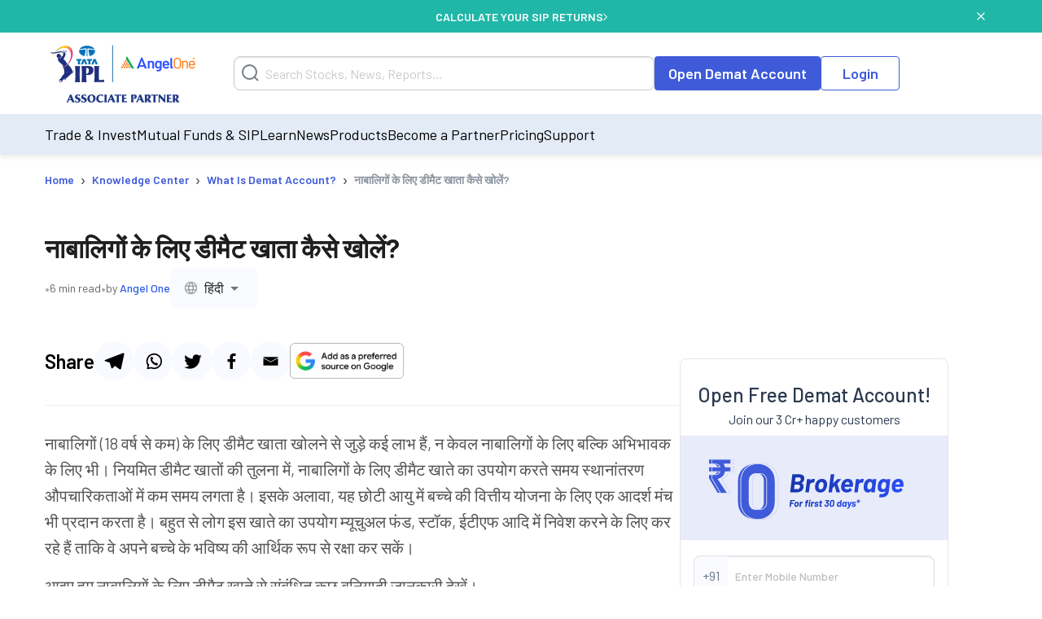

--- FILE ---
content_type: text/html; charset=utf-8
request_url: https://www.angelone.in/knowledge-center/demat-account/minor-demat-account-hindi
body_size: 39870
content:
<!DOCTYPE html><html lang="hi"><head><meta charSet="utf-8"/><meta name="viewport" content="width=device-width, initial-scale=1"/><link rel="preload" href="https://www.angelone.in/_next/static/media/47cbc4e2adbc5db9-s.p.woff2" as="font" crossorigin="" type="font/woff2"/><link rel="preload" href="https://www.angelone.in/_next/static/media/60c9b95e8d9e49be-s.p.woff2" as="font" crossorigin="" type="font/woff2"/><link rel="preload" href="https://www.angelone.in/_next/static/media/61d96c4884191721-s.p.woff2" as="font" crossorigin="" type="font/woff2"/><link rel="preload" href="https://www.angelone.in/_next/static/media/6ad0344ed98ac2e9-s.p.woff2" as="font" crossorigin="" type="font/woff2"/><link rel="preload" href="https://www.angelone.in/_next/static/media/b0bb26939bb40fdb-s.p.woff2" as="font" crossorigin="" type="font/woff2"/><link rel="preload" as="image" href="https://w3assets.angelone.in/wp-content/uploads/2022/08/Vector.png"/><link rel="preload" as="image" href="https://w3assets.angelone.in/wp-content/uploads/2022/08/Vector-2.svg"/><link rel="preload" as="image" href="https://w3assets.angelone.in/wp-content/uploads/2022/08/Vector-1.svg"/><link rel="preload" as="image" href="https://w3assets.angelone.in/wp-content/uploads/2024/04/IPL_COMPOSITE-LOGO_ANGELONE_HORIZONTAL_WHITE_VERSION-192x100-1.png"/><link rel="stylesheet" href="https://www.angelone.in/_next/static/css/4e0cc0316170221f.css" data-precedence="next"/><link rel="stylesheet" href="https://www.angelone.in/_next/static/css/23ba8214416fc993.css" data-precedence="next"/><link rel="stylesheet" href="https://www.angelone.in/_next/static/css/b583871e891e0928.css" data-precedence="next"/><link rel="stylesheet" href="https://www.angelone.in/_next/static/css/3aaaddb9bb8c9b0c.css" data-precedence="next"/><link rel="preload" as="script" fetchPriority="low" href="https://www.angelone.in/_next/static/chunks/webpack-56dc17b0e194c422.js"/><script src="https://www.angelone.in/_next/static/chunks/fd9d1056-36bf9a5f59d1fb21.js" async="" type="781f1a03721c29a66928a34a-text/javascript"></script><script src="https://www.angelone.in/_next/static/chunks/4938-15ed24fb3bece71a.js" async="" type="781f1a03721c29a66928a34a-text/javascript"></script><script src="https://www.angelone.in/_next/static/chunks/main-app-2f3800c6e4826db2.js" async="" type="781f1a03721c29a66928a34a-text/javascript"></script><script src="https://www.angelone.in/_next/static/chunks/app/layout-388fbe6e06a6e6dc.js" async="" type="781f1a03721c29a66928a34a-text/javascript"></script><script src="https://www.angelone.in/_next/static/chunks/3430-362f639e91d56c64.js" async="" type="781f1a03721c29a66928a34a-text/javascript"></script><script src="https://www.angelone.in/_next/static/chunks/1749-f7981794397a08b4.js" async="" type="781f1a03721c29a66928a34a-text/javascript"></script><script src="https://www.angelone.in/_next/static/chunks/93-64aae584403e8ad0.js" async="" type="781f1a03721c29a66928a34a-text/javascript"></script><script src="https://www.angelone.in/_next/static/chunks/9298-f81e4b767b6fc52e.js" async="" type="781f1a03721c29a66928a34a-text/javascript"></script><script src="https://www.angelone.in/_next/static/chunks/1743-047bee00f079a547.js" async="" type="781f1a03721c29a66928a34a-text/javascript"></script><script src="https://www.angelone.in/_next/static/chunks/5935-86a8a9aec06b4b8d.js" async="" type="781f1a03721c29a66928a34a-text/javascript"></script><script src="https://www.angelone.in/_next/static/chunks/7330-4140d84583270e64.js" async="" type="781f1a03721c29a66928a34a-text/javascript"></script><script src="https://www.angelone.in/_next/static/chunks/3032-8d396fc951fb149d.js" async="" type="781f1a03721c29a66928a34a-text/javascript"></script><script src="https://www.angelone.in/_next/static/chunks/859-7f84505dcbaf3d1c.js" async="" type="781f1a03721c29a66928a34a-text/javascript"></script><script src="https://www.angelone.in/_next/static/chunks/2631-534bc789a1750876.js" async="" type="781f1a03721c29a66928a34a-text/javascript"></script><script src="https://www.angelone.in/_next/static/chunks/9897-89641f4ea192560b.js" async="" type="781f1a03721c29a66928a34a-text/javascript"></script><script src="https://www.angelone.in/_next/static/chunks/app/(zeocommission)/layout-f04f8df72c376b34.js" async="" type="781f1a03721c29a66928a34a-text/javascript"></script><script src="https://www.angelone.in/_next/static/chunks/910-594efb1cda70c795.js" async="" type="781f1a03721c29a66928a34a-text/javascript"></script><script src="https://www.angelone.in/_next/static/chunks/2227-d1c11e32064b14a3.js" async="" type="781f1a03721c29a66928a34a-text/javascript"></script><script src="https://www.angelone.in/_next/static/chunks/2157-c94c42bcba0177ec.js" async="" type="781f1a03721c29a66928a34a-text/javascript"></script><script src="https://www.angelone.in/_next/static/chunks/5250-37740e7271c730da.js" async="" type="781f1a03721c29a66928a34a-text/javascript"></script><script src="https://www.angelone.in/_next/static/chunks/9200-c46ce109af251f03.js" async="" type="781f1a03721c29a66928a34a-text/javascript"></script><script src="https://www.angelone.in/_next/static/chunks/1675-a21b3c138adacf37.js" async="" type="781f1a03721c29a66928a34a-text/javascript"></script><script src="https://www.angelone.in/_next/static/chunks/8939-fb5019a3189a0080.js" async="" type="781f1a03721c29a66928a34a-text/javascript"></script><script src="https://www.angelone.in/_next/static/chunks/6349-24d2db182c784782.js" async="" type="781f1a03721c29a66928a34a-text/javascript"></script><script src="https://www.angelone.in/_next/static/chunks/7682-195dae21fec204e3.js" async="" type="781f1a03721c29a66928a34a-text/javascript"></script><script src="https://www.angelone.in/_next/static/chunks/1648-f8c52d842a5e1391.js" async="" type="781f1a03721c29a66928a34a-text/javascript"></script><script src="https://www.angelone.in/_next/static/chunks/4752-858149edd162fb2f.js" async="" type="781f1a03721c29a66928a34a-text/javascript"></script><script src="https://www.angelone.in/_next/static/chunks/3644-553887a7b03b35c5.js" async="" type="781f1a03721c29a66928a34a-text/javascript"></script><script src="https://www.angelone.in/_next/static/chunks/3811-6efa05fd15303979.js" async="" type="781f1a03721c29a66928a34a-text/javascript"></script><script src="https://www.angelone.in/_next/static/chunks/4242-ad0881c549f8b29c.js" async="" type="781f1a03721c29a66928a34a-text/javascript"></script><script src="https://www.angelone.in/_next/static/chunks/app/(organic)/knowledge-center/%5Bcategory%5D/%5Bpost%5D/page-5a6b37c4df5cf98d.js" async="" type="781f1a03721c29a66928a34a-text/javascript"></script><script src="https://www.angelone.in/_next/static/chunks/app/(zeocommission)/not-found-f17cb165c2ad479e.js" async="" type="781f1a03721c29a66928a34a-text/javascript"></script><link rel="preload" href="https://www.googletagmanager.com/gtm.js?id=GTM-NNZ26S" as="script"/><title>नाबालिगों के लिए डीमैट खाता कैसे खोलें? | Angel One</title><meta name="description" content="नाबालिग डीमैट खाता एक बच्चे की वित्तीय योजना के लिए एक आदर्श मंच प्रदान करता है। नाबालिगों के लिए डीमैट खाते से जुड़ी बातें एंजेल वन पर प्राप्त करें|"/><meta name="robots" content="index, follow, max-video-preview:max-video-preview:-1, max-image-preview:max-image-preview:large, max-snippet:max-snippet:-1"/><link rel="bookmarks" href="https://www.angelone.in/knowledge-center/demat-account/minor-demat-account-hindi"/><meta name="title" content="नाबालिगों के लिए डीमैट खाता कैसे खोलें? | Angel One"/><link rel="canonical" href="https://www.angelone.in/knowledge-center/demat-account/minor-demat-account-hindi"/><link rel="alternate" hrefLang="hi-IN" href="https://www.angelone.in/knowledge-center/demat-account/minor-demat-account-hindi"/><link rel="alternate" hrefLang="en-IN" href="https://www.angelone.in/knowledge-center/demat-account/minor-demat-account"/><link rel="alternate" hrefLang="x-default" href="https://www.angelone.in/knowledge-center/demat-account/minor-demat-account"/><link rel="alternate" hrefLang="gu-IN" href="https://www.angelone.in/knowledge-center/demat-account/minor-demat-account-gujarati"/><link rel="alternate" hrefLang="te-IN" href="https://www.angelone.in/knowledge-center/demat-account/minor-demat-account-telugu"/><meta name="ahrefs-site-verification" content="2b2c431ddf2a10353c7d04c0870f5ff9f35e27ad65768be4344e45cd8a545799"/><meta name="facebook-domain-verification" content="h0t8k8ds469htd77hc9xiqpqcenadp"/><meta name="msvalidate.01" content="331FFC16A51363228EFAD3395D020AA6"/><meta property="og:title" content="नाबालिगों के लिए डीमैट खाता कैसे खोलें? | Angel One"/><meta property="og:description" content="नाबालिग डीमैट खाता एक बच्चे की वित्तीय योजना के लिए एक आदर्श मंच प्रदान करता है। नाबालिगों के लिए डीमैट खाते से जुड़ी बातें एंजेल वन पर प्राप्त करें|"/><meta property="og:url" content="https://www.angelone.in/knowledge-center/demat-account/minor-demat-account-hindi"/><meta property="og:site_name" content="Angel One"/><meta property="og:locale" content="en_US"/><meta property="og:image" content="https://w3assets.angelone.in/wp-content/uploads/2023/08/Logo.png"/><meta property="og:image:width" content="301"/><meta property="og:image:height" content="300"/><meta property="og:image:alt" content="नाबालिगों के लिए डीमैट खाता कैसे खोलें? | Angel One"/><meta property="og:type" content="website"/><meta name="twitter:card" content="summary_large_image"/><meta name="twitter:creator" content="AngelOne.in"/><meta name="twitter:title" content="नाबालिगों के लिए डीमैट खाता कैसे खोलें? | Angel One"/><meta name="twitter:description" content="नाबालिग डीमैट खाता एक बच्चे की वित्तीय योजना के लिए एक आदर्श मंच प्रदान करता है। नाबालिगों के लिए डीमैट खाते से जुड़ी बातें एंजेल वन पर प्राप्त करें|"/><meta name="twitter:image" content="https://w3assets.angelone.in/wp-content/uploads/2023/08/Logo.png"/><link rel="icon" href="/favicon.ico" type="image/x-icon" sizes="16x16"/><meta name="next-size-adjust"/><script src="https://www.angelone.in/_next/static/chunks/polyfills-c67a75d1b6f99dc8.js" noModule="" type="781f1a03721c29a66928a34a-text/javascript"></script></head><body><html lang="en"><body id="modal-root" class="antialiased"><noscript><iframe src="https://www.googletagmanager.com/ns.html?id=GTM-NNZ26S" height="0" width="0" style="display:none;visibility:hidden"></iframe></noscript><style data-emotion="css-global 4wwv3r">*{font-family:'__Barlow_daff4f','__Barlow_Fallback_daff4f'!important;}</style><div style="display:flex;align-items:center;justify-content:center;width:100%;position:static;background-color:#21b7a8;text-align:center;color:#fff;height:40px;font-weight:600;font-size:14px;gap:12px"><div style="display:flex;align-items:center;justify-content:center;width:100%;gap:12px;margin:0 auto"><a href="https://www.angelone.in/calculators/sip-calculator?cta=home-banner-mf" data-gtm-dl-on="click" data-gtm-dl-en="Sticky_Header" data-gtm-dl-ec="Sticky Header" data-gtm-dl-ea="Apply Now Click" data-gtm-dl-el="Calculate your SIP Returns" style="color:#fff;font-weight:600;display:flex;align-items:center;gap:7px;text-transform:uppercase;text-decoration:none">CALCULATE YOUR SIP RETURNS<img alt="" loading="eager" width="5" height="11" decoding="async" data-nimg="1" style="color:transparent" src="https://w3assets.angelone.in/wp-content/uploads/2022/08/Vector-2.svg"/></a></div><button class="close" data-gtm-dl-on="click" data-gtm-dl-en="Sticky_Header" data-gtm-dl-ec="Sticky Header" data-gtm-dl-ea="Close" data-gtm-dl-el="Calculate your SIP Returns" style="position:absolute;right:5%;top:14px;cursor:pointer;background:none;border:none"><img alt="close" loading="eager" width="10" height="10" decoding="async" data-nimg="1" style="color:transparent" src="https://w3assets.angelone.in/wp-content/uploads/2022/08/Vector-1.svg"/></button></div><div style="position:sticky;top:0;z-index:300;box-shadow:0 4px 4px rgba(197,197,197,.25)"><div style="background-color:#fff" class="YLe1aC" data-status="false"><div style="display:flex;align-items:center;justify-content:space-between;height:90px;gap:10px" class="container"><a href="https://www.angelone.in/" rel="home" class="yup1cd" title="Angel One - Share Market Trading"><img alt="Angel One - Share Market Trading and Stock Broking" title="Angel One - Share Market Trading" loading="eager" width="192" height="100" decoding="async" data-nimg="1" style="color:transparent" src="https://w3assets.angelone.in/wp-content/uploads/2024/04/IPL_COMPOSITE-LOGO_ANGELONE_HORIZONTAL_WHITE_VERSION-192x100-1.png"/></a><div class="_1_3eBb"><form class="CLmWEc"><svg class="K6g__Q undefined" width="21" height="21" viewBox="0 0 21 21" fill="none" xmlns="https://www.w3.org/2000/svg"><path d="M20 20L15.514 15.506L20 20ZM18 9.5C18 11.7543 17.1045 13.9163 15.5104 15.5104C13.9163 17.1045 11.7543 18 9.5 18C7.24566 18 5.08365 17.1045 3.48959 15.5104C1.89553 13.9163 1 11.7543 1 9.5C1 7.24566 1.89553 5.08365 3.48959 3.48959C5.08365 1.89553 7.24566 1 9.5 1C11.7543 1 13.9163 1.89553 15.5104 3.48959C17.1045 5.08365 18 7.24566 18 9.5V9.5Z" stroke="#777D87" stroke-width="2" stroke-linecap="round"></path></svg></form></div><div style="display:flex;gap:20px"><a href="https://www.angelone.in/open-demat-account" class=" _9y6k5n OUT3ET">Open Demat Account</a><a href="https://www.angelone.in/trade?_gl=1*3sf7bj*_ga*MTI5Mzg3NDgyNy4xNjQ5NjU2NDEx*_ga_CDX93S7LDP*MTY1ODgxMDk2MS4zMzguMS4xNjU4ODExMzkwLjQz" class="dmLT9i _9y6k5n vXjoMZ">Login</a></div><div class="ZKlfPZ"></div><div style="display:flex;gap:10px;align-items:center;flex-shrink:0" class="_6JPRmQ"><button style="padding:0" aria-label="Search" id="searchIcon" type="submit"><svg class="undefined undefined" width="21" height="21" viewBox="0 0 21 21" fill="none" xmlns="https://www.w3.org/2000/svg"><path d="M20 20L15.514 15.506L20 20ZM18 9.5C18 11.7543 17.1045 13.9163 15.5104 15.5104C13.9163 17.1045 11.7543 18 9.5 18C7.24566 18 5.08365 17.1045 3.48959 15.5104C1.89553 13.9163 1 11.7543 1 9.5C1 7.24566 1.89553 5.08365 3.48959 3.48959C5.08365 1.89553 7.24566 1 9.5 1C11.7543 1 13.9163 1.89553 15.5104 3.48959C17.1045 5.08365 18 7.24566 18 9.5V9.5Z" stroke="#777D87" stroke-width="2" stroke-linecap="round"></path></svg></button><button style="padding:0" type="button" id="hmenu" aria-label="Hamburger Menu"><div class="fiDyxS "><span class="line"></span><span class="line"></span><span class="line"></span></div></button></div></div></div><div style="opacity:1"><div style="display:none" class="_Wsn9n "><div class="fxkElU"><a href="https://trade.angelone.in/" class=" _9y6k5n OUT3ET ToIqBs">Open Demat Account</a><a href="https://trade.angelone.in/" class=" _9y6k5n vXjoMZ ToIqBs">Login</a></div><ul class="cRa2KD container" role="menu"><li class="" data-has-children="true"><a href="#">Trade &amp; Invest</a><div class="nmj7In ns5eBo"><ul role="menu" class="_4BuNMx "><li><a href="https://www.angelone.in/stocks">Stocks</a></li><li><a href="https://www.angelone.in/indices?_indices_exchange_selector=nse">Indices</a></li><li><a href="https://www.angelone.in/upcoming-ipo">Upcoming IPO</a></li><li><a href="https://www.angelone.in/commodity">Commodity</a></li><li><a href="https://www.angelone.in/futures-and-options">F&amp;O</a></li><li><a href="https://www.angelone.in/etf">ETF</a></li><li><a href="https://www.angelone.in/margin-trading-facility">MTF</a></li></ul></div><img alt="" loading="lazy" width="14" height="8" decoding="async" data-nimg="1" class="U1fU4K" style="color:transparent" src="https://w3assets.angelone.in/wp-content/uploads/2022/08/Vector.svg"/></li><li class="" data-has-children="true"><a href="#">Mutual Funds &amp; SIP</a><div class="nmj7In ns5eBo"><ul role="menu" class="_4BuNMx "><li><a href="https://www.angelone.in/calculators/sip-calculator">SIP Calculator</a></li><li><a href="https://www.angelone.in/mutual-funds">Mutual Funds</a></li><li><a href="https://www.angelone.in/mutual-funds/amc">AMCs</a></li><li><a href="https://www.angelone.in/mutual-funds/new-fund-offers">NFO</a></li><li><a href="https://www.angelone.in/mutual-funds/category">Types of Mutual Fund</a></li><li><a href="https://www.angelone.in/mutual-funds/fund-screener">Mutual Fund Screener</a></li></ul></div><img alt="" loading="lazy" width="14" height="8" decoding="async" data-nimg="1" class="U1fU4K" style="color:transparent" src="https://w3assets.angelone.in/wp-content/uploads/2022/08/Vector.svg"/></li><li class="" data-has-children="true"><a href="#">Learn</a><div class="nmj7In ns5eBo"><ul role="menu" class="_4BuNMx "><li><a href="https://www.angelone.in/live-blog">Live Blog</a></li><li><a href="https://www.angelone.in/knowledge-center">Knowledge Center</a></li><li><a href="https://smartmoney.angelone.in">Smart Money</a></li><li><a href="https://www.angelone.in/finance-wiki/">Finance Wiki</a></li></ul></div><img alt="" loading="lazy" width="14" height="8" decoding="async" data-nimg="1" class="U1fU4K" style="color:transparent" src="https://w3assets.angelone.in/wp-content/uploads/2022/08/Vector.svg"/></li><li class="" data-has-children="true"><a href="https://www.angelone.in/news">News</a><div class="nmj7In ns5eBo"><ul role="menu" class="_4BuNMx "><li><a href="https://www.angelone.in/news">All</a></li><li><a href="https://www.angelone.in/news/market-updates">Market Updates</a></li><li><a href="https://www.angelone.in/news/personal-finance">Personal Finance</a></li><li><a href="https://www.angelone.in/news/mutual-funds">Mutual Funds</a></li><li><a href="https://www.angelone.in/news/ipos">IPO</a></li></ul></div><img alt="" loading="lazy" width="14" height="8" decoding="async" data-nimg="1" class="U1fU4K" style="color:transparent" src="https://w3assets.angelone.in/wp-content/uploads/2022/08/Vector.svg"/></li><li class="" data-has-children="true"><a href="#">Products</a><div class="nmj7In ns5eBo"><ul role="menu" class="_4BuNMx "><li><a href="https://www.angelone.in/share-market-app">Angel One Super App</a></li><li><a href="https://www.angelone.in/trade-platform">Angel One Trade</a></li><li><a href="https://www.angelone.in/calculators">Calculators</a></li><li><a href="https://smartapi.angelbroking.com/">Smart API</a></li><li><a target="_blank" rel="nofollow" href="https://www.ionic.in/">Wealth Management</a></li></ul></div><img alt="" loading="lazy" width="14" height="8" decoding="async" data-nimg="1" class="U1fU4K" style="color:transparent" src="https://w3assets.angelone.in/wp-content/uploads/2022/08/Vector.svg"/></li><li class="" data-has-children="true"><a href="#">Become a Partner</a><div class="nmj7In ns5eBo"><ul role="menu" class="_4BuNMx "><li><a href="https://www.angelone.in/dra">Influencer Partner (DRA)</a></li><li><a href="https://www.angelone.in/posp-insurance">Insurance POSP</a></li><li><a href="https://www.angelone.in/authorised-person">Authorised Person</a></li><li><a href="https://www.angelone.in/mutual-fund-distributor-acquisition">Mutual Fund Distributor</a></li><li><a href="https://stockbroker.angelone.in">Authorised Person Locator</a></li></ul></div><img alt="" loading="lazy" width="14" height="8" decoding="async" data-nimg="1" class="U1fU4K" style="color:transparent" src="https://w3assets.angelone.in/wp-content/uploads/2022/08/Vector.svg"/></li><li class="" data-has-children="true"><a href="https://www.angelone.in/exchange-transaction-charges">Pricing</a><div class="nmj7In ns5eBo"><ul role="menu" class="_4BuNMx "></ul></div><img alt="" loading="lazy" width="14" height="8" decoding="async" data-nimg="1" class="U1fU4K" style="color:transparent" src="https://w3assets.angelone.in/wp-content/uploads/2022/08/Vector.svg"/></li><li class="" data-has-children="true"><a href="#">Support</a><div class="nmj7In ns5eBo"><ul role="menu" class="_4BuNMx "><li><a href="https://www.angelone.in/knowledge-center/user-manual">User Manual</a></li><li><a href="https://www.angelone.in/support">Read FAQs</a></li><li><a href="https://www.angelone.in/contact-us">Contact Us</a></li></ul></div><img alt="" loading="lazy" width="14" height="8" decoding="async" data-nimg="1" class="U1fU4K" style="color:transparent" src="https://w3assets.angelone.in/wp-content/uploads/2022/08/Vector.svg"/></li></ul><div class="BlcLq_"><a href="https://angelone.onelink.me/Sm4M/6utgxo98" class=" _9y6k5n vXjoMZ ToIqBs">Download App</a></div></div></div></div><article class="hentry"><div class="o1PclX"><script id="cms-schema" type="application/ld+json">{}</script><script id="cms-schema" type="application/ld+json">{}</script><script id="options-schema" type="application/ld+json">{"@context":"https://schema.org","@type":"Article","mainEntityOfPage":{"@type":"Article","@id":"https://www.angelone.in/knowledge-center/demat-account/minor-demat-account-hindi"},"headline":"नाबालिगों के लिए डीमैट खाता कैसे खोलें?","author":{"@type":"organization","name":"Angel One"},"publisher":{"@type":"Organization","name":"Angel One","logo":{"@type":"ImageObject","url":"https://w3assets.angelone.in/wp-content/uploads/2022/03/AO-logo-Desktop.png?v2"}},"description":"नाबालिग डीमैट खाता एक बच्चे की वित्तीय योजना के लिए एक आदर्श मंच प्रदान करता है। नाबालिगों के लिए डीमैट खाते से जुड़ी बातें एंजेल वन पर प्राप्त करें|"}</script><div><div class="mRTvOb"><div class="breadcrumb-container"><nav class="SRiKWB  
      " aria-label="breadcrumb"><ol style="display:inline-flex;list-style:none;justify-content:flex-start;align-items:center;padding:15px 0 0px;margin:0;text-align:left;background:transparent;font-size:13px;white-space:nowrap" itemScope="" itemType="https://schema.org/BreadcrumbList"><li class="" itemProp="itemListElement" itemScope="" itemType="https://schema.org/ListItem" style="display:flex;margin-bottom:5px;align-items:center"><a href="/" itemProp="item"><span itemProp="name">Home</span></a><meta itemProp="position" content="1"/><span class="_1EWN8L">›</span></li><li class="" itemProp="itemListElement" itemScope="" itemType="https://schema.org/ListItem" style="display:flex;margin-bottom:5px;align-items:center"><a href="/knowledge-center" itemProp="item"><span itemProp="name">Knowledge Center</span></a><meta itemProp="position" content="2"/><span class="_1EWN8L">›</span></li><li class="" itemProp="itemListElement" itemScope="" itemType="https://schema.org/ListItem" style="display:flex;margin-bottom:5px;align-items:center"><a href="/knowledge-center/demat-account/what-is-demat-account" itemProp="item"><span itemProp="name">What Is Demat Account?</span></a><meta itemProp="position" content="3"/><span class="_1EWN8L">›</span></li><li class=" active" itemProp="itemListElement" itemScope="" itemType="https://schema.org/ListItem" style="display:flex;margin-bottom:5px;align-items:center"><a href="https://www.angelone.in/knowledge-center/demat-account/minor-demat-account-hindi" itemProp="item"><span itemProp="name">नाबालिगों के लिए डीमैट खाता कैसे खोलें?</span></a><meta itemProp="position" content="4"/></li></ol></nav></div></div></div><div class="_6j6IVJ"><div class="D_M0lo"><style data-emotion="css 1wxaqej">.css-1wxaqej{box-sizing:border-box;margin:0;-webkit-flex-direction:row;-ms-flex-direction:row;flex-direction:row;}</style><div class="MuiGrid-root MuiGrid-item MuiGrid-grid-md-12 _1O88_D css-1wxaqej" style="margin-bottom:30px"><div><div class="OpNZja"><h1 class="ySbDUv">नाबालिगों के लिए डीमैट खाता कैसे खोलें?</h1><div class="_7uXCkp"><span class="qyvnkm">•</span><span class="QUUo29">6 min read</span><span class="qyvnkm">•</span><span class="QUUo29">by <span class="o7JcK6">Angel One</span></span><div class="zu5FyJ"><style data-emotion="css 1d9oyrj">.css-1d9oyrj{height:43px;background-color:#f9fbfe;border:1px solid transparent;}.css-1d9oyrj .MuiOutlinedInput-notchedOutline{border:none;}.css-1d9oyrj:hover .MuiOutlinedInput-notchedOutline{border:none;}.css-1d9oyrj.Mui-focused .MuiOutlinedInput-notchedOutline{border:none;}.css-1d9oyrj .MuiSelect-select{padding:12px 8px;}</style><style data-emotion="css-global 1prfaxn">@-webkit-keyframes mui-auto-fill{from{display:block;}}@keyframes mui-auto-fill{from{display:block;}}@-webkit-keyframes mui-auto-fill-cancel{from{display:block;}}@keyframes mui-auto-fill-cancel{from{display:block;}}</style><style data-emotion="css 1qam61s">.css-1qam61s{font-family:"Roboto","Helvetica","Arial",sans-serif;font-weight:400;font-size:1rem;line-height:1.4375em;letter-spacing:0.00938em;color:rgba(0, 0, 0, 0.87);box-sizing:border-box;position:relative;cursor:text;display:-webkit-inline-box;display:-webkit-inline-flex;display:-ms-inline-flexbox;display:inline-flex;-webkit-align-items:center;-webkit-box-align:center;-ms-flex-align:center;align-items:center;position:relative;border-radius:4px;height:43px;background-color:#f9fbfe;border:1px solid transparent;}.css-1qam61s.Mui-disabled{color:rgba(0, 0, 0, 0.38);cursor:default;}.css-1qam61s:hover .MuiOutlinedInput-notchedOutline{border-color:rgba(0, 0, 0, 0.87);}@media (hover: none){.css-1qam61s:hover .MuiOutlinedInput-notchedOutline{border-color:rgba(0, 0, 0, 0.23);}}.css-1qam61s.Mui-focused .MuiOutlinedInput-notchedOutline{border-color:#1976d2;border-width:2px;}.css-1qam61s.Mui-error .MuiOutlinedInput-notchedOutline{border-color:#d32f2f;}.css-1qam61s.Mui-disabled .MuiOutlinedInput-notchedOutline{border-color:rgba(0, 0, 0, 0.26);}.css-1qam61s .MuiOutlinedInput-notchedOutline{border:none;}.css-1qam61s:hover .MuiOutlinedInput-notchedOutline{border:none;}.css-1qam61s.Mui-focused .MuiOutlinedInput-notchedOutline{border:none;}.css-1qam61s .MuiSelect-select{padding:12px 8px;}</style><div class="MuiInputBase-root MuiOutlinedInput-root MuiInputBase-colorPrimary css-1qam61s"><style data-emotion="css 1x5jdmq">.css-1x5jdmq{font:inherit;letter-spacing:inherit;color:currentColor;padding:4px 0 5px;border:0;box-sizing:content-box;background:none;height:1.4375em;margin:0;-webkit-tap-highlight-color:transparent;display:block;min-width:0;width:100%;-webkit-animation-name:mui-auto-fill-cancel;animation-name:mui-auto-fill-cancel;-webkit-animation-duration:10ms;animation-duration:10ms;padding:16.5px 14px;}.css-1x5jdmq::-webkit-input-placeholder{color:currentColor;opacity:0.42;-webkit-transition:opacity 200ms cubic-bezier(0.4, 0, 0.2, 1) 0ms;transition:opacity 200ms cubic-bezier(0.4, 0, 0.2, 1) 0ms;}.css-1x5jdmq::-moz-placeholder{color:currentColor;opacity:0.42;-webkit-transition:opacity 200ms cubic-bezier(0.4, 0, 0.2, 1) 0ms;transition:opacity 200ms cubic-bezier(0.4, 0, 0.2, 1) 0ms;}.css-1x5jdmq:-ms-input-placeholder{color:currentColor;opacity:0.42;-webkit-transition:opacity 200ms cubic-bezier(0.4, 0, 0.2, 1) 0ms;transition:opacity 200ms cubic-bezier(0.4, 0, 0.2, 1) 0ms;}.css-1x5jdmq::-ms-input-placeholder{color:currentColor;opacity:0.42;-webkit-transition:opacity 200ms cubic-bezier(0.4, 0, 0.2, 1) 0ms;transition:opacity 200ms cubic-bezier(0.4, 0, 0.2, 1) 0ms;}.css-1x5jdmq:focus{outline:0;}.css-1x5jdmq:invalid{box-shadow:none;}.css-1x5jdmq::-webkit-search-decoration{-webkit-appearance:none;}label[data-shrink=false]+.MuiInputBase-formControl .css-1x5jdmq::-webkit-input-placeholder{opacity:0!important;}label[data-shrink=false]+.MuiInputBase-formControl .css-1x5jdmq::-moz-placeholder{opacity:0!important;}label[data-shrink=false]+.MuiInputBase-formControl .css-1x5jdmq:-ms-input-placeholder{opacity:0!important;}label[data-shrink=false]+.MuiInputBase-formControl .css-1x5jdmq::-ms-input-placeholder{opacity:0!important;}label[data-shrink=false]+.MuiInputBase-formControl .css-1x5jdmq:focus::-webkit-input-placeholder{opacity:0.42;}label[data-shrink=false]+.MuiInputBase-formControl .css-1x5jdmq:focus::-moz-placeholder{opacity:0.42;}label[data-shrink=false]+.MuiInputBase-formControl .css-1x5jdmq:focus:-ms-input-placeholder{opacity:0.42;}label[data-shrink=false]+.MuiInputBase-formControl .css-1x5jdmq:focus::-ms-input-placeholder{opacity:0.42;}.css-1x5jdmq.Mui-disabled{opacity:1;-webkit-text-fill-color:rgba(0, 0, 0, 0.38);}.css-1x5jdmq:-webkit-autofill{-webkit-animation-duration:5000s;animation-duration:5000s;-webkit-animation-name:mui-auto-fill;animation-name:mui-auto-fill;}.css-1x5jdmq:-webkit-autofill{border-radius:inherit;}</style><style data-emotion="css qiwgdb">.css-qiwgdb{-moz-appearance:none;-webkit-appearance:none;-webkit-user-select:none;-moz-user-select:none;-ms-user-select:none;user-select:none;border-radius:4px;cursor:pointer;font:inherit;letter-spacing:inherit;color:currentColor;padding:4px 0 5px;border:0;box-sizing:content-box;background:none;height:1.4375em;margin:0;-webkit-tap-highlight-color:transparent;display:block;min-width:0;width:100%;-webkit-animation-name:mui-auto-fill-cancel;animation-name:mui-auto-fill-cancel;-webkit-animation-duration:10ms;animation-duration:10ms;padding:16.5px 14px;}.css-qiwgdb:focus{border-radius:4px;}.css-qiwgdb::-ms-expand{display:none;}.css-qiwgdb.Mui-disabled{cursor:default;}.css-qiwgdb[multiple]{height:auto;}.css-qiwgdb:not([multiple]) option,.css-qiwgdb:not([multiple]) optgroup{background-color:#fff;}.css-qiwgdb.css-qiwgdb.css-qiwgdb{padding-right:32px;}.css-qiwgdb.MuiSelect-select{height:auto;min-height:1.4375em;text-overflow:ellipsis;white-space:nowrap;overflow:hidden;}.css-qiwgdb::-webkit-input-placeholder{color:currentColor;opacity:0.42;-webkit-transition:opacity 200ms cubic-bezier(0.4, 0, 0.2, 1) 0ms;transition:opacity 200ms cubic-bezier(0.4, 0, 0.2, 1) 0ms;}.css-qiwgdb::-moz-placeholder{color:currentColor;opacity:0.42;-webkit-transition:opacity 200ms cubic-bezier(0.4, 0, 0.2, 1) 0ms;transition:opacity 200ms cubic-bezier(0.4, 0, 0.2, 1) 0ms;}.css-qiwgdb:-ms-input-placeholder{color:currentColor;opacity:0.42;-webkit-transition:opacity 200ms cubic-bezier(0.4, 0, 0.2, 1) 0ms;transition:opacity 200ms cubic-bezier(0.4, 0, 0.2, 1) 0ms;}.css-qiwgdb::-ms-input-placeholder{color:currentColor;opacity:0.42;-webkit-transition:opacity 200ms cubic-bezier(0.4, 0, 0.2, 1) 0ms;transition:opacity 200ms cubic-bezier(0.4, 0, 0.2, 1) 0ms;}.css-qiwgdb:focus{outline:0;}.css-qiwgdb:invalid{box-shadow:none;}.css-qiwgdb::-webkit-search-decoration{-webkit-appearance:none;}label[data-shrink=false]+.MuiInputBase-formControl .css-qiwgdb::-webkit-input-placeholder{opacity:0!important;}label[data-shrink=false]+.MuiInputBase-formControl .css-qiwgdb::-moz-placeholder{opacity:0!important;}label[data-shrink=false]+.MuiInputBase-formControl .css-qiwgdb:-ms-input-placeholder{opacity:0!important;}label[data-shrink=false]+.MuiInputBase-formControl .css-qiwgdb::-ms-input-placeholder{opacity:0!important;}label[data-shrink=false]+.MuiInputBase-formControl .css-qiwgdb:focus::-webkit-input-placeholder{opacity:0.42;}label[data-shrink=false]+.MuiInputBase-formControl .css-qiwgdb:focus::-moz-placeholder{opacity:0.42;}label[data-shrink=false]+.MuiInputBase-formControl .css-qiwgdb:focus:-ms-input-placeholder{opacity:0.42;}label[data-shrink=false]+.MuiInputBase-formControl .css-qiwgdb:focus::-ms-input-placeholder{opacity:0.42;}.css-qiwgdb.Mui-disabled{opacity:1;-webkit-text-fill-color:rgba(0, 0, 0, 0.38);}.css-qiwgdb:-webkit-autofill{-webkit-animation-duration:5000s;animation-duration:5000s;-webkit-animation-name:mui-auto-fill;animation-name:mui-auto-fill;}.css-qiwgdb:-webkit-autofill{border-radius:inherit;}</style><div tabindex="0" role="combobox" aria-controls=":R4laopmuuuumeula:" aria-expanded="false" aria-haspopup="listbox" class="MuiSelect-select MuiSelect-outlined MuiInputBase-input MuiOutlinedInput-input css-qiwgdb"><style data-emotion="css 70qvj9">.css-70qvj9{display:-webkit-box;display:-webkit-flex;display:-ms-flexbox;display:flex;-webkit-align-items:center;-webkit-box-align:center;-ms-flex-align:center;align-items:center;}</style><div class="MuiBox-root css-70qvj9"><img src="https://w3assets.angelone.in/wp-content/uploads/2022/08/Vector.png" alt="l" width="17" height="17" style="margin-right:8px"/>हिंदी</div></div><style data-emotion="css 1k3x8v3">.css-1k3x8v3{bottom:0;left:0;position:absolute;opacity:0;pointer-events:none;width:100%;box-sizing:border-box;}</style><input aria-invalid="false" aria-hidden="true" tabindex="-1" class="MuiSelect-nativeInput css-1k3x8v3" value="हिंदी"/><style data-emotion="css bi4s6q">.css-bi4s6q{position:absolute;right:7px;top:calc(50% - .5em);pointer-events:none;color:rgba(0, 0, 0, 0.54);}.css-bi4s6q.Mui-disabled{color:rgba(0, 0, 0, 0.26);}</style><style data-emotion="css 1636szt">.css-1636szt{-webkit-user-select:none;-moz-user-select:none;-ms-user-select:none;user-select:none;width:1em;height:1em;display:inline-block;fill:currentColor;-webkit-flex-shrink:0;-ms-flex-negative:0;flex-shrink:0;-webkit-transition:fill 200ms cubic-bezier(0.4, 0, 0.2, 1) 0ms;transition:fill 200ms cubic-bezier(0.4, 0, 0.2, 1) 0ms;font-size:1.5rem;position:absolute;right:7px;top:calc(50% - .5em);pointer-events:none;color:rgba(0, 0, 0, 0.54);}.css-1636szt.Mui-disabled{color:rgba(0, 0, 0, 0.26);}</style><svg class="MuiSvgIcon-root MuiSvgIcon-fontSizeMedium MuiSelect-icon MuiSelect-iconOutlined css-1636szt" focusable="false" aria-hidden="true" viewBox="0 0 24 24" data-testid="ArrowDropDownIcon"><path d="M7 10l5 5 5-5z"></path></svg><style data-emotion="css 19w1uun">.css-19w1uun{border-color:rgba(0, 0, 0, 0.23);}</style><style data-emotion="css igs3ac">.css-igs3ac{text-align:left;position:absolute;bottom:0;right:0;top:-5px;left:0;margin:0;padding:0 8px;pointer-events:none;border-radius:inherit;border-style:solid;border-width:1px;overflow:hidden;min-width:0%;border-color:rgba(0, 0, 0, 0.23);}</style><fieldset aria-hidden="true" class="MuiOutlinedInput-notchedOutline css-igs3ac"><style data-emotion="css ihdtdm">.css-ihdtdm{float:unset;width:auto;overflow:hidden;padding:0;line-height:11px;-webkit-transition:width 150ms cubic-bezier(0.0, 0, 0.2, 1) 0ms;transition:width 150ms cubic-bezier(0.0, 0, 0.2, 1) 0ms;}</style><legend class="css-ihdtdm"><span class="notranslate">​</span></legend></fieldset></div></div></div></div></div><div><div><style>.content {
  max-width: 100%;
  width: 100%;
  margin-top: 0px;
  font-size: 20px;
  line-height: 32px;
  margin-bottom: 15px;
  color: #545454;
  word-break: break-word;
  font-weight: 400;
  @media (max-width: 786px) {
    font-size: 18px;
    line-height: 28.8px;
  }
}
.content a {
  line-height: inherit;
  color: rgb(8, 101, 171);
  cursor: pointer;
  text-decoration: none;
}
.content p {
  margin-top: 0px;
  line-height: 32px;
  font-size: 20px;
  line-height: 32px;
  margin-bottom: 15px;
  word-break: break-word;
  @media (max-width: 786px) {
    font-size: 18px;
    line-height: 28.8px;
  }
}
.content p a {
  line-height: inherit;
  color: rgb(8, 101, 171);
  cursor: pointer;
  text-decoration: none;
}
.content ol {
  line-height: 1.6;
  margin-bottom: 1rem;
  list-style-position: outside;
}
.content ol li {
  font-size: 20px;
  line-height: 32px;
  margin-bottom: 12px;
  margin-top: 0;
  @media (max-width: 786px) {
    font-size: 18px;
    line-height: 28.8px;
  }
}
.content ol li a {
  line-height: inherit;
  color: #0865ab;
  text-decoration: none;
  cursor: pointer;
}
.content ul {
  line-height: 1.6;
  margin-bottom: 1rem;
  list-style-position: outside;
}
.content ul li {
  font-size: 20px;
  line-height: 32px;
  margin-bottom: 12px;
  margin-top: 0;
  @media (max-width: 786px) {
    font-size: 18px;
    line-height: 28.8px;
  }
}
.content ul li a {
  line-height: inherit;
  color: #0865ab;
  text-decoration: none;
  cursor: pointer;
}
.content > img {
  margin-bottom: 25px;
  border-radius: 10px;
  max-width: 100%;
  height: auto;
}
.content iframe {
  width: 100% !important;
  max-width: 100% !important;
  border-radius: 10px !important;
  margin: 0 auto !important;
  align-content: center;
  align-self: center;
  float: none;
  display: block;
  height: 400px;
  @media (max-width: 786px) {
    height: 314px;    
  }
}
.content h2 {
  font-weight: 600;
  font-size: 32px;
  line-height: 45px;
  margin-top: 10px;
  margin-bottom: 10px;
  color: #333;
  @media (max-width: 786px) {
    font-size: 22px;
    line-height: 34px;
  }
}
.content h2 > img {
  margin-bottom: 25px;
  border-radius: 10px;
  max-width: 100%;
  height: auto;
}
.content h2 a {
  line-height: inherit;
  color: rgb(8, 101, 171);
  cursor: pointer;
  text-decoration: none;
}
.content h3 {
  font-size: 22px;
  border-bottom: 1px solid #d3d3d3;
  padding-bottom: 10px;
  margin-top: 10px;
  line-height: 1.4;
  margin-bottom: 0.5rem;
  font-weight: 500;
  @media (max-width: 786px) {
    font-size: 20px;
  }
}

.content h4 {
  font-size: 18px;
}
.content table {
  overflow-x: auto;
  width: 100%;
  border-collapse: collapse;
  margin-bottom: 1rem;
  border-radius: 5px;
  box-sizing: border-box;
  @media (max-width: 786px) {
    width: 100%;
  }
}
.table-wrapper {
  width: 100%;
  overflow-x: auto;
  margin-bottom: 1rem;
  border-radius: 5px;
  scrollbar-width: thin;
  scrollbar-color: #ccc #f1f1f1;
}
.table-wrapper::-webkit-scrollbar {
  height: 8px;
}

.table-wrapper::-webkit-scrollbar-track {
  background: #f1f1f1;
  border-radius: 4px;
}

.table-wrapper::-webkit-scrollbar-thumb {
  background: #ccc;
  border-radius: 4px;
}

.table-wrapper::-webkit-scrollbar-thumb:hover {
  background: #999;
}
tbody td,
tbody th {
  min-width: 180px;
  padding: 0.5rem 0.625rem 0.625rem;
  overflow: hidden;
  text-overflow: ellipsis;
}

.content table td,
.content table th {
  word-break: break-word;
  hyphens: auto;
}

.content tbody,
tfoot,
thead {
  border: 1px solid #f2f2f2;
  background-color: #fff;
}

.content caption {
  padding: 0.5rem 0.625rem 0.625rem;
  font-weight: 700;
}

.content thead {
  background: #f9f9f9;
  color: #545454;
}

.content tfoot {
  background: #f2f2f2;
  color: #545454;
}

.content tfoot tr,
.content thead tr {
  background: 0 0;
}
.content thead th {
  position: sticky;
  top: 0;
  background: #f9f9f9;
  z-index: 2;
}
tfoot td,
tfoot th,
thead td,
thead th {
  padding: 0.5rem 0.625rem 0.625rem;
  font-weight: 700;
  text-align: left;
}

tbody tr:nth-child(even) {
  border-bottom: 0;
  background-color: #f2f2f2;
}

table.unstriped tbody {
  background-color: #fff;
}

table.unstriped tbody tr {
  border-bottom: 0;
  border-bottom: 1px solid #f2f2f2;
  background-color: #fff;
}
@media (max-width: 786px) {
  tbody td,
  tbody th {
    min-width: 180px;
    font-size: 14px;
    padding: 0.4rem 0.5rem;
  }
}
</style><i style="margin-bottom:20px;display:block" class="content entry-content"></i></div></div><div style="display:flex;align-items:center;flex-wrap:wrap;gap:16px;margin-bottom:30px;border-bottom:1px solid #eee;padding-bottom:30px;margin-top:40px" class="jsx-5640460d7d29b31d"><span style="font-weight:600;font-size:24px;line-height:47px;color:#000" class="jsx-5640460d7d29b31d">Share</span><button style="background:#f8faff;border-radius:999px;width:48px;height:48px;display:flex;align-items:center;justify-content:center;border:none;cursor:pointer" aria-label="Share via telegram"><img alt="telegram" loading="lazy" width="35" height="35" decoding="async" data-nimg="1" style="color:transparent" src="https://w3assets.angelone.in/wp-content/uploads/2023/11/telegram.svg"/></button><button style="background:#f8faff;border-radius:999px;width:48px;height:48px;display:flex;align-items:center;justify-content:center;border:none;cursor:pointer" aria-label="Share via whatsapp"><img alt="whatsapp" loading="lazy" width="35" height="35" decoding="async" data-nimg="1" style="color:transparent" src="https://w3assets.angelone.in/wp-content/uploads/2023/11/whatsapp.svg"/></button><button style="background:#f8faff;border-radius:999px;width:48px;height:48px;display:flex;align-items:center;justify-content:center;border:none;cursor:pointer" aria-label="Share via facebook"><img alt="facebook" loading="lazy" width="35" height="35" decoding="async" data-nimg="1" style="color:transparent" src="https://w3assets.angelone.in/wp-content/uploads/2023/11/twitter.svg"/></button><button style="background:#f8faff;border-radius:999px;width:48px;height:48px;display:flex;align-items:center;justify-content:center;border:none;cursor:pointer" aria-label="Share via twitter"><img alt="twitter" loading="lazy" width="35" height="35" decoding="async" data-nimg="1" style="color:transparent" src="https://w3assets.angelone.in/wp-content/uploads/2023/11/facebook.svg"/></button><button style="background:#f8faff;border-radius:999px;width:48px;height:48px;display:flex;align-items:center;justify-content:center;border:none;cursor:pointer" aria-label="Share via email"><img alt="email" loading="lazy" width="35" height="35" decoding="async" data-nimg="1" style="color:transparent" src="https://w3assets.angelone.in/wp-content/uploads/2023/11/email.svg"/></button><a href="https://www.google.com/preferences/source?q=https://www.angelone.in" target="_blank" rel="noopener noreferrer" class="jsx-5640460d7d29b31d share-extra-img"><img alt="Extra Share" loading="lazy" width="120" height="48" decoding="async" data-nimg="1" style="color:transparent;width:100%;max-width:140px;height:auto;cursor:pointer" src="https://www.angelone.in/wp-content/uploads/2025/09/image-20250915-103731.png"/></a></div><div><div><style>.content {
  max-width: 100%;
  width: 100%;
  margin-top: 0px;
  font-size: 20px;
  line-height: 32px;
  margin-bottom: 15px;
  color: #545454;
  word-break: break-word;
  font-weight: 400;
  @media (max-width: 786px) {
    font-size: 18px;
    line-height: 28.8px;
  }
}
.content a {
  line-height: inherit;
  color: rgb(8, 101, 171);
  cursor: pointer;
  text-decoration: none;
}
.content p {
  margin-top: 0px;
  line-height: 32px;
  font-size: 20px;
  line-height: 32px;
  margin-bottom: 15px;
  word-break: break-word;
  @media (max-width: 786px) {
    font-size: 18px;
    line-height: 28.8px;
  }
}
.content p a {
  line-height: inherit;
  color: rgb(8, 101, 171);
  cursor: pointer;
  text-decoration: none;
}
.content ol {
  line-height: 1.6;
  margin-bottom: 1rem;
  list-style-position: outside;
}
.content ol li {
  font-size: 20px;
  line-height: 32px;
  margin-bottom: 12px;
  margin-top: 0;
  @media (max-width: 786px) {
    font-size: 18px;
    line-height: 28.8px;
  }
}
.content ol li a {
  line-height: inherit;
  color: #0865ab;
  text-decoration: none;
  cursor: pointer;
}
.content ul {
  line-height: 1.6;
  margin-bottom: 1rem;
  list-style-position: outside;
}
.content ul li {
  font-size: 20px;
  line-height: 32px;
  margin-bottom: 12px;
  margin-top: 0;
  @media (max-width: 786px) {
    font-size: 18px;
    line-height: 28.8px;
  }
}
.content ul li a {
  line-height: inherit;
  color: #0865ab;
  text-decoration: none;
  cursor: pointer;
}
.content > img {
  margin-bottom: 25px;
  border-radius: 10px;
  max-width: 100%;
  height: auto;
}
.content iframe {
  width: 100% !important;
  max-width: 100% !important;
  border-radius: 10px !important;
  margin: 0 auto !important;
  align-content: center;
  align-self: center;
  float: none;
  display: block;
  height: 400px;
  @media (max-width: 786px) {
    height: 314px;    
  }
}
.content h2 {
  font-weight: 600;
  font-size: 32px;
  line-height: 45px;
  margin-top: 10px;
  margin-bottom: 10px;
  color: #333;
  @media (max-width: 786px) {
    font-size: 22px;
    line-height: 34px;
  }
}
.content h2 > img {
  margin-bottom: 25px;
  border-radius: 10px;
  max-width: 100%;
  height: auto;
}
.content h2 a {
  line-height: inherit;
  color: rgb(8, 101, 171);
  cursor: pointer;
  text-decoration: none;
}
.content h3 {
  font-size: 22px;
  border-bottom: 1px solid #d3d3d3;
  padding-bottom: 10px;
  margin-top: 10px;
  line-height: 1.4;
  margin-bottom: 0.5rem;
  font-weight: 500;
  @media (max-width: 786px) {
    font-size: 20px;
  }
}

.content h4 {
  font-size: 18px;
}
.content table {
  overflow-x: auto;
  width: 100%;
  border-collapse: collapse;
  margin-bottom: 1rem;
  border-radius: 5px;
  box-sizing: border-box;
  @media (max-width: 786px) {
    width: 100%;
  }
}
.table-wrapper {
  width: 100%;
  overflow-x: auto;
  margin-bottom: 1rem;
  border-radius: 5px;
  scrollbar-width: thin;
  scrollbar-color: #ccc #f1f1f1;
}
.table-wrapper::-webkit-scrollbar {
  height: 8px;
}

.table-wrapper::-webkit-scrollbar-track {
  background: #f1f1f1;
  border-radius: 4px;
}

.table-wrapper::-webkit-scrollbar-thumb {
  background: #ccc;
  border-radius: 4px;
}

.table-wrapper::-webkit-scrollbar-thumb:hover {
  background: #999;
}
tbody td,
tbody th {
  min-width: 180px;
  padding: 0.5rem 0.625rem 0.625rem;
  overflow: hidden;
  text-overflow: ellipsis;
}

.content table td,
.content table th {
  word-break: break-word;
  hyphens: auto;
}

.content tbody,
tfoot,
thead {
  border: 1px solid #f2f2f2;
  background-color: #fff;
}

.content caption {
  padding: 0.5rem 0.625rem 0.625rem;
  font-weight: 700;
}

.content thead {
  background: #f9f9f9;
  color: #545454;
}

.content tfoot {
  background: #f2f2f2;
  color: #545454;
}

.content tfoot tr,
.content thead tr {
  background: 0 0;
}
.content thead th {
  position: sticky;
  top: 0;
  background: #f9f9f9;
  z-index: 2;
}
tfoot td,
tfoot th,
thead td,
thead th {
  padding: 0.5rem 0.625rem 0.625rem;
  font-weight: 700;
  text-align: left;
}

tbody tr:nth-child(even) {
  border-bottom: 0;
  background-color: #f2f2f2;
}

table.unstriped tbody {
  background-color: #fff;
}

table.unstriped tbody tr {
  border-bottom: 0;
  border-bottom: 1px solid #f2f2f2;
  background-color: #fff;
}
@media (max-width: 786px) {
  tbody td,
  tbody th {
    min-width: 180px;
    font-size: 14px;
    padding: 0.4rem 0.5rem;
  }
}
</style><div class="content entry-content"><p><span style="font-weight: 400;">नाबालिगों</span><span style="font-weight: 400;"> (18 </span><span style="font-weight: 400;">वर्ष</span> <span style="font-weight: 400;">से</span> <span style="font-weight: 400;">कम</span><span style="font-weight: 400;">) </span><span style="font-weight: 400;">के</span> <span style="font-weight: 400;">लिए</span> <span style="font-weight: 400;">डीमैट</span> <span style="font-weight: 400;">खाता</span> <span style="font-weight: 400;">खोलने</span> <span style="font-weight: 400;">से</span> <span style="font-weight: 400;">जुड़े</span> <span style="font-weight: 400;">कई</span> <span style="font-weight: 400;">लाभ</span> <span style="font-weight: 400;">हैं</span><span style="font-weight: 400;">, </span><span style="font-weight: 400;">न</span> <span style="font-weight: 400;">केवल</span> <span style="font-weight: 400;">नाबालिगों</span> <span style="font-weight: 400;">के</span> <span style="font-weight: 400;">लिए</span> <span style="font-weight: 400;">बल्कि</span> <span style="font-weight: 400;">अभिभावक</span> <span style="font-weight: 400;">के</span> <span style="font-weight: 400;">लिए</span> <span style="font-weight: 400;">भी।</span> <span style="font-weight: 400;">नियमित</span> <span style="font-weight: 400;">डीमैट</span> <span style="font-weight: 400;">खातों</span> <span style="font-weight: 400;">की</span> <span style="font-weight: 400;">तुलना</span> <span style="font-weight: 400;">में</span><span style="font-weight: 400;">, </span><span style="font-weight: 400;">नाबालिगों</span> <span style="font-weight: 400;">के</span> <span style="font-weight: 400;">लिए</span> <span style="font-weight: 400;">डीमैट</span> <span style="font-weight: 400;">खाते</span> <span style="font-weight: 400;">का</span> <span style="font-weight: 400;">उपयोग</span> <span style="font-weight: 400;">करते</span> <span style="font-weight: 400;">समय</span> <span style="font-weight: 400;">स्थानांतरण</span> <span style="font-weight: 400;">औपचारिकताओं में कम समय लगता है।</span> <span style="font-weight: 400;">इसके</span> <span style="font-weight: 400;">अलावा</span><span style="font-weight: 400;">, </span><span style="font-weight: 400;">यह</span> <span style="font-weight: 400;">छोटी आयु</span> <span style="font-weight: 400;">में</span> <span style="font-weight: 400;">बच्चे</span> <span style="font-weight: 400;">की</span> <span style="font-weight: 400;">वित्तीय</span> <span style="font-weight: 400;">योजना</span> <span style="font-weight: 400;">के</span> <span style="font-weight: 400;">लिए</span> <span style="font-weight: 400;">एक</span> <span style="font-weight: 400;">आदर्श</span> <span style="font-weight: 400;">मंच</span> <span style="font-weight: 400;">भी</span> <span style="font-weight: 400;">प्रदान</span> <span style="font-weight: 400;">करता</span> <span style="font-weight: 400;">है।</span> <span style="font-weight: 400;">बहुत</span> <span style="font-weight: 400;">से</span> <span style="font-weight: 400;">लोग</span> <span style="font-weight: 400;">इस</span> <span style="font-weight: 400;">खाते</span> <span style="font-weight: 400;">का</span> <span style="font-weight: 400;">उपयोग</span> <span style="font-weight: 400;">म्यूचुअल</span> <span style="font-weight: 400;">फंड</span><span style="font-weight: 400;">, </span><span style="font-weight: 400;">स्टॉक</span><span style="font-weight: 400;">, </span><span style="font-weight: 400;">ईटीएफ</span> <span style="font-weight: 400;">आदि</span> <span style="font-weight: 400;">में</span> <span style="font-weight: 400;">निवेश</span> <span style="font-weight: 400;">करने</span> <span style="font-weight: 400;">के</span> <span style="font-weight: 400;">लिए</span> <span style="font-weight: 400;">कर</span> <span style="font-weight: 400;">रहे</span> <span style="font-weight: 400;">हैं</span> <span style="font-weight: 400;">ताकि</span> <span style="font-weight: 400;">वे</span> <span style="font-weight: 400;">अपने</span> <span style="font-weight: 400;">बच्चे</span> <span style="font-weight: 400;">के</span> <span style="font-weight: 400;">भविष्य</span> <span style="font-weight: 400;">की</span> <span style="font-weight: 400;">आर्थिक</span> <span style="font-weight: 400;">रूप</span> <span style="font-weight: 400;">से</span> <span style="font-weight: 400;">रक्षा</span> <span style="font-weight: 400;">कर</span> <span style="font-weight: 400;">सकें।</span></p>
<p><span style="font-weight: 400;">आइए</span> <span style="font-weight: 400;">हम</span> <span style="font-weight: 400;">नाबालिगों</span> <span style="font-weight: 400;">के</span> <span style="font-weight: 400;">लिए</span> <span style="font-weight: 400;">डीमैट</span> <span style="font-weight: 400;">खाते</span> <span style="font-weight: 400;">से</span> <span style="font-weight: 400;">संबंधित</span> <span style="font-weight: 400;">कुछ</span> <span style="font-weight: 400;">बुनियादी</span> <span style="font-weight: 400;">जानकारी</span> <span style="font-weight: 400;">देखें।</span></p>
<p><span style="font-weight: 400;">नाबालिग</span> <span style="font-weight: 400;">के</span> <span style="font-weight: 400;">लिए</span> <span style="font-weight: 400;">डीमैट</span> <span style="font-weight: 400;">खाता</span> <span style="font-weight: 400;">खोलने</span> <span style="font-weight: 400;">की</span> <span style="font-weight: 400;">प्रक्रिया</span></p>
<p><span style="font-weight: 400;">खाता</span> <span style="font-weight: 400;">खोलने</span> <span style="font-weight: 400;">की</span> <span style="font-weight: 400;">प्रक्रिया</span> <span style="font-weight: 400;">अपेक्षाकृत</span> <span style="font-weight: 400;">सरल</span> <span style="font-weight: 400;">है।</span> <span style="font-weight: 400;">अभिभावक</span> <span style="font-weight: 400;">को</span> <span style="font-weight: 400;">आवश्यक</span> <span style="font-weight: 400;">दस्तावेज</span> <span style="font-weight: 400;">प्रदान</span> <span style="font-weight: 400;">करने</span> <span style="font-weight: 400;">की</span> <span style="font-weight: 400;">आवश्यकता</span> <span style="font-weight: 400;">होती</span> <span style="font-weight: 400;">है</span> <span style="font-weight: 400;">जैसे</span> <span style="font-weight: 400;">पहचान</span> <span style="font-weight: 400;">का</span> <span style="font-weight: 400;">प्रमाण</span><span style="font-weight: 400;">, </span><span style="font-weight: 400;">पते</span> <span style="font-weight: 400;">का</span> <span style="font-weight: 400;">प्रमाण</span><span style="font-weight: 400;">, </span><span style="font-weight: 400;">उम्र</span> <span style="font-weight: 400;">के</span> <span style="font-weight: 400;">प्रमाण</span> <span style="font-weight: 400;">के</span> <span style="font-weight: 400;">लिए</span> <span style="font-weight: 400;">फोटोकॉपी</span><span style="font-weight: 400;">, </span><span style="font-weight: 400;">और</span> <span style="font-weight: 400;">संबंधित</span> <span style="font-weight: 400;">डिपॉजिटरी</span> <span style="font-weight: 400;">प्रतिभागी</span> <span style="font-weight: 400;">को</span> <span style="font-weight: 400;">फोटो।</span></p>
<p><span style="font-weight: 400;">इसके बाद, डीपी दस्तावेजों की पुष्टि करता है और पुष्टि के बाद डीपीएम प्रणाली में नाबालिग के पैन विवरण कैप्चर करता है।</span></p>
<p><span style="font-weight: 400;">जमा</span> <span style="font-weight: 400;">किए</span> <span style="font-weight: 400;">गए</span> <span style="font-weight: 400;">दस्तावेजों</span> <span style="font-weight: 400;">के</span> <span style="font-weight: 400;">सफल</span> <span style="font-weight: 400;">जमा</span> <span style="font-weight: 400;">और</span> <span style="font-weight: 400;">सत्यापन</span> <span style="font-weight: 400;">पर</span><span style="font-weight: 400;">, </span><span style="font-weight: 400;">नाबालिग</span> <span style="font-weight: 400;">के</span> <span style="font-weight: 400;">लिए</span> <span style="font-weight: 400;">एक</span> <span style="font-weight: 400;">डीमैट</span> <span style="font-weight: 400;">खाता</span> <span style="font-weight: 400;">बनाया</span> <span style="font-weight: 400;">जाएगा।</span></p>
<p><span style="font-weight: 400;">नाबालिग के लिए</span> <span style="font-weight: 400;">डीमैट</span> <span style="font-weight: 400;">खाते</span> <span style="font-weight: 400;">के</span> <span style="font-weight: 400;">प्रतिबंध</span></p>
<h2 id="-1"><span style="font-weight: 400;">नियमित</span> <span style="font-weight: 400;">डीमैट</span> <span style="font-weight: 400;">खाते</span> <span style="font-weight: 400;">की</span> <span style="font-weight: 400;">तुलना</span> <span style="font-weight: 400;">में</span><span style="font-weight: 400;">, </span><span style="font-weight: 400;">नाबालिग</span> <span style="font-weight: 400;">डीमैट</span> <span style="font-weight: 400;">खाते</span> <span style="font-weight: 400;">में</span> <span style="font-weight: 400;">कुछ</span> <span style="font-weight: 400;">सीमाएं</span> <span style="font-weight: 400;">होती</span> <span style="font-weight: 400;">हैं।</span> <span style="font-weight: 400;">वे</span> <span style="font-weight: 400;">इस</span> <span style="font-weight: 400;">प्रकार</span> <span style="font-weight: 400;">हैं</span><span style="font-weight: 400;">:</span></h2>
<ul>
<li><b>कुछ</b> <b>खंडों</b> <b>में</b> <b>अनुमत</b> <b>नहीं</b> <b>है </b><span style="font-weight: 400;">: </span><span style="font-weight: 400;">नाबालिग</span> <span style="font-weight: 400;">खाते का संचालन करने वाले </span><span style="font-weight: 400;">किसी</span> <span style="font-weight: 400;">भी</span> <span style="font-weight: 400;">व्यक्ति</span> <span style="font-weight: 400;">को</span> <span style="font-weight: 400;">इक्विटी</span> <span style="font-weight: 400;">इंट्राडे</span><span style="font-weight: 400;">, </span><span style="font-weight: 400;">मुद्रा</span> <span style="font-weight: 400;">डेरिवेटिव</span><span style="font-weight: 400;"> (</span><span style="font-weight: 400;">फ्यूचर्स और विकल्प</span><span style="font-weight: 400;">), </span><span style="font-weight: 400;">और</span> <span style="font-weight: 400;">इक्विटी</span> <span style="font-weight: 400;">डेरिवेटिव</span> <span style="font-weight: 400;">ट्रेडिंग</span><span style="font-weight: 400;"> (</span><span style="font-weight: 400;">फ्यूचर्स और विकल्प</span><span style="font-weight: 400;">) </span><span style="font-weight: 400;">जैसे</span> <span style="font-weight: 400;">अनुभागों</span> <span style="font-weight: 400;">में</span> <span style="font-weight: 400;">व्यापार</span> <span style="font-weight: 400;">करने</span> <span style="font-weight: 400;">की</span> <span style="font-weight: 400;">अनुमति</span> <span style="font-weight: 400;">नहीं</span> <span style="font-weight: 400;">है।</span></li>
<li><strong>संयुक्त धारक </strong><span style="font-weight: 400;">: </span><span style="font-weight: 400;">नाबालिग एक</span> <span style="font-weight: 400;">संयुक्त</span> <span style="font-weight: 400;">डीमैट</span> <span style="font-weight: 400;">खाते</span> <span style="font-weight: 400;">का</span> <span style="font-weight: 400;">हिस्सा</span> <span style="font-weight: 400;">नहीं</span> <span style="font-weight: 400;">हो</span> <span style="font-weight: 400;">सकता</span> <span style="font-weight: 400;">है</span></li>
<li><strong>लेन-देन </strong><span style="font-weight: 400;">: </span><span style="font-weight: 400;">इस</span> <span style="font-weight: 400;">प्रकार</span> <span style="font-weight: 400;">के</span> <span style="font-weight: 400;">खाते</span> <span style="font-weight: 400;">का</span> <span style="font-weight: 400;">उपयोग</span> <span style="font-weight: 400;">करते</span> <span style="font-weight: 400;">समय</span> <span style="font-weight: 400;">केवल</span> <span style="font-weight: 400;">डिलीवरी</span> <span style="font-weight: 400;">शेयर</span> <span style="font-weight: 400;">खरीदे</span> <span style="font-weight: 400;">या</span> <span style="font-weight: 400;">बेचे</span> <span style="font-weight: 400;">जा</span> <span style="font-weight: 400;">सकते</span> <span style="font-weight: 400;">हैं</span></li>
<li><strong>ट्रेडिंग खाता </strong><span style="font-weight: 400;">: </span><span style="font-weight: 400;">नाबालिगों</span> <span style="font-weight: 400;">के</span> <span style="font-weight: 400;">लिए</span> <span style="font-weight: 400;">डीमैट</span> <span style="font-weight: 400;">अकाउंट को</span> <span style="font-weight: 400;">ट्रेडिंग</span> <span style="font-weight: 400;">अकाउंट</span> <span style="font-weight: 400;">से</span> <span style="font-weight: 400;">लिंक</span> <span style="font-weight: 400;">नहीं</span> <span style="font-weight: 400;">किया</span> <span style="font-weight: 400;">जा</span> <span style="font-weight: 400;">सकता</span> <span style="font-weight: 400;">है</span></li>
</ul>
<p><span style="font-weight: 400;">नाबालिग के एक बालिग में बदल जाने के बाद अनुसरण की जाने वाली प्रक्रिया</span></p>
<p><span style="font-weight: 400;">यदि </span><span style="font-weight: 400;">“</span><span style="font-weight: 400;">खाता</span> <span style="font-weight: 400;">धारक</span> <span style="font-weight: 400;">के</span> <span style="font-weight: 400;">नाम</span><span style="font-weight: 400;">” </span><span style="font-weight: 400;">में</span><span style="font-weight: 400;"> '</span><span style="font-weight: 400;">नाबालिग</span><span style="font-weight: 400;">' </span><span style="font-weight: 400;">मौजूद</span> <span style="font-weight: 400;">नहीं</span> <span style="font-weight: 400;">है</span><span style="font-weight: 400;">, </span><span style="font-weight: 400;">तो</span> <span style="font-weight: 400;">निम्न</span> <span style="font-weight: 400;">प्रक्रिया</span> <span style="font-weight: 400;">का</span> <span style="font-weight: 400;">पालन</span> <span style="font-weight: 400;">किया</span> <span style="font-weight: 400;">जाना</span> <span style="font-weight: 400;">चाहिए</span><span style="font-weight: 400;">:</span></p>
<p><span style="font-weight: 400;">1. खाता</span> <span style="font-weight: 400;">धारक</span> <span style="font-weight: 400;">नया</span> <span style="font-weight: 400;">केवाईसी</span> <span style="font-weight: 400;">आवेदन</span> <span style="font-weight: 400;">पत्र</span> <span style="font-weight: 400;">या</span> <span style="font-weight: 400;">केआरए</span> <span style="font-weight: 400;">पंजीकरण</span> <span style="font-weight: 400;">का</span> <span style="font-weight: 400;">विवरण</span> <span style="font-weight: 400;">जमा</span> <span style="font-weight: 400;">करेगा</span></p>
<p><span style="font-weight: 400;">2. खाता</span> <span style="font-weight: 400;">धारक</span> <span style="font-weight: 400;">सभी</span> <span style="font-weight: 400;">मामलों</span> <span style="font-weight: 400;">में</span> <span style="font-weight: 400;">विधिवत</span> <span style="font-weight: 400;">पूरा भरा गया</span> <span style="font-weight: 400;">नया</span> <span style="font-weight: 400;">खाता</span> <span style="font-weight: 400;">खोलने</span> <span style="font-weight: 400;">का </span><span style="font-weight: 400;">फार्म</span> <span style="font-weight: 400;">प्रस्तुत</span> <span style="font-weight: 400;">करेगा</span></p>
<p><span style="font-weight: 400;">3. डीपी</span> <span style="font-weight: 400;">खाता</span> <span style="font-weight: 400;">धारक</span> <span style="font-weight: 400;">को</span> <span style="font-weight: 400;">अधिकार</span> <span style="font-weight: 400;">और</span> <span style="font-weight: 400;">दायित्व</span> <span style="font-weight: 400;">दस्तावेज</span> <span style="font-weight: 400;">की</span> <span style="font-weight: 400;">एक</span> <span style="font-weight: 400;">प्रति</span> <span style="font-weight: 400;">प्रदान</span> <span style="font-weight: 400;">करेगा</span> <span style="font-weight: 400;">और</span> <span style="font-weight: 400;">इसकी</span> <span style="font-weight: 400;">पावती</span> <span style="font-weight: 400;">रिकॉर्ड</span> <span style="font-weight: 400;">पर रखेगा</span></p>
<p><span style="font-weight: 400;">4. अभिभावक</span> <span style="font-weight: 400;">का</span> <span style="font-weight: 400;">विवरण</span> <span style="font-weight: 400;">हटा</span> <span style="font-weight: 400;">दिया</span> <span style="font-weight: 400;">जाएगा</span><span style="font-weight: 400;">, </span><span style="font-weight: 400;">और</span> <span style="font-weight: 400;">अभिभावक</span> <span style="font-weight: 400;">के</span> <span style="font-weight: 400;">हस्ताक्षर</span> <span style="font-weight: 400;">को</span> <span style="font-weight: 400;">खाता</span> <span style="font-weight: 400;">धारक</span> <span style="font-weight: 400;">के</span> <span style="font-weight: 400;">हस्ताक्षर</span> <span style="font-weight: 400;">द्वारा</span> <span style="font-weight: 400;">प्रतिस्थापित</span> <span style="font-weight: 400;">किया</span> <span style="font-weight: 400;">जाएगा</span></p>
<p><span style="font-weight: 400;">यदि</span> <span style="font-weight: 400;">खाता</span> <span style="font-weight: 400;">खोलने</span> <span style="font-weight: 400;">के</span> <span style="font-weight: 400;">समय</span><span style="font-weight: 400;"> “</span><span style="font-weight: 400;">नाबालिग</span><span style="font-weight: 400;">” </span><span style="font-weight: 400;">शब्द</span> <span style="font-weight: 400;">मौजूद</span> <span style="font-weight: 400;">था</span><span style="font-weight: 400;">, </span><span style="font-weight: 400;">तो</span> <span style="font-weight: 400;">मौजूदा</span> <span style="font-weight: 400;">खाते</span> <span style="font-weight: 400;">को</span> <span style="font-weight: 400;">बंद</span> <span style="font-weight: 400;">करना</span> <span style="font-weight: 400;">होगा</span><span style="font-weight: 400;">, </span><span style="font-weight: 400;">और</span> <span style="font-weight: 400;">एक</span> <span style="font-weight: 400;">नया</span> <span style="font-weight: 400;">खाता</span> <span style="font-weight: 400;">खोला</span> <span style="font-weight: 400;">जाना</span> <span style="font-weight: 400;">चाहिए।</span></p>
<h2 id="-2"><strong>मौजूदा नाबालिग खाताधारक के अभिभावक की मृत्यु के मामले में पालन की जाने वाली प्रक्रिया</strong></h2>
<p><span style="font-weight: 400;">मौजूदा</span> <span style="font-weight: 400;">नाबालिग</span> <span style="font-weight: 400;">खाता</span> <span style="font-weight: 400;">धारक</span> <span style="font-weight: 400;">के</span> <span style="font-weight: 400;">अभिभावक</span> <span style="font-weight: 400;">की</span> <span style="font-weight: 400;">मृत्यु</span> <span style="font-weight: 400;">के</span> <span style="font-weight: 400;">मामले</span> <span style="font-weight: 400;">में</span><span style="font-weight: 400;">, </span><span style="font-weight: 400;">निम्नलिखित</span> <span style="font-weight: 400;">प्रक्रिया</span> <span style="font-weight: 400;">का</span> <span style="font-weight: 400;">पालन</span> <span style="font-weight: 400;">किया</span> <span style="font-weight: 400;">जाएगा</span><span style="font-weight: 400;">:</span></p>
<p><span style="font-weight: 400;">1. राजपत्रित</span> <span style="font-weight: 400;">अधिकारी</span> <span style="font-weight: 400;">द्वारा </span><span style="font-weight: 400;">विधिवत</span> <span style="font-weight: 400;">नोटरीकृत</span> <span style="font-weight: 400;">या</span> <span style="font-weight: 400;">प्रमाणित</span> <span style="font-weight: 400;">किया</span> <span style="font-weight: 400;">गया</span> <span style="font-weight: 400;">मृतक</span> <span style="font-weight: 400;">अभिभावक</span><span style="font-weight: 400;">  </span><span style="font-weight: 400;">मूल</span> <span style="font-weight: 400;">मृत्यु</span> <span style="font-weight: 400;">प्रमाण</span> <span style="font-weight: 400;">पत्र अथवा इसकी प्रति,अथवा सरकारी प्राधिकारी</span> <span style="font-weight: 400;">के</span> <span style="font-weight: 400;">डिजिटल</span><span style="font-weight: 400;">/</span><span style="font-weight: 400;">प्रतिकृति</span> <span style="font-weight: 400;">हस्ताक्षर</span> <span style="font-weight: 400;">वाले</span> <span style="font-weight: 400;">सरकार</span> <span style="font-weight: 400;">के</span> <span style="font-weight: 400;">ऑनलाइन</span> <span style="font-weight: 400;">पोर्टल</span> <span style="font-weight: 400;">से</span> <span style="font-weight: 400;">डाउनलोड</span> <span style="font-weight: 400;">किए</span> <span style="font-weight: 400;">गए</span> <span style="font-weight: 400;">मृत्यु</span> <span style="font-weight: 400;">प्रमाण</span> <span style="font-weight: 400;">पत्र को</span> <span style="font-weight: 400;">डीपी</span> <span style="font-weight: 400;">को</span> <span style="font-weight: 400;">प्रस्तुत किया जा</span> <span style="font-weight: 400;">सकता</span> <span style="font-weight: 400;">है।</span> <span style="font-weight: 400;">यदि</span> <span style="font-weight: 400;">मृत्यु</span> <span style="font-weight: 400;">प्रमाण</span> <span style="font-weight: 400;">पत्र</span> <span style="font-weight: 400;">सरकार</span> <span style="font-weight: 400;">के</span> <span style="font-weight: 400;">ऑनलाइन</span> <span style="font-weight: 400;">पोर्टल</span> <span style="font-weight: 400;">से</span> <span style="font-weight: 400;">डाउनलोड</span> <span style="font-weight: 400;">किया</span> <span style="font-weight: 400;">जाता</span> <span style="font-weight: 400;">है</span><span style="font-weight: 400;">, </span><span style="font-weight: 400;">तो</span> <span style="font-weight: 400;">डीपी</span> <span style="font-weight: 400;">के</span> <span style="font-weight: 400;">अधिकृत</span> <span style="font-weight: 400;">अधिकारी</span> <span style="font-weight: 400;">को</span> <span style="font-weight: 400;">सरकार</span> <span style="font-weight: 400;">की</span> <span style="font-weight: 400;">वेबसाइट</span> <span style="font-weight: 400;">से</span> <span style="font-weight: 400;">या</span> <span style="font-weight: 400;">संबंधित</span> <span style="font-weight: 400;">रजिस्ट्रार</span><span style="font-weight: 400;"> (</span><span style="font-weight: 400;">जन्म</span><span style="font-weight: 400;">/</span><span style="font-weight: 400;">मृत्यु</span><span style="font-weight: 400;">) </span><span style="font-weight: 400;">के</span> <span style="font-weight: 400;">कार्यालय</span> <span style="font-weight: 400;">से</span> <span style="font-weight: 400;">विवरण</span> <span style="font-weight: 400;">सत्यापित</span> <span style="font-weight: 400;">करना</span> <span style="font-weight: 400;">चाहिए</span> <span style="font-weight: 400;">और</span> <span style="font-weight: 400;">डीपी</span> <span style="font-weight: 400;">के</span> <span style="font-weight: 400;">हस्ताक्षर</span> <span style="font-weight: 400;">और</span> <span style="font-weight: 400;">टिकट</span> <span style="font-weight: 400;">के</span> <span style="font-weight: 400;">साथ</span> <span style="font-weight: 400;">इसका</span> <span style="font-weight: 400;">रिकॉर्ड</span> <span style="font-weight: 400;">रखना</span> <span style="font-weight: 400;">चाहिए</span></p>
<p><span style="font-weight: 400;">2. नाबालिग</span> <span style="font-weight: 400;">के</span> <span style="font-weight: 400;">खाते</span> <span style="font-weight: 400;">को</span> <span style="font-weight: 400;">उचित</span> <span style="font-weight: 400;">कारण</span> <span style="font-weight: 400;">कोड</span> <span style="font-weight: 400;">के</span> <span style="font-weight: 400;">तहत</span> <span style="font-weight: 400;">जमे</span> <span style="font-weight: 400;">हुए</span> <span style="font-weight: 400;">किया</span> <span style="font-weight: 400;">जाएगा</span> <span style="font-weight: 400;">जब</span> <span style="font-weight: 400;">तक</span> <span style="font-weight: 400;">कि</span> <span style="font-weight: 400;">नए</span> <span style="font-weight: 400;">अभिभावक</span> <span style="font-weight: 400;">ने</span> <span style="font-weight: 400;">सभी</span> <span style="font-weight: 400;">औपचारिकताओं</span> <span style="font-weight: 400;">को</span> <span style="font-weight: 400;">पूरा</span> <span style="font-weight: 400;">नहीं</span> <span style="font-weight: 400;">किया</span> <span style="font-weight: 400;">हो।</span></p>
<p><span style="font-weight: 400;">3. न्यायालय</span> <span style="font-weight: 400;">के</span> <span style="font-weight: 400;">आदेश</span> <span style="font-weight: 400;">की</span> <span style="font-weight: 400;">मूल</span> <span style="font-weight: 400;">या</span> <span style="font-weight: 400;">प्रति</span><span style="font-weight: 400;"> (</span><span style="font-weight: 400;">विधिवत</span> <span style="font-weight: 400;">नोटरी</span> <span style="font-weight: 400;">या</span> <span style="font-weight: 400;">एक</span> <span style="font-weight: 400;">राजपत्रित</span> <span style="font-weight: 400;">अधिकारी</span> <span style="font-weight: 400;">द्वारा</span> <span style="font-weight: 400;">प्रमाणित</span><span style="font-weight: 400;">), </span><span style="font-weight: 400;">यदि</span> <span style="font-weight: 400;">नए</span> <span style="font-weight: 400;">अभिभावक</span> <span style="font-weight: 400;">को</span> <span style="font-weight: 400;">न्यायालय</span> <span style="font-weight: 400;">द्वारा</span> <span style="font-weight: 400;">नियुक्त</span> <span style="font-weight: 400;">किया</span> <span style="font-weight: 400;">गया</span> <span style="font-weight: 400;">है।</span> <span style="font-weight: 400;">अध्याय</span><span style="font-weight: 400;"> 2 </span><span style="font-weight: 400;">खाता</span> <span style="font-weight: 400;">खोलना</span> <span style="font-weight: 400;">सीडीएसएल</span><span style="font-weight: 400;"> - </span><span style="font-weight: 400;">डीपी</span> <span style="font-weight: 400;">ऑपरेटिंग</span> <span style="font-weight: 400;">निर्देश</span><span style="font-weight: 400;"> - </span><span style="font-weight: 400;">जून</span><span style="font-weight: 400;"> 2018 </span><span style="font-weight: 400;">पृष्ठ</span><span style="font-weight: 400;"> 5 </span><span style="font-weight: 400;">का</span><span style="font-weight: 400;"> 25</span></p>
<p><span style="font-weight: 400;">4. नया</span> <span style="font-weight: 400;">अभिभावक</span> <span style="font-weight: 400;">केवाईसी</span> <span style="font-weight: 400;">आवेदन</span> <span style="font-weight: 400;">फार्म</span> <span style="font-weight: 400;">या</span> <span style="font-weight: 400;">केआऱए</span> <span style="font-weight: 400;">पंजीकरण</span> <span style="font-weight: 400;">के</span> <span style="font-weight: 400;">विवरण</span> <span style="font-weight: 400;">के</span> <span style="font-weight: 400;">साथ</span> <span style="font-weight: 400;">सभी</span> <span style="font-weight: 400;">मामलों</span> <span style="font-weight: 400;">में</span> <span style="font-weight: 400;">विधिवत</span> <span style="font-weight: 400;">रूप से भरा गया </span><span style="font-weight: 400;">एक</span> <span style="font-weight: 400;">नया</span> <span style="font-weight: 400;">खाता</span> <span style="font-weight: 400;">खोलने</span> <span style="font-weight: 400;">का </span><span style="font-weight: 400;">फार्म</span> <span style="font-weight: 400;">प्रस्तुत</span> <span style="font-weight: 400;">करेगा।</span></p>
<p><span style="font-weight: 400;">5. डीपी</span> <span style="font-weight: 400;">को</span> <span style="font-weight: 400;">नए</span> <span style="font-weight: 400;">अभिभावक</span> <span style="font-weight: 400;">को</span> <span style="font-weight: 400;">अधिकार</span> <span style="font-weight: 400;">और</span> <span style="font-weight: 400;">दायित्व</span> <span style="font-weight: 400;">दस्तावेज</span> <span style="font-weight: 400;">की</span> <span style="font-weight: 400;">एक</span> <span style="font-weight: 400;">प्रति</span> <span style="font-weight: 400;">प्रदान</span> <span style="font-weight: 400;">कर</span><span style="font-weight: 400;">नी होगी </span><span style="font-weight: 400;">और</span> <span style="font-weight: 400;">रिकॉर्ड</span> <span style="font-weight: 400;">पर</span> <span style="font-weight: 400;">इसकी</span> <span style="font-weight: 400;">पावती</span> <span style="font-weight: 400;">रखनी होगी।</span></p>
<p><span style="font-weight: 400;">6. नया</span> <span style="font-weight: 400;">अभिभावक</span> <span style="font-weight: 400;">नाबालिग</span> <span style="font-weight: 400;">के</span> <span style="font-weight: 400;">खाते</span> <span style="font-weight: 400;">के</span> <span style="font-weight: 400;">लिए</span> <span style="font-weight: 400;">एक</span> <span style="font-weight: 400;">नया</span> <span style="font-weight: 400;">नामांकन</span> <span style="font-weight: 400;">फॉर्म</span> <span style="font-weight: 400;">प्रस्तुत</span> <span style="font-weight: 400;">करेगा।</span></p>
<p><span style="font-weight: 400;">7. एओएफ</span> <span style="font-weight: 400;">और</span> <span style="font-weight: 400;">दस्तावेज</span> <span style="font-weight: 400;">के</span> <span style="font-weight: 400;">सत्यापन</span> <span style="font-weight: 400;">के</span> <span style="font-weight: 400;">बाद</span><span style="font-weight: 400;">, </span><span style="font-weight: 400;">सीडीएसएल प्रणाली में नाबालिग खाता</span> <span style="font-weight: 400;">धारक</span> <span style="font-weight: 400;">के</span> <span style="font-weight: 400;">गार्जियन</span> <span style="font-weight: 400;">का</span> <span style="font-weight: 400;">विवरण</span> <span style="font-weight: 400;">उपयुक्त</span> <span style="font-weight: 400;">रूप</span> <span style="font-weight: 400;">से</span> <span style="font-weight: 400;">संशोधित</span> <span style="font-weight: 400;">किया</span> <span style="font-weight: 400;">जाएगा</span></p>
<p><span style="font-weight: 400;">8. मृतक</span> <span style="font-weight: 400;">अभिभावक</span> <span style="font-weight: 400;">के</span> <span style="font-weight: 400;">हस्ताक्षर</span> <span style="font-weight: 400;">को</span> <span style="font-weight: 400;">हटा</span> <span style="font-weight: 400;">दिया</span> <span style="font-weight: 400;">जाएगा</span><span style="font-weight: 400;">, </span><span style="font-weight: 400;">और</span> <span style="font-weight: 400;">सीडीएसएल</span> <span style="font-weight: 400;">प्रणाली</span> <span style="font-weight: 400;">में नए</span> <span style="font-weight: 400;">अभिभावक</span> <span style="font-weight: 400;">के</span> <span style="font-weight: 400;">हस्ताक्षर</span> <span style="font-weight: 400;">दर्ज</span> <span style="font-weight: 400;">किए</span> <span style="font-weight: 400;">जाएंगे</span></p>
<p><span style="font-weight: 400;">9. मृत</span> <span style="font-weight: 400;">अभिभावक</span> <span style="font-weight: 400;">के</span> <span style="font-weight: 400;">हस्ताक्षर</span> <span style="font-weight: 400;">के</span> <span style="font-weight: 400;">साथ</span> <span style="font-weight: 400;">दर्ज पॉवर ऑफ एटॉर्नी</span> <span style="font-weight: 400;">(</span><span style="font-weight: 400;">POA</span><span style="font-weight: 400;">)</span> <span style="font-weight: 400;">दस्तावेज</span><span style="font-weight: 400;">/</span><span style="font-weight: 400;">विवरण</span><span style="font-weight: 400;">, </span><span style="font-weight: 400;">यदि</span> <span style="font-weight: 400;">कोई</span> <span style="font-weight: 400;">हो</span><span style="font-weight: 400;">, </span><span style="font-weight: 400;">हटा</span> <span style="font-weight: 400;">दिया</span> <span style="font-weight: 400;">जाएगा</span></p>
<p><span style="font-weight: 400;">नाबालिगों</span> <span style="font-weight: 400;">के</span> <span style="font-weight: 400;">लिए</span> <span style="font-weight: 400;">डीमैट</span> <span style="font-weight: 400;">खातों</span> <span style="font-weight: 400;">से</span> <span style="font-weight: 400;">संबंधित</span> <span style="font-weight: 400;">पूछे</span> <span style="font-weight: 400;">जाने</span> <span style="font-weight: 400;">वाले</span> <span style="font-weight: 400;">प्रश्न</span></p>
<p><span style="font-weight: 400;">नाबालिग</span> <span style="font-weight: 400;">के</span> <span style="font-weight: 400;">रूप</span> <span style="font-weight: 400;">में</span> <span style="font-weight: 400;">कौन </span><span style="font-weight: 400;">उत्तीर्ण होता है</span><span style="font-weight: 400;">?</span></p>
<p><span style="font-weight: 400;">भारत</span> <span style="font-weight: 400;">में</span><span style="font-weight: 400;"> 18 </span><span style="font-weight: 400;">वर्ष</span> <span style="font-weight: 400;">से</span> <span style="font-weight: 400;">कम</span> <span style="font-weight: 400;">आयु</span> <span style="font-weight: 400;">के</span> <span style="font-weight: 400;">किसी</span> <span style="font-weight: 400;">भी</span> <span style="font-weight: 400;">व्यक्ति</span> <span style="font-weight: 400;">को</span> <span style="font-weight: 400;">नाबालिग</span> <span style="font-weight: 400;">माना</span> <span style="font-weight: 400;">जाता</span> <span style="font-weight: 400;">है</span><span style="font-weight: 400;">, </span><span style="font-weight: 400;">और</span> <span style="font-weight: 400;">उसके</span> <span style="font-weight: 400;">नाम</span> <span style="font-weight: 400;">पर</span> <span style="font-weight: 400;">एक</span> <span style="font-weight: 400;">डीमैट</span> <span style="font-weight: 400;">खाता</span> <span style="font-weight: 400;">खोला</span> <span style="font-weight: 400;">जा</span> <span style="font-weight: 400;">सकता</span> <span style="font-weight: 400;">है।</span></p>
<p><span style="font-weight: 400;">अभिभावक</span> <span style="font-weight: 400;">बनने</span> <span style="font-weight: 400;">के</span> <span style="font-weight: 400;">लिए</span> <span style="font-weight: 400;">कौन</span> <span style="font-weight: 400;">पात्र</span> <span style="font-weight: 400;">है</span><span style="font-weight: 400;">?</span></p>
<p><span style="font-weight: 400;">केवल</span> <span style="font-weight: 400;">माता</span><span style="font-weight: 400;">-</span><span style="font-weight: 400;">पिता</span> <span style="font-weight: 400;">या</span> <span style="font-weight: 400;">अदालत</span> <span style="font-weight: 400;">नियुक्त</span> <span style="font-weight: 400;">अभिभावक</span> <span style="font-weight: 400;">में</span> <span style="font-weight: 400;">से</span> <span style="font-weight: 400;">कोई</span> <span style="font-weight: 400;">भी</span> <span style="font-weight: 400;">एक</span> <span style="font-weight: 400;">डीमैट</span> <span style="font-weight: 400;">खाता</span> <span style="font-weight: 400;">खोलते</span> <span style="font-weight: 400;">समय</span> <span style="font-weight: 400;">बच्चे</span> <span style="font-weight: 400;">के</span> <span style="font-weight: 400;">अभिभावक</span> <span style="font-weight: 400;">होने</span> <span style="font-weight: 400;">के</span> <span style="font-weight: 400;">योग्य</span> <span style="font-weight: 400;">है।</span></p>
<p><span style="font-weight: 400;">डीमैट</span> <span style="font-weight: 400;">खाता</span> <span style="font-weight: 400;">खोलने</span> <span style="font-weight: 400;">के</span> <span style="font-weight: 400;">फार्म</span> <span style="font-weight: 400;">भरने</span> <span style="font-weight: 400;">के</span> <span style="font-weight: 400;">लिए</span> <span style="font-weight: 400;">कौन</span> <span style="font-weight: 400;">जिम्मेदार</span> <span style="font-weight: 400;">है</span><span style="font-weight: 400;">?</span></p>
<p><span style="font-weight: 400;">डीमैट</span> <span style="font-weight: 400;">खाता</span> <span style="font-weight: 400;">खोलने</span> <span style="font-weight: 400;">के</span> <span style="font-weight: 400;">रूपों</span> <span style="font-weight: 400;">को</span> <span style="font-weight: 400;">दो</span> <span style="font-weight: 400;">अलग</span><span style="font-weight: 400;">-</span><span style="font-weight: 400;">अलग</span> <span style="font-weight: 400;">केवाईसी</span> <span style="font-weight: 400;">फॉर्मों</span><span style="font-weight: 400;"> (</span><span style="font-weight: 400;">बच्चे</span> <span style="font-weight: 400;">और</span> <span style="font-weight: 400;">अभिभावक</span> <span style="font-weight: 400;">के</span> <span style="font-weight: 400;">लिए</span><span style="font-weight: 400;">) </span><span style="font-weight: 400;">के</span> <span style="font-weight: 400;">साथ</span> <span style="font-weight: 400;">अभिभावक</span> <span style="font-weight: 400;">द्वारा</span> <span style="font-weight: 400;">विधिवत</span> <span style="font-weight: 400;">भरा</span> <span style="font-weight: 400;">और</span> <span style="font-weight: 400;">हस्ताक्षरित</span> <span style="font-weight: 400;">होना</span> <span style="font-weight: 400;">चाहिए।</span></p>
<h2 id="-3"><span style="font-weight: 400;">नाबालिग</span> <span style="font-weight: 400;">के</span> <span style="font-weight: 400;">लिए</span> <span style="font-weight: 400;">डीमैट</span> <span style="font-weight: 400;">खाता</span> <span style="font-weight: 400;">खोलते</span> <span style="font-weight: 400;">समय</span> <span style="font-weight: 400;">आवश्यक</span> <span style="font-weight: 400;">दस्तावेज</span> <span style="font-weight: 400;">क्या</span> <span style="font-weight: 400;">हैं</span><span style="font-weight: 400;">?</span></h2>
<p><span style="font-weight: 400;">अभिभावक</span> <span style="font-weight: 400;">के</span> <span style="font-weight: 400;">साथ</span><span style="font-weight: 400;">-</span><span style="font-weight: 400;">साथ</span> <span style="font-weight: 400;">बच्चे</span> <span style="font-weight: 400;">के</span> <span style="font-weight: 400;">पैन</span> <span style="font-weight: 400;">विवरण</span><span style="font-weight: 400;">, </span><span style="font-weight: 400;">और</span><span style="font-weight: 400;">  </span><span style="font-weight: 400;">इसी प्रकार नाबालिग</span> <span style="font-weight: 400;">के</span> <span style="font-weight: 400;">जन्म</span> <span style="font-weight: 400;">का</span> <span style="font-weight: 400;">प्रमाण</span> <span style="font-weight: 400;">भी आवश्यक</span> <span style="font-weight: 400;">है।</span> <span style="font-weight: 400;">इसके</span> <span style="font-weight: 400;">अतिरिक्त</span><span style="font-weight: 400;">, </span><span style="font-weight: 400;">पहचान</span> <span style="font-weight: 400;">का</span> <span style="font-weight: 400;">प्रमाण</span> <span style="font-weight: 400;">और</span> <span style="font-weight: 400;">नाबालिगों</span> <span style="font-weight: 400;">के</span> <span style="font-weight: 400;">पते</span> <span style="font-weight: 400;">का</span> <span style="font-weight: 400;">प्रमाण</span> <span style="font-weight: 400;">आवश्यक</span> <span style="font-weight: 400;">है।</span></p>
<p><span style="font-weight: 400;">खाता</span> <span style="font-weight: 400;">खोलने</span> <span style="font-weight: 400;">के</span> <span style="font-weight: 400;">लिए</span> <span style="font-weight: 400;">आवश्यक</span> <span style="font-weight: 400;">सभी</span> <span style="font-weight: 400;">दस्तावेजों</span> <span style="font-weight: 400;">को</span> <span style="font-weight: 400;">भर</span><span style="font-weight: 400;">ना </span><span style="font-weight: 400;">और</span> <span style="font-weight: 400;">प्रदान</span> <span style="font-weight: 400;">करना</span> <span style="font-weight: 400;">अभिभावक</span> <span style="font-weight: 400;">की</span> <span style="font-weight: 400;">ज़िम्मेदारी</span> <span style="font-weight: 400;">है।</span></p>
<p><span style="font-weight: 400;">खाता</span> <span style="font-weight: 400;">किसे </span><span style="font-weight: 400;">संचालित</span> <span style="font-weight: 400;">करना</span> <span style="font-weight: 400;">चाहिए</span><span style="font-weight: 400;">?</span></p>
<p><span style="font-weight: 400;">खाते</span> <span style="font-weight: 400;">का</span> <span style="font-weight: 400;">संचालन</span> <span style="font-weight: 400;">कानूनी</span> <span style="font-weight: 400;">अभिभावक</span> <span style="font-weight: 400;">द्वारा</span> <span style="font-weight: 400;">किया</span> <span style="font-weight: 400;">जाना</span> <span style="font-weight: 400;">चाहिए।</span></p>
</div></div></div><div></div></div><style data-emotion="css 1wxaqej">.css-1wxaqej{box-sizing:border-box;margin:0;-webkit-flex-direction:row;-ms-flex-direction:row;flex-direction:row;}</style><div class="MuiGrid-root MuiGrid-item MuiGrid-grid-md-12 _2nntMA css-1wxaqej"><div><div style="margin-bottom:30px"><div></div></div><div style="margin-bottom:30px"><div></div></div></div><div class="zMjo5N"></div><div class="zMjo5N"><div></div></div><div class="zMjo5N"><div></div></div></div></div></div><div style="margin-bottom:30px" class="_6j6IVJ"></div><div style="margin-bottom:30px" class="_6j6IVJ"><div><div></div></div></div></div></article><!--$!--><template data-dgst="NEXT_DYNAMIC_NO_SSR_CODE"></template><div><style data-emotion="css 1tgsk0c animation-c7515d">.css-1tgsk0c{display:block;background-color:rgba(0, 0, 0, 0.11);height:auto;margin-top:0;margin-bottom:0;transform-origin:0 55%;-webkit-transform:scale(1, 0.60);-moz-transform:scale(1, 0.60);-ms-transform:scale(1, 0.60);transform:scale(1, 0.60);border-radius:4px/6.7px;-webkit-animation:animation-c7515d 2s ease-in-out 0.5s infinite;animation:animation-c7515d 2s ease-in-out 0.5s infinite;}.css-1tgsk0c:empty:before{content:"\00a0";}@-webkit-keyframes animation-c7515d{0%{opacity:1;}50%{opacity:0.4;}100%{opacity:1;}}@keyframes animation-c7515d{0%{opacity:1;}50%{opacity:0.4;}100%{opacity:1;}}</style><span class="MuiSkeleton-root MuiSkeleton-text MuiSkeleton-pulse css-1tgsk0c" style="width:100%;height:100%"></span></div><!--/$--><div class="undefined DU2aXw oda-sticky-form"><div class="BVUGCM"><div class="f2N79v" style="min-width:302px"><svg width="302" height="100" viewBox="0 0 302 100" fill="none" xmlns="https://www.w3.org/2000/svg"><rect width="302" height="100" fill="#E8EBFA"></rect><path d="M35.0289 56.5L24.3347 38.5614V34.5367H27.957C29.1069 34.5367 30.1418 34.3642 31.0617 34.0192C31.9817 33.6359 32.7483 33.1184 33.3616 32.4668C34.0132 31.7769 34.4348 30.9528 34.6265 29.9945H24.3347V24.9924H34.7415C34.5498 24.1108 34.1857 23.325 33.649 22.6351C33.1124 21.9451 32.4225 21.4085 31.5792 21.0252C30.7359 20.6419 29.7585 20.4502 28.6469 20.4502H24.3347V15.4481H51.0127V20.4502H42.2734C42.7717 21.1018 43.1933 21.811 43.5383 22.5776C43.8833 23.3058 44.1324 24.1108 44.2857 24.9924H51.0127V29.9945H44.2857C43.8641 32.486 42.8292 34.5175 41.181 36.089C39.5711 37.6223 37.5013 38.6955 34.9714 39.3088L46.3556 56.5H35.0289ZM83.1792 89.5541C76.1519 89.5541 70.594 87.6056 66.5054 83.7087C62.4168 79.7479 60.3725 74.3816 60.3725 67.6099V42.3118C60.3725 35.6679 62.4168 30.3975 66.5054 26.5005C70.594 22.6036 76.1519 20.6551 83.1792 20.6551C90.2064 20.6551 95.7643 22.6036 99.8529 26.5005C104.005 30.3975 106.082 35.6679 106.082 42.3118V67.6099C106.082 74.3816 104.005 79.7479 99.8529 83.7087C95.7643 87.6056 90.2064 89.5541 83.1792 89.5541ZM83.1792 77.9591C86.0539 77.9591 88.3218 77.0967 89.9828 75.3718C91.7077 73.5831 92.5701 71.2194 92.5701 68.2807V41.9285C92.5701 38.9899 91.7077 36.6581 89.9828 34.9332C88.3218 33.1445 86.0539 32.2501 83.1792 32.2501C80.3683 32.2501 78.1004 33.1445 76.3755 34.9332C74.7145 36.6581 73.884 38.9899 73.884 41.9285V68.2807C73.884 71.2194 74.7145 73.5831 76.3755 75.3718C78.1004 77.0967 80.3683 77.9591 83.1792 77.9591Z" fill="#3F5BD9"></path><mask id="path-3-outside-1_100_63" maskUnits="userSpaceOnUse" x="27" y="13.5" width="85" height="78" fill="black"><rect fill="white" x="27" y="13.5" width="85" height="78"></rect><path d="M39.0289 56.5L28.3347 38.5614V34.5367H31.957C33.1069 34.5367 34.1418 34.3642 35.0617 34.0192C35.9817 33.6359 36.7483 33.1184 37.3616 32.4668C38.0132 31.7769 38.4348 30.9528 38.6265 29.9945H28.3347V24.9924H38.7415C38.5498 24.1108 38.1857 23.325 37.649 22.6351C37.1124 21.9451 36.4225 21.4085 35.5792 21.0252C34.7359 20.6419 33.7585 20.4502 32.6469 20.4502H28.3347V15.4481H55.0127V20.4502H46.2734C46.7717 21.1018 47.1933 21.811 47.5383 22.5776C47.8833 23.3058 48.1324 24.1108 48.2857 24.9924H55.0127V29.9945H48.2857C47.8641 32.486 46.8292 34.5175 45.181 36.089C43.5711 37.6223 41.5013 38.6955 38.9714 39.3088L50.3556 56.5H39.0289ZM87.1792 89.5541C80.1519 89.5541 74.594 87.6056 70.5054 83.7087C66.4168 79.7479 64.3725 74.3816 64.3725 67.6099V42.3118C64.3725 35.6679 66.4168 30.3975 70.5054 26.5005C74.594 22.6036 80.1519 20.6551 87.1792 20.6551C94.2064 20.6551 99.7643 22.6036 103.853 26.5005C108.005 30.3975 110.082 35.6679 110.082 42.3118V67.6099C110.082 74.3816 108.005 79.7479 103.853 83.7087C99.7643 87.6056 94.2064 89.5541 87.1792 89.5541ZM87.1792 77.9591C90.0539 77.9591 92.3218 77.0967 93.9828 75.3718C95.7077 73.5831 96.5701 71.2194 96.5701 68.2807V41.9285C96.5701 38.9899 95.7077 36.6581 93.9828 34.9332C92.3218 33.1445 90.0539 32.2501 87.1792 32.2501C84.3683 32.2501 82.1004 33.1445 80.3755 34.9332C78.7145 36.6581 77.884 38.9899 77.884 41.9285V68.2807C77.884 71.2194 78.7145 73.5831 80.3755 75.3718C82.1004 77.0967 84.3683 77.9591 87.1792 77.9591Z"></path></mask><path d="M39.0289 56.5L38.17 57.0121L38.4609 57.5H39.0289V56.5ZM28.3347 38.5614H27.3347V38.8368L27.4758 39.0734L28.3347 38.5614ZM28.3347 34.5367V33.5367H27.3347V34.5367H28.3347ZM35.0617 34.0192L35.4129 34.9555L35.4297 34.9492L35.4464 34.9423L35.0617 34.0192ZM37.3616 32.4668L36.6346 31.7802L36.6334 31.7815L37.3616 32.4668ZM38.6265 29.9945L39.6071 30.1906L39.8463 28.9945H38.6265V29.9945ZM28.3347 29.9945H27.3347V30.9945H28.3347V29.9945ZM28.3347 24.9924V23.9924H27.3347V24.9924H28.3347ZM38.7415 24.9924V25.9924H39.9822L39.7186 24.78L38.7415 24.9924ZM35.5792 21.0252L35.993 20.1148L35.993 20.1148L35.5792 21.0252ZM28.3347 20.4502H27.3347V21.4502H28.3347V20.4502ZM28.3347 15.4481V14.4481H27.3347V15.4481H28.3347ZM55.0127 15.4481H56.0127V14.4481H55.0127V15.4481ZM55.0127 20.4502V21.4502H56.0127V20.4502H55.0127ZM46.2734 20.4502V19.4502H44.2498L45.479 21.0577L46.2734 20.4502ZM47.5383 22.5776L46.6264 22.9879L46.6304 22.9968L46.6346 23.0057L47.5383 22.5776ZM48.2857 24.9924L47.3005 25.1637L47.4446 25.9924H48.2857V24.9924ZM55.0127 24.9924H56.0127V23.9924H55.0127V24.9924ZM55.0127 29.9945V30.9945H56.0127V29.9945H55.0127ZM48.2857 29.9945V28.9945H47.4408L47.2998 29.8276L48.2857 29.9945ZM45.181 36.089L45.8706 36.8132L45.871 36.8128L45.181 36.089ZM38.9714 39.3088L38.7358 38.3369L37.3508 38.6727L38.1377 39.8609L38.9714 39.3088ZM50.3556 56.5V57.5H52.2172L51.1893 55.9479L50.3556 56.5ZM39.8879 55.9879L29.1937 38.0493L27.4758 39.0734L38.17 57.0121L39.8879 55.9879ZM29.3347 38.5614V34.5367H27.3347V38.5614H29.3347ZM28.3347 35.5367H31.957V33.5367H28.3347V35.5367ZM31.957 35.5367C33.2068 35.5367 34.3633 35.3491 35.4129 34.9555L34.7106 33.0829C33.9203 33.3792 33.007 33.5367 31.957 33.5367V35.5367ZM35.4464 34.9423C36.4814 34.511 37.3695 33.9174 38.0898 33.1522L36.6334 31.7815C36.127 32.3194 35.4819 32.7608 34.6771 33.0961L35.4464 34.9423ZM38.0886 33.1534C38.8731 32.3228 39.3797 31.3272 39.6071 30.1906L37.6459 29.7984C37.4899 30.5784 37.1533 31.2309 36.6346 31.7802L38.0886 33.1534ZM38.6265 28.9945H28.3347V30.9945H38.6265V28.9945ZM29.3347 29.9945V24.9924H27.3347V29.9945H29.3347ZM28.3347 25.9924H38.7415V23.9924H28.3347V25.9924ZM39.7186 24.78C39.4963 23.757 39.0699 22.833 38.4384 22.0211L36.8597 23.249C37.3015 23.817 37.6034 24.4646 37.7643 25.2048L39.7186 24.78ZM38.4384 22.0211C37.7965 21.1958 36.9745 20.561 35.993 20.1148L35.1654 21.9355C35.8704 22.256 36.4284 22.6944 36.8597 23.249L38.4384 22.0211ZM35.993 20.1148C34.9964 19.6618 33.8732 19.4502 32.6469 19.4502V21.4502C33.6438 21.4502 34.4754 21.6219 35.1654 21.9355L35.993 20.1148ZM32.6469 19.4502H28.3347V21.4502H32.6469V19.4502ZM29.3347 20.4502V15.4481H27.3347V20.4502H29.3347ZM28.3347 16.4481H55.0127V14.4481H28.3347V16.4481ZM54.0127 15.4481V20.4502H56.0127V15.4481H54.0127ZM55.0127 19.4502H46.2734V21.4502H55.0127V19.4502ZM45.479 21.0577C45.9296 21.6468 46.3121 22.2896 46.6264 22.9879L48.4502 22.1672C48.0745 21.3323 47.6138 20.5569 47.0677 19.8428L45.479 21.0577ZM46.6346 23.0057C46.9369 23.644 47.161 24.3613 47.3005 25.1637L49.271 24.821C49.1039 23.8602 48.8296 22.9677 48.442 22.1495L46.6346 23.0057ZM48.2857 25.9924H55.0127V23.9924H48.2857V25.9924ZM54.0127 24.9924V29.9945H56.0127V24.9924H54.0127ZM55.0127 28.9945H48.2857V30.9945H55.0127V28.9945ZM47.2998 29.8276C46.91 32.131 45.9659 33.9589 44.4909 35.3653L45.871 36.8128C47.6925 35.0761 48.8182 32.841 49.2717 30.1614L47.2998 29.8276ZM44.4913 35.3649C43.0287 36.7579 41.1246 37.7579 38.7358 38.3369L39.207 40.2806C41.8779 39.6332 44.1135 38.4866 45.8706 36.8132L44.4913 35.3649ZM38.1377 39.8609L49.5218 57.0521L51.1893 55.9479L39.8052 38.7567L38.1377 39.8609ZM50.3556 55.5H39.0289V57.5H50.3556V55.5ZM70.5054 83.7087L69.8096 84.427L69.8155 84.4326L70.5054 83.7087ZM103.853 26.5005L103.163 27.2244L103.169 27.2297L103.853 26.5005ZM103.853 83.7087L104.543 84.4326L104.543 84.4323L103.853 83.7087ZM93.9828 75.3718L93.263 74.6777L93.2625 74.6782L93.9828 75.3718ZM93.9828 34.9332L93.25 35.6137L93.2626 35.6272L93.2757 35.6403L93.9828 34.9332ZM80.3755 34.9332L79.6557 34.2391L79.6552 34.2396L80.3755 34.9332ZM80.3755 75.3718L79.6427 76.0523L79.6553 76.0658L79.6684 76.0789L80.3755 75.3718ZM87.1792 88.5541C80.3429 88.5541 75.0552 86.6637 71.1953 82.9848L69.8155 84.4326C74.1328 88.5475 79.9609 90.5541 87.1792 90.5541V88.5541ZM71.2012 82.9905C67.3435 79.2533 65.3725 74.1663 65.3725 67.6099H63.3725C63.3725 74.597 65.4901 80.2424 69.8096 84.4269L71.2012 82.9905ZM65.3725 67.6099V42.3118H63.3725V67.6099H65.3725ZM65.3725 42.3118C65.3725 35.8891 67.3397 30.8993 71.1953 27.2244L69.8155 25.7767C65.494 29.8956 63.3725 35.4467 63.3725 42.3118H65.3725ZM71.1953 27.2244C75.0552 23.5455 80.3429 21.6551 87.1792 21.6551V19.6551C79.9609 19.6551 74.1328 21.6617 69.8155 25.7767L71.1953 27.2244ZM87.1792 21.6551C94.0154 21.6551 99.3031 23.5455 103.163 27.2244L104.543 25.7767C100.226 21.6617 94.3974 19.6551 87.1792 19.6551V21.6551ZM103.169 27.2297C107.086 30.9058 109.082 35.8939 109.082 42.3118H111.082C111.082 35.4419 108.925 29.8891 104.537 25.7713L103.169 27.2297ZM109.082 42.3118V67.6099H111.082V42.3118H109.082ZM109.082 67.6099C109.082 74.1616 107.082 79.2469 103.163 82.9851L104.543 84.4323C108.929 80.2489 111.082 74.6017 111.082 67.6099H109.082ZM103.163 82.9848C99.3031 86.6637 94.0154 88.5541 87.1792 88.5541V90.5541C94.3974 90.5541 100.226 88.5475 104.543 84.4326L103.163 82.9848ZM87.1792 78.9591C90.267 78.9591 92.8165 78.0247 94.7031 76.0655L93.2625 74.6782C91.8272 76.1687 89.8408 76.9591 87.1792 76.9591V78.9591ZM94.7026 76.066C96.6395 74.0574 97.5701 71.4277 97.5701 68.2807H95.5701C95.5701 71.011 94.7758 73.1088 93.263 74.6777L94.7026 76.066ZM97.5701 68.2807V41.9285H95.5701V68.2807H97.5701ZM97.5701 41.9285C97.5701 38.7827 96.6397 36.1759 94.6899 34.2261L93.2757 35.6403C94.7756 37.1403 95.5701 39.197 95.5701 41.9285H97.5701ZM94.7156 34.2528C92.8316 32.2239 90.2782 31.2501 87.1792 31.2501V33.2501C89.8297 33.2501 91.812 34.065 93.25 35.6137L94.7156 34.2528ZM87.1792 31.2501C84.1358 31.2501 81.5945 32.2285 79.6557 34.2391L81.0953 35.6274C82.6063 34.0605 84.6007 33.2501 87.1792 33.2501V31.2501ZM79.6552 34.2396C77.7759 36.1912 76.884 38.7933 76.884 41.9285H78.884C78.884 39.1864 79.6532 37.125 81.0958 35.6269L79.6552 34.2396ZM76.884 41.9285V68.2807H78.884V41.9285H76.884ZM76.884 68.2807C76.884 71.4174 77.7762 74.0422 79.6427 76.0523L81.1083 74.6914C79.6528 73.1239 78.884 71.0214 78.884 68.2807H76.884ZM79.6684 76.0789C81.6096 78.0202 84.1468 78.9591 87.1792 78.9591V76.9591C84.5897 76.9591 82.5911 76.1732 81.0826 74.6647L79.6684 76.0789Z" fill="#D1D8F6" mask="url(#path-3-outside-1_100_63)"></path><path d="M139.584 44.32C139.456 44.384 139.445 44.448 139.552 44.512C141.152 45.3867 141.952 46.7947 141.952 48.736C141.952 48.928 141.931 49.2587 141.888 49.728C141.632 51.7973 140.747 53.3653 139.232 54.432C137.739 55.4773 135.893 56 133.696 56H125.632C125.525 56 125.44 55.968 125.376 55.904C125.312 55.8187 125.291 55.7227 125.312 55.616L127.968 33.984C127.989 33.8773 128.032 33.792 128.096 33.728C128.181 33.6427 128.277 33.6 128.384 33.6H136.192C140.629 33.6 142.848 35.2747 142.848 38.624C142.848 39.1147 142.827 39.488 142.784 39.744C142.549 41.856 141.483 43.3813 139.584 44.32ZM132.064 37.472C132.021 37.472 131.979 37.4933 131.936 37.536C131.915 37.5573 131.904 37.5893 131.904 37.632L131.296 42.624C131.253 42.7307 131.296 42.784 131.424 42.784H135.072C136.032 42.784 136.811 42.56 137.408 42.112C138.005 41.6427 138.357 40.992 138.464 40.16L138.496 39.776C138.496 39.0507 138.251 38.4853 137.76 38.08C137.291 37.6747 136.608 37.472 135.712 37.472H132.064ZM134.176 52.096C135.221 52.096 136.043 51.808 136.64 51.232C137.259 50.6347 137.568 49.824 137.568 48.8C137.568 48.0533 137.323 47.4773 136.832 47.072C136.363 46.6667 135.691 46.464 134.816 46.464H130.976C130.869 46.464 130.816 46.5173 130.816 46.624L130.144 51.936C130.144 52.0427 130.187 52.096 130.272 52.096H134.176ZM154.195 39.328C154.941 39.328 155.517 39.4773 155.923 39.776C156.093 39.8613 156.136 40.0213 156.051 40.256L154.963 43.904C154.899 44.16 154.739 44.2347 154.483 44.128C154.205 44.0213 153.843 43.968 153.395 43.968C153.245 43.968 153.021 43.9893 152.723 44.032C151.976 44.096 151.304 44.384 150.707 44.896C150.131 45.408 149.8 46.0693 149.715 46.88L148.627 55.616C148.605 55.7227 148.552 55.8187 148.467 55.904C148.403 55.968 148.317 56 148.211 56H144.595C144.488 56 144.403 55.968 144.339 55.904C144.275 55.8187 144.253 55.7227 144.275 55.616L146.195 39.936C146.216 39.8293 146.259 39.744 146.323 39.68C146.408 39.5947 146.504 39.552 146.611 39.552H150.227C150.333 39.552 150.419 39.5947 150.483 39.68C150.547 39.744 150.568 39.8293 150.547 39.936L150.419 41.152C150.397 41.216 150.408 41.2587 150.451 41.28C150.493 41.3013 150.536 41.2907 150.579 41.248C151.539 39.968 152.744 39.328 154.195 39.328ZM162.719 56.256C160.991 56.256 159.561 55.7867 158.431 54.848C157.3 53.9093 156.607 52.6293 156.351 51.008C156.265 50.56 156.223 50.0053 156.223 49.344C156.223 48.8107 156.255 48.2773 156.319 47.744C156.489 46.4 156.777 45.2693 157.183 44.352C157.865 42.7733 158.879 41.536 160.223 40.64C161.567 39.744 163.103 39.296 164.831 39.296C166.537 39.296 167.935 39.744 169.023 40.64C170.111 41.5147 170.804 42.7413 171.103 44.32C171.231 44.9173 171.295 45.5787 171.295 46.304C171.295 46.7733 171.263 47.232 171.199 47.68C171.071 48.7467 170.793 49.824 170.367 50.912C169.705 52.576 168.703 53.888 167.359 54.848C166.015 55.7867 164.468 56.256 162.719 56.256ZM163.199 52.384C163.881 52.384 164.479 52.1707 164.991 51.744C165.524 51.3173 165.951 50.7307 166.271 49.984C166.527 49.28 166.697 48.5333 166.783 47.744C166.847 47.232 166.879 46.752 166.879 46.304C166.879 45.3227 166.655 44.5547 166.207 44C165.759 43.4453 165.119 43.168 164.287 43.168C163.604 43.168 162.996 43.3707 162.463 43.776C161.951 44.1813 161.545 44.7467 161.247 45.472C161.012 45.984 160.841 46.7413 160.735 47.744C160.671 48.2773 160.639 48.8 160.639 49.312C160.639 50.2507 160.863 50.9973 161.311 51.552C161.759 52.1067 162.388 52.384 163.199 52.384ZM173.376 56C173.269 56 173.184 55.968 173.12 55.904C173.056 55.8187 173.035 55.7227 173.056 55.616L175.712 33.984C175.712 33.8773 175.755 33.792 175.84 33.728C175.925 33.6427 176.021 33.6 176.128 33.6H179.744C179.851 33.6 179.936 33.6427 180 33.728C180.064 33.792 180.085 33.8773 180.064 33.984L178.752 44.768C178.731 44.832 178.741 44.8747 178.784 44.896C178.827 44.896 178.869 44.8747 178.912 44.832L183.776 39.776C183.925 39.6267 184.085 39.552 184.256 39.552H188.384C188.576 39.552 188.672 39.616 188.672 39.744C188.672 39.8507 188.629 39.9467 188.544 40.032L183.968 45.184C183.925 45.2693 183.904 45.344 183.904 45.408L187.296 55.552C187.317 55.5947 187.328 55.648 187.328 55.712C187.328 55.904 187.211 56 186.976 56H183.136C182.944 56 182.816 55.904 182.752 55.712L180.576 48.224C180.576 48.1813 180.544 48.16 180.48 48.16C180.437 48.1387 180.405 48.1493 180.384 48.192L178.08 50.752C178.059 50.7733 178.037 50.8053 178.016 50.848C177.995 50.8693 177.984 50.9013 177.984 50.944L177.408 55.616C177.387 55.7227 177.333 55.8187 177.248 55.904C177.184 55.968 177.099 56 176.992 56H173.376ZM203.383 46.08C203.404 46.7413 203.34 47.648 203.191 48.8C203.127 49.056 202.977 49.184 202.743 49.184H193.143C193.036 49.184 192.983 49.2373 192.983 49.344C193.004 49.8133 193.068 50.24 193.175 50.624C193.601 51.8187 194.625 52.416 196.247 52.416C197.548 52.3947 198.668 51.84 199.607 50.752C199.777 50.5173 199.937 50.496 200.087 50.688L202.071 52.96C202.135 53.0453 202.167 53.1307 202.167 53.216C202.167 53.3227 202.124 53.4187 202.039 53.504C201.249 54.3787 200.279 55.0613 199.127 55.552C197.996 56.0213 196.791 56.256 195.51 56.256C193.74 56.256 192.289 55.84 191.159 55.008C190.028 54.176 189.281 53.0133 188.919 51.52C188.748 50.9227 188.663 50.1653 188.663 49.248C188.663 48.736 188.695 48.192 188.759 47.616C188.844 46.4213 189.132 45.2907 189.623 44.224C190.284 42.7093 191.265 41.504 192.567 40.608C193.889 39.712 195.361 39.264 196.983 39.264C199.052 39.264 200.631 39.8827 201.719 41.12C202.807 42.3573 203.361 44.0107 203.383 46.08ZM196.535 43.168C195.212 43.168 194.273 43.7973 193.719 45.056C193.548 45.4827 193.431 45.824 193.367 46.08C193.367 46.1867 193.409 46.24 193.495 46.24H198.871C198.977 46.24 199.031 46.1867 199.031 46.08C199.031 45.824 199.009 45.5253 198.967 45.184C198.86 44.544 198.593 44.0533 198.167 43.712C197.761 43.3493 197.217 43.168 196.535 43.168ZM215.007 39.328C215.754 39.328 216.33 39.4773 216.735 39.776C216.906 39.8613 216.949 40.0213 216.863 40.256L215.775 43.904C215.711 44.16 215.551 44.2347 215.295 44.128C215.018 44.0213 214.655 43.968 214.207 43.968C214.058 43.968 213.834 43.9893 213.535 44.032C212.789 44.096 212.117 44.384 211.519 44.896C210.943 45.408 210.613 46.0693 210.527 46.88L209.439 55.616C209.418 55.7227 209.365 55.8187 209.279 55.904C209.215 55.968 209.13 56 209.023 56H205.407C205.301 56 205.215 55.968 205.151 55.904C205.087 55.8187 205.066 55.7227 205.087 55.616L207.007 39.936C207.029 39.8293 207.071 39.744 207.135 39.68C207.221 39.5947 207.317 39.552 207.423 39.552H211.039C211.146 39.552 211.231 39.5947 211.295 39.68C211.359 39.744 211.381 39.8293 211.359 39.936L211.231 41.152C211.21 41.216 211.221 41.2587 211.263 41.28C211.306 41.3013 211.349 41.2907 211.391 41.248C212.351 39.968 213.557 39.328 215.007 39.328ZM228.052 39.936C228.073 39.8293 228.116 39.744 228.18 39.68C228.265 39.5947 228.361 39.552 228.468 39.552H232.116C232.222 39.552 232.308 39.5947 232.372 39.68C232.436 39.744 232.457 39.8293 232.436 39.936L230.516 55.616C230.494 55.7227 230.441 55.8187 230.356 55.904C230.292 55.968 230.206 56 230.1 56H226.452C226.345 56 226.26 55.968 226.196 55.904C226.132 55.8187 226.11 55.7227 226.132 55.616L226.292 54.24C226.313 54.1547 226.302 54.112 226.26 54.112C226.217 54.0907 226.174 54.112 226.132 54.176C225.108 55.5627 223.721 56.256 221.972 56.256C220.606 56.256 219.444 55.8293 218.484 54.976C217.524 54.1013 216.937 52.928 216.724 51.456C216.66 51.008 216.628 50.5493 216.628 50.08C216.628 49.44 216.681 48.6613 216.788 47.744C217.001 46.08 217.342 44.7147 217.812 43.648C218.388 42.368 219.241 41.3227 220.372 40.512C221.524 39.7013 222.814 39.296 224.244 39.296C225.95 39.296 227.113 39.9147 227.732 41.152C227.774 41.216 227.806 41.248 227.828 41.248C227.87 41.248 227.902 41.2053 227.924 41.12L228.052 39.936ZM226.388 50.496C226.558 50.176 226.697 49.824 226.804 49.44C226.91 49.056 227.006 48.512 227.092 47.808C227.177 47.232 227.22 46.7307 227.22 46.304C227.22 45.9413 227.156 45.504 227.028 44.992C226.921 44.4373 226.676 44 226.292 43.68C225.908 43.3387 225.417 43.168 224.82 43.168C224.201 43.168 223.646 43.3387 223.156 43.68C222.686 44.0213 222.324 44.4693 222.068 45.024C221.726 45.664 221.492 46.5813 221.364 47.776C221.278 48.3733 221.236 48.896 221.236 49.344C221.236 49.7493 221.289 50.1333 221.396 50.496C221.502 51.072 221.758 51.5307 222.164 51.872C222.569 52.2133 223.081 52.384 223.7 52.384C224.318 52.384 224.852 52.2133 225.3 51.872C225.769 51.5307 226.132 51.072 226.388 50.496ZM245.392 39.936C245.413 39.8293 245.456 39.744 245.52 39.68C245.605 39.5947 245.701 39.552 245.808 39.552H249.456C249.562 39.552 249.648 39.5947 249.712 39.68C249.776 39.744 249.797 39.8293 249.776 39.936L247.984 54.528C247.621 57.3227 246.586 59.3173 244.88 60.512C243.173 61.7067 241.104 62.304 238.672 62.304C237.946 62.304 237.136 62.2507 236.24 62.144C236.026 62.1013 235.941 61.9627 235.984 61.728L236.528 58.432C236.549 58.1547 236.698 58.0373 236.976 58.08C237.722 58.208 238.405 58.272 239.024 58.272C240.368 58.272 241.424 57.9733 242.192 57.376C242.981 56.7787 243.45 55.8187 243.6 54.496C243.621 54.432 243.61 54.4 243.568 54.4C243.525 54.3787 243.482 54.3893 243.44 54.432C242.522 55.3067 241.317 55.744 239.824 55.744C238.48 55.744 237.285 55.4133 236.24 54.752C235.194 54.0693 234.522 52.9813 234.224 51.488C234.138 51.04 234.096 50.496 234.096 49.856C234.096 49.3013 234.138 48.576 234.224 47.68C234.458 45.9733 234.81 44.6187 235.28 43.616C235.877 42.3147 236.741 41.2693 237.872 40.48C239.002 39.6907 240.25 39.296 241.616 39.296C243.237 39.296 244.4 39.7867 245.104 40.768C245.146 40.8107 245.189 40.832 245.232 40.832C245.274 40.8107 245.296 40.768 245.296 40.704L245.392 39.936ZM243.888 50.272C244.122 49.6533 244.314 48.7787 244.464 47.648C244.549 47.0293 244.592 46.5067 244.592 46.08C244.592 45.696 244.56 45.3653 244.496 45.088C244.389 44.512 244.133 44.0533 243.728 43.712C243.344 43.3493 242.832 43.168 242.192 43.168C241.573 43.168 241.018 43.3493 240.528 43.712C240.058 44.0533 239.685 44.512 239.408 45.088C239.045 45.7067 238.789 46.5707 238.64 47.68C238.576 48.2133 238.544 48.6827 238.544 49.088C238.544 49.536 238.597 49.92 238.704 50.24C238.81 50.816 239.077 51.2853 239.504 51.648C239.93 51.9893 240.464 52.16 241.104 52.16C241.765 52.16 242.33 51.9893 242.8 51.648C243.29 51.2853 243.653 50.8267 243.888 50.272ZM266.258 46.08C266.279 46.7413 266.215 47.648 266.066 48.8C266.002 49.056 265.852 49.184 265.618 49.184H256.018C255.911 49.184 255.858 49.2373 255.858 49.344C255.879 49.8133 255.943 50.24 256.05 50.624C256.476 51.8187 257.5 52.416 259.122 52.416C260.423 52.3947 261.543 51.84 262.482 50.752C262.652 50.5173 262.812 50.496 262.962 50.688L264.946 52.96C265.01 53.0453 265.042 53.1307 265.042 53.216C265.042 53.3227 264.999 53.4187 264.914 53.504C264.124 54.3787 263.154 55.0613 262.002 55.552C260.871 56.0213 259.666 56.256 258.385 56.256C256.615 56.256 255.164 55.84 254.034 55.008C252.903 54.176 252.156 53.0133 251.794 51.52C251.623 50.9227 251.538 50.1653 251.538 49.248C251.538 48.736 251.57 48.192 251.634 47.616C251.719 46.4213 252.007 45.2907 252.498 44.224C253.159 42.7093 254.14 41.504 255.442 40.608C256.764 39.712 258.236 39.264 259.858 39.264C261.927 39.264 263.506 39.8827 264.594 41.12C265.682 42.3573 266.236 44.0107 266.258 46.08ZM259.41 43.168C258.087 43.168 257.148 43.7973 256.594 45.056C256.423 45.4827 256.306 45.824 256.242 46.08C256.242 46.1867 256.284 46.24 256.37 46.24H261.746C261.852 46.24 261.906 46.1867 261.906 46.08C261.906 45.824 261.884 45.5253 261.842 45.184C261.735 44.544 261.468 44.0533 261.042 43.712C260.636 43.3493 260.092 43.168 259.41 43.168Z" fill="url(#paint0_linear_100_63)"></path><path d="M130.996 66.908C130.988 66.948 130.968 66.984 130.936 67.016C130.912 67.04 130.88 67.052 130.84 67.052H127.024C127.008 67.052 126.992 67.06 126.976 67.076C126.968 67.084 126.964 67.096 126.964 67.112L126.736 68.972C126.736 69.012 126.752 69.032 126.784 69.032H129.292C129.332 69.032 129.364 69.048 129.388 69.08C129.412 69.104 129.42 69.136 129.412 69.176L129.268 70.34C129.26 70.38 129.24 70.416 129.208 70.448C129.184 70.472 129.152 70.484 129.112 70.484H126.604C126.564 70.484 126.544 70.504 126.544 70.544L126.136 73.856C126.128 73.896 126.108 73.932 126.076 73.964C126.052 73.988 126.02 74 125.98 74H124.612C124.572 74 124.54 73.988 124.516 73.964C124.492 73.932 124.484 73.896 124.492 73.856L125.488 65.744C125.496 65.704 125.512 65.672 125.536 65.648C125.568 65.616 125.604 65.6 125.644 65.6H131.02C131.06 65.6 131.092 65.616 131.116 65.648C131.14 65.672 131.148 65.704 131.14 65.744L130.996 66.908ZM132.824 74.096C132.176 74.096 131.64 73.92 131.216 73.568C130.792 73.216 130.532 72.736 130.436 72.128C130.404 71.96 130.388 71.752 130.388 71.504C130.388 71.304 130.4 71.104 130.424 70.904C130.488 70.4 130.596 69.976 130.748 69.632C131.004 69.04 131.384 68.576 131.888 68.24C132.392 67.904 132.968 67.736 133.616 67.736C134.256 67.736 134.78 67.904 135.188 68.24C135.596 68.568 135.856 69.028 135.968 69.62C136.016 69.844 136.04 70.092 136.04 70.364C136.04 70.54 136.028 70.712 136.004 70.88C135.956 71.28 135.852 71.684 135.692 72.092C135.444 72.716 135.068 73.208 134.564 73.568C134.06 73.92 133.48 74.096 132.824 74.096ZM133.004 72.644C133.26 72.644 133.484 72.564 133.676 72.404C133.876 72.244 134.036 72.024 134.156 71.744C134.252 71.48 134.316 71.2 134.348 70.904C134.372 70.712 134.384 70.532 134.384 70.364C134.384 69.996 134.3 69.708 134.132 69.5C133.964 69.292 133.724 69.188 133.412 69.188C133.156 69.188 132.928 69.264 132.728 69.416C132.536 69.568 132.384 69.78 132.272 70.052C132.184 70.244 132.12 70.528 132.08 70.904C132.056 71.104 132.044 71.3 132.044 71.492C132.044 71.844 132.128 72.124 132.296 72.332C132.464 72.54 132.7 72.644 133.004 72.644ZM140.421 67.748C140.701 67.748 140.917 67.804 141.069 67.916C141.133 67.948 141.149 68.008 141.117 68.096L140.709 69.464C140.685 69.56 140.625 69.588 140.529 69.548C140.425 69.508 140.289 69.488 140.121 69.488C140.065 69.488 139.981 69.496 139.869 69.512C139.589 69.536 139.337 69.644 139.113 69.836C138.897 70.028 138.773 70.276 138.741 70.58L138.333 73.856C138.325 73.896 138.305 73.932 138.273 73.964C138.249 73.988 138.217 74 138.177 74H136.821C136.781 74 136.749 73.988 136.725 73.964C136.701 73.932 136.693 73.896 136.701 73.856L137.421 67.976C137.429 67.936 137.445 67.904 137.469 67.88C137.501 67.848 137.537 67.832 137.577 67.832H138.933C138.973 67.832 139.005 67.848 139.029 67.88C139.053 67.904 139.061 67.936 139.053 67.976L139.005 68.432C138.997 68.456 139.001 68.472 139.017 68.48C139.033 68.488 139.049 68.484 139.065 68.468C139.425 67.988 139.877 67.748 140.421 67.748ZM147.638 67.82C147.678 67.82 147.71 67.836 147.734 67.868C147.766 67.892 147.778 67.924 147.77 67.964L147.626 69.104C147.618 69.144 147.598 69.18 147.566 69.212C147.542 69.236 147.51 69.248 147.47 69.248H146.342C146.31 69.248 146.286 69.268 146.27 69.308L145.718 73.856C145.71 73.896 145.69 73.932 145.658 73.964C145.634 73.988 145.602 74 145.562 74H144.194C144.154 74 144.122 73.988 144.098 73.964C144.074 73.932 144.066 73.896 144.074 73.856L144.638 69.308C144.638 69.268 144.618 69.248 144.578 69.248H143.894C143.854 69.248 143.822 69.236 143.798 69.212C143.774 69.18 143.766 69.144 143.774 69.104L143.918 67.964C143.918 67.924 143.934 67.892 143.966 67.868C143.998 67.836 144.034 67.82 144.074 67.82H144.758C144.798 67.82 144.818 67.8 144.818 67.76L144.854 67.496C144.918 67 145.038 66.616 145.214 66.344C145.398 66.064 145.662 65.868 146.006 65.756C146.35 65.636 146.814 65.584 147.398 65.6H147.83C147.918 65.6 147.962 65.648 147.962 65.744L147.842 66.716C147.834 66.756 147.814 66.792 147.782 66.824C147.758 66.848 147.726 66.86 147.686 66.86H147.302C147.022 66.868 146.822 66.928 146.702 67.04C146.59 67.144 146.518 67.34 146.486 67.628L146.462 67.76C146.462 67.8 146.478 67.82 146.51 67.82H147.638ZM149.702 67.136C149.462 67.136 149.266 67.06 149.114 66.908C148.962 66.756 148.886 66.56 148.886 66.32C148.886 66.008 148.986 65.752 149.186 65.552C149.394 65.344 149.642 65.24 149.93 65.24C150.178 65.24 150.374 65.312 150.518 65.456C150.67 65.6 150.746 65.796 150.746 66.044C150.746 66.348 150.642 66.608 150.434 66.824C150.234 67.032 149.99 67.136 149.702 67.136ZM148.166 74C148.078 74 148.034 73.952 148.034 73.856L148.766 67.964C148.774 67.924 148.79 67.892 148.814 67.868C148.846 67.836 148.882 67.82 148.922 67.82H150.278C150.318 67.82 150.35 67.836 150.374 67.868C150.398 67.892 150.406 67.924 150.398 67.964L149.678 73.856C149.67 73.896 149.65 73.932 149.618 73.964C149.594 73.988 149.562 74 149.522 74H148.166ZM154.682 67.748C154.962 67.748 155.178 67.804 155.33 67.916C155.394 67.948 155.41 68.008 155.378 68.096L154.97 69.464C154.946 69.56 154.886 69.588 154.79 69.548C154.686 69.508 154.55 69.488 154.382 69.488C154.326 69.488 154.242 69.496 154.13 69.512C153.85 69.536 153.598 69.644 153.374 69.836C153.158 70.028 153.034 70.276 153.002 70.58L152.594 73.856C152.586 73.896 152.566 73.932 152.534 73.964C152.51 73.988 152.478 74 152.438 74H151.082C151.042 74 151.01 73.988 150.986 73.964C150.962 73.932 150.954 73.896 150.962 73.856L151.682 67.976C151.69 67.936 151.706 67.904 151.73 67.88C151.762 67.848 151.798 67.832 151.838 67.832H153.194C153.234 67.832 153.266 67.848 153.29 67.88C153.314 67.904 153.322 67.936 153.314 67.976L153.266 68.432C153.258 68.456 153.262 68.472 153.278 68.48C153.294 68.488 153.31 68.484 153.326 68.468C153.686 67.988 154.138 67.748 154.682 67.748ZM157.686 74.084C156.95 74.084 156.37 73.94 155.946 73.652C155.522 73.356 155.31 72.968 155.31 72.488C155.31 72.408 155.314 72.344 155.322 72.296L155.333 72.176C155.342 72.136 155.358 72.104 155.382 72.08C155.414 72.048 155.45 72.032 155.49 72.032H156.786C156.826 72.032 156.858 72.048 156.882 72.08C156.906 72.104 156.914 72.136 156.906 72.176V72.188C156.882 72.364 156.958 72.516 157.134 72.644C157.31 72.764 157.542 72.824 157.83 72.824C158.102 72.824 158.326 72.768 158.502 72.656C158.686 72.536 158.778 72.388 158.778 72.212C158.778 72.084 158.71 71.988 158.574 71.924C158.438 71.852 158.23 71.78 157.95 71.708C157.598 71.604 157.322 71.512 157.122 71.432C156.69 71.272 156.346 71.08 156.09 70.856C155.834 70.632 155.706 70.316 155.706 69.908C155.706 69.476 155.822 69.096 156.054 68.768C156.286 68.44 156.606 68.188 157.014 68.012C157.422 67.836 157.882 67.748 158.394 67.748C159.09 67.748 159.638 67.908 160.038 68.228C160.446 68.54 160.65 68.952 160.65 69.464C160.65 69.568 160.646 69.644 160.638 69.692C160.63 69.732 160.61 69.768 160.578 69.8C160.554 69.824 160.522 69.836 160.482 69.836H159.234C159.194 69.836 159.162 69.824 159.138 69.8C159.114 69.768 159.106 69.732 159.114 69.692C159.13 69.516 159.058 69.368 158.898 69.248C158.746 69.128 158.526 69.068 158.238 69.068C157.966 69.068 157.738 69.12 157.554 69.224C157.378 69.328 157.29 69.472 157.29 69.656C157.29 69.8 157.366 69.912 157.518 69.992C157.67 70.064 157.918 70.144 158.262 70.232C158.55 70.304 158.754 70.36 158.874 70.4C159.362 70.552 159.746 70.748 160.026 70.988C160.306 71.22 160.446 71.548 160.446 71.972C160.446 72.068 160.442 72.144 160.434 72.2C160.354 72.792 160.066 73.256 159.57 73.592C159.074 73.92 158.446 74.084 157.686 74.084ZM165.189 69.044C165.181 69.084 165.161 69.12 165.129 69.152C165.105 69.176 165.073 69.188 165.033 69.188H163.917C163.885 69.188 163.861 69.208 163.845 69.248L163.533 71.792C163.525 71.84 163.521 71.904 163.521 71.984C163.521 72.376 163.713 72.572 164.097 72.572H164.481C164.521 72.572 164.553 72.588 164.577 72.62C164.609 72.644 164.621 72.676 164.613 72.716L164.469 73.856C164.453 73.952 164.401 74.004 164.313 74.012C163.993 74.028 163.757 74.036 163.605 74.036C163.013 74.036 162.569 73.948 162.273 73.772C161.985 73.588 161.841 73.256 161.841 72.776C161.841 72.712 161.849 72.608 161.865 72.464L162.261 69.248C162.277 69.208 162.261 69.188 162.213 69.188H161.553C161.513 69.188 161.481 69.176 161.457 69.152C161.433 69.12 161.425 69.084 161.433 69.044L161.565 67.976C161.565 67.936 161.581 67.904 161.613 67.88C161.645 67.848 161.681 67.832 161.721 67.832H162.381C162.421 67.832 162.441 67.812 162.441 67.772L162.621 66.344C162.629 66.304 162.645 66.272 162.669 66.248C162.701 66.216 162.737 66.2 162.777 66.2H164.085C164.125 66.2 164.157 66.216 164.181 66.248C164.205 66.272 164.213 66.304 164.205 66.344L164.025 67.772C164.025 67.812 164.045 67.832 164.085 67.832H165.201C165.241 67.832 165.273 67.848 165.297 67.88C165.321 67.904 165.329 67.936 165.321 67.976L165.189 69.044ZM173.343 69.992C173.415 70.232 173.451 70.504 173.451 70.808C173.451 71.008 173.443 71.16 173.427 71.264C173.371 71.688 173.251 72.088 173.067 72.464C172.811 72.976 172.447 73.376 171.975 73.664C171.511 73.952 170.979 74.096 170.379 74.096C169.787 74.096 169.287 73.944 168.879 73.64C168.471 73.336 168.199 72.924 168.063 72.404C168.015 72.172 167.991 71.936 167.991 71.696C167.991 71.56 167.995 71.46 168.003 71.396C168.011 71.348 168.027 71.312 168.051 71.288C168.083 71.264 168.119 71.252 168.159 71.252H169.539C169.635 71.252 169.675 71.3 169.659 71.396C169.659 71.644 169.679 71.84 169.719 71.984C169.759 72.192 169.851 72.356 169.995 72.476C170.139 72.588 170.323 72.644 170.547 72.644C170.979 72.644 171.299 72.448 171.507 72.056C171.643 71.816 171.731 71.536 171.771 71.216C171.787 71.04 171.795 70.912 171.795 70.832C171.795 70.616 171.767 70.436 171.711 70.292C171.575 69.916 171.299 69.728 170.883 69.728C170.755 69.728 170.543 69.828 170.247 70.028C170.215 70.052 170.183 70.064 170.151 70.064C170.111 70.064 170.079 70.04 170.055 69.992L169.491 68.996C169.475 68.964 169.467 68.94 169.467 68.924C169.467 68.868 169.491 68.824 169.539 68.792L171.591 67.124C171.607 67.108 171.615 67.092 171.615 67.076C171.615 67.06 171.603 67.052 171.579 67.052H168.843C168.803 67.052 168.771 67.04 168.747 67.016C168.723 66.984 168.715 66.948 168.723 66.908L168.867 65.744C168.875 65.704 168.891 65.672 168.915 65.648C168.947 65.616 168.983 65.6 169.023 65.6H173.871C173.911 65.6 173.943 65.616 173.967 65.648C173.991 65.672 173.999 65.704 173.991 65.744L173.835 67.064C173.827 67.136 173.791 67.196 173.727 67.244L172.023 68.684C172.007 68.7 171.999 68.716 171.999 68.732C172.007 68.748 172.023 68.756 172.047 68.756C172.703 68.892 173.135 69.304 173.343 69.992ZM176.876 74.132C176.1 74.132 175.496 73.928 175.064 73.52C174.632 73.112 174.416 72.548 174.416 71.828C174.416 71.636 174.424 71.488 174.44 71.384L174.824 68.216C174.928 67.384 175.256 66.724 175.808 66.236C176.368 65.748 177.076 65.504 177.932 65.504C178.708 65.504 179.312 65.708 179.744 66.116C180.184 66.516 180.404 67.068 180.404 67.772C180.404 67.964 180.396 68.112 180.38 68.216L179.996 71.384C179.892 72.232 179.56 72.904 179 73.4C178.44 73.888 177.732 74.132 176.876 74.132ZM177.056 72.68C177.4 72.68 177.688 72.572 177.92 72.356C178.152 72.14 178.292 71.844 178.34 71.468L178.748 68.168C178.756 68.12 178.76 68.056 178.76 67.976C178.76 67.656 178.672 67.408 178.496 67.232C178.32 67.048 178.072 66.956 177.752 66.956C177.408 66.956 177.12 67.068 176.888 67.292C176.656 67.508 176.52 67.8 176.48 68.168L176.072 71.468C176.064 71.516 176.06 71.588 176.06 71.684C176.06 71.996 176.148 72.24 176.324 72.416C176.5 72.592 176.744 72.68 177.056 72.68ZM187.881 65.744C187.889 65.704 187.905 65.672 187.929 65.648C187.961 65.616 187.997 65.6 188.037 65.6H189.405C189.445 65.6 189.477 65.616 189.501 65.648C189.525 65.672 189.533 65.704 189.525 65.744L188.529 73.856C188.521 73.896 188.501 73.932 188.469 73.964C188.445 73.988 188.413 74 188.373 74H187.005C186.965 74 186.933 73.988 186.909 73.964C186.885 73.932 186.877 73.896 186.885 73.856L186.933 73.46C186.933 73.404 186.909 73.396 186.861 73.436C186.485 73.876 186.013 74.096 185.445 74.096C184.901 74.096 184.453 73.94 184.101 73.628C183.749 73.316 183.521 72.888 183.417 72.344C183.369 72.104 183.345 71.852 183.345 71.588C183.345 71.444 183.361 71.212 183.393 70.892C183.473 70.316 183.605 69.82 183.789 69.404C184.029 68.892 184.361 68.488 184.785 68.192C185.209 67.888 185.701 67.736 186.261 67.736C186.813 67.736 187.225 67.936 187.497 68.336C187.505 68.36 187.517 68.368 187.533 68.36C187.549 68.352 187.561 68.336 187.569 68.312L187.881 65.744ZM186.849 72.128C187.041 71.84 187.169 71.436 187.233 70.916C187.257 70.732 187.269 70.564 187.269 70.412C187.269 70.124 187.225 69.872 187.137 69.656C186.985 69.344 186.741 69.188 186.405 69.188C186.037 69.188 185.745 69.344 185.529 69.656C185.297 69.96 185.145 70.384 185.073 70.928C185.057 71.104 185.049 71.236 185.049 71.324C185.049 71.636 185.093 71.904 185.181 72.128C185.333 72.472 185.597 72.644 185.973 72.644C186.317 72.644 186.609 72.472 186.849 72.128ZM194.191 67.976C194.199 67.936 194.215 67.904 194.239 67.88C194.271 67.848 194.307 67.832 194.347 67.832H195.715C195.755 67.832 195.787 67.848 195.811 67.88C195.835 67.904 195.843 67.936 195.835 67.976L195.115 73.856C195.107 73.896 195.087 73.932 195.055 73.964C195.031 73.988 194.999 74 194.959 74H193.591C193.551 74 193.519 73.988 193.495 73.964C193.471 73.932 193.463 73.896 193.471 73.856L193.531 73.34C193.539 73.308 193.535 73.292 193.519 73.292C193.503 73.284 193.487 73.292 193.471 73.316C193.087 73.836 192.567 74.096 191.911 74.096C191.399 74.096 190.963 73.936 190.603 73.616C190.243 73.288 190.023 72.848 189.943 72.296C189.919 72.128 189.907 71.956 189.907 71.78C189.907 71.54 189.927 71.248 189.967 70.904C190.047 70.28 190.175 69.768 190.351 69.368C190.567 68.888 190.887 68.496 191.311 68.192C191.743 67.888 192.227 67.736 192.763 67.736C193.403 67.736 193.839 67.968 194.071 68.432C194.087 68.456 194.099 68.468 194.107 68.468C194.123 68.468 194.135 68.452 194.143 68.42L194.191 67.976ZM193.567 71.936C193.631 71.816 193.683 71.684 193.723 71.54C193.763 71.396 193.799 71.192 193.831 70.928C193.863 70.712 193.879 70.524 193.879 70.364C193.879 70.228 193.855 70.064 193.807 69.872C193.767 69.664 193.675 69.5 193.531 69.38C193.387 69.252 193.203 69.188 192.979 69.188C192.747 69.188 192.539 69.252 192.355 69.38C192.179 69.508 192.043 69.676 191.947 69.884C191.819 70.124 191.731 70.468 191.683 70.916C191.651 71.14 191.635 71.336 191.635 71.504C191.635 71.656 191.655 71.8 191.695 71.936C191.735 72.152 191.831 72.324 191.983 72.452C192.135 72.58 192.327 72.644 192.559 72.644C192.791 72.644 192.991 72.58 193.159 72.452C193.335 72.324 193.471 72.152 193.567 71.936ZM195.978 76.388C195.93 76.388 195.906 76.34 195.906 76.244L196.05 75.14C196.058 75.1 196.074 75.064 196.098 75.032C196.13 75.008 196.166 74.996 196.206 74.996C196.686 74.988 197.038 74.92 197.262 74.792C197.494 74.672 197.678 74.42 197.814 74.036C197.822 74.02 197.826 73.996 197.826 73.964L196.65 67.988V67.94C196.65 67.86 196.694 67.82 196.782 67.82H198.234C198.33 67.82 198.382 67.86 198.39 67.94L198.882 71.828C198.89 71.852 198.902 71.864 198.918 71.864C198.934 71.864 198.946 71.852 198.954 71.828L200.406 67.94C200.438 67.86 200.498 67.82 200.586 67.82H202.014C202.062 67.82 202.094 67.836 202.11 67.868C202.126 67.9 202.122 67.94 202.098 67.988L199.314 74.228C199.05 74.812 198.798 75.248 198.558 75.536C198.318 75.832 198.006 76.048 197.622 76.184C197.246 76.32 196.722 76.388 196.05 76.388H195.978ZM204.115 74.084C203.379 74.084 202.799 73.94 202.375 73.652C201.951 73.356 201.739 72.968 201.739 72.488C201.739 72.408 201.743 72.344 201.751 72.296L201.763 72.176C201.771 72.136 201.787 72.104 201.811 72.08C201.843 72.048 201.879 72.032 201.919 72.032H203.215C203.255 72.032 203.287 72.048 203.311 72.08C203.335 72.104 203.343 72.136 203.335 72.176V72.188C203.311 72.364 203.387 72.516 203.563 72.644C203.739 72.764 203.971 72.824 204.259 72.824C204.531 72.824 204.755 72.768 204.931 72.656C205.115 72.536 205.207 72.388 205.207 72.212C205.207 72.084 205.139 71.988 205.003 71.924C204.867 71.852 204.659 71.78 204.379 71.708C204.027 71.604 203.751 71.512 203.551 71.432C203.119 71.272 202.775 71.08 202.519 70.856C202.263 70.632 202.135 70.316 202.135 69.908C202.135 69.476 202.251 69.096 202.483 68.768C202.715 68.44 203.035 68.188 203.443 68.012C203.851 67.836 204.311 67.748 204.823 67.748C205.519 67.748 206.067 67.908 206.467 68.228C206.875 68.54 207.079 68.952 207.079 69.464C207.079 69.568 207.075 69.644 207.067 69.692C207.059 69.732 207.039 69.768 207.007 69.8C206.983 69.824 206.951 69.836 206.911 69.836H205.663C205.623 69.836 205.591 69.824 205.567 69.8C205.543 69.768 205.535 69.732 205.543 69.692C205.559 69.516 205.487 69.368 205.327 69.248C205.175 69.128 204.955 69.068 204.667 69.068C204.395 69.068 204.167 69.12 203.983 69.224C203.807 69.328 203.719 69.472 203.719 69.656C203.719 69.8 203.795 69.912 203.947 69.992C204.099 70.064 204.347 70.144 204.691 70.232C204.979 70.304 205.183 70.36 205.303 70.4C205.791 70.552 206.175 70.748 206.455 70.988C206.735 71.22 206.875 71.548 206.875 71.972C206.875 72.068 206.871 72.144 206.863 72.2C206.783 72.792 206.495 73.256 205.999 73.592C205.503 73.92 204.875 74.084 204.115 74.084ZM209.555 69.284C209.515 69.284 209.483 69.272 209.459 69.248C209.435 69.216 209.427 69.18 209.435 69.14L209.579 68.06C209.579 68.036 209.571 68.02 209.555 68.012C209.539 68.004 209.523 68.008 209.507 68.024L208.463 68.612C208.431 68.628 208.403 68.636 208.379 68.636C208.331 68.636 208.295 68.608 208.271 68.552L208.019 67.928C208.011 67.912 208.007 67.892 208.007 67.868C208.007 67.796 208.039 67.748 208.103 67.724L209.147 67.184C209.179 67.16 209.183 67.136 209.159 67.112L208.235 66.596C208.195 66.572 208.175 66.54 208.175 66.5C208.175 66.46 208.187 66.424 208.211 66.392L208.607 65.768C208.639 65.728 208.671 65.704 208.703 65.696C208.743 65.68 208.779 65.684 208.811 65.708L209.723 66.284C209.739 66.292 209.755 66.292 209.771 66.284C209.787 66.276 209.795 66.26 209.795 66.236L209.915 65.18C209.923 65.14 209.939 65.108 209.963 65.084C209.995 65.052 210.031 65.036 210.071 65.036H210.731C210.771 65.036 210.803 65.052 210.827 65.084C210.859 65.108 210.871 65.14 210.863 65.18L210.719 66.236C210.711 66.26 210.715 66.28 210.731 66.296C210.747 66.304 210.763 66.3 210.779 66.284L211.835 65.708C211.867 65.692 211.891 65.684 211.907 65.684C211.955 65.684 211.991 65.712 212.015 65.768L212.267 66.392C212.275 66.408 212.279 66.432 212.279 66.464C212.279 66.52 212.247 66.56 212.183 66.584L211.139 67.112C211.091 67.136 211.087 67.16 211.127 67.184L212.051 67.724C212.091 67.74 212.111 67.776 212.111 67.832C212.111 67.872 212.103 67.904 212.087 67.928L211.679 68.552C211.647 68.592 211.611 68.62 211.571 68.636C211.539 68.644 211.507 68.636 211.475 68.612L210.563 68.024C210.547 68.008 210.531 68.004 210.515 68.012C210.507 68.02 210.499 68.036 210.491 68.06L210.371 69.14C210.363 69.18 210.343 69.216 210.311 69.248C210.287 69.272 210.255 69.284 210.215 69.284H209.555Z" fill="url(#paint1_linear_100_63)"></path><defs><linearGradient id="paint0_linear_100_63" x1="124.002" y1="43" x2="289" y2="43" gradientUnits="userSpaceOnUse"><stop stop-color="#1737AA"></stop><stop offset="1" stop-color="#2E51FF"></stop></linearGradient><linearGradient id="paint1_linear_100_63" x1="124.001" y1="69" x2="238" y2="69" gradientUnits="userSpaceOnUse"><stop stop-color="#1737AA"></stop><stop offset="1" stop-color="#2E51FF"></stop></linearGradient></defs></svg></div><div class="ryJKRF"><div class="wGfl26">Open Free Demat Account!</div><div class="_8ILJEv">Join our 3 Cr+ happy customers</div></div><form class="p2FyB_" action="https://www.angelone.in/form-gateways/oda-form.php" method="post"><div style="min-width:215px" class="MO86Co OdBUV5"><label class="jkac3M">+91</label><input class="oda-form-mno" type="number" placeholder="Enter Mobile Number" name="mobile" value=""/></div><div class="hidden-fields"><input type="hidden" name="web_placement_id" value="21"/><input type="hidden" name="ref_url" value="-"/><input type="hidden" name="page_url" value="-"/><input type="hidden" class="post-id" name="post-id" value=""/></div><div class="MO86Co"><button style="min-width:220px" type="submit" value="Get Free Demat Account" id="CTA_sticky_footer" class="undefined _4gtA2g">Get Free Demat Account</button></div></form></div><div class="Lmpgyk"><button type="button" class="HorcVd">Get Free Demat Account</button></div></div><script src="https://www.angelone.in/_next/static/chunks/webpack-56dc17b0e194c422.js" async="" type="781f1a03721c29a66928a34a-text/javascript"></script><script src="/cdn-cgi/scripts/7d0fa10a/cloudflare-static/rocket-loader.min.js" data-cf-settings="781f1a03721c29a66928a34a-|49" defer></script></body></html><script type="781f1a03721c29a66928a34a-text/javascript">(self.__next_f=self.__next_f||[]).push([0]);self.__next_f.push([2,null])</script><script type="781f1a03721c29a66928a34a-text/javascript">self.__next_f.push([1,"0:\"$L1\"\n"])</script><script type="781f1a03721c29a66928a34a-text/javascript">self.__next_f.push([1,"2:HL[\"https://www.angelone.in/_next/static/media/47cbc4e2adbc5db9-s.p.woff2\",\"font\",{\"crossOrigin\":\"\",\"type\":\"font/woff2\"}]\n3:HL[\"https://www.angelone.in/_next/static/media/60c9b95e8d9e49be-s.p.woff2\",\"font\",{\"crossOrigin\":\"\",\"type\":\"font/woff2\"}]\n4:HL[\"https://www.angelone.in/_next/static/media/61d96c4884191721-s.p.woff2\",\"font\",{\"crossOrigin\":\"\",\"type\":\"font/woff2\"}]\n5:HL[\"https://www.angelone.in/_next/static/media/6ad0344ed98ac2e9-s.p.woff2\",\"font\",{\"crossOrigin\":\"\",\"type\":\"font/woff2\"}]\n6:HL[\"https://ww"])</script><script type="781f1a03721c29a66928a34a-text/javascript">self.__next_f.push([1,"w.angelone.in/_next/static/media/b0bb26939bb40fdb-s.p.woff2\",\"font\",{\"crossOrigin\":\"\",\"type\":\"font/woff2\"}]\n7:HL[\"https://www.angelone.in/_next/static/css/4e0cc0316170221f.css\",\"style\"]\n8:HL[\"https://www.angelone.in/_next/static/css/23ba8214416fc993.css\",\"style\"]\n9:HL[\"https://www.angelone.in/_next/static/css/b583871e891e0928.css\",\"style\"]\na:HL[\"https://www.angelone.in/_next/static/css/3aaaddb9bb8c9b0c.css\",\"style\"]\n"])</script><script type="781f1a03721c29a66928a34a-text/javascript">self.__next_f.push([1,"b:I[47690,[],\"\"]\ne:I[5613,[],\"\"]\n11:I[31778,[],\"\"]\n13:I[16136,[\"3185\",\"static/chunks/app/layout-388fbe6e06a6e6dc.js\"],\"\"]\n15:I[48955,[],\"\"]\nf:[\"category\",\"demat-account\",\"d\"]\n10:[\"post\",\"minor-demat-account-hindi\",\"d\"]\n"])</script><script type="781f1a03721c29a66928a34a-text/javascript">self.__next_f.push([1,"1:[null,[\"$\",\"$Lb\",null,{\"buildId\":\"ZUJOEOXQs9izjTGBitegR\",\"assetPrefix\":\"https://www.angelone.in\",\"initialCanonicalUrl\":\"/knowledge-center/demat-account/minor-demat-account-hindi\",\"initialTree\":[\"\",{\"children\":[\"(organic)\",{\"children\":[\"knowledge-center\",{\"children\":[[\"category\",\"demat-account\",\"d\"],{\"children\":[[\"post\",\"minor-demat-account-hindi\",\"d\"],{\"children\":[\"__PAGE__\",{}]}]}]}]}]},\"$undefined\",\"$undefined\",true],\"initialSeedData\":[\"\",{\"children\":[\"(organic)\",{\"children\":[\"knowledge-center\",{\"children\":[[\"category\",\"demat-account\",\"d\"],{\"children\":[[\"post\",\"minor-demat-account-hindi\",\"d\"],{\"children\":[\"__PAGE__\",{},[\"$Lc\",\"$Ld\",null]]},[\"$\",\"$Le\",null,{\"parallelRouterKey\":\"children\",\"segmentPath\":[\"children\",\"(organic)\",\"children\",\"knowledge-center\",\"children\",\"$f\",\"children\",\"$10\",\"children\"],\"loading\":\"$undefined\",\"loadingStyles\":\"$undefined\",\"loadingScripts\":\"$undefined\",\"hasLoading\":false,\"error\":\"$undefined\",\"errorStyles\":\"$undefined\",\"errorScripts\":\"$undefined\",\"template\":[\"$\",\"$L11\",null,{}],\"templateStyles\":\"$undefined\",\"templateScripts\":\"$undefined\",\"notFound\":\"$undefined\",\"notFoundStyles\":\"$undefined\",\"styles\":[[\"$\",\"link\",\"0\",{\"rel\":\"stylesheet\",\"href\":\"https://www.angelone.in/_next/static/css/b583871e891e0928.css\",\"precedence\":\"next\",\"crossOrigin\":\"$undefined\"}],[\"$\",\"link\",\"1\",{\"rel\":\"stylesheet\",\"href\":\"https://www.angelone.in/_next/static/css/3aaaddb9bb8c9b0c.css\",\"precedence\":\"next\",\"crossOrigin\":\"$undefined\"}]]}]]},[\"$\",\"$Le\",null,{\"parallelRouterKey\":\"children\",\"segmentPath\":[\"children\",\"(organic)\",\"children\",\"knowledge-center\",\"children\",\"$f\",\"children\"],\"loading\":\"$undefined\",\"loadingStyles\":\"$undefined\",\"loadingScripts\":\"$undefined\",\"hasLoading\":false,\"error\":\"$undefined\",\"errorStyles\":\"$undefined\",\"errorScripts\":\"$undefined\",\"template\":[\"$\",\"$L11\",null,{}],\"templateStyles\":\"$undefined\",\"templateScripts\":\"$undefined\",\"notFound\":\"$undefined\",\"notFoundStyles\":\"$undefined\",\"styles\":null}]]},[\"$\",\"$Le\",null,{\"parallelRouterKey\":\"children\",\"segmentPath\":[\"children\",\"(organic)\",\"children\",\"knowledge-center\",\"children\"],\"loading\":\"$undefined\",\"loadingStyles\":\"$undefined\",\"loadingScripts\":\"$undefined\",\"hasLoading\":false,\"error\":\"$undefined\",\"errorStyles\":\"$undefined\",\"errorScripts\":\"$undefined\",\"template\":[\"$\",\"$L11\",null,{}],\"templateStyles\":\"$undefined\",\"templateScripts\":\"$undefined\",\"notFound\":\"$undefined\",\"notFoundStyles\":\"$undefined\",\"styles\":null}]]},[null,\"$L12\",null]]},[null,[\"$\",\"html\",null,{\"lang\":\"hi\",\"children\":[\"$\",\"body\",null,{\"children\":[[\"$\",\"$L13\",null,{}],[\"$\",\"$Le\",null,{\"parallelRouterKey\":\"children\",\"segmentPath\":[\"children\"],\"loading\":\"$undefined\",\"loadingStyles\":\"$undefined\",\"loadingScripts\":\"$undefined\",\"hasLoading\":false,\"error\":\"$undefined\",\"errorStyles\":\"$undefined\",\"errorScripts\":\"$undefined\",\"template\":[\"$\",\"$L11\",null,{}],\"templateStyles\":\"$undefined\",\"templateScripts\":\"$undefined\",\"notFound\":[[\"$\",\"title\",null,{\"children\":\"404: This page could not be found.\"}],[\"$\",\"div\",null,{\"style\":{\"fontFamily\":\"system-ui,\\\"Segoe UI\\\",Roboto,Helvetica,Arial,sans-serif,\\\"Apple Color Emoji\\\",\\\"Segoe UI Emoji\\\"\",\"height\":\"100vh\",\"textAlign\":\"center\",\"display\":\"flex\",\"flexDirection\":\"column\",\"alignItems\":\"center\",\"justifyContent\":\"center\"},\"children\":[\"$\",\"div\",null,{\"children\":[[\"$\",\"style\",null,{\"dangerouslySetInnerHTML\":{\"__html\":\"body{color:#000;background:#fff;margin:0}.next-error-h1{border-right:1px solid rgba(0,0,0,.3)}@media (prefers-color-scheme:dark){body{color:#fff;background:#000}.next-error-h1{border-right:1px solid rgba(255,255,255,.3)}}\"}}],[\"$\",\"h1\",null,{\"className\":\"next-error-h1\",\"style\":{\"display\":\"inline-block\",\"margin\":\"0 20px 0 0\",\"padding\":\"0 23px 0 0\",\"fontSize\":24,\"fontWeight\":500,\"verticalAlign\":\"top\",\"lineHeight\":\"49px\"},\"children\":\"404\"}],[\"$\",\"div\",null,{\"style\":{\"display\":\"inline-block\"},\"children\":[\"$\",\"h2\",null,{\"style\":{\"fontSize\":14,\"fontWeight\":400,\"lineHeight\":\"49px\",\"margin\":0},\"children\":\"This page could not be found.\"}]}]]}]}]],\"notFoundStyles\":[],\"styles\":[[\"$\",\"link\",\"0\",{\"rel\":\"stylesheet\",\"href\":\"https://www.angelone.in/_next/static/css/4e0cc0316170221f.css\",\"precedence\":\"next\",\"crossOrigin\":\"$undefined\"}],[\"$\",\"link\",\"1\",{\"rel\":\"stylesheet\",\"href\":\"https://www.angelone.in/_next/static/css/23ba8214416fc993.css\",\"precedence\":\"next\",\"crossOrigin\":\"$undefined\"}]]}]]}]}],null]],\"initialHead\":[false,\"$L14\"],\"globalErrorComponent\":\"$15\"}]]\n"])</script><script type="781f1a03721c29a66928a34a-text/javascript">self.__next_f.push([1,"17:I[99756,[\"3430\",\"static/chunks/3430-362f639e91d56c64.js\",\"1749\",\"static/chunks/1749-f7981794397a08b4.js\",\"93\",\"static/chunks/93-64aae584403e8ad0.js\",\"9298\",\"static/chunks/9298-f81e4b767b6fc52e.js\",\"1743\",\"static/chunks/1743-047bee00f079a547.js\",\"5935\",\"static/chunks/5935-86a8a9aec06b4b8d.js\",\"7330\",\"static/chunks/7330-4140d84583270e64.js\",\"3032\",\"static/chunks/3032-8d396fc951fb149d.js\",\"859\",\"static/chunks/859-7f84505dcbaf3d1c.js\",\"2631\",\"static/chunks/2631-534bc789a1750876.js\",\"9897\",\"static/chunks/9897-89641f4ea192560b.js\",\"1997\",\"static/chunks/app/(zeocommission)/layout-f04f8df72c376b34.js\"],\"\"]\n"])</script><script type="781f1a03721c29a66928a34a-text/javascript">self.__next_f.push([1,"18:I[32046,[\"3430\",\"static/chunks/3430-362f639e91d56c64.js\",\"1749\",\"static/chunks/1749-f7981794397a08b4.js\",\"93\",\"static/chunks/93-64aae584403e8ad0.js\",\"9298\",\"static/chunks/9298-f81e4b767b6fc52e.js\",\"1743\",\"static/chunks/1743-047bee00f079a547.js\",\"5935\",\"static/chunks/5935-86a8a9aec06b4b8d.js\",\"7330\",\"static/chunks/7330-4140d84583270e64.js\",\"3032\",\"static/chunks/3032-8d396fc951fb149d.js\",\"859\",\"static/chunks/859-7f84505dcbaf3d1c.js\",\"2631\",\"static/chunks/2631-534bc789a1750876.js\",\"9897\",\"static/chunks/9897-89641f4ea192560b.js\",\"1997\",\"static/chunks/app/(zeocommission)/layout-f04f8df72c376b34.js\"],\"MyContextProvider\"]\n"])</script><script type="781f1a03721c29a66928a34a-text/javascript">self.__next_f.push([1,"19:I[29826,[\"3430\",\"static/chunks/3430-362f639e91d56c64.js\",\"1749\",\"static/chunks/1749-f7981794397a08b4.js\",\"93\",\"static/chunks/93-64aae584403e8ad0.js\",\"9298\",\"static/chunks/9298-f81e4b767b6fc52e.js\",\"1743\",\"static/chunks/1743-047bee00f079a547.js\",\"5935\",\"static/chunks/5935-86a8a9aec06b4b8d.js\",\"7330\",\"static/chunks/7330-4140d84583270e64.js\",\"3032\",\"static/chunks/3032-8d396fc951fb149d.js\",\"859\",\"static/chunks/859-7f84505dcbaf3d1c.js\",\"2631\",\"static/chunks/2631-534bc789a1750876.js\",\"9897\",\"static/chunks/9897-89641f4ea192560b.js\",\"1997\",\"static/chunks/app/(zeocommission)/layout-f04f8df72c376b34.js\"],\"\"]\n"])</script><script type="781f1a03721c29a66928a34a-text/javascript">self.__next_f.push([1,"1a:I[99950,[\"3430\",\"static/chunks/3430-362f639e91d56c64.js\",\"1749\",\"static/chunks/1749-f7981794397a08b4.js\",\"93\",\"static/chunks/93-64aae584403e8ad0.js\",\"9298\",\"static/chunks/9298-f81e4b767b6fc52e.js\",\"1743\",\"static/chunks/1743-047bee00f079a547.js\",\"5935\",\"static/chunks/5935-86a8a9aec06b4b8d.js\",\"7330\",\"static/chunks/7330-4140d84583270e64.js\",\"3032\",\"static/chunks/3032-8d396fc951fb149d.js\",\"859\",\"static/chunks/859-7f84505dcbaf3d1c.js\",\"2631\",\"static/chunks/2631-534bc789a1750876.js\",\"9897\",\"static/chunks/9897-89641f4ea192560b.js\",\"1997\",\"static/chunks/app/(zeocommission)/layout-f04f8df72c376b34.js\"],\"\"]\n"])</script><script type="781f1a03721c29a66928a34a-text/javascript">self.__next_f.push([1,"1b:I[39,[\"3430\",\"static/chunks/3430-362f639e91d56c64.js\",\"1749\",\"static/chunks/1749-f7981794397a08b4.js\",\"93\",\"static/chunks/93-64aae584403e8ad0.js\",\"9298\",\"static/chunks/9298-f81e4b767b6fc52e.js\",\"1743\",\"static/chunks/1743-047bee00f079a547.js\",\"5935\",\"static/chunks/5935-86a8a9aec06b4b8d.js\",\"7330\",\"static/chunks/7330-4140d84583270e64.js\",\"3032\",\"static/chunks/3032-8d396fc951fb149d.js\",\"859\",\"static/chunks/859-7f84505dcbaf3d1c.js\",\"2631\",\"static/chunks/2631-534bc789a1750876.js\",\"9897\",\"static/chunks/9897-89641f4ea192560b.js\",\"1997\",\"static/chunks/app/(zeocommission)/layout-f04f8df72c376b34.js\"],\"\"]\n"])</script><script type="781f1a03721c29a66928a34a-text/javascript">self.__next_f.push([1,"1e:\"$Sreact.suspense\"\n"])</script><script type="781f1a03721c29a66928a34a-text/javascript">self.__next_f.push([1,"1f:I[53656,[\"3430\",\"static/chunks/3430-362f639e91d56c64.js\",\"1749\",\"static/chunks/1749-f7981794397a08b4.js\",\"93\",\"static/chunks/93-64aae584403e8ad0.js\",\"910\",\"static/chunks/910-594efb1cda70c795.js\",\"2227\",\"static/chunks/2227-d1c11e32064b14a3.js\",\"9298\",\"static/chunks/9298-f81e4b767b6fc52e.js\",\"2157\",\"static/chunks/2157-c94c42bcba0177ec.js\",\"5250\",\"static/chunks/5250-37740e7271c730da.js\",\"9200\",\"static/chunks/9200-c46ce109af251f03.js\",\"1675\",\"static/chunks/1675-a21b3c138adacf37.js\",\"8939\",\"static/chunks/8939-fb5019a3189a0080.js\",\"6349\",\"static/chunks/6349-24d2db182c784782.js\",\"1743\",\"static/chunks/1743-047bee00f079a547.js\",\"7682\",\"static/chunks/7682-195dae21fec204e3.js\",\"1648\",\"static/chunks/1648-f8c52d842a5e1391.js\",\"4752\",\"static/chunks/4752-858149edd162fb2f.js\",\"3032\",\"static/chunks/3032-8d396fc951fb149d.js\",\"3644\",\"static/chunks/3644-553887a7b03b35c5.js\",\"3811\",\"static/chunks/3811-6efa05fd15303979.js\",\"4242\",\"static/chunks/4242-ad0881c549f8b29c.js\",\"3377\",\"static/chunks/app/(organic)/knowledge-center/%5Bcategory%5D/%5Bpost%5D/page-5a6b37c4df5cf98d.js\"],\"\"]\n"])</script><script type="781f1a03721c29a66928a34a-text/javascript">self.__next_f.push([1,"20:I[16005,[\"3430\",\"static/chunks/3430-362f639e91d56c64.js\",\"1749\",\"static/chunks/1749-f7981794397a08b4.js\",\"93\",\"static/chunks/93-64aae584403e8ad0.js\",\"910\",\"static/chunks/910-594efb1cda70c795.js\",\"2227\",\"static/chunks/2227-d1c11e32064b14a3.js\",\"9298\",\"static/chunks/9298-f81e4b767b6fc52e.js\",\"2157\",\"static/chunks/2157-c94c42bcba0177ec.js\",\"5250\",\"static/chunks/5250-37740e7271c730da.js\",\"9200\",\"static/chunks/9200-c46ce109af251f03.js\",\"1675\",\"static/chunks/1675-a21b3c138adacf37.js\",\"8939\",\"static/chunks/8939-fb5019a3189a0080.js\",\"6349\",\"static/chunks/6349-24d2db182c784782.js\",\"1743\",\"static/chunks/1743-047bee00f079a547.js\",\"7682\",\"static/chunks/7682-195dae21fec204e3.js\",\"1648\",\"static/chunks/1648-f8c52d842a5e1391.js\",\"4752\",\"static/chunks/4752-858149edd162fb2f.js\",\"3032\",\"static/chunks/3032-8d396fc951fb149d.js\",\"3644\",\"static/chunks/3644-553887a7b03b35c5.js\",\"3811\",\"static/chunks/3811-6efa05fd15303979.js\",\"4242\",\"static/chunks/4242-ad0881c549f8b29c.js\",\"3377\",\"static/chunks/app/(organic)/knowledge-center/%5Bcategory%5D/%5Bpost%5D/page-5a6b37c4df5cf98d.js\"],\"NoSSR\"]\n"])</script><script type="781f1a03721c29a66928a34a-text/javascript">self.__next_f.push([1,"21:I[48692,[\"3430\",\"static/chunks/3430-362f639e91d56c64.js\",\"1749\",\"static/chunks/1749-f7981794397a08b4.js\",\"93\",\"static/chunks/93-64aae584403e8ad0.js\",\"9298\",\"static/chunks/9298-f81e4b767b6fc52e.js\",\"1743\",\"static/chunks/1743-047bee00f079a547.js\",\"5935\",\"static/chunks/5935-86a8a9aec06b4b8d.js\",\"7330\",\"static/chunks/7330-4140d84583270e64.js\",\"3032\",\"static/chunks/3032-8d396fc951fb149d.js\",\"859\",\"static/chunks/859-7f84505dcbaf3d1c.js\",\"2631\",\"static/chunks/2631-534bc789a1750876.js\",\"9897\",\"static/chunks/9897-89641f4ea192560b.js\",\"1997\",\"static/chunks/app/(zeocommission)/layout-f04f8df72c376b34.js\"],\"\"]\n"])</script><script type="781f1a03721c29a66928a34a-text/javascript">self.__next_f.push([1,"22:I[8142,[\"3430\",\"static/chunks/3430-362f639e91d56c64.js\",\"1749\",\"static/chunks/1749-f7981794397a08b4.js\",\"93\",\"static/chunks/93-64aae584403e8ad0.js\",\"9298\",\"static/chunks/9298-f81e4b767b6fc52e.js\",\"1743\",\"static/chunks/1743-047bee00f079a547.js\",\"5935\",\"static/chunks/5935-86a8a9aec06b4b8d.js\",\"7330\",\"static/chunks/7330-4140d84583270e64.js\",\"3032\",\"static/chunks/3032-8d396fc951fb149d.js\",\"859\",\"static/chunks/859-7f84505dcbaf3d1c.js\",\"2631\",\"static/chunks/2631-534bc789a1750876.js\",\"9897\",\"static/chunks/9897-89641f4ea192560b.js\",\"1997\",\"static/chunks/app/(zeocommission)/layout-f04f8df72c376b34.js\"],\"\"]\n"])</script><script type="781f1a03721c29a66928a34a-text/javascript">self.__next_f.push([1,"23:I[66927,[\"3430\",\"static/chunks/3430-362f639e91d56c64.js\",\"1749\",\"static/chunks/1749-f7981794397a08b4.js\",\"93\",\"static/chunks/93-64aae584403e8ad0.js\",\"9298\",\"static/chunks/9298-f81e4b767b6fc52e.js\",\"1743\",\"static/chunks/1743-047bee00f079a547.js\",\"5935\",\"static/chunks/5935-86a8a9aec06b4b8d.js\",\"7330\",\"static/chunks/7330-4140d84583270e64.js\",\"3032\",\"static/chunks/3032-8d396fc951fb149d.js\",\"859\",\"static/chunks/859-7f84505dcbaf3d1c.js\",\"2631\",\"static/chunks/2631-534bc789a1750876.js\",\"9897\",\"static/chunks/9897-89641f4ea192560b.js\",\"1997\",\"static/chunks/app/(zeocommission)/layout-f04f8df72c376b34.js\"],\"GoogleTagManager\"]\n"])</script><script type="781f1a03721c29a66928a34a-text/javascript">self.__next_f.push([1,"d:\"$L16\"\n"])</script><script type="781f1a03721c29a66928a34a-text/javascript">self.__next_f.push([1,"12:[\"$\",\"html\",null,{\"lang\":\"en\",\"children\":[null,null,[\"$\",\"body\",null,{\"id\":\"modal-root\",\"className\":\"antialiased\",\"children\":[[\"$\",\"noscript\",null,{\"children\":[\"$\",\"iframe\",null,{\"src\":\"https://www.googletagmanager.com/ns.html?id=GTM-NNZ26S\",\"height\":\"0\",\"width\":\"0\",\"style\":{\"display\":\"none\",\"visibility\":\"hidden\"}}]}],[\"$\",\"$L17\",null,{\"children\":[\"$\",\"$L18\",null,{\"children\":[[\"$\",\"$L19\",null,{\"styles\":{\"*\":{\"fontFamily\":\"'__Barlow_daff4f', '__Barlow_Fallback_daff4f'!important\"}}}],[\"$\",\"$L1a\",null,{}],[\"$\",\"$L1b\",null,{}],\"$L1c\",[\"$\",\"$Le\",null,{\"parallelRouterKey\":\"children\",\"segmentPath\":[\"children\",\"(organic)\",\"children\"],\"loading\":\"$undefined\",\"loadingStyles\":\"$undefined\",\"loadingScripts\":\"$undefined\",\"hasLoading\":false,\"error\":\"$undefined\",\"errorStyles\":\"$undefined\",\"errorScripts\":\"$undefined\",\"template\":[\"$\",\"$L11\",null,{}],\"templateStyles\":\"$undefined\",\"templateScripts\":\"$undefined\",\"notFound\":\"$L1d\",\"notFoundStyles\":[[\"$\",\"link\",\"0\",{\"rel\":\"stylesheet\",\"href\":\"https://www.angelone.in/_next/static/css/17f3da29db72d34d.css\",\"precedence\":\"next\",\"crossOrigin\":\"$undefined\"}]],\"styles\":null}],[\"$\",\"$1e\",null,{\"fallback\":[\"$\",\"div\",null,{\"children\":[\"$\",\"$L1f\",null,{\"variant\":\"text\",\"width\":\"100%\",\"height\":\"100%\",\"animation\":\"pulse\",\"sx\":{}}]}],\"children\":[\"$\",\"$L20\",null,{\"children\":[\"$\",\"$L21\",null,{}]}]}],[\"$\",\"$L22\",null,{}]]}]}]]}],[\"$\",\"$L23\",null,{\"gtmId\":\"GTM-NNZ26S\"}]]}]\n"])</script><script type="781f1a03721c29a66928a34a-text/javascript">self.__next_f.push([1,"24:I[81749,[\"1749\",\"static/chunks/1749-f7981794397a08b4.js\",\"7045\",\"static/chunks/app/(zeocommission)/not-found-f17cb165c2ad479e.js\"],\"Image\"]\n"])</script><script type="781f1a03721c29a66928a34a-text/javascript">self.__next_f.push([1,"1d:[\"$\",\"div\",null,{\"className\":\"container\",\"children\":[\"$\",\"div\",null,{\"className\":\"o144ro\",\"children\":[\"$\",\"div\",null,{\"className\":\"Kyk3PP\",\"children\":[[\"$\",\"div\",null,{\"className\":\"_0_wJWv\",\"children\":[[\"$\",\"a\",null,{\"href\":\"https://www.angelone.in\",\"className\":\"v4QMb5\",\"children\":[\"$\",\"$L24\",null,{\"src\":\"https://w3assets.angelone.in/wp-content/uploads/2022/03/AO-logo-Desktop.png?v2\",\"alt\":\"Angel One - Share Market Trading and Stock Broking\",\"title\":\"Angel One - Share Market Trading\",\"width\":\"192\",\"height\":\"46\",\"loading\":\"lazy\"}]}],[\"$\",\"$L24\",null,{\"src\":\"https://w3assets.angelone.in/wp-content/uploads/2024/01/markup-cropped.png\",\"width\":\"133\",\"height\":\"105\",\"alt\":\"page-not-found\",\"className\":\"EQlX4U\",\"loading\":\"lazy\"}],[\"$\",\"p\",null,{\"className\":\"_3ySjfL\",\"children\":\"404\"}],[\"$\",\"p\",null,{\"className\":\"w1YdNn\",\"children\":\"The market isn’t down, it’s just this page.\"}],[\"$\",\"$L24\",null,{\"src\":\"https://w3assets.angelone.in/wp-content/uploads/2024/01/markup-cropped.png\",\"width\":\"133\",\"height\":\"105\",\"alt\":\"page-not-found\",\"className\":\"gVCr6m\",\"loading\":\"lazy\"}],[\"$\",\"a\",null,{\"className\":\"_1bQqsv\",\"href\":\"https://www.angelone.in/\",\"title\":\"Back to Homepage\",\"children\":\"Back to Homepage\"}]]}],[\"$\",\"div\",null,{\"className\":\"EwGk9w\",\"children\":[[\"$\",\"div\",null,{\"className\":\"_27_C8F\",\"children\":[[\"$\",\"p\",null,{\"children\":\"Learn About\"}],[\"$\",\"div\",null,{\"className\":\"AIvdxc\",\"children\":[[\"$\",\"a\",null,{\"href\":\"https://www.angelone.in/mutual-funds\",\"children\":\"MF\"}],[\"$\",\"a\",null,{\"href\":\"https://www.angelone.in/upcoming-ipo\",\"children\":\"IPO\"}],[\"$\",\"a\",null,{\"href\":\"https://www.angelone.in/us-etfs\",\"children\":\"US ETFs\"}],[\"$\",\"a\",null,{\"href\":\"https://www.angelone.in/us-stocks\",\"children\":\"US Stocks\"}],[\"$\",\"a\",null,{\"href\":\"https://www.angelone.in/stocks/a\",\"children\":\"Indian Stocks\"}]]}]]}],[\"$\",\"div\",null,{\"className\":\"Ub05hC\",\"children\":[[\"$\",\"div\",null,{\"className\":\"NJ0FQU\",\"children\":[[\"$\",\"a\",null,{\"href\":\"https://www.angelone.in/blog\",\"children\":\"Blog\"}],[\"$\",\"a\",null,{\"href\":\"https://www.angelone.in/exchange-transaction-charges\",\"children\":\"Pricing\"}],[\"$\",\"a\",null,{\"className\":\"AC_xNA\",\"href\":\"https://www.angelone.in/contact-us\",\"children\":\"Contact\"}]]}],[\"$\",\"div\",null,{\"className\":\"_4lYdMX\",\"children\":[[\"$\",\"a\",null,{\"href\":\"https://www.angelone.in/open-demat-account\",\"children\":\"Open Demat Account\"}],[\"$\",\"a\",null,{\"href\":\"https://www.angelone.in/knowledge-center\",\"children\":\"Knowledge Center\"}]]}],[\"$\",\"a\",null,{\"className\":\"lxe3lz\",\"href\":\"https://www.angelone.in/contact-us\",\"children\":\"Contact\"}]]}]]}]]}]}]}]\n"])</script><script type="781f1a03721c29a66928a34a-text/javascript">self.__next_f.push([1,"25:I[99395,[\"3430\",\"static/chunks/3430-362f639e91d56c64.js\",\"1749\",\"static/chunks/1749-f7981794397a08b4.js\",\"93\",\"static/chunks/93-64aae584403e8ad0.js\",\"910\",\"static/chunks/910-594efb1cda70c795.js\",\"2227\",\"static/chunks/2227-d1c11e32064b14a3.js\",\"9298\",\"static/chunks/9298-f81e4b767b6fc52e.js\",\"2157\",\"static/chunks/2157-c94c42bcba0177ec.js\",\"5250\",\"static/chunks/5250-37740e7271c730da.js\",\"9200\",\"static/chunks/9200-c46ce109af251f03.js\",\"1675\",\"static/chunks/1675-a21b3c138adacf37.js\",\"8939\",\"static/chunks/8939-fb5019a3189a0080.js\",\"6349\",\"static/chunks/6349-24d2db182c784782.js\",\"1743\",\"static/chunks/1743-047bee00f079a547.js\",\"7682\",\"static/chunks/7682-195dae21fec204e3.js\",\"1648\",\"static/chunks/1648-f8c52d842a5e1391.js\",\"4752\",\"static/chunks/4752-858149edd162fb2f.js\",\"3032\",\"static/chunks/3032-8d396fc951fb149d.js\",\"3644\",\"static/chunks/3644-553887a7b03b35c5.js\",\"3811\",\"static/chunks/3811-6efa05fd15303979.js\",\"4242\",\"static/chunks/4242-ad0881c549f8b29c.js\",\"3377\",\"static/chunks/app/(organic)/knowledge-center/%5Bcategory%5D/%5Bpost%5D/page-5a6b37c4df5cf98d.js\"],\"\"]\n"])</script><script type="781f1a03721c29a66928a34a-text/javascript">self.__next_f.push([1,"26:I[80743,[\"3430\",\"static/chunks/3430-362f639e91d56c64.js\",\"1749\",\"static/chunks/1749-f7981794397a08b4.js\",\"93\",\"static/chunks/93-64aae584403e8ad0.js\",\"910\",\"static/chunks/910-594efb1cda70c795.js\",\"2227\",\"static/chunks/2227-d1c11e32064b14a3.js\",\"9298\",\"static/chunks/9298-f81e4b767b6fc52e.js\",\"2157\",\"static/chunks/2157-c94c42bcba0177ec.js\",\"5250\",\"static/chunks/5250-37740e7271c730da.js\",\"9200\",\"static/chunks/9200-c46ce109af251f03.js\",\"1675\",\"static/chunks/1675-a21b3c138adacf37.js\",\"8939\",\"static/chunks/8939-fb5019a3189a0080.js\",\"6349\",\"static/chunks/6349-24d2db182c784782.js\",\"1743\",\"static/chunks/1743-047bee00f079a547.js\",\"7682\",\"static/chunks/7682-195dae21fec204e3.js\",\"1648\",\"static/chunks/1648-f8c52d842a5e1391.js\",\"4752\",\"static/chunks/4752-858149edd162fb2f.js\",\"3032\",\"static/chunks/3032-8d396fc951fb149d.js\",\"3644\",\"static/chunks/3644-553887a7b03b35c5.js\",\"3811\",\"static/chunks/3811-6efa05fd15303979.js\",\"4242\",\"static/chunks/4242-ad0881c549f8b29c.js\",\"3377\",\"static/chunks/app/(organic)/knowledge-center/%5Bcategory%5D/%5Bpost%5D/page-5a6b37c4df5cf98d.js\"],\"\"]\n"])</script><script type="781f1a03721c29a66928a34a-text/javascript">self.__next_f.push([1,"28:I[5351,[\"3430\",\"static/chunks/3430-362f639e91d56c64.js\",\"1749\",\"static/chunks/1749-f7981794397a08b4.js\",\"93\",\"static/chunks/93-64aae584403e8ad0.js\",\"910\",\"static/chunks/910-594efb1cda70c795.js\",\"2227\",\"static/chunks/2227-d1c11e32064b14a3.js\",\"9298\",\"static/chunks/9298-f81e4b767b6fc52e.js\",\"2157\",\"static/chunks/2157-c94c42bcba0177ec.js\",\"5250\",\"static/chunks/5250-37740e7271c730da.js\",\"9200\",\"static/chunks/9200-c46ce109af251f03.js\",\"1675\",\"static/chunks/1675-a21b3c138adacf37.js\",\"8939\",\"static/chunks/8939-fb5019a3189a0080.js\",\"6349\",\"static/chunks/6349-24d2db182c784782.js\",\"1743\",\"static/chunks/1743-047bee00f079a547.js\",\"7682\",\"static/chunks/7682-195dae21fec204e3.js\",\"1648\",\"static/chunks/1648-f8c52d842a5e1391.js\",\"4752\",\"static/chunks/4752-858149edd162fb2f.js\",\"3032\",\"static/chunks/3032-8d396fc951fb149d.js\",\"3644\",\"static/chunks/3644-553887a7b03b35c5.js\",\"3811\",\"static/chunks/3811-6efa05fd15303979.js\",\"4242\",\"static/chunks/4242-ad0881c549f8b29c.js\",\"3377\",\"static/chunks/app/(organic)/knowledge-center/%5Bcategory%5D/%5Bpost%5D/page-5a6b37c4df5cf98d.js\"],\"\"]\n"])</script><script type="781f1a03721c29a66928a34a-text/javascript">self.__next_f.push([1,"2b:I[18471,[\"3430\",\"static/chunks/3430-362f639e91d56c64.js\",\"1749\",\"static/chunks/1749-f7981794397a08b4.js\",\"93\",\"static/chunks/93-64aae584403e8ad0.js\",\"910\",\"static/chunks/910-594efb1cda70c795.js\",\"2227\",\"static/chunks/2227-d1c11e32064b14a3.js\",\"9298\",\"static/chunks/9298-f81e4b767b6fc52e.js\",\"2157\",\"static/chunks/2157-c94c42bcba0177ec.js\",\"5250\",\"static/chunks/5250-37740e7271c730da.js\",\"9200\",\"static/chunks/9200-c46ce109af251f03.js\",\"1675\",\"static/chunks/1675-a21b3c138adacf37.js\",\"8939\",\"static/chunks/8939-fb5019a3189a0080.js\",\"6349\",\"static/chunks/6349-24d2db182c784782.js\",\"1743\",\"static/chunks/1743-047bee00f079a547.js\",\"7682\",\"static/chunks/7682-195dae21fec204e3.js\",\"1648\",\"static/chunks/1648-f8c52d842a5e1391.js\",\"4752\",\"static/chunks/4752-858149edd162fb2f.js\",\"3032\",\"static/chunks/3032-8d396fc951fb149d.js\",\"3644\",\"static/chunks/3644-553887a7b03b35c5.js\",\"3811\",\"static/chunks/3811-6efa05fd15303979.js\",\"4242\",\"static/chunks/4242-ad0881c549f8b29c.js\",\"3377\",\"static/chunks/app/(organic)/knowledge-center/%5Bcategory%5D/%5Bpost%5D/page-5a6b37c4df5cf98d.js\"],\"\"]\n"])</script><script type="781f1a03721c29a66928a34a-text/javascript">self.__next_f.push([1,"2c:I[51607,[\"3430\",\"static/chunks/3430-362f639e91d56c64.js\",\"1749\",\"static/chunks/1749-f7981794397a08b4.js\",\"93\",\"static/chunks/93-64aae584403e8ad0.js\",\"910\",\"static/chunks/910-594efb1cda70c795.js\",\"2227\",\"static/chunks/2227-d1c11e32064b14a3.js\",\"9298\",\"static/chunks/9298-f81e4b767b6fc52e.js\",\"2157\",\"static/chunks/2157-c94c42bcba0177ec.js\",\"5250\",\"static/chunks/5250-37740e7271c730da.js\",\"9200\",\"static/chunks/9200-c46ce109af251f03.js\",\"1675\",\"static/chunks/1675-a21b3c138adacf37.js\",\"8939\",\"static/chunks/8939-fb5019a3189a0080.js\",\"6349\",\"static/chunks/6349-24d2db182c784782.js\",\"1743\",\"static/chunks/1743-047bee00f079a547.js\",\"7682\",\"static/chunks/7682-195dae21fec204e3.js\",\"1648\",\"static/chunks/1648-f8c52d842a5e1391.js\",\"4752\",\"static/chunks/4752-858149edd162fb2f.js\",\"3032\",\"static/chunks/3032-8d396fc951fb149d.js\",\"3644\",\"static/chunks/3644-553887a7b03b35c5.js\",\"3811\",\"static/chunks/3811-6efa05fd15303979.js\",\"4242\",\"static/chunks/4242-ad0881c549f8b29c.js\",\"3377\",\"static/chunks/app/(organic)/knowledge-center/%5Bcategory%5D/%5Bpost%5D/page-5a6b37c4df5cf98d.js\"],\"\"]\n"])</script><script type="781f1a03721c29a66928a34a-text/javascript">self.__next_f.push([1,"2e:I[97134,[\"3430\",\"static/chunks/3430-362f639e91d56c64.js\",\"1749\",\"static/chunks/1749-f7981794397a08b4.js\",\"93\",\"static/chunks/93-64aae584403e8ad0.js\",\"910\",\"static/chunks/910-594efb1cda70c795.js\",\"2227\",\"static/chunks/2227-d1c11e32064b14a3.js\",\"9298\",\"static/chunks/9298-f81e4b767b6fc52e.js\",\"2157\",\"static/chunks/2157-c94c42bcba0177ec.js\",\"5250\",\"static/chunks/5250-37740e7271c730da.js\",\"9200\",\"static/chunks/9200-c46ce109af251f03.js\",\"1675\",\"static/chunks/1675-a21b3c138adacf37.js\",\"8939\",\"static/chunks/8939-fb5019a3189a0080.js\",\"6349\",\"static/chunks/6349-24d2db182c784782.js\",\"1743\",\"static/chunks/1743-047bee00f079a547.js\",\"7682\",\"static/chunks/7682-195dae21fec204e3.js\",\"1648\",\"static/chunks/1648-f8c52d842a5e1391.js\",\"4752\",\"static/chunks/4752-858149edd162fb2f.js\",\"3032\",\"static/chunks/3032-8d396fc951fb149d.js\",\"3644\",\"static/chunks/3644-553887a7b03b35c5.js\",\"3811\",\"static/chunks/3811-6efa05fd15303979.js\",\"4242\",\"static/chunks/4242-ad0881c549f8b29c.js\",\"3377\",\"static/chunks/app/(organic)/knowledge-center/%5Bcategory%5D/%5Bpost%5D/page-5a6b37c4df5cf98d.js\"],\"\"]\n"])</script><script type="781f1a03721c29a66928a34a-text/javascript">self.__next_f.push([1,"27:T1116,"])</script><script type="781f1a03721c29a66928a34a-text/javascript">self.__next_f.push([1,".content {\n  max-width: 100%;\n  width: 100%;\n  margin-top: 0px;\n  font-size: 20px;\n  line-height: 32px;\n  margin-bottom: 15px;\n  color: #545454;\n  word-break: break-word;\n  font-weight: 400;\n  @media (max-width: 786px) {\n    font-size: 18px;\n    line-height: 28.8px;\n  }\n}\n.content a {\n  line-height: inherit;\n  color: rgb(8, 101, 171);\n  cursor: pointer;\n  text-decoration: none;\n}\n.content p {\n  margin-top: 0px;\n  line-height: 32px;\n  font-size: 20px;\n  line-height: 32px;\n  margin-bottom: 15px;\n  word-break: break-word;\n  @media (max-width: 786px) {\n    font-size: 18px;\n    line-height: 28.8px;\n  }\n}\n.content p a {\n  line-height: inherit;\n  color: rgb(8, 101, 171);\n  cursor: pointer;\n  text-decoration: none;\n}\n.content ol {\n  line-height: 1.6;\n  margin-bottom: 1rem;\n  list-style-position: outside;\n}\n.content ol li {\n  font-size: 20px;\n  line-height: 32px;\n  margin-bottom: 12px;\n  margin-top: 0;\n  @media (max-width: 786px) {\n    font-size: 18px;\n    line-height: 28.8px;\n  }\n}\n.content ol li a {\n  line-height: inherit;\n  color: #0865ab;\n  text-decoration: none;\n  cursor: pointer;\n}\n.content ul {\n  line-height: 1.6;\n  margin-bottom: 1rem;\n  list-style-position: outside;\n}\n.content ul li {\n  font-size: 20px;\n  line-height: 32px;\n  margin-bottom: 12px;\n  margin-top: 0;\n  @media (max-width: 786px) {\n    font-size: 18px;\n    line-height: 28.8px;\n  }\n}\n.content ul li a {\n  line-height: inherit;\n  color: #0865ab;\n  text-decoration: none;\n  cursor: pointer;\n}\n.content \u003e img {\n  margin-bottom: 25px;\n  border-radius: 10px;\n  max-width: 100%;\n  height: auto;\n}\n.content iframe {\n  width: 100% !important;\n  max-width: 100% !important;\n  border-radius: 10px !important;\n  margin: 0 auto !important;\n  align-content: center;\n  align-self: center;\n  float: none;\n  display: block;\n  height: 400px;\n  @media (max-width: 786px) {\n    height: 314px;    \n  }\n}\n.content h2 {\n  font-weight: 600;\n  font-size: 32px;\n  line-height: 45px;\n  margin-top: 10px;\n  margin-bottom: 10px;\n  color: #333;\n  @media (max-width: 786px) {\n    font-size: 22px;\n    line-height: 34px;\n  }\n}\n.content h2 \u003e img {\n  margin-bottom: 25px;\n  border-radius: 10px;\n  max-width: 100%;\n  height: auto;\n}\n.content h2 a {\n  line-height: inherit;\n  color: rgb(8, 101, 171);\n  cursor: pointer;\n  text-decoration: none;\n}\n.content h3 {\n  font-size: 22px;\n  border-bottom: 1px solid #d3d3d3;\n  padding-bottom: 10px;\n  margin-top: 10px;\n  line-height: 1.4;\n  margin-bottom: 0.5rem;\n  font-weight: 500;\n  @media (max-width: 786px) {\n    font-size: 20px;\n  }\n}\n\n.content h4 {\n  font-size: 18px;\n}\n.content table {\n  overflow-x: auto;\n  width: 100%;\n  border-collapse: collapse;\n  margin-bottom: 1rem;\n  border-radius: 5px;\n  box-sizing: border-box;\n  @media (max-width: 786px) {\n    width: 100%;\n  }\n}\n.table-wrapper {\n  width: 100%;\n  overflow-x: auto;\n  margin-bottom: 1rem;\n  border-radius: 5px;\n  scrollbar-width: thin;\n  scrollbar-color: #ccc #f1f1f1;\n}\n.table-wrapper::-webkit-scrollbar {\n  height: 8px;\n}\n\n.table-wrapper::-webkit-scrollbar-track {\n  background: #f1f1f1;\n  border-radius: 4px;\n}\n\n.table-wrapper::-webkit-scrollbar-thumb {\n  background: #ccc;\n  border-radius: 4px;\n}\n\n.table-wrapper::-webkit-scrollbar-thumb:hover {\n  background: #999;\n}\ntbody td,\ntbody th {\n  min-width: 180px;\n  padding: 0.5rem 0.625rem 0.625rem;\n  overflow: hidden;\n  text-overflow: ellipsis;\n}\n\n.content table td,\n.content table th {\n  word-break: break-word;\n  hyphens: auto;\n}\n\n.content tbody,\ntfoot,\nthead {\n  border: 1px solid #f2f2f2;\n  background-color: #fff;\n}\n\n.content caption {\n  padding: 0.5rem 0.625rem 0.625rem;\n  font-weight: 700;\n}\n\n.content thead {\n  background: #f9f9f9;\n  color: #545454;\n}\n\n.content tfoot {\n  background: #f2f2f2;\n  color: #545454;\n}\n\n.content tfoot tr,\n.content thead tr {\n  background: 0 0;\n}\n.content thead th {\n  position: sticky;\n  top: 0;\n  background: #f9f9f9;\n  z-index: 2;\n}\ntfoot td,\ntfoot th,\nthead td,\nthead th {\n  padding: 0.5rem 0.625rem 0.625rem;\n  font-weight: 700;\n  text-align: left;\n}\n\ntbody tr:nth-child(even) {\n  border-bottom: 0;\n  background-color: #f2f2f2;\n}\n\ntable.unstriped tbody {\n  background-color: #fff;\n}\n\ntable.unstriped tbody tr {\n  border-bottom: 0;\n  border-bottom: 1px solid #f2f2f2;\n  background-color: #fff;\n}\n@media (max-width: 786px) {\n  tbody td,\n  tbody th {\n    min-width: 180px;\n    font-size: 14px;\n    padding: 0.4rem 0.5rem;\n  }\n}\n"])</script><script type="781f1a03721c29a66928a34a-text/javascript">self.__next_f.push([1,"29:T1116,"])</script><script type="781f1a03721c29a66928a34a-text/javascript">self.__next_f.push([1,".content {\n  max-width: 100%;\n  width: 100%;\n  margin-top: 0px;\n  font-size: 20px;\n  line-height: 32px;\n  margin-bottom: 15px;\n  color: #545454;\n  word-break: break-word;\n  font-weight: 400;\n  @media (max-width: 786px) {\n    font-size: 18px;\n    line-height: 28.8px;\n  }\n}\n.content a {\n  line-height: inherit;\n  color: rgb(8, 101, 171);\n  cursor: pointer;\n  text-decoration: none;\n}\n.content p {\n  margin-top: 0px;\n  line-height: 32px;\n  font-size: 20px;\n  line-height: 32px;\n  margin-bottom: 15px;\n  word-break: break-word;\n  @media (max-width: 786px) {\n    font-size: 18px;\n    line-height: 28.8px;\n  }\n}\n.content p a {\n  line-height: inherit;\n  color: rgb(8, 101, 171);\n  cursor: pointer;\n  text-decoration: none;\n}\n.content ol {\n  line-height: 1.6;\n  margin-bottom: 1rem;\n  list-style-position: outside;\n}\n.content ol li {\n  font-size: 20px;\n  line-height: 32px;\n  margin-bottom: 12px;\n  margin-top: 0;\n  @media (max-width: 786px) {\n    font-size: 18px;\n    line-height: 28.8px;\n  }\n}\n.content ol li a {\n  line-height: inherit;\n  color: #0865ab;\n  text-decoration: none;\n  cursor: pointer;\n}\n.content ul {\n  line-height: 1.6;\n  margin-bottom: 1rem;\n  list-style-position: outside;\n}\n.content ul li {\n  font-size: 20px;\n  line-height: 32px;\n  margin-bottom: 12px;\n  margin-top: 0;\n  @media (max-width: 786px) {\n    font-size: 18px;\n    line-height: 28.8px;\n  }\n}\n.content ul li a {\n  line-height: inherit;\n  color: #0865ab;\n  text-decoration: none;\n  cursor: pointer;\n}\n.content \u003e img {\n  margin-bottom: 25px;\n  border-radius: 10px;\n  max-width: 100%;\n  height: auto;\n}\n.content iframe {\n  width: 100% !important;\n  max-width: 100% !important;\n  border-radius: 10px !important;\n  margin: 0 auto !important;\n  align-content: center;\n  align-self: center;\n  float: none;\n  display: block;\n  height: 400px;\n  @media (max-width: 786px) {\n    height: 314px;    \n  }\n}\n.content h2 {\n  font-weight: 600;\n  font-size: 32px;\n  line-height: 45px;\n  margin-top: 10px;\n  margin-bottom: 10px;\n  color: #333;\n  @media (max-width: 786px) {\n    font-size: 22px;\n    line-height: 34px;\n  }\n}\n.content h2 \u003e img {\n  margin-bottom: 25px;\n  border-radius: 10px;\n  max-width: 100%;\n  height: auto;\n}\n.content h2 a {\n  line-height: inherit;\n  color: rgb(8, 101, 171);\n  cursor: pointer;\n  text-decoration: none;\n}\n.content h3 {\n  font-size: 22px;\n  border-bottom: 1px solid #d3d3d3;\n  padding-bottom: 10px;\n  margin-top: 10px;\n  line-height: 1.4;\n  margin-bottom: 0.5rem;\n  font-weight: 500;\n  @media (max-width: 786px) {\n    font-size: 20px;\n  }\n}\n\n.content h4 {\n  font-size: 18px;\n}\n.content table {\n  overflow-x: auto;\n  width: 100%;\n  border-collapse: collapse;\n  margin-bottom: 1rem;\n  border-radius: 5px;\n  box-sizing: border-box;\n  @media (max-width: 786px) {\n    width: 100%;\n  }\n}\n.table-wrapper {\n  width: 100%;\n  overflow-x: auto;\n  margin-bottom: 1rem;\n  border-radius: 5px;\n  scrollbar-width: thin;\n  scrollbar-color: #ccc #f1f1f1;\n}\n.table-wrapper::-webkit-scrollbar {\n  height: 8px;\n}\n\n.table-wrapper::-webkit-scrollbar-track {\n  background: #f1f1f1;\n  border-radius: 4px;\n}\n\n.table-wrapper::-webkit-scrollbar-thumb {\n  background: #ccc;\n  border-radius: 4px;\n}\n\n.table-wrapper::-webkit-scrollbar-thumb:hover {\n  background: #999;\n}\ntbody td,\ntbody th {\n  min-width: 180px;\n  padding: 0.5rem 0.625rem 0.625rem;\n  overflow: hidden;\n  text-overflow: ellipsis;\n}\n\n.content table td,\n.content table th {\n  word-break: break-word;\n  hyphens: auto;\n}\n\n.content tbody,\ntfoot,\nthead {\n  border: 1px solid #f2f2f2;\n  background-color: #fff;\n}\n\n.content caption {\n  padding: 0.5rem 0.625rem 0.625rem;\n  font-weight: 700;\n}\n\n.content thead {\n  background: #f9f9f9;\n  color: #545454;\n}\n\n.content tfoot {\n  background: #f2f2f2;\n  color: #545454;\n}\n\n.content tfoot tr,\n.content thead tr {\n  background: 0 0;\n}\n.content thead th {\n  position: sticky;\n  top: 0;\n  background: #f9f9f9;\n  z-index: 2;\n}\ntfoot td,\ntfoot th,\nthead td,\nthead th {\n  padding: 0.5rem 0.625rem 0.625rem;\n  font-weight: 700;\n  text-align: left;\n}\n\ntbody tr:nth-child(even) {\n  border-bottom: 0;\n  background-color: #f2f2f2;\n}\n\ntable.unstriped tbody {\n  background-color: #fff;\n}\n\ntable.unstriped tbody tr {\n  border-bottom: 0;\n  border-bottom: 1px solid #f2f2f2;\n  background-color: #fff;\n}\n@media (max-width: 786px) {\n  tbody td,\n  tbody th {\n    min-width: 180px;\n    font-size: 14px;\n    padding: 0.4rem 0.5rem;\n  }\n}\n"])</script><script type="781f1a03721c29a66928a34a-text/javascript">self.__next_f.push([1,"2a:Tbbcf,"])</script><script type="781f1a03721c29a66928a34a-text/javascript">self.__next_f.push([1,"\u003cp\u003e\u003cspan style=\"font-weight: 400;\"\u003eनाबालिगों\u003c/span\u003e\u003cspan style=\"font-weight: 400;\"\u003e (18 \u003c/span\u003e\u003cspan style=\"font-weight: 400;\"\u003eवर्ष\u003c/span\u003e \u003cspan style=\"font-weight: 400;\"\u003eसे\u003c/span\u003e \u003cspan style=\"font-weight: 400;\"\u003eकम\u003c/span\u003e\u003cspan style=\"font-weight: 400;\"\u003e) \u003c/span\u003e\u003cspan style=\"font-weight: 400;\"\u003eके\u003c/span\u003e \u003cspan style=\"font-weight: 400;\"\u003eलिए\u003c/span\u003e \u003cspan style=\"font-weight: 400;\"\u003eडीमैट\u003c/span\u003e \u003cspan style=\"font-weight: 400;\"\u003eखाता\u003c/span\u003e \u003cspan style=\"font-weight: 400;\"\u003eखोलने\u003c/span\u003e \u003cspan style=\"font-weight: 400;\"\u003eसे\u003c/span\u003e \u003cspan style=\"font-weight: 400;\"\u003eजुड़े\u003c/span\u003e \u003cspan style=\"font-weight: 400;\"\u003eकई\u003c/span\u003e \u003cspan style=\"font-weight: 400;\"\u003eलाभ\u003c/span\u003e \u003cspan style=\"font-weight: 400;\"\u003eहैं\u003c/span\u003e\u003cspan style=\"font-weight: 400;\"\u003e, \u003c/span\u003e\u003cspan style=\"font-weight: 400;\"\u003eन\u003c/span\u003e \u003cspan style=\"font-weight: 400;\"\u003eकेवल\u003c/span\u003e \u003cspan style=\"font-weight: 400;\"\u003eनाबालिगों\u003c/span\u003e \u003cspan style=\"font-weight: 400;\"\u003eके\u003c/span\u003e \u003cspan style=\"font-weight: 400;\"\u003eलिए\u003c/span\u003e \u003cspan style=\"font-weight: 400;\"\u003eबल्कि\u003c/span\u003e \u003cspan style=\"font-weight: 400;\"\u003eअभिभावक\u003c/span\u003e \u003cspan style=\"font-weight: 400;\"\u003eके\u003c/span\u003e \u003cspan style=\"font-weight: 400;\"\u003eलिए\u003c/span\u003e \u003cspan style=\"font-weight: 400;\"\u003eभी।\u003c/span\u003e \u003cspan style=\"font-weight: 400;\"\u003eनियमित\u003c/span\u003e \u003cspan style=\"font-weight: 400;\"\u003eडीमैट\u003c/span\u003e \u003cspan style=\"font-weight: 400;\"\u003eखातों\u003c/span\u003e \u003cspan style=\"font-weight: 400;\"\u003eकी\u003c/span\u003e \u003cspan style=\"font-weight: 400;\"\u003eतुलना\u003c/span\u003e \u003cspan style=\"font-weight: 400;\"\u003eमें\u003c/span\u003e\u003cspan style=\"font-weight: 400;\"\u003e, \u003c/span\u003e\u003cspan style=\"font-weight: 400;\"\u003eनाबालिगों\u003c/span\u003e \u003cspan style=\"font-weight: 400;\"\u003eके\u003c/span\u003e \u003cspan style=\"font-weight: 400;\"\u003eलिए\u003c/span\u003e \u003cspan style=\"font-weight: 400;\"\u003eडीमैट\u003c/span\u003e \u003cspan style=\"font-weight: 400;\"\u003eखाते\u003c/span\u003e \u003cspan style=\"font-weight: 400;\"\u003eका\u003c/span\u003e \u003cspan style=\"font-weight: 400;\"\u003eउपयोग\u003c/span\u003e \u003cspan style=\"font-weight: 400;\"\u003eकरते\u003c/span\u003e \u003cspan style=\"font-weight: 400;\"\u003eसमय\u003c/span\u003e \u003cspan style=\"font-weight: 400;\"\u003eस्थानांतरण\u003c/span\u003e \u003cspan style=\"font-weight: 400;\"\u003eऔपचारिकताओं में कम समय लगता है।\u003c/span\u003e \u003cspan style=\"font-weight: 400;\"\u003eइसके\u003c/span\u003e \u003cspan style=\"font-weight: 400;\"\u003eअलावा\u003c/span\u003e\u003cspan style=\"font-weight: 400;\"\u003e, \u003c/span\u003e\u003cspan style=\"font-weight: 400;\"\u003eयह\u003c/span\u003e \u003cspan style=\"font-weight: 400;\"\u003eछोटी आयु\u003c/span\u003e \u003cspan style=\"font-weight: 400;\"\u003eमें\u003c/span\u003e \u003cspan style=\"font-weight: 400;\"\u003eबच्चे\u003c/span\u003e \u003cspan style=\"font-weight: 400;\"\u003eकी\u003c/span\u003e \u003cspan style=\"font-weight: 400;\"\u003eवित्तीय\u003c/span\u003e \u003cspan style=\"font-weight: 400;\"\u003eयोजना\u003c/span\u003e \u003cspan style=\"font-weight: 400;\"\u003eके\u003c/span\u003e \u003cspan style=\"font-weight: 400;\"\u003eलिए\u003c/span\u003e \u003cspan style=\"font-weight: 400;\"\u003eएक\u003c/span\u003e \u003cspan style=\"font-weight: 400;\"\u003eआदर्श\u003c/span\u003e \u003cspan style=\"font-weight: 400;\"\u003eमंच\u003c/span\u003e \u003cspan style=\"font-weight: 400;\"\u003eभी\u003c/span\u003e \u003cspan style=\"font-weight: 400;\"\u003eप्रदान\u003c/span\u003e \u003cspan style=\"font-weight: 400;\"\u003eकरता\u003c/span\u003e \u003cspan style=\"font-weight: 400;\"\u003eहै।\u003c/span\u003e \u003cspan style=\"font-weight: 400;\"\u003eबहुत\u003c/span\u003e \u003cspan style=\"font-weight: 400;\"\u003eसे\u003c/span\u003e \u003cspan style=\"font-weight: 400;\"\u003eलोग\u003c/span\u003e \u003cspan style=\"font-weight: 400;\"\u003eइस\u003c/span\u003e \u003cspan style=\"font-weight: 400;\"\u003eखाते\u003c/span\u003e \u003cspan style=\"font-weight: 400;\"\u003eका\u003c/span\u003e \u003cspan style=\"font-weight: 400;\"\u003eउपयोग\u003c/span\u003e \u003cspan style=\"font-weight: 400;\"\u003eम्यूचुअल\u003c/span\u003e \u003cspan style=\"font-weight: 400;\"\u003eफंड\u003c/span\u003e\u003cspan style=\"font-weight: 400;\"\u003e, \u003c/span\u003e\u003cspan style=\"font-weight: 400;\"\u003eस्टॉक\u003c/span\u003e\u003cspan style=\"font-weight: 400;\"\u003e, \u003c/span\u003e\u003cspan style=\"font-weight: 400;\"\u003eईटीएफ\u003c/span\u003e \u003cspan style=\"font-weight: 400;\"\u003eआदि\u003c/span\u003e \u003cspan style=\"font-weight: 400;\"\u003eमें\u003c/span\u003e \u003cspan style=\"font-weight: 400;\"\u003eनिवेश\u003c/span\u003e \u003cspan style=\"font-weight: 400;\"\u003eकरने\u003c/span\u003e \u003cspan style=\"font-weight: 400;\"\u003eके\u003c/span\u003e \u003cspan style=\"font-weight: 400;\"\u003eलिए\u003c/span\u003e \u003cspan style=\"font-weight: 400;\"\u003eकर\u003c/span\u003e \u003cspan style=\"font-weight: 400;\"\u003eरहे\u003c/span\u003e \u003cspan style=\"font-weight: 400;\"\u003eहैं\u003c/span\u003e \u003cspan style=\"font-weight: 400;\"\u003eताकि\u003c/span\u003e \u003cspan style=\"font-weight: 400;\"\u003eवे\u003c/span\u003e \u003cspan style=\"font-weight: 400;\"\u003eअपने\u003c/span\u003e \u003cspan style=\"font-weight: 400;\"\u003eबच्चे\u003c/span\u003e \u003cspan style=\"font-weight: 400;\"\u003eके\u003c/span\u003e \u003cspan style=\"font-weight: 400;\"\u003eभविष्य\u003c/span\u003e \u003cspan style=\"font-weight: 400;\"\u003eकी\u003c/span\u003e \u003cspan style=\"font-weight: 400;\"\u003eआर्थिक\u003c/span\u003e \u003cspan style=\"font-weight: 400;\"\u003eरूप\u003c/span\u003e \u003cspan style=\"font-weight: 400;\"\u003eसे\u003c/span\u003e \u003cspan style=\"font-weight: 400;\"\u003eरक्षा\u003c/span\u003e \u003cspan style=\"font-weight: 400;\"\u003eकर\u003c/span\u003e \u003cspan style=\"font-weight: 400;\"\u003eसकें।\u003c/span\u003e\u003c/p\u003e\n\u003cp\u003e\u003cspan style=\"font-weight: 400;\"\u003eआइए\u003c/span\u003e \u003cspan style=\"font-weight: 400;\"\u003eहम\u003c/span\u003e \u003cspan style=\"font-weight: 400;\"\u003eनाबालिगों\u003c/span\u003e \u003cspan style=\"font-weight: 400;\"\u003eके\u003c/span\u003e \u003cspan style=\"font-weight: 400;\"\u003eलिए\u003c/span\u003e \u003cspan style=\"font-weight: 400;\"\u003eडीमैट\u003c/span\u003e \u003cspan style=\"font-weight: 400;\"\u003eखाते\u003c/span\u003e \u003cspan style=\"font-weight: 400;\"\u003eसे\u003c/span\u003e \u003cspan style=\"font-weight: 400;\"\u003eसंबंधित\u003c/span\u003e \u003cspan style=\"font-weight: 400;\"\u003eकुछ\u003c/span\u003e \u003cspan style=\"font-weight: 400;\"\u003eबुनियादी\u003c/span\u003e \u003cspan style=\"font-weight: 400;\"\u003eजानकारी\u003c/span\u003e \u003cspan style=\"font-weight: 400;\"\u003eदेखें।\u003c/span\u003e\u003c/p\u003e\n\u003cp\u003e\u003cspan style=\"font-weight: 400;\"\u003eनाबालिग\u003c/span\u003e \u003cspan style=\"font-weight: 400;\"\u003eके\u003c/span\u003e \u003cspan style=\"font-weight: 400;\"\u003eलिए\u003c/span\u003e \u003cspan style=\"font-weight: 400;\"\u003eडीमैट\u003c/span\u003e \u003cspan style=\"font-weight: 400;\"\u003eखाता\u003c/span\u003e \u003cspan style=\"font-weight: 400;\"\u003eखोलने\u003c/span\u003e \u003cspan style=\"font-weight: 400;\"\u003eकी\u003c/span\u003e \u003cspan style=\"font-weight: 400;\"\u003eप्रक्रिया\u003c/span\u003e\u003c/p\u003e\n\u003cp\u003e\u003cspan style=\"font-weight: 400;\"\u003eखाता\u003c/span\u003e \u003cspan style=\"font-weight: 400;\"\u003eखोलने\u003c/span\u003e \u003cspan style=\"font-weight: 400;\"\u003eकी\u003c/span\u003e \u003cspan style=\"font-weight: 400;\"\u003eप्रक्रिया\u003c/span\u003e \u003cspan style=\"font-weight: 400;\"\u003eअपेक्षाकृत\u003c/span\u003e \u003cspan style=\"font-weight: 400;\"\u003eसरल\u003c/span\u003e \u003cspan style=\"font-weight: 400;\"\u003eहै।\u003c/span\u003e \u003cspan style=\"font-weight: 400;\"\u003eअभिभावक\u003c/span\u003e \u003cspan style=\"font-weight: 400;\"\u003eको\u003c/span\u003e \u003cspan style=\"font-weight: 400;\"\u003eआवश्यक\u003c/span\u003e \u003cspan style=\"font-weight: 400;\"\u003eदस्तावेज\u003c/span\u003e \u003cspan style=\"font-weight: 400;\"\u003eप्रदान\u003c/span\u003e \u003cspan style=\"font-weight: 400;\"\u003eकरने\u003c/span\u003e \u003cspan style=\"font-weight: 400;\"\u003eकी\u003c/span\u003e \u003cspan style=\"font-weight: 400;\"\u003eआवश्यकता\u003c/span\u003e \u003cspan style=\"font-weight: 400;\"\u003eहोती\u003c/span\u003e \u003cspan style=\"font-weight: 400;\"\u003eहै\u003c/span\u003e \u003cspan style=\"font-weight: 400;\"\u003eजैसे\u003c/span\u003e \u003cspan style=\"font-weight: 400;\"\u003eपहचान\u003c/span\u003e \u003cspan style=\"font-weight: 400;\"\u003eका\u003c/span\u003e \u003cspan style=\"font-weight: 400;\"\u003eप्रमाण\u003c/span\u003e\u003cspan style=\"font-weight: 400;\"\u003e, \u003c/span\u003e\u003cspan style=\"font-weight: 400;\"\u003eपते\u003c/span\u003e \u003cspan style=\"font-weight: 400;\"\u003eका\u003c/span\u003e \u003cspan style=\"font-weight: 400;\"\u003eप्रमाण\u003c/span\u003e\u003cspan style=\"font-weight: 400;\"\u003e, \u003c/span\u003e\u003cspan style=\"font-weight: 400;\"\u003eउम्र\u003c/span\u003e \u003cspan style=\"font-weight: 400;\"\u003eके\u003c/span\u003e \u003cspan style=\"font-weight: 400;\"\u003eप्रमाण\u003c/span\u003e \u003cspan style=\"font-weight: 400;\"\u003eके\u003c/span\u003e \u003cspan style=\"font-weight: 400;\"\u003eलिए\u003c/span\u003e \u003cspan style=\"font-weight: 400;\"\u003eफोटोकॉपी\u003c/span\u003e\u003cspan style=\"font-weight: 400;\"\u003e, \u003c/span\u003e\u003cspan style=\"font-weight: 400;\"\u003eऔर\u003c/span\u003e \u003cspan style=\"font-weight: 400;\"\u003eसंबंधित\u003c/span\u003e \u003cspan style=\"font-weight: 400;\"\u003eडिपॉजिटरी\u003c/span\u003e \u003cspan style=\"font-weight: 400;\"\u003eप्रतिभागी\u003c/span\u003e \u003cspan style=\"font-weight: 400;\"\u003eको\u003c/span\u003e \u003cspan style=\"font-weight: 400;\"\u003eफोटो।\u003c/span\u003e\u003c/p\u003e\n\u003cp\u003e\u003cspan style=\"font-weight: 400;\"\u003eइसके बाद, डीपी दस्तावेजों की पुष्टि करता है और पुष्टि के बाद डीपीएम प्रणाली में नाबालिग के पैन विवरण कैप्चर करता है।\u003c/span\u003e\u003c/p\u003e\n\u003cp\u003e\u003cspan style=\"font-weight: 400;\"\u003eजमा\u003c/span\u003e \u003cspan style=\"font-weight: 400;\"\u003eकिए\u003c/span\u003e \u003cspan style=\"font-weight: 400;\"\u003eगए\u003c/span\u003e \u003cspan style=\"font-weight: 400;\"\u003eदस्तावेजों\u003c/span\u003e \u003cspan style=\"font-weight: 400;\"\u003eके\u003c/span\u003e \u003cspan style=\"font-weight: 400;\"\u003eसफल\u003c/span\u003e \u003cspan style=\"font-weight: 400;\"\u003eजमा\u003c/span\u003e \u003cspan style=\"font-weight: 400;\"\u003eऔर\u003c/span\u003e \u003cspan style=\"font-weight: 400;\"\u003eसत्यापन\u003c/span\u003e \u003cspan style=\"font-weight: 400;\"\u003eपर\u003c/span\u003e\u003cspan style=\"font-weight: 400;\"\u003e, \u003c/span\u003e\u003cspan style=\"font-weight: 400;\"\u003eनाबालिग\u003c/span\u003e \u003cspan style=\"font-weight: 400;\"\u003eके\u003c/span\u003e \u003cspan style=\"font-weight: 400;\"\u003eलिए\u003c/span\u003e \u003cspan style=\"font-weight: 400;\"\u003eएक\u003c/span\u003e \u003cspan style=\"font-weight: 400;\"\u003eडीमैट\u003c/span\u003e \u003cspan style=\"font-weight: 400;\"\u003eखाता\u003c/span\u003e \u003cspan style=\"font-weight: 400;\"\u003eबनाया\u003c/span\u003e \u003cspan style=\"font-weight: 400;\"\u003eजाएगा।\u003c/span\u003e\u003c/p\u003e\n\u003cp\u003e\u003cspan style=\"font-weight: 400;\"\u003eनाबालिग के लिए\u003c/span\u003e \u003cspan style=\"font-weight: 400;\"\u003eडीमैट\u003c/span\u003e \u003cspan style=\"font-weight: 400;\"\u003eखाते\u003c/span\u003e \u003cspan style=\"font-weight: 400;\"\u003eके\u003c/span\u003e \u003cspan style=\"font-weight: 400;\"\u003eप्रतिबंध\u003c/span\u003e\u003c/p\u003e\n\u003ch2 id=\"-1\"\u003e\u003cspan style=\"font-weight: 400;\"\u003eनियमित\u003c/span\u003e \u003cspan style=\"font-weight: 400;\"\u003eडीमैट\u003c/span\u003e \u003cspan style=\"font-weight: 400;\"\u003eखाते\u003c/span\u003e \u003cspan style=\"font-weight: 400;\"\u003eकी\u003c/span\u003e \u003cspan style=\"font-weight: 400;\"\u003eतुलना\u003c/span\u003e \u003cspan style=\"font-weight: 400;\"\u003eमें\u003c/span\u003e\u003cspan style=\"font-weight: 400;\"\u003e, \u003c/span\u003e\u003cspan style=\"font-weight: 400;\"\u003eनाबालिग\u003c/span\u003e \u003cspan style=\"font-weight: 400;\"\u003eडीमैट\u003c/span\u003e \u003cspan style=\"font-weight: 400;\"\u003eखाते\u003c/span\u003e \u003cspan style=\"font-weight: 400;\"\u003eमें\u003c/span\u003e \u003cspan style=\"font-weight: 400;\"\u003eकुछ\u003c/span\u003e \u003cspan style=\"font-weight: 400;\"\u003eसीमाएं\u003c/span\u003e \u003cspan style=\"font-weight: 400;\"\u003eहोती\u003c/span\u003e \u003cspan style=\"font-weight: 400;\"\u003eहैं।\u003c/span\u003e \u003cspan style=\"font-weight: 400;\"\u003eवे\u003c/span\u003e \u003cspan style=\"font-weight: 400;\"\u003eइस\u003c/span\u003e \u003cspan style=\"font-weight: 400;\"\u003eप्रकार\u003c/span\u003e \u003cspan style=\"font-weight: 400;\"\u003eहैं\u003c/span\u003e\u003cspan style=\"font-weight: 400;\"\u003e:\u003c/span\u003e\u003c/h2\u003e\n\u003cul\u003e\n\u003cli\u003e\u003cb\u003eकुछ\u003c/b\u003e \u003cb\u003eखंडों\u003c/b\u003e \u003cb\u003eमें\u003c/b\u003e \u003cb\u003eअनुमत\u003c/b\u003e \u003cb\u003eनहीं\u003c/b\u003e \u003cb\u003eहै \u003c/b\u003e\u003cspan style=\"font-weight: 400;\"\u003e: \u003c/span\u003e\u003cspan style=\"font-weight: 400;\"\u003eनाबालिग\u003c/span\u003e \u003cspan style=\"font-weight: 400;\"\u003eखाते का संचालन करने वाले \u003c/span\u003e\u003cspan style=\"font-weight: 400;\"\u003eकिसी\u003c/span\u003e \u003cspan style=\"font-weight: 400;\"\u003eभी\u003c/span\u003e \u003cspan style=\"font-weight: 400;\"\u003eव्यक्ति\u003c/span\u003e \u003cspan style=\"font-weight: 400;\"\u003eको\u003c/span\u003e \u003cspan style=\"font-weight: 400;\"\u003eइक्विटी\u003c/span\u003e \u003cspan style=\"font-weight: 400;\"\u003eइंट्राडे\u003c/span\u003e\u003cspan style=\"font-weight: 400;\"\u003e, \u003c/span\u003e\u003cspan style=\"font-weight: 400;\"\u003eमुद्रा\u003c/span\u003e \u003cspan style=\"font-weight: 400;\"\u003eडेरिवेटिव\u003c/span\u003e\u003cspan style=\"font-weight: 400;\"\u003e (\u003c/span\u003e\u003cspan style=\"font-weight: 400;\"\u003eफ्यूचर्स और विकल्प\u003c/span\u003e\u003cspan style=\"font-weight: 400;\"\u003e), \u003c/span\u003e\u003cspan style=\"font-weight: 400;\"\u003eऔर\u003c/span\u003e \u003cspan style=\"font-weight: 400;\"\u003eइक्विटी\u003c/span\u003e \u003cspan style=\"font-weight: 400;\"\u003eडेरिवेटिव\u003c/span\u003e \u003cspan style=\"font-weight: 400;\"\u003eट्रेडिंग\u003c/span\u003e\u003cspan style=\"font-weight: 400;\"\u003e (\u003c/span\u003e\u003cspan style=\"font-weight: 400;\"\u003eफ्यूचर्स और विकल्प\u003c/span\u003e\u003cspan style=\"font-weight: 400;\"\u003e) \u003c/span\u003e\u003cspan style=\"font-weight: 400;\"\u003eजैसे\u003c/span\u003e \u003cspan style=\"font-weight: 400;\"\u003eअनुभागों\u003c/span\u003e \u003cspan style=\"font-weight: 400;\"\u003eमें\u003c/span\u003e \u003cspan style=\"font-weight: 400;\"\u003eव्यापार\u003c/span\u003e \u003cspan style=\"font-weight: 400;\"\u003eकरने\u003c/span\u003e \u003cspan style=\"font-weight: 400;\"\u003eकी\u003c/span\u003e \u003cspan style=\"font-weight: 400;\"\u003eअनुमति\u003c/span\u003e \u003cspan style=\"font-weight: 400;\"\u003eनहीं\u003c/span\u003e \u003cspan style=\"font-weight: 400;\"\u003eहै।\u003c/span\u003e\u003c/li\u003e\n\u003cli\u003e\u003cstrong\u003eसंयुक्त धारक \u003c/strong\u003e\u003cspan style=\"font-weight: 400;\"\u003e: \u003c/span\u003e\u003cspan style=\"font-weight: 400;\"\u003eनाबालिग एक\u003c/span\u003e \u003cspan style=\"font-weight: 400;\"\u003eसंयुक्त\u003c/span\u003e \u003cspan style=\"font-weight: 400;\"\u003eडीमैट\u003c/span\u003e \u003cspan style=\"font-weight: 400;\"\u003eखाते\u003c/span\u003e \u003cspan style=\"font-weight: 400;\"\u003eका\u003c/span\u003e \u003cspan style=\"font-weight: 400;\"\u003eहिस्सा\u003c/span\u003e \u003cspan style=\"font-weight: 400;\"\u003eनहीं\u003c/span\u003e \u003cspan style=\"font-weight: 400;\"\u003eहो\u003c/span\u003e \u003cspan style=\"font-weight: 400;\"\u003eसकता\u003c/span\u003e \u003cspan style=\"font-weight: 400;\"\u003eहै\u003c/span\u003e\u003c/li\u003e\n\u003cli\u003e\u003cstrong\u003eलेन-देन \u003c/strong\u003e\u003cspan style=\"font-weight: 400;\"\u003e: \u003c/span\u003e\u003cspan style=\"font-weight: 400;\"\u003eइस\u003c/span\u003e \u003cspan style=\"font-weight: 400;\"\u003eप्रकार\u003c/span\u003e \u003cspan style=\"font-weight: 400;\"\u003eके\u003c/span\u003e \u003cspan style=\"font-weight: 400;\"\u003eखाते\u003c/span\u003e \u003cspan style=\"font-weight: 400;\"\u003eका\u003c/span\u003e \u003cspan style=\"font-weight: 400;\"\u003eउपयोग\u003c/span\u003e \u003cspan style=\"font-weight: 400;\"\u003eकरते\u003c/span\u003e \u003cspan style=\"font-weight: 400;\"\u003eसमय\u003c/span\u003e \u003cspan style=\"font-weight: 400;\"\u003eकेवल\u003c/span\u003e \u003cspan style=\"font-weight: 400;\"\u003eडिलीवरी\u003c/span\u003e \u003cspan style=\"font-weight: 400;\"\u003eशेयर\u003c/span\u003e \u003cspan style=\"font-weight: 400;\"\u003eखरीदे\u003c/span\u003e \u003cspan style=\"font-weight: 400;\"\u003eया\u003c/span\u003e \u003cspan style=\"font-weight: 400;\"\u003eबेचे\u003c/span\u003e \u003cspan style=\"font-weight: 400;\"\u003eजा\u003c/span\u003e \u003cspan style=\"font-weight: 400;\"\u003eसकते\u003c/span\u003e \u003cspan style=\"font-weight: 400;\"\u003eहैं\u003c/span\u003e\u003c/li\u003e\n\u003cli\u003e\u003cstrong\u003eट्रेडिंग खाता \u003c/strong\u003e\u003cspan style=\"font-weight: 400;\"\u003e: \u003c/span\u003e\u003cspan style=\"font-weight: 400;\"\u003eनाबालिगों\u003c/span\u003e \u003cspan style=\"font-weight: 400;\"\u003eके\u003c/span\u003e \u003cspan style=\"font-weight: 400;\"\u003eलिए\u003c/span\u003e \u003cspan style=\"font-weight: 400;\"\u003eडीमैट\u003c/span\u003e \u003cspan style=\"font-weight: 400;\"\u003eअकाउंट को\u003c/span\u003e \u003cspan style=\"font-weight: 400;\"\u003eट्रेडिंग\u003c/span\u003e \u003cspan style=\"font-weight: 400;\"\u003eअकाउंट\u003c/span\u003e \u003cspan style=\"font-weight: 400;\"\u003eसे\u003c/span\u003e \u003cspan style=\"font-weight: 400;\"\u003eलिंक\u003c/span\u003e \u003cspan style=\"font-weight: 400;\"\u003eनहीं\u003c/span\u003e \u003cspan style=\"font-weight: 400;\"\u003eकिया\u003c/span\u003e \u003cspan style=\"font-weight: 400;\"\u003eजा\u003c/span\u003e \u003cspan style=\"font-weight: 400;\"\u003eसकता\u003c/span\u003e \u003cspan style=\"font-weight: 400;\"\u003eहै\u003c/span\u003e\u003c/li\u003e\n\u003c/ul\u003e\n\u003cp\u003e\u003cspan style=\"font-weight: 400;\"\u003eनाबालिग के एक बालिग में बदल जाने के बाद अनुसरण की जाने वाली प्रक्रिया\u003c/span\u003e\u003c/p\u003e\n\u003cp\u003e\u003cspan style=\"font-weight: 400;\"\u003eयदि \u003c/span\u003e\u003cspan style=\"font-weight: 400;\"\u003e“\u003c/span\u003e\u003cspan style=\"font-weight: 400;\"\u003eखाता\u003c/span\u003e \u003cspan style=\"font-weight: 400;\"\u003eधारक\u003c/span\u003e \u003cspan style=\"font-weight: 400;\"\u003eके\u003c/span\u003e \u003cspan style=\"font-weight: 400;\"\u003eनाम\u003c/span\u003e\u003cspan style=\"font-weight: 400;\"\u003e” \u003c/span\u003e\u003cspan style=\"font-weight: 400;\"\u003eमें\u003c/span\u003e\u003cspan style=\"font-weight: 400;\"\u003e '\u003c/span\u003e\u003cspan style=\"font-weight: 400;\"\u003eनाबालिग\u003c/span\u003e\u003cspan style=\"font-weight: 400;\"\u003e' \u003c/span\u003e\u003cspan style=\"font-weight: 400;\"\u003eमौजूद\u003c/span\u003e \u003cspan style=\"font-weight: 400;\"\u003eनहीं\u003c/span\u003e \u003cspan style=\"font-weight: 400;\"\u003eहै\u003c/span\u003e\u003cspan style=\"font-weight: 400;\"\u003e, \u003c/span\u003e\u003cspan style=\"font-weight: 400;\"\u003eतो\u003c/span\u003e \u003cspan style=\"font-weight: 400;\"\u003eनिम्न\u003c/span\u003e \u003cspan style=\"font-weight: 400;\"\u003eप्रक्रिया\u003c/span\u003e \u003cspan style=\"font-weight: 400;\"\u003eका\u003c/span\u003e \u003cspan style=\"font-weight: 400;\"\u003eपालन\u003c/span\u003e \u003cspan style=\"font-weight: 400;\"\u003eकिया\u003c/span\u003e \u003cspan style=\"font-weight: 400;\"\u003eजाना\u003c/span\u003e \u003cspan style=\"font-weight: 400;\"\u003eचाहिए\u003c/span\u003e\u003cspan style=\"font-weight: 400;\"\u003e:\u003c/span\u003e\u003c/p\u003e\n\u003cp\u003e\u003cspan style=\"font-weight: 400;\"\u003e1. खाता\u003c/span\u003e \u003cspan style=\"font-weight: 400;\"\u003eधारक\u003c/span\u003e \u003cspan style=\"font-weight: 400;\"\u003eनया\u003c/span\u003e \u003cspan style=\"font-weight: 400;\"\u003eकेवाईसी\u003c/span\u003e \u003cspan style=\"font-weight: 400;\"\u003eआवेदन\u003c/span\u003e \u003cspan style=\"font-weight: 400;\"\u003eपत्र\u003c/span\u003e \u003cspan style=\"font-weight: 400;\"\u003eया\u003c/span\u003e \u003cspan style=\"font-weight: 400;\"\u003eकेआरए\u003c/span\u003e \u003cspan style=\"font-weight: 400;\"\u003eपंजीकरण\u003c/span\u003e \u003cspan style=\"font-weight: 400;\"\u003eका\u003c/span\u003e \u003cspan style=\"font-weight: 400;\"\u003eविवरण\u003c/span\u003e \u003cspan style=\"font-weight: 400;\"\u003eजमा\u003c/span\u003e \u003cspan style=\"font-weight: 400;\"\u003eकरेगा\u003c/span\u003e\u003c/p\u003e\n\u003cp\u003e\u003cspan style=\"font-weight: 400;\"\u003e2. खाता\u003c/span\u003e \u003cspan style=\"font-weight: 400;\"\u003eधारक\u003c/span\u003e \u003cspan style=\"font-weight: 400;\"\u003eसभी\u003c/span\u003e \u003cspan style=\"font-weight: 400;\"\u003eमामलों\u003c/span\u003e \u003cspan style=\"font-weight: 400;\"\u003eमें\u003c/span\u003e \u003cspan style=\"font-weight: 400;\"\u003eविधिवत\u003c/span\u003e \u003cspan style=\"font-weight: 400;\"\u003eपूरा भरा गया\u003c/span\u003e \u003cspan style=\"font-weight: 400;\"\u003eनया\u003c/span\u003e \u003cspan style=\"font-weight: 400;\"\u003eखाता\u003c/span\u003e \u003cspan style=\"font-weight: 400;\"\u003eखोलने\u003c/span\u003e \u003cspan style=\"font-weight: 400;\"\u003eका \u003c/span\u003e\u003cspan style=\"font-weight: 400;\"\u003eफार्म\u003c/span\u003e \u003cspan style=\"font-weight: 400;\"\u003eप्रस्तुत\u003c/span\u003e \u003cspan style=\"font-weight: 400;\"\u003eकरेगा\u003c/span\u003e\u003c/p\u003e\n\u003cp\u003e\u003cspan style=\"font-weight: 400;\"\u003e3. डीपी\u003c/span\u003e \u003cspan style=\"font-weight: 400;\"\u003eखाता\u003c/span\u003e \u003cspan style=\"font-weight: 400;\"\u003eधारक\u003c/span\u003e \u003cspan style=\"font-weight: 400;\"\u003eको\u003c/span\u003e \u003cspan style=\"font-weight: 400;\"\u003eअधिकार\u003c/span\u003e \u003cspan style=\"font-weight: 400;\"\u003eऔर\u003c/span\u003e \u003cspan style=\"font-weight: 400;\"\u003eदायित्व\u003c/span\u003e \u003cspan style=\"font-weight: 400;\"\u003eदस्तावेज\u003c/span\u003e \u003cspan style=\"font-weight: 400;\"\u003eकी\u003c/span\u003e \u003cspan style=\"font-weight: 400;\"\u003eएक\u003c/span\u003e \u003cspan style=\"font-weight: 400;\"\u003eप्रति\u003c/span\u003e \u003cspan style=\"font-weight: 400;\"\u003eप्रदान\u003c/span\u003e \u003cspan style=\"font-weight: 400;\"\u003eकरेगा\u003c/span\u003e \u003cspan style=\"font-weight: 400;\"\u003eऔर\u003c/span\u003e \u003cspan style=\"font-weight: 400;\"\u003eइसकी\u003c/span\u003e \u003cspan style=\"font-weight: 400;\"\u003eपावती\u003c/span\u003e \u003cspan style=\"font-weight: 400;\"\u003eरिकॉर्ड\u003c/span\u003e \u003cspan style=\"font-weight: 400;\"\u003eपर रखेगा\u003c/span\u003e\u003c/p\u003e\n\u003cp\u003e\u003cspan style=\"font-weight: 400;\"\u003e4. अभिभावक\u003c/span\u003e \u003cspan style=\"font-weight: 400;\"\u003eका\u003c/span\u003e \u003cspan style=\"font-weight: 400;\"\u003eविवरण\u003c/span\u003e \u003cspan style=\"font-weight: 400;\"\u003eहटा\u003c/span\u003e \u003cspan style=\"font-weight: 400;\"\u003eदिया\u003c/span\u003e \u003cspan style=\"font-weight: 400;\"\u003eजाएगा\u003c/span\u003e\u003cspan style=\"font-weight: 400;\"\u003e, \u003c/span\u003e\u003cspan style=\"font-weight: 400;\"\u003eऔर\u003c/span\u003e \u003cspan style=\"font-weight: 400;\"\u003eअभिभावक\u003c/span\u003e \u003cspan style=\"font-weight: 400;\"\u003eके\u003c/span\u003e \u003cspan style=\"font-weight: 400;\"\u003eहस्ताक्षर\u003c/span\u003e \u003cspan style=\"font-weight: 400;\"\u003eको\u003c/span\u003e \u003cspan style=\"font-weight: 400;\"\u003eखाता\u003c/span\u003e \u003cspan style=\"font-weight: 400;\"\u003eधारक\u003c/span\u003e \u003cspan style=\"font-weight: 400;\"\u003eके\u003c/span\u003e \u003cspan style=\"font-weight: 400;\"\u003eहस्ताक्षर\u003c/span\u003e \u003cspan style=\"font-weight: 400;\"\u003eद्वारा\u003c/span\u003e \u003cspan style=\"font-weight: 400;\"\u003eप्रतिस्थापित\u003c/span\u003e \u003cspan style=\"font-weight: 400;\"\u003eकिया\u003c/span\u003e \u003cspan style=\"font-weight: 400;\"\u003eजाएगा\u003c/span\u003e\u003c/p\u003e\n\u003cp\u003e\u003cspan style=\"font-weight: 400;\"\u003eयदि\u003c/span\u003e \u003cspan style=\"font-weight: 400;\"\u003eखाता\u003c/span\u003e \u003cspan style=\"font-weight: 400;\"\u003eखोलने\u003c/span\u003e \u003cspan style=\"font-weight: 400;\"\u003eके\u003c/span\u003e \u003cspan style=\"font-weight: 400;\"\u003eसमय\u003c/span\u003e\u003cspan style=\"font-weight: 400;\"\u003e “\u003c/span\u003e\u003cspan style=\"font-weight: 400;\"\u003eनाबालिग\u003c/span\u003e\u003cspan style=\"font-weight: 400;\"\u003e” \u003c/span\u003e\u003cspan style=\"font-weight: 400;\"\u003eशब्द\u003c/span\u003e \u003cspan style=\"font-weight: 400;\"\u003eमौजूद\u003c/span\u003e \u003cspan style=\"font-weight: 400;\"\u003eथा\u003c/span\u003e\u003cspan style=\"font-weight: 400;\"\u003e, \u003c/span\u003e\u003cspan style=\"font-weight: 400;\"\u003eतो\u003c/span\u003e \u003cspan style=\"font-weight: 400;\"\u003eमौजूदा\u003c/span\u003e \u003cspan style=\"font-weight: 400;\"\u003eखाते\u003c/span\u003e \u003cspan style=\"font-weight: 400;\"\u003eको\u003c/span\u003e \u003cspan style=\"font-weight: 400;\"\u003eबंद\u003c/span\u003e \u003cspan style=\"font-weight: 400;\"\u003eकरना\u003c/span\u003e \u003cspan style=\"font-weight: 400;\"\u003eहोगा\u003c/span\u003e\u003cspan style=\"font-weight: 400;\"\u003e, \u003c/span\u003e\u003cspan style=\"font-weight: 400;\"\u003eऔर\u003c/span\u003e \u003cspan style=\"font-weight: 400;\"\u003eएक\u003c/span\u003e \u003cspan style=\"font-weight: 400;\"\u003eनया\u003c/span\u003e \u003cspan style=\"font-weight: 400;\"\u003eखाता\u003c/span\u003e \u003cspan style=\"font-weight: 400;\"\u003eखोला\u003c/span\u003e \u003cspan style=\"font-weight: 400;\"\u003eजाना\u003c/span\u003e \u003cspan style=\"font-weight: 400;\"\u003eचाहिए।\u003c/span\u003e\u003c/p\u003e\n\u003ch2 id=\"-2\"\u003e\u003cstrong\u003eमौजूदा नाबालिग खाताधारक के अभिभावक की मृत्यु के मामले में पालन की जाने वाली प्रक्रिया\u003c/strong\u003e\u003c/h2\u003e\n\u003cp\u003e\u003cspan style=\"font-weight: 400;\"\u003eमौजूदा\u003c/span\u003e \u003cspan style=\"font-weight: 400;\"\u003eनाबालिग\u003c/span\u003e \u003cspan style=\"font-weight: 400;\"\u003eखाता\u003c/span\u003e \u003cspan style=\"font-weight: 400;\"\u003eधारक\u003c/span\u003e \u003cspan style=\"font-weight: 400;\"\u003eके\u003c/span\u003e \u003cspan style=\"font-weight: 400;\"\u003eअभिभावक\u003c/span\u003e \u003cspan style=\"font-weight: 400;\"\u003eकी\u003c/span\u003e \u003cspan style=\"font-weight: 400;\"\u003eमृत्यु\u003c/span\u003e \u003cspan style=\"font-weight: 400;\"\u003eके\u003c/span\u003e \u003cspan style=\"font-weight: 400;\"\u003eमामले\u003c/span\u003e \u003cspan style=\"font-weight: 400;\"\u003eमें\u003c/span\u003e\u003cspan style=\"font-weight: 400;\"\u003e, \u003c/span\u003e\u003cspan style=\"font-weight: 400;\"\u003eनिम्नलिखित\u003c/span\u003e \u003cspan style=\"font-weight: 400;\"\u003eप्रक्रिया\u003c/span\u003e \u003cspan style=\"font-weight: 400;\"\u003eका\u003c/span\u003e \u003cspan style=\"font-weight: 400;\"\u003eपालन\u003c/span\u003e \u003cspan style=\"font-weight: 400;\"\u003eकिया\u003c/span\u003e \u003cspan style=\"font-weight: 400;\"\u003eजाएगा\u003c/span\u003e\u003cspan style=\"font-weight: 400;\"\u003e:\u003c/span\u003e\u003c/p\u003e\n\u003cp\u003e\u003cspan style=\"font-weight: 400;\"\u003e1. राजपत्रित\u003c/span\u003e \u003cspan style=\"font-weight: 400;\"\u003eअधिकारी\u003c/span\u003e \u003cspan style=\"font-weight: 400;\"\u003eद्वारा \u003c/span\u003e\u003cspan style=\"font-weight: 400;\"\u003eविधिवत\u003c/span\u003e \u003cspan style=\"font-weight: 400;\"\u003eनोटरीकृत\u003c/span\u003e \u003cspan style=\"font-weight: 400;\"\u003eया\u003c/span\u003e \u003cspan style=\"font-weight: 400;\"\u003eप्रमाणित\u003c/span\u003e \u003cspan style=\"font-weight: 400;\"\u003eकिया\u003c/span\u003e \u003cspan style=\"font-weight: 400;\"\u003eगया\u003c/span\u003e \u003cspan style=\"font-weight: 400;\"\u003eमृतक\u003c/span\u003e \u003cspan style=\"font-weight: 400;\"\u003eअभिभावक\u003c/span\u003e\u003cspan style=\"font-weight: 400;\"\u003e  \u003c/span\u003e\u003cspan style=\"font-weight: 400;\"\u003eमूल\u003c/span\u003e \u003cspan style=\"font-weight: 400;\"\u003eमृत्यु\u003c/span\u003e \u003cspan style=\"font-weight: 400;\"\u003eप्रमाण\u003c/span\u003e \u003cspan style=\"font-weight: 400;\"\u003eपत्र अथवा इसकी प्रति,अथवा सरकारी प्राधिकारी\u003c/span\u003e \u003cspan style=\"font-weight: 400;\"\u003eके\u003c/span\u003e \u003cspan style=\"font-weight: 400;\"\u003eडिजिटल\u003c/span\u003e\u003cspan style=\"font-weight: 400;\"\u003e/\u003c/span\u003e\u003cspan style=\"font-weight: 400;\"\u003eप्रतिकृति\u003c/span\u003e \u003cspan style=\"font-weight: 400;\"\u003eहस्ताक्षर\u003c/span\u003e \u003cspan style=\"font-weight: 400;\"\u003eवाले\u003c/span\u003e \u003cspan style=\"font-weight: 400;\"\u003eसरकार\u003c/span\u003e \u003cspan style=\"font-weight: 400;\"\u003eके\u003c/span\u003e \u003cspan style=\"font-weight: 400;\"\u003eऑनलाइन\u003c/span\u003e \u003cspan style=\"font-weight: 400;\"\u003eपोर्टल\u003c/span\u003e \u003cspan style=\"font-weight: 400;\"\u003eसे\u003c/span\u003e \u003cspan style=\"font-weight: 400;\"\u003eडाउनलोड\u003c/span\u003e \u003cspan style=\"font-weight: 400;\"\u003eकिए\u003c/span\u003e \u003cspan style=\"font-weight: 400;\"\u003eगए\u003c/span\u003e \u003cspan style=\"font-weight: 400;\"\u003eमृत्यु\u003c/span\u003e \u003cspan style=\"font-weight: 400;\"\u003eप्रमाण\u003c/span\u003e \u003cspan style=\"font-weight: 400;\"\u003eपत्र को\u003c/span\u003e \u003cspan style=\"font-weight: 400;\"\u003eडीपी\u003c/span\u003e \u003cspan style=\"font-weight: 400;\"\u003eको\u003c/span\u003e \u003cspan style=\"font-weight: 400;\"\u003eप्रस्तुत किया जा\u003c/span\u003e \u003cspan style=\"font-weight: 400;\"\u003eसकता\u003c/span\u003e \u003cspan style=\"font-weight: 400;\"\u003eहै।\u003c/span\u003e \u003cspan style=\"font-weight: 400;\"\u003eयदि\u003c/span\u003e \u003cspan style=\"font-weight: 400;\"\u003eमृत्यु\u003c/span\u003e \u003cspan style=\"font-weight: 400;\"\u003eप्रमाण\u003c/span\u003e \u003cspan style=\"font-weight: 400;\"\u003eपत्र\u003c/span\u003e \u003cspan style=\"font-weight: 400;\"\u003eसरकार\u003c/span\u003e \u003cspan style=\"font-weight: 400;\"\u003eके\u003c/span\u003e \u003cspan style=\"font-weight: 400;\"\u003eऑनलाइन\u003c/span\u003e \u003cspan style=\"font-weight: 400;\"\u003eपोर्टल\u003c/span\u003e \u003cspan style=\"font-weight: 400;\"\u003eसे\u003c/span\u003e \u003cspan style=\"font-weight: 400;\"\u003eडाउनलोड\u003c/span\u003e \u003cspan style=\"font-weight: 400;\"\u003eकिया\u003c/span\u003e \u003cspan style=\"font-weight: 400;\"\u003eजाता\u003c/span\u003e \u003cspan style=\"font-weight: 400;\"\u003eहै\u003c/span\u003e\u003cspan style=\"font-weight: 400;\"\u003e, \u003c/span\u003e\u003cspan style=\"font-weight: 400;\"\u003eतो\u003c/span\u003e \u003cspan style=\"font-weight: 400;\"\u003eडीपी\u003c/span\u003e \u003cspan style=\"font-weight: 400;\"\u003eके\u003c/span\u003e \u003cspan style=\"font-weight: 400;\"\u003eअधिकृत\u003c/span\u003e \u003cspan style=\"font-weight: 400;\"\u003eअधिकारी\u003c/span\u003e \u003cspan style=\"font-weight: 400;\"\u003eको\u003c/span\u003e \u003cspan style=\"font-weight: 400;\"\u003eसरकार\u003c/span\u003e \u003cspan style=\"font-weight: 400;\"\u003eकी\u003c/span\u003e \u003cspan style=\"font-weight: 400;\"\u003eवेबसाइट\u003c/span\u003e \u003cspan style=\"font-weight: 400;\"\u003eसे\u003c/span\u003e \u003cspan style=\"font-weight: 400;\"\u003eया\u003c/span\u003e \u003cspan style=\"font-weight: 400;\"\u003eसंबंधित\u003c/span\u003e \u003cspan style=\"font-weight: 400;\"\u003eरजिस्ट्रार\u003c/span\u003e\u003cspan style=\"font-weight: 400;\"\u003e (\u003c/span\u003e\u003cspan style=\"font-weight: 400;\"\u003eजन्म\u003c/span\u003e\u003cspan style=\"font-weight: 400;\"\u003e/\u003c/span\u003e\u003cspan style=\"font-weight: 400;\"\u003eमृत्यु\u003c/span\u003e\u003cspan style=\"font-weight: 400;\"\u003e) \u003c/span\u003e\u003cspan style=\"font-weight: 400;\"\u003eके\u003c/span\u003e \u003cspan style=\"font-weight: 400;\"\u003eकार्यालय\u003c/span\u003e \u003cspan style=\"font-weight: 400;\"\u003eसे\u003c/span\u003e \u003cspan style=\"font-weight: 400;\"\u003eविवरण\u003c/span\u003e \u003cspan style=\"font-weight: 400;\"\u003eसत्यापित\u003c/span\u003e \u003cspan style=\"font-weight: 400;\"\u003eकरना\u003c/span\u003e \u003cspan style=\"font-weight: 400;\"\u003eचाहिए\u003c/span\u003e \u003cspan style=\"font-weight: 400;\"\u003eऔर\u003c/span\u003e \u003cspan style=\"font-weight: 400;\"\u003eडीपी\u003c/span\u003e \u003cspan style=\"font-weight: 400;\"\u003eके\u003c/span\u003e \u003cspan style=\"font-weight: 400;\"\u003eहस्ताक्षर\u003c/span\u003e \u003cspan style=\"font-weight: 400;\"\u003eऔर\u003c/span\u003e \u003cspan style=\"font-weight: 400;\"\u003eटिकट\u003c/span\u003e \u003cspan style=\"font-weight: 400;\"\u003eके\u003c/span\u003e \u003cspan style=\"font-weight: 400;\"\u003eसाथ\u003c/span\u003e \u003cspan style=\"font-weight: 400;\"\u003eइसका\u003c/span\u003e \u003cspan style=\"font-weight: 400;\"\u003eरिकॉर्ड\u003c/span\u003e \u003cspan style=\"font-weight: 400;\"\u003eरखना\u003c/span\u003e \u003cspan style=\"font-weight: 400;\"\u003eचाहिए\u003c/span\u003e\u003c/p\u003e\n\u003cp\u003e\u003cspan style=\"font-weight: 400;\"\u003e2. नाबालिग\u003c/span\u003e \u003cspan style=\"font-weight: 400;\"\u003eके\u003c/span\u003e \u003cspan style=\"font-weight: 400;\"\u003eखाते\u003c/span\u003e \u003cspan style=\"font-weight: 400;\"\u003eको\u003c/span\u003e \u003cspan style=\"font-weight: 400;\"\u003eउचित\u003c/span\u003e \u003cspan style=\"font-weight: 400;\"\u003eकारण\u003c/span\u003e \u003cspan style=\"font-weight: 400;\"\u003eकोड\u003c/span\u003e \u003cspan style=\"font-weight: 400;\"\u003eके\u003c/span\u003e \u003cspan style=\"font-weight: 400;\"\u003eतहत\u003c/span\u003e \u003cspan style=\"font-weight: 400;\"\u003eजमे\u003c/span\u003e \u003cspan style=\"font-weight: 400;\"\u003eहुए\u003c/span\u003e \u003cspan style=\"font-weight: 400;\"\u003eकिया\u003c/span\u003e \u003cspan style=\"font-weight: 400;\"\u003eजाएगा\u003c/span\u003e \u003cspan style=\"font-weight: 400;\"\u003eजब\u003c/span\u003e \u003cspan style=\"font-weight: 400;\"\u003eतक\u003c/span\u003e \u003cspan style=\"font-weight: 400;\"\u003eकि\u003c/span\u003e \u003cspan style=\"font-weight: 400;\"\u003eनए\u003c/span\u003e \u003cspan style=\"font-weight: 400;\"\u003eअभिभावक\u003c/span\u003e \u003cspan style=\"font-weight: 400;\"\u003eने\u003c/span\u003e \u003cspan style=\"font-weight: 400;\"\u003eसभी\u003c/span\u003e \u003cspan style=\"font-weight: 400;\"\u003eऔपचारिकताओं\u003c/span\u003e \u003cspan style=\"font-weight: 400;\"\u003eको\u003c/span\u003e \u003cspan style=\"font-weight: 400;\"\u003eपूरा\u003c/span\u003e \u003cspan style=\"font-weight: 400;\"\u003eनहीं\u003c/span\u003e \u003cspan style=\"font-weight: 400;\"\u003eकिया\u003c/span\u003e \u003cspan style=\"font-weight: 400;\"\u003eहो।\u003c/span\u003e\u003c/p\u003e\n\u003cp\u003e\u003cspan style=\"font-weight: 400;\"\u003e3. न्यायालय\u003c/span\u003e \u003cspan style=\"font-weight: 400;\"\u003eके\u003c/span\u003e \u003cspan style=\"font-weight: 400;\"\u003eआदेश\u003c/span\u003e \u003cspan style=\"font-weight: 400;\"\u003eकी\u003c/span\u003e \u003cspan style=\"font-weight: 400;\"\u003eमूल\u003c/span\u003e \u003cspan style=\"font-weight: 400;\"\u003eया\u003c/span\u003e \u003cspan style=\"font-weight: 400;\"\u003eप्रति\u003c/span\u003e\u003cspan style=\"font-weight: 400;\"\u003e (\u003c/span\u003e\u003cspan style=\"font-weight: 400;\"\u003eविधिवत\u003c/span\u003e \u003cspan style=\"font-weight: 400;\"\u003eनोटरी\u003c/span\u003e \u003cspan style=\"font-weight: 400;\"\u003eया\u003c/span\u003e \u003cspan style=\"font-weight: 400;\"\u003eएक\u003c/span\u003e \u003cspan style=\"font-weight: 400;\"\u003eराजपत्रित\u003c/span\u003e \u003cspan style=\"font-weight: 400;\"\u003eअधिकारी\u003c/span\u003e \u003cspan style=\"font-weight: 400;\"\u003eद्वारा\u003c/span\u003e \u003cspan style=\"font-weight: 400;\"\u003eप्रमाणित\u003c/span\u003e\u003cspan style=\"font-weight: 400;\"\u003e), \u003c/span\u003e\u003cspan style=\"font-weight: 400;\"\u003eयदि\u003c/span\u003e \u003cspan style=\"font-weight: 400;\"\u003eनए\u003c/span\u003e \u003cspan style=\"font-weight: 400;\"\u003eअभिभावक\u003c/span\u003e \u003cspan style=\"font-weight: 400;\"\u003eको\u003c/span\u003e \u003cspan style=\"font-weight: 400;\"\u003eन्यायालय\u003c/span\u003e \u003cspan style=\"font-weight: 400;\"\u003eद्वारा\u003c/span\u003e \u003cspan style=\"font-weight: 400;\"\u003eनियुक्त\u003c/span\u003e \u003cspan style=\"font-weight: 400;\"\u003eकिया\u003c/span\u003e \u003cspan style=\"font-weight: 400;\"\u003eगया\u003c/span\u003e \u003cspan style=\"font-weight: 400;\"\u003eहै।\u003c/span\u003e \u003cspan style=\"font-weight: 400;\"\u003eअध्याय\u003c/span\u003e\u003cspan style=\"font-weight: 400;\"\u003e 2 \u003c/span\u003e\u003cspan style=\"font-weight: 400;\"\u003eखाता\u003c/span\u003e \u003cspan style=\"font-weight: 400;\"\u003eखोलना\u003c/span\u003e \u003cspan style=\"font-weight: 400;\"\u003eसीडीएसएल\u003c/span\u003e\u003cspan style=\"font-weight: 400;\"\u003e - \u003c/span\u003e\u003cspan style=\"font-weight: 400;\"\u003eडीपी\u003c/span\u003e \u003cspan style=\"font-weight: 400;\"\u003eऑपरेटिंग\u003c/span\u003e \u003cspan style=\"font-weight: 400;\"\u003eनिर्देश\u003c/span\u003e\u003cspan style=\"font-weight: 400;\"\u003e - \u003c/span\u003e\u003cspan style=\"font-weight: 400;\"\u003eजून\u003c/span\u003e\u003cspan style=\"font-weight: 400;\"\u003e 2018 \u003c/span\u003e\u003cspan style=\"font-weight: 400;\"\u003eपृष्ठ\u003c/span\u003e\u003cspan style=\"font-weight: 400;\"\u003e 5 \u003c/span\u003e\u003cspan style=\"font-weight: 400;\"\u003eका\u003c/span\u003e\u003cspan style=\"font-weight: 400;\"\u003e 25\u003c/span\u003e\u003c/p\u003e\n\u003cp\u003e\u003cspan style=\"font-weight: 400;\"\u003e4. नया\u003c/span\u003e \u003cspan style=\"font-weight: 400;\"\u003eअभिभावक\u003c/span\u003e \u003cspan style=\"font-weight: 400;\"\u003eकेवाईसी\u003c/span\u003e \u003cspan style=\"font-weight: 400;\"\u003eआवेदन\u003c/span\u003e \u003cspan style=\"font-weight: 400;\"\u003eफार्म\u003c/span\u003e \u003cspan style=\"font-weight: 400;\"\u003eया\u003c/span\u003e \u003cspan style=\"font-weight: 400;\"\u003eकेआऱए\u003c/span\u003e \u003cspan style=\"font-weight: 400;\"\u003eपंजीकरण\u003c/span\u003e \u003cspan style=\"font-weight: 400;\"\u003eके\u003c/span\u003e \u003cspan style=\"font-weight: 400;\"\u003eविवरण\u003c/span\u003e \u003cspan style=\"font-weight: 400;\"\u003eके\u003c/span\u003e \u003cspan style=\"font-weight: 400;\"\u003eसाथ\u003c/span\u003e \u003cspan style=\"font-weight: 400;\"\u003eसभी\u003c/span\u003e \u003cspan style=\"font-weight: 400;\"\u003eमामलों\u003c/span\u003e \u003cspan style=\"font-weight: 400;\"\u003eमें\u003c/span\u003e \u003cspan style=\"font-weight: 400;\"\u003eविधिवत\u003c/span\u003e \u003cspan style=\"font-weight: 400;\"\u003eरूप से भरा गया \u003c/span\u003e\u003cspan style=\"font-weight: 400;\"\u003eएक\u003c/span\u003e \u003cspan style=\"font-weight: 400;\"\u003eनया\u003c/span\u003e \u003cspan style=\"font-weight: 400;\"\u003eखाता\u003c/span\u003e \u003cspan style=\"font-weight: 400;\"\u003eखोलने\u003c/span\u003e \u003cspan style=\"font-weight: 400;\"\u003eका \u003c/span\u003e\u003cspan style=\"font-weight: 400;\"\u003eफार्म\u003c/span\u003e \u003cspan style=\"font-weight: 400;\"\u003eप्रस्तुत\u003c/span\u003e \u003cspan style=\"font-weight: 400;\"\u003eकरेगा।\u003c/span\u003e\u003c/p\u003e\n\u003cp\u003e\u003cspan style=\"font-weight: 400;\"\u003e5. डीपी\u003c/span\u003e \u003cspan style=\"font-weight: 400;\"\u003eको\u003c/span\u003e \u003cspan style=\"font-weight: 400;\"\u003eनए\u003c/span\u003e \u003cspan style=\"font-weight: 400;\"\u003eअभिभावक\u003c/span\u003e \u003cspan style=\"font-weight: 400;\"\u003eको\u003c/span\u003e \u003cspan style=\"font-weight: 400;\"\u003eअधिकार\u003c/span\u003e \u003cspan style=\"font-weight: 400;\"\u003eऔर\u003c/span\u003e \u003cspan style=\"font-weight: 400;\"\u003eदायित्व\u003c/span\u003e \u003cspan style=\"font-weight: 400;\"\u003eदस्तावेज\u003c/span\u003e \u003cspan style=\"font-weight: 400;\"\u003eकी\u003c/span\u003e \u003cspan style=\"font-weight: 400;\"\u003eएक\u003c/span\u003e \u003cspan style=\"font-weight: 400;\"\u003eप्रति\u003c/span\u003e \u003cspan style=\"font-weight: 400;\"\u003eप्रदान\u003c/span\u003e \u003cspan style=\"font-weight: 400;\"\u003eकर\u003c/span\u003e\u003cspan style=\"font-weight: 400;\"\u003eनी होगी \u003c/span\u003e\u003cspan style=\"font-weight: 400;\"\u003eऔर\u003c/span\u003e \u003cspan style=\"font-weight: 400;\"\u003eरिकॉर्ड\u003c/span\u003e \u003cspan style=\"font-weight: 400;\"\u003eपर\u003c/span\u003e \u003cspan style=\"font-weight: 400;\"\u003eइसकी\u003c/span\u003e \u003cspan style=\"font-weight: 400;\"\u003eपावती\u003c/span\u003e \u003cspan style=\"font-weight: 400;\"\u003eरखनी होगी।\u003c/span\u003e\u003c/p\u003e\n\u003cp\u003e\u003cspan style=\"font-weight: 400;\"\u003e6. नया\u003c/span\u003e \u003cspan style=\"font-weight: 400;\"\u003eअभिभावक\u003c/span\u003e \u003cspan style=\"font-weight: 400;\"\u003eनाबालिग\u003c/span\u003e \u003cspan style=\"font-weight: 400;\"\u003eके\u003c/span\u003e \u003cspan style=\"font-weight: 400;\"\u003eखाते\u003c/span\u003e \u003cspan style=\"font-weight: 400;\"\u003eके\u003c/span\u003e \u003cspan style=\"font-weight: 400;\"\u003eलिए\u003c/span\u003e \u003cspan style=\"font-weight: 400;\"\u003eएक\u003c/span\u003e \u003cspan style=\"font-weight: 400;\"\u003eनया\u003c/span\u003e \u003cspan style=\"font-weight: 400;\"\u003eनामांकन\u003c/span\u003e \u003cspan style=\"font-weight: 400;\"\u003eफॉर्म\u003c/span\u003e \u003cspan style=\"font-weight: 400;\"\u003eप्रस्तुत\u003c/span\u003e \u003cspan style=\"font-weight: 400;\"\u003eकरेगा।\u003c/span\u003e\u003c/p\u003e\n\u003cp\u003e\u003cspan style=\"font-weight: 400;\"\u003e7. एओएफ\u003c/span\u003e \u003cspan style=\"font-weight: 400;\"\u003eऔर\u003c/span\u003e \u003cspan style=\"font-weight: 400;\"\u003eदस्तावेज\u003c/span\u003e \u003cspan style=\"font-weight: 400;\"\u003eके\u003c/span\u003e \u003cspan style=\"font-weight: 400;\"\u003eसत्यापन\u003c/span\u003e \u003cspan style=\"font-weight: 400;\"\u003eके\u003c/span\u003e \u003cspan style=\"font-weight: 400;\"\u003eबाद\u003c/span\u003e\u003cspan style=\"font-weight: 400;\"\u003e, \u003c/span\u003e\u003cspan style=\"font-weight: 400;\"\u003eसीडीएसएल प्रणाली में नाबालिग खाता\u003c/span\u003e \u003cspan style=\"font-weight: 400;\"\u003eधारक\u003c/span\u003e \u003cspan style=\"font-weight: 400;\"\u003eके\u003c/span\u003e \u003cspan style=\"font-weight: 400;\"\u003eगार्जियन\u003c/span\u003e \u003cspan style=\"font-weight: 400;\"\u003eका\u003c/span\u003e \u003cspan style=\"font-weight: 400;\"\u003eविवरण\u003c/span\u003e \u003cspan style=\"font-weight: 400;\"\u003eउपयुक्त\u003c/span\u003e \u003cspan style=\"font-weight: 400;\"\u003eरूप\u003c/span\u003e \u003cspan style=\"font-weight: 400;\"\u003eसे\u003c/span\u003e \u003cspan style=\"font-weight: 400;\"\u003eसंशोधित\u003c/span\u003e \u003cspan style=\"font-weight: 400;\"\u003eकिया\u003c/span\u003e \u003cspan style=\"font-weight: 400;\"\u003eजाएगा\u003c/span\u003e\u003c/p\u003e\n\u003cp\u003e\u003cspan style=\"font-weight: 400;\"\u003e8. मृतक\u003c/span\u003e \u003cspan style=\"font-weight: 400;\"\u003eअभिभावक\u003c/span\u003e \u003cspan style=\"font-weight: 400;\"\u003eके\u003c/span\u003e \u003cspan style=\"font-weight: 400;\"\u003eहस्ताक्षर\u003c/span\u003e \u003cspan style=\"font-weight: 400;\"\u003eको\u003c/span\u003e \u003cspan style=\"font-weight: 400;\"\u003eहटा\u003c/span\u003e \u003cspan style=\"font-weight: 400;\"\u003eदिया\u003c/span\u003e \u003cspan style=\"font-weight: 400;\"\u003eजाएगा\u003c/span\u003e\u003cspan style=\"font-weight: 400;\"\u003e, \u003c/span\u003e\u003cspan style=\"font-weight: 400;\"\u003eऔर\u003c/span\u003e \u003cspan style=\"font-weight: 400;\"\u003eसीडीएसएल\u003c/span\u003e \u003cspan style=\"font-weight: 400;\"\u003eप्रणाली\u003c/span\u003e \u003cspan style=\"font-weight: 400;\"\u003eमें नए\u003c/span\u003e \u003cspan style=\"font-weight: 400;\"\u003eअभिभावक\u003c/span\u003e \u003cspan style=\"font-weight: 400;\"\u003eके\u003c/span\u003e \u003cspan style=\"font-weight: 400;\"\u003eहस्ताक्षर\u003c/span\u003e \u003cspan style=\"font-weight: 400;\"\u003eदर्ज\u003c/span\u003e \u003cspan style=\"font-weight: 400;\"\u003eकिए\u003c/span\u003e \u003cspan style=\"font-weight: 400;\"\u003eजाएंगे\u003c/span\u003e\u003c/p\u003e\n\u003cp\u003e\u003cspan style=\"font-weight: 400;\"\u003e9. मृत\u003c/span\u003e \u003cspan style=\"font-weight: 400;\"\u003eअभिभावक\u003c/span\u003e \u003cspan style=\"font-weight: 400;\"\u003eके\u003c/span\u003e \u003cspan style=\"font-weight: 400;\"\u003eहस्ताक्षर\u003c/span\u003e \u003cspan style=\"font-weight: 400;\"\u003eके\u003c/span\u003e \u003cspan style=\"font-weight: 400;\"\u003eसाथ\u003c/span\u003e \u003cspan style=\"font-weight: 400;\"\u003eदर्ज पॉवर ऑफ एटॉर्नी\u003c/span\u003e \u003cspan style=\"font-weight: 400;\"\u003e(\u003c/span\u003e\u003cspan style=\"font-weight: 400;\"\u003ePOA\u003c/span\u003e\u003cspan style=\"font-weight: 400;\"\u003e)\u003c/span\u003e \u003cspan style=\"font-weight: 400;\"\u003eदस्तावेज\u003c/span\u003e\u003cspan style=\"font-weight: 400;\"\u003e/\u003c/span\u003e\u003cspan style=\"font-weight: 400;\"\u003eविवरण\u003c/span\u003e\u003cspan style=\"font-weight: 400;\"\u003e, \u003c/span\u003e\u003cspan style=\"font-weight: 400;\"\u003eयदि\u003c/span\u003e \u003cspan style=\"font-weight: 400;\"\u003eकोई\u003c/span\u003e \u003cspan style=\"font-weight: 400;\"\u003eहो\u003c/span\u003e\u003cspan style=\"font-weight: 400;\"\u003e, \u003c/span\u003e\u003cspan style=\"font-weight: 400;\"\u003eहटा\u003c/span\u003e \u003cspan style=\"font-weight: 400;\"\u003eदिया\u003c/span\u003e \u003cspan style=\"font-weight: 400;\"\u003eजाएगा\u003c/span\u003e\u003c/p\u003e\n\u003cp\u003e\u003cspan style=\"font-weight: 400;\"\u003eनाबालिगों\u003c/span\u003e \u003cspan style=\"font-weight: 400;\"\u003eके\u003c/span\u003e \u003cspan style=\"font-weight: 400;\"\u003eलिए\u003c/span\u003e \u003cspan style=\"font-weight: 400;\"\u003eडीमैट\u003c/span\u003e \u003cspan style=\"font-weight: 400;\"\u003eखातों\u003c/span\u003e \u003cspan style=\"font-weight: 400;\"\u003eसे\u003c/span\u003e \u003cspan style=\"font-weight: 400;\"\u003eसंबंधित\u003c/span\u003e \u003cspan style=\"font-weight: 400;\"\u003eपूछे\u003c/span\u003e \u003cspan style=\"font-weight: 400;\"\u003eजाने\u003c/span\u003e \u003cspan style=\"font-weight: 400;\"\u003eवाले\u003c/span\u003e \u003cspan style=\"font-weight: 400;\"\u003eप्रश्न\u003c/span\u003e\u003c/p\u003e\n\u003cp\u003e\u003cspan style=\"font-weight: 400;\"\u003eनाबालिग\u003c/span\u003e \u003cspan style=\"font-weight: 400;\"\u003eके\u003c/span\u003e \u003cspan style=\"font-weight: 400;\"\u003eरूप\u003c/span\u003e \u003cspan style=\"font-weight: 400;\"\u003eमें\u003c/span\u003e \u003cspan style=\"font-weight: 400;\"\u003eकौन \u003c/span\u003e\u003cspan style=\"font-weight: 400;\"\u003eउत्तीर्ण होता है\u003c/span\u003e\u003cspan style=\"font-weight: 400;\"\u003e?\u003c/span\u003e\u003c/p\u003e\n\u003cp\u003e\u003cspan style=\"font-weight: 400;\"\u003eभारत\u003c/span\u003e \u003cspan style=\"font-weight: 400;\"\u003eमें\u003c/span\u003e\u003cspan style=\"font-weight: 400;\"\u003e 18 \u003c/span\u003e\u003cspan style=\"font-weight: 400;\"\u003eवर्ष\u003c/span\u003e \u003cspan style=\"font-weight: 400;\"\u003eसे\u003c/span\u003e \u003cspan style=\"font-weight: 400;\"\u003eकम\u003c/span\u003e \u003cspan style=\"font-weight: 400;\"\u003eआयु\u003c/span\u003e \u003cspan style=\"font-weight: 400;\"\u003eके\u003c/span\u003e \u003cspan style=\"font-weight: 400;\"\u003eकिसी\u003c/span\u003e \u003cspan style=\"font-weight: 400;\"\u003eभी\u003c/span\u003e \u003cspan style=\"font-weight: 400;\"\u003eव्यक्ति\u003c/span\u003e \u003cspan style=\"font-weight: 400;\"\u003eको\u003c/span\u003e \u003cspan style=\"font-weight: 400;\"\u003eनाबालिग\u003c/span\u003e \u003cspan style=\"font-weight: 400;\"\u003eमाना\u003c/span\u003e \u003cspan style=\"font-weight: 400;\"\u003eजाता\u003c/span\u003e \u003cspan style=\"font-weight: 400;\"\u003eहै\u003c/span\u003e\u003cspan style=\"font-weight: 400;\"\u003e, \u003c/span\u003e\u003cspan style=\"font-weight: 400;\"\u003eऔर\u003c/span\u003e \u003cspan style=\"font-weight: 400;\"\u003eउसके\u003c/span\u003e \u003cspan style=\"font-weight: 400;\"\u003eनाम\u003c/span\u003e \u003cspan style=\"font-weight: 400;\"\u003eपर\u003c/span\u003e \u003cspan style=\"font-weight: 400;\"\u003eएक\u003c/span\u003e \u003cspan style=\"font-weight: 400;\"\u003eडीमैट\u003c/span\u003e \u003cspan style=\"font-weight: 400;\"\u003eखाता\u003c/span\u003e \u003cspan style=\"font-weight: 400;\"\u003eखोला\u003c/span\u003e \u003cspan style=\"font-weight: 400;\"\u003eजा\u003c/span\u003e \u003cspan style=\"font-weight: 400;\"\u003eसकता\u003c/span\u003e \u003cspan style=\"font-weight: 400;\"\u003eहै।\u003c/span\u003e\u003c/p\u003e\n\u003cp\u003e\u003cspan style=\"font-weight: 400;\"\u003eअभिभावक\u003c/span\u003e \u003cspan style=\"font-weight: 400;\"\u003eबनने\u003c/span\u003e \u003cspan style=\"font-weight: 400;\"\u003eके\u003c/span\u003e \u003cspan style=\"font-weight: 400;\"\u003eलिए\u003c/span\u003e \u003cspan style=\"font-weight: 400;\"\u003eकौन\u003c/span\u003e \u003cspan style=\"font-weight: 400;\"\u003eपात्र\u003c/span\u003e \u003cspan style=\"font-weight: 400;\"\u003eहै\u003c/span\u003e\u003cspan style=\"font-weight: 400;\"\u003e?\u003c/span\u003e\u003c/p\u003e\n\u003cp\u003e\u003cspan style=\"font-weight: 400;\"\u003eकेवल\u003c/span\u003e \u003cspan style=\"font-weight: 400;\"\u003eमाता\u003c/span\u003e\u003cspan style=\"font-weight: 400;\"\u003e-\u003c/span\u003e\u003cspan style=\"font-weight: 400;\"\u003eपिता\u003c/span\u003e \u003cspan style=\"font-weight: 400;\"\u003eया\u003c/span\u003e \u003cspan style=\"font-weight: 400;\"\u003eअदालत\u003c/span\u003e \u003cspan style=\"font-weight: 400;\"\u003eनियुक्त\u003c/span\u003e \u003cspan style=\"font-weight: 400;\"\u003eअभिभावक\u003c/span\u003e \u003cspan style=\"font-weight: 400;\"\u003eमें\u003c/span\u003e \u003cspan style=\"font-weight: 400;\"\u003eसे\u003c/span\u003e \u003cspan style=\"font-weight: 400;\"\u003eकोई\u003c/span\u003e \u003cspan style=\"font-weight: 400;\"\u003eभी\u003c/span\u003e \u003cspan style=\"font-weight: 400;\"\u003eएक\u003c/span\u003e \u003cspan style=\"font-weight: 400;\"\u003eडीमैट\u003c/span\u003e \u003cspan style=\"font-weight: 400;\"\u003eखाता\u003c/span\u003e \u003cspan style=\"font-weight: 400;\"\u003eखोलते\u003c/span\u003e \u003cspan style=\"font-weight: 400;\"\u003eसमय\u003c/span\u003e \u003cspan style=\"font-weight: 400;\"\u003eबच्चे\u003c/span\u003e \u003cspan style=\"font-weight: 400;\"\u003eके\u003c/span\u003e \u003cspan style=\"font-weight: 400;\"\u003eअभिभावक\u003c/span\u003e \u003cspan style=\"font-weight: 400;\"\u003eहोने\u003c/span\u003e \u003cspan style=\"font-weight: 400;\"\u003eके\u003c/span\u003e \u003cspan style=\"font-weight: 400;\"\u003eयोग्य\u003c/span\u003e \u003cspan style=\"font-weight: 400;\"\u003eहै।\u003c/span\u003e\u003c/p\u003e\n\u003cp\u003e\u003cspan style=\"font-weight: 400;\"\u003eडीमैट\u003c/span\u003e \u003cspan style=\"font-weight: 400;\"\u003eखाता\u003c/span\u003e \u003cspan style=\"font-weight: 400;\"\u003eखोलने\u003c/span\u003e \u003cspan style=\"font-weight: 400;\"\u003eके\u003c/span\u003e \u003cspan style=\"font-weight: 400;\"\u003eफार्म\u003c/span\u003e \u003cspan style=\"font-weight: 400;\"\u003eभरने\u003c/span\u003e \u003cspan style=\"font-weight: 400;\"\u003eके\u003c/span\u003e \u003cspan style=\"font-weight: 400;\"\u003eलिए\u003c/span\u003e \u003cspan style=\"font-weight: 400;\"\u003eकौन\u003c/span\u003e \u003cspan style=\"font-weight: 400;\"\u003eजिम्मेदार\u003c/span\u003e \u003cspan style=\"font-weight: 400;\"\u003eहै\u003c/span\u003e\u003cspan style=\"font-weight: 400;\"\u003e?\u003c/span\u003e\u003c/p\u003e\n\u003cp\u003e\u003cspan style=\"font-weight: 400;\"\u003eडीमैट\u003c/span\u003e \u003cspan style=\"font-weight: 400;\"\u003eखाता\u003c/span\u003e \u003cspan style=\"font-weight: 400;\"\u003eखोलने\u003c/span\u003e \u003cspan style=\"font-weight: 400;\"\u003eके\u003c/span\u003e \u003cspan style=\"font-weight: 400;\"\u003eरूपों\u003c/span\u003e \u003cspan style=\"font-weight: 400;\"\u003eको\u003c/span\u003e \u003cspan style=\"font-weight: 400;\"\u003eदो\u003c/span\u003e \u003cspan style=\"font-weight: 400;\"\u003eअलग\u003c/span\u003e\u003cspan style=\"font-weight: 400;\"\u003e-\u003c/span\u003e\u003cspan style=\"font-weight: 400;\"\u003eअलग\u003c/span\u003e \u003cspan style=\"font-weight: 400;\"\u003eकेवाईसी\u003c/span\u003e \u003cspan style=\"font-weight: 400;\"\u003eफॉर्मों\u003c/span\u003e\u003cspan style=\"font-weight: 400;\"\u003e (\u003c/span\u003e\u003cspan style=\"font-weight: 400;\"\u003eबच्चे\u003c/span\u003e \u003cspan style=\"font-weight: 400;\"\u003eऔर\u003c/span\u003e \u003cspan style=\"font-weight: 400;\"\u003eअभिभावक\u003c/span\u003e \u003cspan style=\"font-weight: 400;\"\u003eके\u003c/span\u003e \u003cspan style=\"font-weight: 400;\"\u003eलिए\u003c/span\u003e\u003cspan style=\"font-weight: 400;\"\u003e) \u003c/span\u003e\u003cspan style=\"font-weight: 400;\"\u003eके\u003c/span\u003e \u003cspan style=\"font-weight: 400;\"\u003eसाथ\u003c/span\u003e \u003cspan style=\"font-weight: 400;\"\u003eअभिभावक\u003c/span\u003e \u003cspan style=\"font-weight: 400;\"\u003eद्वारा\u003c/span\u003e \u003cspan style=\"font-weight: 400;\"\u003eविधिवत\u003c/span\u003e \u003cspan style=\"font-weight: 400;\"\u003eभरा\u003c/span\u003e \u003cspan style=\"font-weight: 400;\"\u003eऔर\u003c/span\u003e \u003cspan style=\"font-weight: 400;\"\u003eहस्ताक्षरित\u003c/span\u003e \u003cspan style=\"font-weight: 400;\"\u003eहोना\u003c/span\u003e \u003cspan style=\"font-weight: 400;\"\u003eचाहिए।\u003c/span\u003e\u003c/p\u003e\n\u003ch2 id=\"-3\"\u003e\u003cspan style=\"font-weight: 400;\"\u003eनाबालिग\u003c/span\u003e \u003cspan style=\"font-weight: 400;\"\u003eके\u003c/span\u003e \u003cspan style=\"font-weight: 400;\"\u003eलिए\u003c/span\u003e \u003cspan style=\"font-weight: 400;\"\u003eडीमैट\u003c/span\u003e \u003cspan style=\"font-weight: 400;\"\u003eखाता\u003c/span\u003e \u003cspan style=\"font-weight: 400;\"\u003eखोलते\u003c/span\u003e \u003cspan style=\"font-weight: 400;\"\u003eसमय\u003c/span\u003e \u003cspan style=\"font-weight: 400;\"\u003eआवश्यक\u003c/span\u003e \u003cspan style=\"font-weight: 400;\"\u003eदस्तावेज\u003c/span\u003e \u003cspan style=\"font-weight: 400;\"\u003eक्या\u003c/span\u003e \u003cspan style=\"font-weight: 400;\"\u003eहैं\u003c/span\u003e\u003cspan style=\"font-weight: 400;\"\u003e?\u003c/span\u003e\u003c/h2\u003e\n\u003cp\u003e\u003cspan style=\"font-weight: 400;\"\u003eअभिभावक\u003c/span\u003e \u003cspan style=\"font-weight: 400;\"\u003eके\u003c/span\u003e \u003cspan style=\"font-weight: 400;\"\u003eसाथ\u003c/span\u003e\u003cspan style=\"font-weight: 400;\"\u003e-\u003c/span\u003e\u003cspan style=\"font-weight: 400;\"\u003eसाथ\u003c/span\u003e \u003cspan style=\"font-weight: 400;\"\u003eबच्चे\u003c/span\u003e \u003cspan style=\"font-weight: 400;\"\u003eके\u003c/span\u003e \u003cspan style=\"font-weight: 400;\"\u003eपैन\u003c/span\u003e \u003cspan style=\"font-weight: 400;\"\u003eविवरण\u003c/span\u003e\u003cspan style=\"font-weight: 400;\"\u003e, \u003c/span\u003e\u003cspan style=\"font-weight: 400;\"\u003eऔर\u003c/span\u003e\u003cspan style=\"font-weight: 400;\"\u003e  \u003c/span\u003e\u003cspan style=\"font-weight: 400;\"\u003eइसी प्रकार नाबालिग\u003c/span\u003e \u003cspan style=\"font-weight: 400;\"\u003eके\u003c/span\u003e \u003cspan style=\"font-weight: 400;\"\u003eजन्म\u003c/span\u003e \u003cspan style=\"font-weight: 400;\"\u003eका\u003c/span\u003e \u003cspan style=\"font-weight: 400;\"\u003eप्रमाण\u003c/span\u003e \u003cspan style=\"font-weight: 400;\"\u003eभी आवश्यक\u003c/span\u003e \u003cspan style=\"font-weight: 400;\"\u003eहै।\u003c/span\u003e \u003cspan style=\"font-weight: 400;\"\u003eइसके\u003c/span\u003e \u003cspan style=\"font-weight: 400;\"\u003eअतिरिक्त\u003c/span\u003e\u003cspan style=\"font-weight: 400;\"\u003e, \u003c/span\u003e\u003cspan style=\"font-weight: 400;\"\u003eपहचान\u003c/span\u003e \u003cspan style=\"font-weight: 400;\"\u003eका\u003c/span\u003e \u003cspan style=\"font-weight: 400;\"\u003eप्रमाण\u003c/span\u003e \u003cspan style=\"font-weight: 400;\"\u003eऔर\u003c/span\u003e \u003cspan style=\"font-weight: 400;\"\u003eनाबालिगों\u003c/span\u003e \u003cspan style=\"font-weight: 400;\"\u003eके\u003c/span\u003e \u003cspan style=\"font-weight: 400;\"\u003eपते\u003c/span\u003e \u003cspan style=\"font-weight: 400;\"\u003eका\u003c/span\u003e \u003cspan style=\"font-weight: 400;\"\u003eप्रमाण\u003c/span\u003e \u003cspan style=\"font-weight: 400;\"\u003eआवश्यक\u003c/span\u003e \u003cspan style=\"font-weight: 400;\"\u003eहै।\u003c/span\u003e\u003c/p\u003e\n\u003cp\u003e\u003cspan style=\"font-weight: 400;\"\u003eखाता\u003c/span\u003e \u003cspan style=\"font-weight: 400;\"\u003eखोलने\u003c/span\u003e \u003cspan style=\"font-weight: 400;\"\u003eके\u003c/span\u003e \u003cspan style=\"font-weight: 400;\"\u003eलिए\u003c/span\u003e \u003cspan style=\"font-weight: 400;\"\u003eआवश्यक\u003c/span\u003e \u003cspan style=\"font-weight: 400;\"\u003eसभी\u003c/span\u003e \u003cspan style=\"font-weight: 400;\"\u003eदस्तावेजों\u003c/span\u003e \u003cspan style=\"font-weight: 400;\"\u003eको\u003c/span\u003e \u003cspan style=\"font-weight: 400;\"\u003eभर\u003c/span\u003e\u003cspan style=\"font-weight: 400;\"\u003eना \u003c/span\u003e\u003cspan style=\"font-weight: 400;\"\u003eऔर\u003c/span\u003e \u003cspan style=\"font-weight: 400;\"\u003eप्रदान\u003c/span\u003e \u003cspan style=\"font-weight: 400;\"\u003eकरना\u003c/span\u003e \u003cspan style=\"font-weight: 400;\"\u003eअभिभावक\u003c/span\u003e \u003cspan style=\"font-weight: 400;\"\u003eकी\u003c/span\u003e \u003cspan style=\"font-weight: 400;\"\u003eज़िम्मेदारी\u003c/span\u003e \u003cspan style=\"font-weight: 400;\"\u003eहै।\u003c/span\u003e\u003c/p\u003e\n\u003cp\u003e\u003cspan style=\"font-weight: 400;\"\u003eखाता\u003c/span\u003e \u003cspan style=\"font-weight: 400;\"\u003eकिसे \u003c/span\u003e\u003cspan style=\"font-weight: 400;\"\u003eसंचालित\u003c/span\u003e \u003cspan style=\"font-weight: 400;\"\u003eकरना\u003c/span\u003e \u003cspan style=\"font-weight: 400;\"\u003eचाहिए\u003c/span\u003e\u003cspan style=\"font-weight: 400;\"\u003e?\u003c/span\u003e\u003c/p\u003e\n\u003cp\u003e\u003cspan style=\"font-weight: 400;\"\u003eखाते\u003c/span\u003e \u003cspan style=\"font-weight: 400;\"\u003eका\u003c/span\u003e \u003cspan style=\"font-weight: 400;\"\u003eसंचालन\u003c/span\u003e \u003cspan style=\"font-weight: 400;\"\u003eकानूनी\u003c/span\u003e \u003cspan style=\"font-weight: 400;\"\u003eअभिभावक\u003c/span\u003e \u003cspan style=\"font-weight: 400;\"\u003eद्वारा\u003c/span\u003e \u003cspan style=\"font-weight: 400;\"\u003eकिया\u003c/span\u003e \u003cspan style=\"font-weight: 400;\"\u003eजाना\u003c/span\u003e \u003cspan style=\"font-weight: 400;\"\u003eचाहिए।\u003c/span\u003e\u003c/p\u003e\n"])</script><script type="781f1a03721c29a66928a34a-text/javascript">self.__next_f.push([1,"16:[\"$\",\"article\",null,{\"className\":\"hentry\",\"children\":[\"$\",\"div\",null,{\"className\":\"o1PclX\",\"children\":[[\"$\",\"script\",null,{\"id\":\"cms-schema\",\"type\":\"application/ld+json\",\"dangerouslySetInnerHTML\":{\"__html\":\"{}\"}}],[\"$\",\"script\",null,{\"id\":\"cms-schema\",\"type\":\"application/ld+json\",\"dangerouslySetInnerHTML\":{\"__html\":\"{}\"}}],[\"$\",\"script\",null,{\"id\":\"options-schema\",\"type\":\"application/ld+json\",\"dangerouslySetInnerHTML\":{\"__html\":\"{\\\"@context\\\":\\\"https://schema.org\\\",\\\"@type\\\":\\\"Article\\\",\\\"mainEntityOfPage\\\":{\\\"@type\\\":\\\"Article\\\",\\\"@id\\\":\\\"https://www.angelone.in/knowledge-center/demat-account/minor-demat-account-hindi\\\"},\\\"headline\\\":\\\"नाबालिगों के लिए डीमैट खाता कैसे खोलें?\\\",\\\"author\\\":{\\\"@type\\\":\\\"organization\\\",\\\"name\\\":\\\"Angel One\\\"},\\\"publisher\\\":{\\\"@type\\\":\\\"Organization\\\",\\\"name\\\":\\\"Angel One\\\",\\\"logo\\\":{\\\"@type\\\":\\\"ImageObject\\\",\\\"url\\\":\\\"https://w3assets.angelone.in/wp-content/uploads/2022/03/AO-logo-Desktop.png?v2\\\"}},\\\"description\\\":\\\"नाबालिग डीमैट खाता एक बच्चे की वित्तीय योजना के लिए एक आदर्श मंच प्रदान करता है। नाबालिगों के लिए डीमैट खाते से जुड़ी बातें एंजेल वन पर प्राप्त करें|\\\"}\"}}],[\"$\",\"div\",null,{\"className\":\"$undefined\",\"children\":[\"$\",\"div\",null,{\"className\":\"mRTvOb\",\"children\":[\"$\",\"div\",null,{\"className\":\"breadcrumb-container\",\"children\":[\"$\",\"nav\",null,{\"className\":\"SRiKWB  \\n      \",\"aria-label\":\"breadcrumb\",\"children\":[\"$\",\"ol\",null,{\"style\":{\"display\":\"inline-flex\",\"listStyle\":\"none\",\"justifyContent\":\"flex-start\",\"alignItems\":\"center\",\"padding\":\"15px 0 0px\",\"margin\":0,\"textAlign\":\"left\",\"background\":\"transparent\",\"fontSize\":\"13px\",\"whiteSpace\":\"nowrap\"},\"itemScope\":true,\"itemType\":\"https://schema.org/BreadcrumbList\",\"children\":[[\"$\",\"li\",\"/\",{\"className\":\"\",\"itemProp\":\"itemListElement\",\"itemScope\":true,\"itemType\":\"https://schema.org/ListItem\",\"style\":{\"display\":\"flex\",\"marginBottom\":\"5px\",\"alignItems\":\"center\"},\"children\":[[\"$\",\"a\",null,{\"href\":\"/\",\"itemProp\":\"item\",\"children\":[\"$\",\"span\",null,{\"itemProp\":\"name\",\"children\":\"Home\"}]}],[\"$\",\"meta\",null,{\"itemProp\":\"position\",\"content\":\"1\"}],[\"$\",\"span\",null,{\"className\":\"_1EWN8L\",\"children\":\"›\"}]]}],[\"$\",\"li\",\"/knowledge-center\",{\"className\":\"\",\"itemProp\":\"itemListElement\",\"itemScope\":true,\"itemType\":\"https://schema.org/ListItem\",\"style\":{\"display\":\"flex\",\"marginBottom\":\"5px\",\"alignItems\":\"center\"},\"children\":[[\"$\",\"a\",null,{\"href\":\"/knowledge-center\",\"itemProp\":\"item\",\"children\":[\"$\",\"span\",null,{\"itemProp\":\"name\",\"children\":\"Knowledge Center\"}]}],[\"$\",\"meta\",null,{\"itemProp\":\"position\",\"content\":\"2\"}],[\"$\",\"span\",null,{\"className\":\"_1EWN8L\",\"children\":\"›\"}]]}],[\"$\",\"li\",\"/knowledge-center/demat-account/what-is-demat-account\",{\"className\":\"\",\"itemProp\":\"itemListElement\",\"itemScope\":true,\"itemType\":\"https://schema.org/ListItem\",\"style\":{\"display\":\"flex\",\"marginBottom\":\"5px\",\"alignItems\":\"center\"},\"children\":[[\"$\",\"a\",null,{\"href\":\"/knowledge-center/demat-account/what-is-demat-account\",\"itemProp\":\"item\",\"children\":[\"$\",\"span\",null,{\"itemProp\":\"name\",\"children\":\"What Is Demat Account?\"}]}],[\"$\",\"meta\",null,{\"itemProp\":\"position\",\"content\":\"3\"}],[\"$\",\"span\",null,{\"className\":\"_1EWN8L\",\"children\":\"›\"}]]}],[\"$\",\"li\",\"https://www.angelone.in/knowledge-center/demat-account/minor-demat-account-hindi\",{\"className\":\" active\",\"itemProp\":\"itemListElement\",\"itemScope\":true,\"itemType\":\"https://schema.org/ListItem\",\"style\":{\"display\":\"flex\",\"marginBottom\":\"5px\",\"alignItems\":\"center\"},\"children\":[[\"$\",\"a\",null,{\"href\":\"https://www.angelone.in/knowledge-center/demat-account/minor-demat-account-hindi\",\"itemProp\":\"item\",\"children\":[\"$\",\"span\",null,{\"itemProp\":\"name\",\"children\":\"नाबालिगों के लिए डीमैट खाता कैसे खोलें?\"}]}],[\"$\",\"meta\",null,{\"itemProp\":\"position\",\"content\":\"4\"}],false]}]]}]}]}]}]}],[\"$\",\"div\",null,{\"className\":\"_6j6IVJ\",\"children\":[\"$\",\"div\",null,{\"className\":\"D_M0lo\",\"children\":[[\"$\",\"$L25\",null,{\"style\":{\"marginBottom\":\"30px\"},\"item\":true,\"md\":12,\"className\":\"_1O88_D\",\"children\":[[\"$\",\"div\",null,{\"children\":[\"$\",\"div\",null,{\"className\":\"OpNZja\",\"children\":[[\"$\",\"h1\",null,{\"className\":\"ySbDUv\",\"children\":\"नाबालिगों के लिए डीमैट खाता कैसे खोलें?\"}],[\"$\",\"div\",null,{\"className\":\"_7uXCkp\",\"children\":[[\"$\",\"span\",null,{\"className\":\"qyvnkm\",\"children\":\"•\"}],[\"$\",\"span\",null,{\"className\":\"QUUo29\",\"children\":\"6 min read\"}],[\"$\",\"span\",null,{\"className\":\"qyvnkm\",\"children\":\"•\"}],[\"$\",\"span\",null,{\"className\":\"QUUo29\",\"children\":[\"by \",[\"$\",\"span\",null,{\"className\":\"o7JcK6\",\"children\":\"Angel One\"}]]}],[\"$\",\"div\",null,{\"className\":\"zu5FyJ\",\"children\":[\"$\",\"$L26\",null,{\"langList\":[\"hi-in\",\"x-default\",\"gu-in\",\"te-in\"],\"slug\":\"minor-demat-account-hindi\",\"currLang\":\"hi-in\"}]}]]}]]}]}],[\"$\",\"div\",null,{\"children\":[\"$\",\"div\",null,{\"children\":[[\"$\",\"style\",null,{\"dangerouslySetInnerHTML\":{\"__html\":\"$27\"}}],[\"$\",\"i\",null,{\"style\":{\"marginBottom\":\"20px\",\"display\":\"block\"},\"className\":\"content entry-content\",\"dangerouslySetInnerHTML\":{\"__html\":\"\"}}]]}]}],[\"$\",\"$L28\",null,{\"shareUrl\":\"https://www.angelone.in/knowledge-center/demat-account/minor-demat-account-hindi\"}],[\"$\",\"div\",null,{\"children\":[\"$\",\"div\",null,{\"children\":[[\"$\",\"style\",null,{\"dangerouslySetInnerHTML\":{\"__html\":\"$29\"}}],[\"$\",\"div\",null,{\"className\":\"content entry-content\",\"dangerouslySetInnerHTML\":{\"__html\":\"$2a\"}}]]}]}],[\"$\",\"div\",null,{\"children\":false}]]}],[\"$\",\"$L25\",null,{\"item\":true,\"md\":12,\"className\":\"_2nntMA\",\"children\":[[\"$\",\"div\",null,{\"children\":[[\"$\",\"div\",null,{\"style\":{\"marginBottom\":\"30px\"},\"children\":[\"$\",\"$L2b\",null,{\"onin\":\"\",\"children\":[\"$\",\"$1e\",null,{\"fallback\":[\"$\",\"div\",null,{\"children\":[\"$\",\"$L1f\",null,{\"variant\":\"rectangular\",\"width\":\"100%\",\"height\":\"400px\",\"animation\":\"pulse\",\"sx\":{}}]}],\"children\":[\"$\",\"$L20\",null,{\"children\":[\"$\",\"$L2c\",null,{}]}]}]}]}],[\"$\",\"div\",null,{\"style\":{\"marginBottom\":\"30px\"},\"children\":[\"$\",\"$L2b\",null,{\"onin\":\"\",\"children\":\"$L2d\"}]}]]}],[\"$\",\"div\",null,{\"className\":\"zMjo5N\"}],[\"$\",\"div\",null,{\"className\":\"zMjo5N\",\"children\":[\"$\",\"$L2b\",null,{\"onin\":\"TopStocks\"}]}],[\"$\",\"div\",null,{\"className\":\"zMjo5N\",\"children\":[\"$\",\"$L2b\",null,{\"onin\":\"TopStocks\"}]}]]}]]}]}],[\"$\",\"div\",null,{\"style\":{\"marginBottom\":\"30px\"},\"className\":\"_6j6IVJ\"}],[\"$\",\"div\",null,{\"style\":{\"marginBottom\":\"30px\"},\"className\":\"_6j6IVJ\",\"children\":[\"$\",\"div\",null,{\"className\":\"$undefined\",\"children\":[\"$\",\"$L2b\",null,{\"onin\":\"DownloadAppForm\",\"children\":[\"$\",\"$1e\",null,{\"fallback\":[\"$\",\"div\",null,{\"children\":[\"$\",\"$L1f\",null,{\"variant\":\"rectangular\",\"width\":\"100%\",\"height\":\"500px\",\"animation\":\"pulse\",\"sx\":{}}]}],\"children\":[\"$\",\"$L20\",null,{\"children\":[\"$\",\"$L2e\",null,{}]}]}]}]}]}]]}]}]\n"])</script><script type="781f1a03721c29a66928a34a-text/javascript">self.__next_f.push([1,"14:[[\"$\",\"meta\",\"0\",{\"name\":\"viewport\",\"content\":\"width=device-width, initial-scale=1\"}],[\"$\",\"meta\",\"1\",{\"charSet\":\"utf-8\"}],[\"$\",\"title\",\"2\",{\"children\":\"नाबालिगों के लिए डीमैट खाता कैसे खोलें? | Angel One\"}],[\"$\",\"meta\",\"3\",{\"name\":\"description\",\"content\":\"नाबालिग डीमैट खाता एक बच्चे की वित्तीय योजना के लिए एक आदर्श मंच प्रदान करता है। नाबालिगों के लिए डीमैट खाते से जुड़ी बातें एंजेल वन पर प्राप्त करें|\"}],[\"$\",\"meta\",\"4\",{\"name\":\"robots\",\"content\":\"index, follow, max-video-preview:max-video-preview:-1, max-image-preview:max-image-preview:large, max-snippet:max-snippet:-1\"}],[\"$\",\"link\",\"5\",{\"rel\":\"bookmarks\",\"href\":\"https://www.angelone.in/knowledge-center/demat-account/minor-demat-account-hindi\"}],[\"$\",\"meta\",\"6\",{\"name\":\"title\",\"content\":\"नाबालिगों के लिए डीमैट खाता कैसे खोलें? | Angel One\"}],[\"$\",\"link\",\"7\",{\"rel\":\"canonical\",\"href\":\"https://www.angelone.in/knowledge-center/demat-account/minor-demat-account-hindi\"}],[\"$\",\"link\",\"8\",{\"rel\":\"alternate\",\"hrefLang\":\"hi-IN\",\"href\":\"https://www.angelone.in/knowledge-center/demat-account/minor-demat-account-hindi\"}],[\"$\",\"link\",\"9\",{\"rel\":\"alternate\",\"hrefLang\":\"en-IN\",\"href\":\"https://www.angelone.in/knowledge-center/demat-account/minor-demat-account\"}],[\"$\",\"link\",\"10\",{\"rel\":\"alternate\",\"hrefLang\":\"x-default\",\"href\":\"https://www.angelone.in/knowledge-center/demat-account/minor-demat-account\"}],[\"$\",\"link\",\"11\",{\"rel\":\"alternate\",\"hrefLang\":\"gu-IN\",\"href\":\"https://www.angelone.in/knowledge-center/demat-account/minor-demat-account-gujarati\"}],[\"$\",\"link\",\"12\",{\"rel\":\"alternate\",\"hrefLang\":\"te-IN\",\"href\":\"https://www.angelone.in/knowledge-center/demat-account/minor-demat-account-telugu\"}],[\"$\",\"meta\",\"13\",{\"name\":\"ahrefs-site-verification\",\"content\":\"2b2c431ddf2a10353c7d04c0870f5ff9f35e27ad65768be4344e45cd8a545799\"}],[\"$\",\"meta\",\"14\",{\"name\":\"facebook-domain-verification\",\"content\":\"h0t8k8ds469htd77hc9xiqpqcenadp\"}],[\"$\",\"meta\",\"15\",{\"name\":\"msvalidate.01\",\"content\":\"331FFC16A51363228EFAD3395D020AA6\"}],[\"$\",\"meta\",\"16\",{\"property\":\"og:title\",\"content\":\"नाबालिगों के लिए डीमैट खाता कैसे खोलें? | Angel One\"}],[\"$\",\"meta\",\"17\",{\"property\":\"og:description\",\"content\":\"नाबालिग डीमैट खाता एक बच्चे की वित्तीय योजना के लिए एक आदर्श मंच प्रदान करता है। नाबालिगों के लिए डीमैट खाते से जुड़ी बातें एंजेल वन पर प्राप्त करें|\"}],[\"$\",\"meta\",\"18\",{\"property\":\"og:url\",\"content\":\"https://www.angelone.in/knowledge-center/demat-account/minor-demat-account-hindi\"}],[\"$\",\"meta\",\"19\",{\"property\":\"og:site_name\",\"content\":\"Angel One\"}],[\"$\",\"meta\",\"20\",{\"property\":\"og:locale\",\"content\":\"en_US\"}],[\"$\",\"meta\",\"21\",{\"property\":\"og:image\",\"content\":\"https://w3assets.angelone.in/wp-content/uploads/2023/08/Logo.png\"}],[\"$\",\"meta\",\"22\",{\"property\":\"og:image:width\",\"content\":\"301\"}],[\"$\",\"meta\",\"23\",{\"property\":\"og:image:height\",\"content\":\"300\"}],[\"$\",\"meta\",\"24\",{\"property\":\"og:image:alt\",\"content\":\"नाबालिगों के लिए डीमैट खाता कैसे खोलें? | Angel One\"}],[\"$\",\"meta\",\"25\",{\"property\":\"og:type\",\"content\":\"website\"}],[\"$\",\"meta\",\"26\",{\"name\":\"twitter:card\",\"content\":\"summary_large_image\"}],[\"$\",\"meta\",\"27\",{\"name\":\"twitter:creator\",\"content\":\"AngelOne.in\"}],[\"$\",\"meta\",\"28\",{\"name\":\"twitter:title\",\"content\":\"नाबालिगों के लिए डीमैट खाता कैसे खोलें? | Angel One\"}],[\"$\",\"meta\",\"29\",{\"name\":\"twitter:description\",\"content\":\"नाबालिग डीमैट खाता एक बच्चे की वित्तीय योजना के लिए एक आदर्श मंच प्रदान करता है। नाबालिगों के लिए डीमैट खाते से जुड़ी बातें एंजेल वन पर प्राप्त करें|\"}],[\"$\",\"meta\",\"30\",{\"name\":\"twitter:image\",\"content\":\"https://w3assets.angelone.in/wp-content/uploads/2023/08/Logo.png\"}],[\"$\",\"link\",\"31\",{\"rel\":\"icon\",\"href\":\"/favicon.ico\",\"type\":\"image/x-icon\",\"sizes\":\"16x16\"}],[\"$\",\"meta\",\"32\",{\"name\":\"next-size-adjust\"}]]\n"])</script><script type="781f1a03721c29a66928a34a-text/javascript">self.__next_f.push([1,"c:null\n"])</script><script type="781f1a03721c29a66928a34a-text/javascript">self.__next_f.push([1,"2f:I[11085,[\"3430\",\"static/chunks/3430-362f639e91d56c64.js\",\"1749\",\"static/chunks/1749-f7981794397a08b4.js\",\"93\",\"static/chunks/93-64aae584403e8ad0.js\",\"9298\",\"static/chunks/9298-f81e4b767b6fc52e.js\",\"1743\",\"static/chunks/1743-047bee00f079a547.js\",\"5935\",\"static/chunks/5935-86a8a9aec06b4b8d.js\",\"7330\",\"static/chunks/7330-4140d84583270e64.js\",\"3032\",\"static/chunks/3032-8d396fc951fb149d.js\",\"859\",\"static/chunks/859-7f84505dcbaf3d1c.js\",\"2631\",\"static/chunks/2631-534bc789a1750876.js\",\"9897\",\"static/chunks/9897-89641f4ea192560b.js\",\"1997\",\"static/chunks/app/(zeocommission)/layout-f04f8df72c376b34.js\"],\"\"]\n"])</script><script type="781f1a03721c29a66928a34a-text/javascript">self.__next_f.push([1,"1c:[\"$\",\"$L2f\",null,{\"headerLinks\":[{\"text\":\"Trade \u0026 Invest\",\"link\":\"#\",\"children\":[{\"text\":\"Stocks\",\"link\":\"https://www.angelone.in/stocks\",\"childorder\":\"1\"},{\"text\":\"Indices\",\"link\":\"https://www.angelone.in/indices?_indices_exchange_selector=nse\",\"childorder\":\"2\"},{\"text\":\"Upcoming IPO\",\"link\":\"https://www.angelone.in/upcoming-ipo\",\"childorder\":\"3\"},{\"text\":\"Commodity\",\"link\":\"https://www.angelone.in/commodity\",\"childorder\":\"4\"},{\"text\":\"F\u0026O\",\"link\":\"https://www.angelone.in/futures-and-options\",\"childorder\":\"5\"},{\"text\":\"ETF\",\"link\":\"https://www.angelone.in/etf\",\"childorder\":\"6\"},{\"text\":\"MTF\",\"link\":\"https://www.angelone.in/margin-trading-facility\",\"childorder\":\"7\"}]},{\"text\":\"Mutual Funds \u0026 SIP\",\"link\":\"#\",\"children\":[{\"text\":\"SIP Calculator\",\"link\":\"https://www.angelone.in/calculators/sip-calculator\",\"childorder\":\"1\"},{\"text\":\"Mutual Funds\",\"link\":\"https://www.angelone.in/mutual-funds\",\"childorder\":\"2\"},{\"text\":\"AMCs\",\"link\":\"https://www.angelone.in/mutual-funds/amc\",\"childorder\":\"3\"},{\"text\":\"NFO\",\"link\":\"https://www.angelone.in/mutual-funds/new-fund-offers\",\"childorder\":\"3\"},{\"text\":\"Types of Mutual Fund\",\"link\":\"https://www.angelone.in/mutual-funds/category\",\"childorder\":\"4\"},{\"text\":\"Mutual Fund Screener\",\"link\":\"https://www.angelone.in/mutual-funds/fund-screener\",\"childorder\":\"5\"}]},{\"text\":\"Learn\",\"link\":\"#\",\"children\":[{\"text\":\"Live Blog\",\"link\":\"https://www.angelone.in/live-blog\",\"childorder\":\"1\"},{\"text\":\"Knowledge Center\",\"link\":\"https://www.angelone.in/knowledge-center\",\"childorder\":\"2\"},{\"text\":\"Smart Money\",\"link\":\"https://smartmoney.angelone.in\",\"childorder\":\"3\"},{\"text\":\"Finance Wiki\",\"link\":\"https://www.angelone.in/finance-wiki/\",\"childorder\":\"4\"}]},{\"text\":\"News\",\"link\":\"https://www.angelone.in/news\",\"children\":[{\"text\":\"All\",\"link\":\"https://www.angelone.in/news\",\"childorder\":\"1\"},{\"text\":\"Market Updates\",\"link\":\"https://www.angelone.in/news/market-updates\",\"childorder\":\"2\"},{\"text\":\"Personal Finance\",\"link\":\"https://www.angelone.in/news/personal-finance\",\"childorder\":\"3\"},{\"text\":\"Mutual Funds\",\"link\":\"https://www.angelone.in/news/mutual-funds\",\"childorder\":\"4\"},{\"text\":\"IPO\",\"link\":\"https://www.angelone.in/news/ipos\",\"childorder\":\"5\"}]},{\"text\":\"Products\",\"link\":\"#\",\"children\":[{\"text\":\"Angel One Super App\",\"link\":\"https://www.angelone.in/share-market-app\",\"childorder\":\"1\"},{\"text\":\"Angel One Trade\",\"link\":\"https://www.angelone.in/trade-platform\",\"childorder\":\"2\"},{\"text\":\"Calculators\",\"link\":\"https://www.angelone.in/calculators\",\"childorder\":\"3\"},{\"text\":\"Smart API\",\"link\":\"https://smartapi.angelbroking.com/\",\"childorder\":\"4\"},{\"text\":\"Wealth Management\",\"link\":\"https://www.ionic.in/\",\"childorder\":\"5\",\"isNofollowLink\":true}]},{\"text\":\"Become a Partner\",\"link\":\"#\",\"children\":[{\"text\":\"Influencer Partner (DRA)\",\"link\":\"https://www.angelone.in/dra\",\"childorder\":\"1\"},{\"text\":\"Insurance POSP\",\"link\":\"https://www.angelone.in/posp-insurance\",\"childorder\":\"2\"},{\"text\":\"Authorised Person\",\"link\":\"https://www.angelone.in/authorised-person\",\"childorder\":\"3\"},{\"text\":\"Mutual Fund Distributor\",\"link\":\"https://www.angelone.in/mutual-fund-distributor-acquisition\",\"childorder\":\"4\"},{\"text\":\"Authorised Person Locator\",\"link\":\"https://stockbroker.angelone.in\",\"childorder\":\"5\"}]},{\"text\":\"Pricing\",\"link\":\"https://www.angelone.in/exchange-transaction-charges\",\"children\":[]},{\"text\":\"Support\",\"link\":\"#\",\"children\":[{\"text\":\"User Manual\",\"link\":\"https://www.angelone.in/knowledge-center/user-manual\",\"childorder\":\"1\"},{\"text\":\"Read FAQs\",\"link\":\"https://www.angelone.in/support\",\"childorder\":\"2\"},{\"text\":\"Contact Us\",\"link\":\"https://www.angelone.in/contact-us\",\"childorder\":\"3\"}]}],\"announcementBarData\":{\"isActive\":true,\"text\":\"Calculate your SIP Returns\",\"link\":\"https://www.angelone.in/calculators/sip-calculator?cta=home-banner-mf\",\"btnText\":\"Click Here\"}}]\n"])</script><script type="781f1a03721c29a66928a34a-text/javascript">self.__next_f.push([1,"30:I[99033,[\"3430\",\"static/chunks/3430-362f639e91d56c64.js\",\"1749\",\"static/chunks/1749-f7981794397a08b4.js\",\"93\",\"static/chunks/93-64aae584403e8ad0.js\",\"910\",\"static/chunks/910-594efb1cda70c795.js\",\"2227\",\"static/chunks/2227-d1c11e32064b14a3.js\",\"9298\",\"static/chunks/9298-f81e4b767b6fc52e.js\",\"2157\",\"static/chunks/2157-c94c42bcba0177ec.js\",\"5250\",\"static/chunks/5250-37740e7271c730da.js\",\"9200\",\"static/chunks/9200-c46ce109af251f03.js\",\"1675\",\"static/chunks/1675-a21b3c138adacf37.js\",\"8939\",\"static/chunks/8939-fb5019a3189a0080.js\",\"6349\",\"static/chunks/6349-24d2db182c784782.js\",\"1743\",\"static/chunks/1743-047bee00f079a547.js\",\"7682\",\"static/chunks/7682-195dae21fec204e3.js\",\"1648\",\"static/chunks/1648-f8c52d842a5e1391.js\",\"4752\",\"static/chunks/4752-858149edd162fb2f.js\",\"3032\",\"static/chunks/3032-8d396fc951fb149d.js\",\"3644\",\"static/chunks/3644-553887a7b03b35c5.js\",\"3811\",\"static/chunks/3811-6efa05fd15303979.js\",\"4242\",\"static/chunks/4242-ad0881c549f8b29c.js\",\"3377\",\"static/chunks/app/(organic)/knowledge-center/%5Bcategory%5D/%5Bpost%5D/page-5a6b37c4df5cf98d.js\"],\"\"]\n"])</script><script type="781f1a03721c29a66928a34a-text/javascript">self.__next_f.push([1,"2d:[\"$\",\"$L30\",null,{\"articles\":[{\"id\":170462,\"title\":\"एक डीमैट अकाउंट से दूसरे डीमैट अकाउंट में शेयर कैसे ट्रांसफर करें\",\"status\":\"publish\",\"slug\":\"transfer-shares-from-one-demat-account-to-another-hindi\",\"post_date\":\"2020-04-21T15:40:03.000Z\",\"modified_date\":\"2023-07-25T14:44:16.000Z\",\"parent_id\":\"2003\",\"post_type\":\"knowledge_center\",\"guid\":\"https://www.angelone.in/?post_type=knowledge_center\u0026#038;p=170462\",\"category_slug\":\"demat-account\",\"menu_order\":\"0\",\"languages\":[\"hi-in\",\"x-default\",\"bn-in\",\"gu-in\",\"kn-in\",\"mr-in\",\"ta-in\",\"te-in\"],\"language\":\"hi-in\",\"icon\":\"https://w3assets.angelone.in/wp-content/uploads/icons/icon-11.png\",\"seo\":{\"robots\":{\"index\":\"index\",\"follow\":\"follow\",\"max-snippet\":\"max-snippet:-1\",\"max-image-preview\":\"max-image-preview:large\",\"max-video-preview\":\"max-video-preview:-1\"},\"raw_html\":\"\",\"no_follow\":\"Do Follow\",\"meta_title\":\"एक डीमैट खाते से दूसरे डीमैट खाते में शेयरों का स्थानांतरण | एंजेल वन\",\"canonical_url\":\"\",\"meta_keywords\":\"\",\"focus_key_phrase\":\"डीमेट अकाउंट में शेअर ट्रान्स्फर कैसे करें, शेयरों को एक डीमैट खाते से दूसरे में स्थानांतरित करें, एन्जिल ब्रोकिंग\",\"meta_description\":\"ऐसी कुछ स्थितियाँ हैं जहाँ किसी को अपने शेयर एक डीमैट खाते से दूसरे में स्थानांतरित करने की आवश्यकता हो सकती है। एंजेल वन वेबसाइट पर जाकर प्रक्रिया को विस्तार से जानें।\",\"breadcrumbs_title\":\"\"},\"category\":\"demat-account\",\"listing_title\":null},{\"id\":170467,\"title\":\"डीमैट खाता संख्या और डीपी आईडी कैसे खोजें\",\"status\":\"publish\",\"slug\":\"how-to-know-your-demat-account-number-hindi\",\"post_date\":\"2020-04-21T15:43:46.000Z\",\"modified_date\":\"2023-08-30T14:36:33.000Z\",\"parent_id\":\"2003\",\"post_type\":\"knowledge_center\",\"guid\":\"https://www.angelone.in/?post_type=knowledge_center\u0026#038;p=170467\",\"category_slug\":\"demat-account\",\"menu_order\":\"0\",\"languages\":[\"hi-in\",\"x-default\",\"bn-in\",\"gu-in\",\"kn-in\",\"mr-in\",\"ta-in\",\"te-in\"],\"language\":\"hi-in\",\"icon\":\"https://w3assets.angelone.in/wp-content/uploads/icons/icon-21.png\",\"seo\":{\"robots\":{\"index\":\"index\",\"follow\":\"follow\",\"max-snippet\":\"max-snippet:-1\",\"max-image-preview\":\"max-image-preview:large\",\"max-video-preview\":\"max-video-preview:-1\"},\"raw_html\":\"\",\"no_follow\":\"Do Follow\",\"meta_title\":\"डीमैट खाता संख्या और डीपी आईडी कैसे खोजें | एंजेल वन\",\"canonical_url\":\"\",\"meta_keywords\":\"\",\"focus_key_phrase\":\"डीमैट खाता संख्या कैसे खोजें, अपना डीमैट अकाउंट नंबर कैसे पता करें, एन्जिल ब्रोकिंग\",\"meta_description\":\"डीमैट खाता संख्या 16 अंकों का अद्वितीय कोड है जो डिपॉजिटरी पार्टिसिपेंट द्वारा डीमैट खाता संख्या खोलने पर आपको सौंपा जाता है। यहाँ विस्तार से पढ़ें!\",\"breadcrumbs_title\":\"\"},\"category\":\"demat-account\",\"listing_title\":null},{\"id\":170490,\"title\":\"डीमैट अकाउंट शुल्क\",\"status\":\"publish\",\"slug\":\"demat-account-charges-hindi\",\"post_date\":\"2020-04-21T16:05:22.000Z\",\"modified_date\":\"2025-11-14T17:25:37.000Z\",\"parent_id\":\"2003\",\"post_type\":\"knowledge_center\",\"guid\":\"https://www.angelone.in/?post_type=knowledge_center\u0026#038;p=170490\",\"category_slug\":\"demat-account\",\"menu_order\":\"0\",\"languages\":[\"hi-in\",\"x-default\",\"te-in\",\"gu-in\",\"kn-in\",\"mr-in\",\"ta-in\"],\"language\":\"hi-in\",\"icon\":\"https://w3assets.angelone.in/wp-content/uploads/icons/icon-demat2.png\",\"seo\":{\"robots\":{\"index\":\"index\",\"follow\":\"follow\",\"max-snippet\":\"max-snippet:-1\",\"max-image-preview\":\"max-image-preview:large\",\"max-video-preview\":\"max-video-preview:-1\"},\"raw_html\":\"\",\"no_follow\":\"Do Follow\",\"meta_title\":\"डीमैट खाता शुल्क | Angel One\",\"canonical_url\":\"\",\"meta_keywords\":\"\",\"focus_key_phrase\":\"डीमैट खाता शुल्क, डीमैट खाता खोलने के शुल्क, एन्जिल ब्रोकिंग\",\"meta_description\":\"एंजेल वन में एक डीमैट खाता खोलने के दौरान किए गए विभिन्न शुल्क को जानें। डीमैट खाता खोलने पर सेबी द्वारा लगाए गए संशोधित सेवाओं का विवरण प्राप्त करें।\",\"breadcrumbs_title\":\"\"},\"category\":\"demat-account\",\"listing_title\":null},{\"id\":198390,\"title\":\"कैसे एक डीमैट खाते से बैंक खाते में पैसे ट्रांसफर करें?\",\"status\":\"publish\",\"slug\":\"how-to-transfer-money-from-demat-account-to-bank-account-hindi\",\"post_date\":\"2020-07-24T18:00:55.000Z\",\"modified_date\":\"2021-03-17T17:02:59.000Z\",\"parent_id\":\"2003\",\"post_type\":\"knowledge_center\",\"guid\":\"https://www.angelone.in/?post_type=knowledge_center\u0026#038;p=198390\",\"category_slug\":\"demat-account\",\"menu_order\":\"0\",\"languages\":[\"hi-in\",\"x-default\",\"gu-in\",\"kn-in\",\"ta-in\",\"te-in\"],\"language\":\"hi-in\",\"icon\":\"https://w3assets.angelone.in/wp-content/uploads/2020/01/How-to-transfer-money-from-demat-account-to-bank-account.png\",\"seo\":{\"robots\":{\"index\":\"index\",\"follow\":\"follow\",\"max-snippet\":\"max-snippet:-1\",\"max-image-preview\":\"max-image-preview:large\",\"max-video-preview\":\"max-video-preview:-1\"},\"raw_html\":\"\",\"no_follow\":\"Do Follow\",\"meta_title\":\"डीमैट अकाउंट से बैंक अकाउंट में पैसे कैसे ट्रांसफर करें | Angel One\",\"canonical_url\":\"\",\"meta_keywords\":\"\",\"focus_key_phrase\":\"डीमैट अकाउंट से बैंक अकाउंट में पैसे कैसे ट्रांसफर करें, एन्जिल ब्रोकिंग\",\"meta_description\":\"एंजेल वन में डीमैट खाते से बैंक खाते में पैसे स्थानांतरित करने की परेशानी मुक्त प्रक्रिया जानें। अब आप अपने सुरक्षित वित्तीय निवेश कि शुरुआत करें।\",\"breadcrumbs_title\":\"\"},\"category\":\"demat-account\",\"listing_title\":null},{\"id\":199581,\"title\":\"कैसे करें अपना डीमैट अकाउंट बंद\",\"status\":\"publish\",\"slug\":\"how-to-close-demat-account-online-hindi\",\"post_date\":\"2020-07-28T09:57:15.000Z\",\"modified_date\":\"2021-02-08T19:35:20.000Z\",\"parent_id\":\"2003\",\"post_type\":\"knowledge_center\",\"guid\":\"https://www.angelone.in/?post_type=knowledge_center\u0026#038;p=199581\",\"category_slug\":\"demat-account\",\"menu_order\":\"0\",\"languages\":[\"hi-in\",\"x-default\",\"gu-in\",\"kn-in\",\"mr-in\",\"ta-in\",\"te-in\"],\"language\":\"hi-in\",\"icon\":\"https://w3assets.angelone.in/wp-content/uploads/2020/03/Closing-a-Demat-Account-Online-Some-Simple-Steps-to-Follow-1.png\",\"seo\":{\"robots\":{\"index\":\"index\",\"follow\":\"follow\",\"max-snippet\":\"max-snippet:-1\",\"max-image-preview\":\"max-image-preview:large\",\"max-video-preview\":\"max-video-preview:-1\"},\"raw_html\":\"\",\"no_follow\":\"Do Follow\",\"meta_title\":\"अपना डीमैट खाता कैसे बंद करें | Angel One\",\"canonical_url\":\"\",\"meta_keywords\":\"\",\"focus_key_phrase\":\"अपना डीमैट खाता कैसे बंद करें, कैसे करें अपना डीमैट अकाउंट बंद, एन्जिल ब्रोकिंग\",\"meta_description\":\"क्या आप अपने डीमैट खाते को बंद करने के बारे में सोच रहे हैं? एंजेल वन द्वारा एक डीमैट खाते को बंद करने के चरणों को करने के बारे में जानकारी प्राप्त करें।\",\"breadcrumbs_title\":\"\"},\"category\":\"demat-account\",\"listing_title\":null}]}]\n"])</script><script type="781f1a03721c29a66928a34a-text/javascript">self.__next_f.push([1,""])</script></body></html>

--- FILE ---
content_type: text/css; charset=UTF-8
request_url: https://www.angelone.in/_next/static/css/b583871e891e0928.css
body_size: 5581
content:
._7ZlPqL input{border:none!important;box-shadow:none!important}.rsYUaT{padding:10px;border:1px solid #bfbfbf}.rsYUaT .r1D2xm{padding-bottom:15px}.rsYUaT .HI0arK input{border:1px solid #cacaca;width:100%;padding:8px 16px;font-size:1rem;font-weight:400;line-height:1.5;color:#0a0a0a;border-radius:5px;background-color:#fff;margin-bottom:10px!important}.rsYUaT .FAhLWT{text-align:center}.rsYUaT .FAhLWT .PhcW8L{background:#0966ac;color:#fff;margin-top:20px;margin-bottom:10px;font-size:14px;-webkit-appearance:none;-moz-appearance:none;appearance:none;border-radius:5px;border:1px solid transparent;padding:12px 15px;cursor:pointer;line-height:1;font-weight:500}.rsYUaT input[type=number]::-webkit-inner-spin-button,.rsYUaT input[type=number]::-webkit-outer-spin-button{-webkit-appearance:none;margin:0}.PT4Tpz{background:#fff;border-radius:8px 8px 8px 8px;max-width:330px;width:100%;margin:0;border:1px solid #e4e4ee}@media(max-width:1024px){.PT4Tpz{margin:0 auto}}@media only screen and (min-width:769px){.PT4Tpz{border:1px solid #e4e4ee}}.PT4Tpz .l4LLc0{text-align:center;color:#2a394e;padding:32px 16px 10px}.PT4Tpz .l4LLc0 h2{font-weight:500;font-size:24px;line-height:24px!important;margin-bottom:8px!important;margin-top:0!important;padding-top:0!important}.PT4Tpz .l4LLc0 p{font-weight:400;font-size:16px;line-height:19px;margin-bottom:24px}.PT4Tpz .l4LLc0 .K5PAWp{margin-bottom:0}.PT4Tpz form{padding:18px 16px 8px}.PT4Tpz form .yIHQ3s{margin-bottom:28px;position:relative}.PT4Tpz form .yIHQ3s input{width:100%;padding:14px 16px;background:#fff;border:1px solid #e0e0ec;border-radius:8px;font-weight:500;font-size:14px;color:#2a394e;outline:0;position:relative;height:auto;display:block;box-sizing:border-box;box-shadow:inset 0 1px 2px hsla(0,0%,4%,.1);transition:box-shadow .5s,border-color .25s ease-in-out;-webkit-appearance:none;-moz-appearance:none;appearance:none;overflow:visible}.PT4Tpz form .yIHQ3s input:focus{box-shadow:0 0 5px #cacaca;transition:box-shadow .5s,border-color .25s ease-in-out}.PT4Tpz form .yIHQ3s .kgzdKO{padding:14px 50px}.PT4Tpz form .yIHQ3s .kgzdKO::placeholder{color:#bbbdbf}.PT4Tpz form .yIHQ3s label{position:absolute;bottom:-16px;width:100%;left:0;font-style:normal;font-weight:400;font-size:12px;line-height:1.2;color:#f65e5a;text-align:left}.PT4Tpz form .yIHQ3s span{z-index:1;line-height:44px;padding:2px 10px;position:absolute;font-size:16px;color:#6a7582;background-color:#f9fbfe;top:1px;left:1px;border-radius:8px 0 0 8px}.PT4Tpz form .yIHQ3s select{width:100%;padding:14px 16px;background:#fff;border:1px solid #e0e0ec;border-radius:8px;font-weight:500;font-size:14px;color:#2a394e;outline:0;height:auto;-webkit-appearance:none;-moz-appearance:none;appearance:none;box-shadow:inset 0 1px 2px hsla(0,0%,4%,.1);transition:box-shadow .5s,border-color .25s ease-in-out}.PT4Tpz form .yIHQ3s select:focus{box-shadow:0 0 5px #cacaca;transition:box-shadow .5s,border-color .25s ease-in-out}.PT4Tpz form .wksxM9{display:block}.PT4Tpz form .wksxM9 .ws2lLn{width:100%;align-items:flex-start;padding:16px 23.5px;background:#3f5bd9;border-radius:8px;border:0;margin:0;font-weight:600;font-size:14px;line-height:17px;text-align:center;color:#fff;transition:all .3s;cursor:pointer;max-width:100%;flex-direction:row;justify-content:center}.PT4Tpz form input[type=number]{-moz-appearance:textfield;-webkit-appearance:textfield;appearance:textfield}.PT4Tpz form input[type=number]::-webkit-inner-spin-button,.PT4Tpz form input[type=number]::-webkit-outer-spin-button{-webkit-appearance:none;margin:0}.PT4Tpz ._8ysFx0{margin-top:13px;margin-bottom:32px;text-align:center}.PT4Tpz ._8ysFx0 a{font-weight:600;font-size:14px;line-height:140%;color:#3f5bd9;text-decoration:none}.PT4Tpz .wL0r4o{min-height:51px}.fy4f51{padding:0;margin:0}.fy4f51 a{line-height:inherit;color:#0865ab;cursor:pointer;text-decoration:none}.Y_wyvG{font-weight:600}.Q26tGp{box-shadow:none}.Q26tGp:before{display:none}.fy4f51 ._6BRmHC{box-shadow:none}.t_J9ug{background-color:#fafafa;position:relative;padding-right:30px;margin-bottom:10px;border-bottom:1px solid #e0e0ec;padding-top:10px;padding-bottom:10px}.hgVhEQ{position:absolute;border:solid #2a394e;border-width:0 0 1px 1px;padding:4px;display:inline-block;transform:rotate(-45deg);transition:all .25s ease-out;right:10px;top:50%;transform:translateY(-50%) rotate(-45deg)}.i8gOJS{background-color:#fff}.fy4f51 ._6BRmHC+._6BRmHC{margin-top:5px}.t_J9ug .jqTUvf{margin:10px 0}.t_J9ug:before{display:none}.jqTUvf.MPaf0U{margin-bottom:10px}.DXNsvR,.EAkgbh{color:#2a394e}.DXNsvR{font-weight:600;font-size:18px;line-height:25px}@media(max-width:600px){.hgVhEQ{display:inline-block;position:absolute;right:10px;top:50%;transform:translateY(-50%) rotate(-45deg)}}.S_Zq8B{background-color:#fff;border-radius:8px;padding:24px;max-width:100%;width:100%;position:relative}@media(min-width:1024px){.S_Zq8B{margin-top:30px;margin-bottom:15px;padding:30px 20px;border:1px solid #e0e0ec;border-radius:8px;max-width:330px}}.YcVKEA{color:#2a394e;font-size:24px;margin:0 0 30px;font-weight:600;line-height:36px}._M0mEP{margin-bottom:40px}._M0mEP .Z3opiG{color:#2a394e;font-size:20px;margin-bottom:20px;padding-top:0;font-weight:600;line-height:28px}._M0mEP .GGoD3j{height:1px;background-color:#e0e0e0;margin-bottom:.75em}._M0mEP .UysixP{display:flex;flex-wrap:wrap;gap:.5em}._M0mEP .UysixP ._2X2Fpr{background-color:#f9fbfe;border-radius:16px;padding:.4em .75em;font-size:14px;color:#333;white-space:nowrap;cursor:pointer;transition:all .2s ease;display:inline-flex;align-items:center;border:1px solid transparent;font-weight:600;text-decoration:none;line-height:20px}._M0mEP .UysixP ._2X2Fpr:hover{border-color:#3f5bd9;color:#3f5bd9;background-color:#f2f3f7}._M0mEP .UysixP ._2X2Fpr svg{margin-right:6px}._YHML1{text-align:center}._YHML1 .lHw2Y_{background:none;border:none;color:#3f5bd9;font-weight:500;cursor:pointer;display:inline-flex;align-items:center;padding:.25rem .5rem;margin-top:8px}._YHML1 .lHw2Y_ svg{margin-left:6px;position:relative;top:1px}.dM5MGO{display:block;padding-bottom:20px}.EvUHVA{display:flex;align-items:center;justify-content:center;align-content:center;flex-wrap:wrap}.OQl7oY{text-transform:uppercase;font-weight:600;font-size:14px;line-height:20px;color:#3f5bd9;font-size:16px;line-height:22px;text-decoration:none;cursor:pointer}@media(min-width:1024px){.OQl7oY .OQl7oY{font-size:16px;line-height:22px;display:block}}.OQl7oY img{height:12px;width:auto;vertical-align:unset;margin-left:8px;display:inline-block;max-width:100%}.lBmsOO{padding:1px;max-width:330px}@media(max-width:1024px){.lBmsOO{margin:0 auto}}.lBmsOO ul{box-shadow:0 0 2px hsla(0,0%,41%,.25);border-radius:8px;padding:20px;margin-left:0}.lBmsOO ul h6{text-transform:unset;margin-bottom:17px;font-size:24px;font-weight:600;line-height:38px;color:#000}.lBmsOO ul li{font-size:18px;color:#000;list-style:none}.lBmsOO ul li:not(:last-child){padding-bottom:16px;margin-bottom:16px;border-bottom:1px solid #eee}.lBmsOO ul li a{text-decoration:none;color:#000}.lBmsOO ul li a:hover{text-decoration:underline;color:#3f5bd9}.j39q_0{padding:1px;max-width:330px}@media(max-width:1024px){.j39q_0{margin:0 auto}}.j39q_0 ul{box-shadow:0 0 2px hsla(0,0%,41%,.25);border-radius:8px;padding:20px 20px 10px;margin-left:0}.j39q_0 ul h6{text-transform:unset;margin-bottom:17px;font-size:24px;font-weight:600;line-height:36px;color:#000}.j39q_0 ul li{position:relative;font-size:18px;line-height:27px;color:#000;list-style:none;margin-bottom:20px}.j39q_0 ul li:before{content:"";position:absolute;left:100%;bottom:0;height:2px;background:#3f5bd9;transform:translateX(-100%);opacity:.3;width:0;transition:all .5s ease}.j39q_0 ul li:hover:before{left:0;opacity:1;width:100%;transform:translateX(0)}.j39q_0 ul li:not(:last-child){padding-bottom:16px;margin-bottom:16px;border-bottom:1px solid #e0e0ec}.j39q_0 ul li:last-child:before{content:none}.j39q_0 ul li a{text-decoration:none;color:#000;position:relative;z-index:1}.j39q_0 ul li a:hover{text-decoration:none;color:#3f5bd9}.j39q_0 .CcaQ_v{line-height:25px}.j39q_0 .lnN8Y5{text-align:center}.j39q_0 .lnN8Y5 .NCABdP{color:#3f5bd9;font-weight:600;font-size:14px;line-height:20px;text-transform:uppercase;padding:15px 0;background-color:transparent;border:none;transition:all .5s ease}.j39q_0 .lnN8Y5 .NCABdP,.majfM0{cursor:pointer;text-decoration:none;display:inline-block}.majfM0{background-color:#ff7300;color:#fff;font-weight:700;line-height:16px;padding:.85em 1em;border-radius:6px;transition:background .3s;border:none;font-size:16px}.majfM0:hover{background-color:#cc5c00;color:#fff}.GctSC1{border:1px solid #d0d0d0;border-radius:25px;padding:20px 0;margin:0 auto;background-color:#fff}.IB8JeM{display:flex;flex-wrap:wrap;justify-content:center;text-align:center;gap:30px}.xH6YkS{width:calc(25% - 1.875em)}.bwzsC4{display:flex;flex-direction:column;align-items:center}.bwzsC4 img{width:60px;height:60px;object-fit:contain;margin-bottom:16px}.bwzsC4 p{font-weight:600;font-size:20px;margin-bottom:15px;line-height:32px}.bwzsC4 p,.bwzsC4 span{color:#545454;margin-top:10px}.bwzsC4 span{font-weight:400;font-size:12px;line-height:18px}._3CHruW{margin-top:2rem}._3CHruW,.aNDVTb{text-align:center}.aNDVTb .Bnrmx6{background-color:#ff7300;color:#fff;font-weight:700;line-height:16px;padding:.85em 1em;border-radius:6px;text-decoration:none;display:inline-block;transition:background .3s;cursor:pointer;border:none;font-size:16px}.aNDVTb .Bnrmx6:hover{background-color:#cc5c00;color:#fff}@media screen and (max-width:1024px){.IB8JeM{gap:16px}.xH6YkS{width:calc(50% - 1.25em)}.bwzsC4 img{max-width:60px;margin:0 auto}.Bnrmx6{font-size:16px}}.eBMhM8{background-image:url(https://w3assets.angelone.in/wp-content/uploads/2022/08/section-background.png);background-position:50%;background-size:100% 100%;background-repeat:no-repeat;padding-bottom:30px}@media(min-width:640px){.eBMhM8{background:#fff;padding-bottom:40px}}.VGzXLz{display:flex;flex-wrap:wrap;gap:19px;justify-content:space-between}@media(min-width:1024px){.VGzXLz{gap:43px 29px}}.wJ3o_2{width:100%;border:1px solid #e0e0ec;border-radius:8px;padding:14px 34px 14px 15px;transition:.5s;display:flex;align-items:center;text-decoration:none}@media(min-width:1024px){.wJ3o_2{width:22%;padding:19px 10px}}@media(min-width:1046px){.wJ3o_2{width:30%}}.wJ3o_2:hover{background:#e3ebf6}.YT30dk{width:26px;height:16px;display:inline-block}.YT30dk svg{width:100%;height:100%}.J0PIP1{padding-left:15px;font-family:Barlow,sans-serif;font-style:normal;font-weight:600;font-size:20px;line-height:28px;color:#2a394e}@media(min-width:1024px){.J0PIP1{padding-left:20px}}.RjJIZK{max-width:1200px;margin:0 auto;padding:0 15px}@media(min-width:1024px){.RjJIZK{padding:0 20px}}.__a4tS{display:flex;flex-wrap:wrap;gap:15px;margin-bottom:40px}.JAqk3s{border:1px solid #e0e0ec;border-radius:8px;padding:24px;display:flex;flex-grow:0;flex-shrink:1;flex-basis:calc((100% - 30px)/3)}.JAqk3s:hover{box-shadow:0 15px 35px 0 rgba(0,0,0,.051);background-color:#f9fbfe}.JAqk3s a{display:flex;flex-direction:column;text-decoration:none;cursor:pointer}.JAqk3s a img{width:45px;height:45px;padding:7px;background:#f9fbfe;float:left;border-radius:10px;margin-bottom:0}.JAqk3s a .Jeq8vI{padding-top:15px;text-align:left;color:#000;font-size:18px;line-height:27px;font-weight:500}.JAqk3s a .Jeq8vI:hover{color:#3f5bd9}@media screen and (max-width:1023px){.__a4tS{display:flex;flex-wrap:wrap;gap:20px}.JAqk3s{padding:12px;flex-grow:1;flex-shrink:1;flex-basis:calc((100% - 20px)/2)}.JAqk3s a{display:flex;flex-direction:column}.JAqk3s a img{width:45px;height:45px;padding:7px;background:#f9fbfe;float:left;border-radius:10px;margin-bottom:0}.JAqk3s a .Jeq8vI{padding-top:12px;text-align:left;font-size:12px}}section .V8_CpD{max-width:1200px;width:100%;margin:0 auto;padding-top:20px}section .V8_CpD .IzhIII{display:flex;align-items:center;justify-content:space-between;font-weight:600;margin-bottom:24px}section .V8_CpD .IzhIII h2{font-weight:700;font-size:22px;line-height:39.2px;color:#2a394e;margin-bottom:0;padding-top:0}section .V8_CpD .JdXYRn{font-size:14px;font-weight:600;line-height:22.4px;text-transform:uppercase;display:flex;align-items:center;color:#3f5bd9;text-decoration:none;cursor:pointer}section .V8_CpD .rR_4EF{height:18px}section .V8_CpD .VfBF_K{list-style:none;margin:0;padding:0;display:flex;scrollbar-width:none}section .V8_CpD .VfBF_K li button{color:#777d87;font-size:18px;font-weight:400;line-height:27px;padding-bottom:13px;white-space:pre;transition:.3s;cursor:pointer;background:none;border:none;outline:none}section .V8_CpD .VfBF_K li button.rQ9eES{color:#3f5bd9;font-weight:600;border-bottom:3px solid #3f5bd9}section .V8_CpD .XxpwS4{padding:18px 0;border:none;margin-top:24px;margin-bottom:30px}section .V8_CpD .XxpwS4 ._4dBGH{display:none}section .V8_CpD .XxpwS4 ._4dBGH._ip7Gx{display:block}section .V8_CpD .lqJtRk{display:flex;flex-wrap:wrap;gap:18px 16px}section .V8_CpD span{display:flex;width:46.5%;border-bottom:1px solid #e0e0ec;padding-bottom:6px;align-items:center;justify-content:space-between}section ._TDEfe{text-decoration:none;cursor:pointer;color:#2a394e;font-size:14px;font-weight:600;line-height:160%}section .lqJtRk svg{width:37px}@media(min-width:1024px){section .V8_CpD .IzhIII{margin-bottom:40px}section .V8_CpD .IzhIII h2{font-size:28px}section .V8_CpD .JdXYRn{font-size:16px}section .V8_CpD .VfBF_K{gap:20px;overflow:auto}section .V8_CpD .VfBF_K li button{font-size:20px}section .V8_CpD .XxpwS4{padding:40px 32px;border:1px solid #e0e0ec;margin-top:30px;border-radius:8px}section .V8_CpD .lqJtRk{gap:44px 120px}section .V8_CpD span{width:16.4%}section ._TDEfe{font-size:16px;font-weight:600;line-height:160%}}section .qKJSU3{max-width:1200px;width:100%;margin:0 auto;padding-top:20px}section .qKJSU3 .WV2yIV{display:flex;align-items:center;justify-content:space-between;font-weight:600;margin-bottom:24px}section .qKJSU3 .WV2yIV h2{font-weight:700;font-size:22px;line-height:39.2px;color:#2a394e;margin-bottom:0;padding-top:0}section .qKJSU3 .SzbbkK{font-size:14px;font-weight:600;line-height:22.4px;text-transform:uppercase;display:flex;align-items:center;color:#3f5bd9;text-decoration:none;cursor:pointer}section .qKJSU3 .ZBW9jJ{height:18px}section .qKJSU3 .vkXY_Q{list-style:none;margin:0;padding:0;display:flex;scrollbar-width:none}section .qKJSU3 .vkXY_Q li button{color:#777d87;font-size:18px;font-weight:400;line-height:27px;padding-bottom:13px;white-space:pre;transition:.3s;cursor:pointer;background:none;border:none;outline:none}section .qKJSU3 .vkXY_Q li button._3Nz7TH{color:#3f5bd9;font-weight:600;border-bottom:3px solid #3f5bd9}section .qKJSU3 .Kt7fXr{padding:18px 0;border:none;margin-top:24px;margin-bottom:30px}section .qKJSU3 .Kt7fXr ._7jQuKI{display:none}section .qKJSU3 .Kt7fXr ._7jQuKI.roO8sA{display:block}section .qKJSU3 .bzEtWt{display:flex;flex-wrap:wrap;gap:18px 16px}section .qKJSU3 span{display:flex;width:46.5%;border-bottom:1px solid #e0e0ec;padding-bottom:6px;align-items:center;justify-content:space-between}section .mmcLvJ{text-decoration:none;cursor:pointer;color:#2a394e;font-size:14px;font-weight:600;line-height:160%}section .bzEtWt svg{width:37px}@media(min-width:1024px){section .qKJSU3 .WV2yIV{margin-bottom:40px}section .qKJSU3 .WV2yIV h2{font-size:28px}section .qKJSU3 .SzbbkK{font-size:16px}section .qKJSU3 .vkXY_Q{gap:20px;overflow:auto}section .qKJSU3 .vkXY_Q li button{font-size:20px}section .qKJSU3 .Kt7fXr{padding:40px 32px;border:1px solid #e0e0ec;margin-top:30px;border-radius:8px}section .qKJSU3 .bzEtWt{gap:44px 120px}section .qKJSU3 span{width:16.4%}section .mmcLvJ{font-size:16px;font-weight:600;line-height:160%}}.WOSKdY{display:flex;justify-content:center;align-items:center;background:hsla(0,0%,100%,.9);padding:20px;border-radius:5px;box-shadow:0 2px 10px rgba(0,0,0,.1);height:100%}._whM1t{text-align:center;color:hsla(0,0%,50%,.938)}._00LXAK{font-size:14px}@media(max-width:768px){._00LXAK{font-size:12px}}.jqmFzy{font-weight:600;font-size:16px}@media(max-width:768px){.jqmFzy{font-size:14px}}.e_LIfX{background:#fff;padding:15px 20px;border-radius:8px 8px 8px 8px;width:330px;border:1px solid #e4e4ee}.qfSmt0{font-weight:600;font-size:24px;line-height:36px;margin-bottom:0;margin-left:0}.GaU0_r{margin-top:16px;color:#3f5bd9;cursor:pointer;text-align:center;text-decoration:none;font-weight:600;font-size:16px;line-height:22px}@media(max-width:768px){.GaU0_r{font-size:14px}}.Iy_QqP{display:inline;height:auto;width:7px;vertical-align:unset;margin-left:8px}.hGb3ee{display:block}._5zGi68{color:var(--error-color,red)}.yRTgcL{color:#4c5a6f;font-size:12px;line-height:16px}.qHh85a{width:0;height:0;border-color:transparent transparent #21b7a8;border-style:solid;border-width:0 4px 7px;transform:rotate(0deg);position:relative;top:-12px;margin-left:6px}.Vj1_9i{text-align:right;right:0}.KLcYGw{color:red;height:18px;position:relative;border-color:#ff4532 transparent transparent;border-style:solid;border-width:7px 4px 0;transform:rotate(0deg);top:14px;margin-left:6px}.YIygzG{color:#21b7a8}.YIygzG,._Hn84H{font-weight:500;font-size:16px}._Hn84H{color:red}._Hn84H,.sY0drc{position:relative}.sY0drc{color:#2a394e;text-decoration:none;padding-left:0;padding-right:0}ul>.sY0drc:hover{transition:all .5s ease;border-color:transparent}ul>.sY0drc:hover:before{left:0;opacity:1;width:100%;transform:translateX(0)}ul>.sY0drc:before{content:"";position:absolute;left:100%;bottom:0;height:2px;background:#3f5bd9;transform:translateX(-100%);opacity:.3;width:0;transition:all .5s ease}.o3s8CX{background-image:url(https://w3assets.angelone.in/wp-content/uploads/2022/08/Download-App-background-desktop.png);display:block;position:relative;background-position:50%;border-radius:3px}@media(min-width:481px){.o3s8CX{display:flex;align-items:center;background-repeat:no-repeat;background-size:100% 100%;border-radius:8px;justify-content:center}}.o3s8CX .r4oe15{padding:0 10px}@media(min-width:481px){.o3s8CX .r4oe15{padding:0;position:relative;width:50%}}.o3s8CX .r4oe15 img{height:auto;max-width:100%}@media only screen and (min-width:769px){.o3s8CX .r4oe15 img{max-width:90%}}.o3s8CX .r4oe15 span{color:#ffc902;letter-spacing:.2px;font-weight:600;display:flex;font-size:20px;line-height:28px}@media(min-width:769px){.o3s8CX .r4oe15 span{line-height:45px;font-size:32px}}.o3s8CX .r4oe15 .QSXDB8{position:absolute;top:50px;left:55%;text-align:left;-webkit-user-select:none;-moz-user-select:none;user-select:none}@media only screen and (min-width:769px){.o3s8CX .r4oe15 .QSXDB8{left:50%}}.o3s8CX .M2n7EB{display:flex;flex-direction:column;justify-content:center;text-align:center;padding:15px}@media(min-width:481px){.o3s8CX .M2n7EB{text-align:left;width:50%}}.o3s8CX .M2n7EB h5{font-size:20px;margin:0;font-weight:600;color:#fff}@media(min-width:481px){.o3s8CX .M2n7EB h5{font-size:32px;margin-bottom:15px}}.o3s8CX .M2n7EB p{font-size:16px;margin-bottom:12px;color:#fff}@media(min-width:481px){.o3s8CX .M2n7EB p{font-size:18px}}.o3s8CX .M2n7EB form{margin-bottom:16px;display:flex;justify-content:space-between;align-items:center;position:relative;background-color:#fff;padding:3px;border-radius:8px}.o3s8CX .M2n7EB form .yA_c3_{width:100%}.o3s8CX .M2n7EB form .yA_c3_ input{border:none;margin-bottom:0;box-shadow:unset;width:100%;padding:8px;outline:none!important}.o3s8CX .M2n7EB form .QVdv21{display:none}@media(min-width:481px){.o3s8CX .M2n7EB form .QVdv21{display:block;padding-top:0;padding-bottom:0;flex:0 0 auto;margin:0;white-space:nowrap}.o3s8CX .M2n7EB form .QVdv21 input{background-color:#2e51ff;height:unset;font-size:16px;padding:12px 16px;border-radius:8px;outline:0;font-weight:600;color:#fff;margin-top:0;line-height:1;border:1px solid transparent}}@media only screen and (max-width:769px){.o3s8CX .M2n7EB form .QVdv21{display:none}}.o3s8CX .M2n7EB form input[type=number]::-webkit-inner-spin-button,.o3s8CX .M2n7EB form input[type=number]::-webkit-outer-spin-button{-webkit-appearance:none;margin:0}.o3s8CX .M2n7EB .ar1PFm{display:flex;justify-content:center}@media(min-width:481px){.o3s8CX .M2n7EB .ar1PFm{justify-content:flex-start}}.o3s8CX .M2n7EB .ar1PFm .ckhD93{border-right:1px solid #354cb6;padding:0 10px}@media(min-width:481px){.o3s8CX .M2n7EB .ar1PFm .ckhD93{padding:0 15px 0 0}}.o3s8CX .M2n7EB .ar1PFm .ckhD93 img{border-radius:10px}.o3s8CX .M2n7EB .ar1PFm .jzZlV_{display:flex;flex-wrap:wrap;align-items:center;justify-content:center;flex-direction:column;gap:5px;padding:0 10px}@media(min-width:481px){.o3s8CX .M2n7EB .ar1PFm .jzZlV_{padding:0 15px}}.o3s8CX .BxKO2h{background-color:#3f5bd9;padding:10px;border-radius:8px;display:flex}@media(min-width:769px){.o3s8CX .BxKO2h{display:none}}.QLPwl4{padding:30px 70px 0;background-image:url(https://w3assets.angelone.in/wp-content/uploads/2023/10/Frame-772545700-2.png);border-radius:10px;background-color:#3f5bd9;gap:51px;justify-content:space-between}.QLPwl4,.QLPwl4 .Khro2h{background-size:cover;background-repeat:no-repeat;display:flex}.QLPwl4 .Khro2h{background-image:none;padding:0;flex-direction:row;gap:30px;align-items:flex-start;border-bottom:1px solid #3f5bd9;box-shadow:0 1px 1px 0 rgba(0,0,0,.25);border-top-left-radius:10px;border-top-right-radius:10px}.QLPwl4 .mB_gmm{width:250px;height:100%}.QLPwl4 .WX7rNR{position:unset;display:flex;text-align:left;margin-top:28px;margin-bottom:0;flex-direction:column}.QLPwl4 .FdIgBV,.QLPwl4 .Y4t_Vb{color:#ffae11;font-size:32px;font-weight:700;line-height:150%}.QLPwl4 ._2XhM55{flex-basis:56.5%;padding:0 0 30px}.QLPwl4 ._2XhM55 h5{text-align:left;font-size:40px;line-height:150%;font-weight:700;margin-bottom:0!important;color:#fff}.QLPwl4 .h3bohZ{font-size:16px;color:#fff}.QLPwl4 .kisfmB{margin-bottom:16px;display:flex;justify-content:space-between;align-items:center;position:relative;background-color:#fff;padding:3px;border-radius:8px}.QLPwl4 ._4_5_hf{width:100%}.QLPwl4 ._4_5_hf input{border:unset;margin-bottom:0;box-shadow:unset;width:100%;padding:8px;outline:none!important}.QLPwl4 ._4_5_hf label{width:100%;font-style:normal;font-weight:500;font-size:12px;line-height:1.2;color:red;text-align:left}.QLPwl4 .S_Xbzr{display:none}@media(min-width:481px){.QLPwl4 .S_Xbzr{display:block;padding-top:0;padding-bottom:0;flex:0 0 auto;margin:0;white-space:nowrap}.QLPwl4 .S_Xbzr input{background-color:#2e51ff;height:unset;font-size:16px;padding:12px 16px;border-radius:8px;outline:0;font-weight:600;color:#fff;margin-top:0;line-height:1;border:1px solid transparent}}@media only screen and (max-width:769px){.QLPwl4 .S_Xbzr{display:none}}.QLPwl4 .foQXi_{background-color:#3f5bd9;padding:10px;border-radius:8px;display:flex}@media(min-width:769px){.QLPwl4 .foQXi_{display:none}}.QLPwl4 .kisfmB input[type=number]::-webkit-inner-spin-button,.QLPwl4 .kisfmB input[type=number]::-webkit-outer-spin-button{-webkit-appearance:none;margin:0}.QLPwl4 ._4iGmS5{flex-wrap:wrap;align-items:center;display:flex}.QLPwl4 ._7Ff1lF{display:block;border-right:1px solid #e0e0ec;padding-right:30px}.QLPwl4 .VoOhBe{display:flex;gap:12px;justify-content:center;padding-left:30px;flex-direction:column-reverse}@media(max-width:1024px){.QLPwl4{padding:30px 0 0;gap:0;flex-direction:column}.QLPwl4 .Khro2h{padding:0 20px;background-image:url(https://w3assets.angelone.in/wp-content/uploads/2023/10/Frame-772545729.png);background-size:cover;background-repeat:no-repeat;flex-direction:column-reverse;align-items:center}.QLPwl4 .mB_gmm{width:200px;height:100%}.QLPwl4 .mB_gmm img{height:257px}.QLPwl4 .WX7rNR{margin-top:0;flex-direction:row}.QLPwl4 .FdIgBV{color:#ffae11;font-size:24px}.QLPwl4 .Y4t_Vb{font-size:24px}.QLPwl4 ._2XhM55{padding:30px 20px}.QLPwl4 ._2XhM55 h5{text-align:center;font-size:28px}.QLPwl4 .h3bohZ{text-align:center;font-size:14px}.QLPwl4 ._4iGmS5{justify-content:center}.QLPwl4 ._7Ff1lF{display:none}.QLPwl4 .VoOhBe{flex-direction:row}}.SRiKWB{z-index:1;max-width:100%;width:calc(100% - 30px);overflow-x:auto}@media(max-width:769px){.SRiKWB{scrollbar-width:none}.SRiKWB::-webkit-scrollbar{display:none}}.SRiKWB ol{display:inline-flex;list-style:none;justify-content:flex-start;align-items:center;padding:15px 0 0;margin:0;text-align:left;background:transparent;font-size:13px;white-space:nowrap}@media(min-width:769px){.SRiKWB ol{padding:15px 0 5px}}.SRiKWB ._9TNER_{font-weight:600;color:#8d95a0;pointer-events:none}.SRiKWB li{display:flex;margin-bottom:5px;align-items:center;text-transform:capitalize}.SRiKWB li:last-child a{font-weight:600;color:#8d95a0;pointer-events:none}.SRiKWB a{font-size:14px;font-weight:600;color:#3f5bd9;text-decoration:none}.SRiKWB a:hover{text-decoration:underline}.SRiKWB ._1EWN8L{margin:0 7px;color:#333;font-size:20px;font-weight:400}.SRiKWB.abL__z{position:absolute;max-width:1170px}.SRiKWB.abL__z ._1EWN8L,.SRiKWB.abL__z span{color:#eee}.SRiKWB.ueCjXJ{display:none}.SRiKWB._nSXOq{position:absolute;max-width:1170px}.__kT1M,.znspRf{color:#2a394e;font-size:28px;font-weight:600;line-height:39px}.znspRf{margin-bottom:15px}._6iZQj{font-size:28px;margin-bottom:15px}.XcXO9e,._6iZQj{color:#2a394e;font-weight:600}.XcXO9e{font-size:48px;line-height:72px;text-align:left}@media screen and (max-width:1024px){.__kT1M{font-size:22px;line-height:31px}._6iZQj,.znspRf{font-size:24px}.XcXO9e{font-size:35px;line-height:45px}}.khGqpo{padding:10px}.N90Oub{display:flex;flex-wrap:wrap;justify-content:space-between}._93BZFX{flex-grow:1;flex-shrink:1;flex-basis:calc(33% - 20px);display:flex;flex-direction:column;align-items:center;text-align:center;margin-bottom:20px}._93BZFX img{margin-bottom:25px}._93BZFX h3{border-bottom:1px solid #d3d3d3;padding-bottom:10px;font-size:18px;line-height:25px}._93BZFX h3,._93BZFX p{color:#545454;font-weight:400}._93BZFX p{font-size:20px;line-height:32px}._93BZFX a{color:#0865ab;text-decoration:none}.haUWlK{text-align:center;margin-top:30px}.haUWlK .N1maIP{padding:12px 25px;background-color:#007bff;color:#fff;font-size:16px;border-radius:4px;text-decoration:none}.haUWlK .N1maIP:hover{background-color:#0056b3}@media(max-width:1024px){.N90Oub{flex-direction:row;justify-content:space-between}._93BZFX{flex-grow:1;flex-shrink:1;flex-basis:calc(50% - 20px)}}@media(max-width:768px){.N90Oub{flex-direction:column}._93BZFX{flex:1 1 100%}}._2UzjQP h2{font-size:28px;line-height:42px;color:#2a394e;font-weight:700;margin-bottom:20px}._2UzjQP h2 a{color:#000}@media(max-width:767px){._2UzjQP h2{margin-bottom:8px}}.hOAosL{max-width:1200px;margin:0 auto;padding:0 15px}@media(max-width:1200px){.hOAosL{padding-left:15px;padding-right:15px}}._0c6wrm{max-width:1200px;margin:0 auto;padding-left:15px;padding-right:15px}.CsJ22X{display:flex;margin-top:40px;flex-direction:column;padding-bottom:30px;width:100%}@media(min-width:1024px){.CsJ22X{flex-direction:row;gap:60px;padding-bottom:5px;align-items:flex-start}}.OuLf_N{flex:100% 1;margin-bottom:30px}@media(min-width:481px){.OuLf_N{flex:calc(66.66667% - 30px) 1}}.GhNRma,.knqyS3{margin-bottom:30px}.knqyS3:before{content:"";display:block;height:150px;margin-top:-150px;visibility:hidden}._3v_jGG{margin-bottom:30px}._oPtOY{flex:100% 1}@media(min-width:481px){._oPtOY{flex:calc(33.3333% - 30px) 1;position:-webkit-sticky;position:sticky;overflow:auto;top:160px}}.ocuMJi{max-width:1200px;margin:0 auto;padding-left:15px;padding-right:15px}._1c7LMC{font-size:40px;line-height:1.1;color:#333;margin-top:0;margin-bottom:.5rem;font-weight:600}.zSUKGN{color:#999;font-size:16px;font-weight:400;line-height:140%}._0OP8er{display:flex;flex-direction:row;padding-bottom:20px;column-gap:15px;margin-top:15px;margin-bottom:25px}.THwArG{font-size:20px;font-weight:400;line-height:1.5;color:#545454;word-break:break-word;-webkit-font-smoothing:antialiased;margin-bottom:40px}.r96vfR{color:#999;font-size:16px;font-weight:400;line-height:140%}@media(max-width:481px){._1c7LMC{font-size:24px}}.ZMH_cH{display:flex;align-items:center;justify-content:center;justify-content:space-between;font-weight:600;margin-bottom:24px;margin-top:40px}.ZMH_cH h2{font-weight:700;font-size:28px;line-height:39px;margin-bottom:40px;color:#545454}.My3FaX{font-size:16px;font-weight:600;line-height:22.4px;text-transform:uppercase;display:flex;align-items:center;color:#3f5bd9;text-decoration:none;cursor:pointer;position:relative;bottom:20px}.w3o_P_{margin-bottom:5px}.Yd3Rh7 h2{font-size:22px;text-align:left;line-height:45px;font-weight:600;color:#333;margin-top:15px;margin-bottom:15px}

--- FILE ---
content_type: text/css; charset=UTF-8
request_url: https://www.angelone.in/_next/static/css/3aaaddb9bb8c9b0c.css
body_size: 1773
content:
.OpNZja{display:flex;flex-direction:column;gap:8px}.ySbDUv{font-size:32px;font-weight:700;color:#1e1e1e}._7uXCkp{display:flex;align-items:center;gap:8px;font-size:14px}.QUUo29,._7uXCkp{color:#666}.o7JcK6{color:#2d5be3;font-weight:500}.qyvnkm{font-size:18px;line-height:1;color:#aaa}.zu5FyJ{display:flex;align-items:center;background-color:#f9fbff;padding:4px 8px;border-radius:8px;gap:4px;font-weight:500;color:#333}._12smpD{color:#999}.DDGl9J{font-size:12px}._0kWIxD{font-family:Barlow,sans-serif;background-color:#3f5bd9;background-image:url(https://w3assets.angelone.in/wp-content/uploads/2022/08/Download-App-background-desktop.png);background-repeat:no-repeat;background-size:cover;background-position:50%;border-radius:10px;position:relative}._0kWIxD *{font-family:Barlow,sans-serif!important}._0kWIxD .bYyuwx{display:flex;gap:0}@media screen and (max-width:767px){._0kWIxD .bYyuwx{flex-direction:column}}._0kWIxD .bYyuwx .E35B7q{flex:1 1;margin-bottom:0;margin-top:0;position:relative;display:flex;flex-direction:column;justify-content:center;text-align:center;min-height:419px;background-image:url(https://w3assets.angelone.in/wp-content/uploads/2023/10/Group-772544406-2.png);background-repeat:no-repeat;background-size:contain;background-position:50%}@media screen and (max-width:767px){._0kWIxD .bYyuwx .E35B7q{border-bottom:1px solid #354cb6;min-height:300px;background-size:cover}}._0kWIxD .bYyuwx .E35B7q .vip5Hm{position:absolute;top:50px;left:55%;text-align:left;-webkit-user-select:none;-moz-user-select:none;user-select:none;padding-top:30px}@media screen and (max-width:767px){._0kWIxD .bYyuwx .E35B7q .vip5Hm{position:absolute;top:20px;right:20px;left:auto;text-align:right;margin-top:0}}._0kWIxD .bYyuwx .E35B7q .vip5Hm .U7TZqK{color:#ffc902;letter-spacing:.2px;font-family:Barlow;font-style:normal;font-weight:700;font-size:20px;line-height:28px;display:block}@media screen and (min-width:767px){._0kWIxD .bYyuwx .E35B7q .vip5Hm .U7TZqK{font-size:32px;line-height:45px}}._0kWIxD .bYyuwx .E35B7q .vip5Hm .yfHcn5{color:#ffc902;letter-spacing:.2px;font-family:Barlow;font-style:normal;font-weight:700;font-size:20px;line-height:28px;display:block}@media screen and (min-width:767px){._0kWIxD .bYyuwx .E35B7q .vip5Hm .yfHcn5{font-size:32px;line-height:45px}}._0kWIxD .bYyuwx .fneQDG{flex:1 1;display:flex;flex-direction:column;justify-content:center;padding-top:15px;padding-bottom:15px;text-align:center}@media screen and (min-width:767px){._0kWIxD .bYyuwx .fneQDG{padding-right:30px;text-align:unset}}._0kWIxD .bYyuwx .fneQDG .igq5v2{font-size:20px;font-family:Barlow,sans-serif;color:#fff;font-weight:700;margin:0}@media screen and (min-width:767px){._0kWIxD .bYyuwx .fneQDG .igq5v2{font-size:32px;margin-bottom:15px!important}}._0kWIxD .bYyuwx .fneQDG .eSs0fk{font-size:16px;color:#fff;margin-bottom:12px}@media screen and (min-width:767px){._0kWIxD .bYyuwx .fneQDG .eSs0fk{font-size:18px}}._0kWIxD .bYyuwx .fneQDG .O24Sp5{text-align:center}._0kWIxD .bYyuwx .fneQDG .O24Sp5 .AiTfxE{margin-left:0}@media screen and (min-width:767px){._0kWIxD .bYyuwx .fneQDG .O24Sp5 .AiTfxE{width:90%}}._0kWIxD .bYyuwx .fneQDG .O24Sp5 .AiTfxE .nIvT6H{background-color:#fff;padding:3px;display:flex;justify-content:space-between;align-items:center;border-radius:8px}._0kWIxD .bYyuwx .fneQDG .O24Sp5 .AiTfxE .nIvT6H .ZKMfqg{width:100%}._0kWIxD .bYyuwx .fneQDG .O24Sp5 .AiTfxE .nIvT6H .ZKMfqg .HYB3YT{border:unset;margin-bottom:0!important;box-shadow:unset;width:100%;padding:8px;outline:none!important}._0kWIxD .bYyuwx .fneQDG .O24Sp5 .AiTfxE .nIvT6H .ZKMfqg .JeLB4q{padding-left:.5rem;text-align:left;color:red;font-size:12px;font-weight:500;line-height:1.2}._0kWIxD .bYyuwx .fneQDG .O24Sp5 .AiTfxE .nIvT6H .PjeMF6{display:block;font-family:Barlow,sans-serif}@media screen and (max-width:767px){._0kWIxD .bYyuwx .fneQDG .O24Sp5 .AiTfxE .nIvT6H .PjeMF6{display:none}}._0kWIxD .bYyuwx .fneQDG .O24Sp5 .AiTfxE .nIvT6H .PjeMF6 .YHoSBq{background-color:#2e51ff!important;height:unset!important;padding:12px 16px!important;border-radius:8px!important;color:#fff!important;margin-top:0!important;border:1px solid transparent;font-weight:600;font-size:16px;cursor:pointer}._0kWIxD .bYyuwx .fneQDG .O24Sp5 .AiTfxE .nIvT6H .PjeMF6 .YHoSBq:disabled{opacity:.6;cursor:not-allowed}._0kWIxD .bYyuwx .fneQDG .O24Sp5 .AiTfxE .nIvT6H .MJNc7s{display:none}@media screen and (max-width:767px){._0kWIxD .bYyuwx .fneQDG .O24Sp5 .AiTfxE .nIvT6H .MJNc7s{background-color:#3f5bd9;padding:10px;border-radius:8px;display:flex;cursor:pointer}}._0kWIxD .bYyuwx .fneQDG .O24Sp5 .AiTfxE .nIvT6H input[type=number]::-webkit-inner-spin-button,._0kWIxD .bYyuwx .fneQDG .O24Sp5 .AiTfxE .nIvT6H input[type=number]::-webkit-outer-spin-button{-webkit-appearance:none;margin:0}._0kWIxD .bYyuwx .fneQDG .O24Sp5 .AiTfxE .nIvT6H input[type=number]{-moz-appearance:textfield}._0kWIxD .bYyuwx .fneQDG .GY5f44{display:flex;flex-wrap:wrap;align-items:center;justify-content:center;gap:20px;margin-top:16px}@media screen and (min-width:767px){._0kWIxD .bYyuwx .fneQDG .GY5f44{justify-content:flex-start}}._0kWIxD .bYyuwx .fneQDG .GY5f44 .luy_Ge{border-right:1px solid #354cb6;padding-right:20px}@media screen and (max-width:767px){._0kWIxD .bYyuwx .fneQDG .GY5f44 .luy_Ge{text-align:right;border-right:none;padding-right:0}}._0kWIxD .bYyuwx .fneQDG .GY5f44 .luy_Ge img{background-color:#fff;border-radius:10px}._0kWIxD .bYyuwx .fneQDG .GY5f44 .P068hA{display:flex;flex-wrap:wrap;flex-direction:column;gap:5px;padding-left:20px}@media screen and (max-width:767px){._0kWIxD .bYyuwx .fneQDG .GY5f44 .P068hA{text-align:left;padding-left:0}}._0kWIxD .bYyuwx .fneQDG .GY5f44 .P068hA a{display:inline-block}._0kWIxD .bYyuwx .fneQDG .GY5f44 .P068hA a img{transition:transform .2s ease}._0kWIxD .bYyuwx .fneQDG .GY5f44 .P068hA a img:hover{transform:scale(1.05)}@media screen and (max-width:767px){._0kWIxD .bYyuwx .E35B7q{padding:20px;background-image:url(https://w3assets.angelone.in/wp-content/uploads/2023/10/Group-772544406-2.png);background-size:contain;background-repeat:no-repeat;background-position:50%}._0kWIxD .bYyuwx .E35B7q .vip5Hm{position:absolute;top:20px;right:20px;left:auto;text-align:right;margin-top:0;padding-top:50px}._0kWIxD .bYyuwx .E35B7q .vip5Hm .U7TZqK,._0kWIxD .bYyuwx .E35B7q .vip5Hm .yfHcn5{font-size:20px;line-height:24px;text-align:start}._0kWIxD .bYyuwx .fneQDG{padding:15px 20px}}.XtnDjq,._9raHj_{display:flex}.XtnDjq{align-items:baseline;justify-content:space-between}.XtnDjq a{font-style:normal;font-weight:600;font-size:14px;line-height:20px;text-transform:uppercase;color:#3f5bd9;text-decoration:none}.oQD8Ya{flex:1 1;background:#fff;border-radius:8px;padding:10px;margin-right:20px}.oQD8Ya a{display:flex;flex-direction:column;flex-wrap:wrap;align-items:stretch;height:100%;text-decoration:none;width:100%}.oQD8Ya img{border-radius:10px;width:100%;height:auto}.oQD8Ya p{margin-top:15px;margin-bottom:15px;font-size:14px;line-height:20px;color:#3f5bd9}.oQD8Ya h3,.oQD8Ya p{font-style:normal;font-weight:600}.oQD8Ya h3{margin:10px 0;font-size:20px;line-height:28px;color:#000}._1AlL5o{margin-top:auto;display:flex;color:#a4a4a4;font-style:normal;font-weight:400;font-size:14px;line-height:20px;justify-content:space-between}@media(max-width:768px){.oQD8Ya{min-width:100%;margin-right:10px}.oQD8Ya,.oQD8Ya a{width:100%}}.detnCx .o1H5bs{display:flex;justify-content:center;margin-top:20px}.detnCx .L1QNca{width:10px;height:10px;border-radius:50%;margin:0 5px;background-color:rgba(0,20,246,.976)}.detnCx .L1QNca.b50N7u{background-color:#007bff}.o1PclX h2{font-size:28px;line-height:42px;color:#2a394e;font-weight:700;margin-bottom:20px}.o1PclX h2 a{color:#000}@media(max-width:767px){.o1PclX h2{margin-bottom:8px}}.mRTvOb{max-width:1200px;margin:0 auto;padding:0 15px}@media(max-width:1200px){.mRTvOb{padding-left:15px;padding-right:15px}}._6j6IVJ{max-width:1200px;margin:0 auto;padding-left:15px;padding-right:15px}.D_M0lo{display:flex;margin-top:40px;flex-direction:column;padding-bottom:30px;width:100%}@media(min-width:1024px){.D_M0lo{flex-direction:row;gap:60px;padding-bottom:5px;align-items:flex-start;overflow:hidden}}._1O88_D{flex:100% 1;margin-bottom:30px;min-width:0;overflow:hidden}@media(min-width:481px){._1O88_D{flex:calc(66.66667% - 30px) 1}}.NFydL3,.PfhXIo{margin-bottom:30px}.NFydL3:before{content:"";display:block;height:150px;margin-top:-150px;visibility:hidden}.zMjo5N{margin-bottom:30px}._2nntMA{flex:100% 1}@media(min-width:481px){._2nntMA{flex:calc(33.3333% - 30px) 1;position:-webkit-sticky;position:sticky;overflow:auto;top:160px}}.TQLE_P{max-width:1200px;margin:0 auto;padding-left:15px;padding-right:15px}._5MOJoi{font-size:40px;line-height:1.1;color:#333}._7bPo7y{display:flex;flex-direction:row;padding-bottom:20px;column-gap:15px;margin-top:15px}.qDhMiN{line-height:1.5;color:#545454;word-break:break-word;-webkit-font-smoothing:antialiased;margin-bottom:40px}.TP2pMZ,.qDhMiN{font-size:20px;font-weight:400}.TP2pMZ{font-style:italic;line-height:32px;color:#000;margin:20px 0}@media(max-width:481px){._5MOJoi{font-size:24px}.TP2pMZ{font-size:16px;line-height:25.6px}}

--- FILE ---
content_type: text/css; charset=UTF-8
request_url: https://www.angelone.in/_next/static/css/eb8d3ca7c9af8162.css
body_size: -194
content:
._72V2BT{font-size:15px;font-weight:600;margin-right:10px;text-transform:uppercase}._72V2BT ul a{white-space:normal}@media(min-width:1025px){.ejFXfw div{display:block!important}}

--- FILE ---
content_type: application/javascript; charset=UTF-8
request_url: https://www.angelone.in/_next/static/chunks/2227-d1c11e32064b14a3.js
body_size: 3340
content:
"use strict";(self.webpackChunk_N_E=self.webpackChunk_N_E||[]).push([[2227],{18687:function(e,t,n){var o=n(20791),r=n(13428),i=n(2265),a=n(7216),l=n(95600),u=n(24871),c=n(35843),s=n(80404),f=n(19996),v=n(89225),d=n(57437);let m=["className","component","elevation","square","variant"],p=e=>{let{square:t,elevation:n,variant:o,classes:r}=e,i={root:["root",o,!t&&"rounded","elevation"===o&&`elevation${n}`]};return(0,l.Z)(i,v.J,r)},h=(0,c.ZP)("div",{name:"MuiPaper",slot:"Root",overridesResolver:(e,t)=>{let{ownerState:n}=e;return[t.root,t[n.variant],!n.square&&t.rounded,"elevation"===n.variant&&t[`elevation${n.elevation}`]]}})(({theme:e,ownerState:t})=>{var n;return(0,r.Z)({backgroundColor:(e.vars||e).palette.background.paper,color:(e.vars||e).palette.text.primary,transition:e.transitions.create("box-shadow")},!t.square&&{borderRadius:e.shape.borderRadius},"outlined"===t.variant&&{border:`1px solid ${(e.vars||e).palette.divider}`},"elevation"===t.variant&&(0,r.Z)({boxShadow:(e.vars||e).shadows[t.elevation]},!e.vars&&"dark"===e.palette.mode&&{backgroundImage:`linear-gradient(${(0,u.Fq)("#fff",(0,s.Z)(t.elevation))}, ${(0,u.Fq)("#fff",(0,s.Z)(t.elevation))})`},e.vars&&{backgroundImage:null==(n=e.vars.overlays)?void 0:n[t.elevation]}))}),Z=i.forwardRef(function(e,t){let n=(0,f.i)({props:e,name:"MuiPaper"}),{className:i,component:l="div",elevation:u=1,square:c=!1,variant:s="elevation"}=n,v=(0,o.Z)(n,m),Z=(0,r.Z)({},n,{component:l,elevation:u,square:c,variant:s}),y=p(Z);return(0,d.jsx)(h,(0,r.Z)({as:l,ownerState:Z,className:(0,a.Z)(y.root,i),ref:t},v))});t.Z=Z},89225:function(e,t,n){n.d(t,{J:function(){return i}});var o=n(26520),r=n(25702);function i(e){return(0,r.ZP)("MuiPaper",e)}let a=(0,o.Z)("MuiPaper",["root","rounded","outlined","elevation","elevation0","elevation1","elevation2","elevation3","elevation4","elevation5","elevation6","elevation7","elevation8","elevation9","elevation10","elevation11","elevation12","elevation13","elevation14","elevation15","elevation16","elevation17","elevation18","elevation19","elevation20","elevation21","elevation22","elevation23","elevation24"]);t.Z=a},74500:function(e,t,n){var o=n(13428),r=n(20791),i=n(2265),a=n(7216),l=n(95600),u=n(28702),c=n(19996),s=n(35843),f=n(60556),v=n(57437);let d=["children","className","color","component","fontSize","htmlColor","inheritViewBox","titleAccess","viewBox"],m=e=>{let{color:t,fontSize:n,classes:o}=e,r={root:["root","inherit"!==t&&`color${(0,u.Z)(t)}`,`fontSize${(0,u.Z)(n)}`]};return(0,l.Z)(r,f.h,o)},p=(0,s.ZP)("svg",{name:"MuiSvgIcon",slot:"Root",overridesResolver:(e,t)=>{let{ownerState:n}=e;return[t.root,"inherit"!==n.color&&t[`color${(0,u.Z)(n.color)}`],t[`fontSize${(0,u.Z)(n.fontSize)}`]]}})(({theme:e,ownerState:t})=>{var n,o,r,i,a,l,u,c,s,f,v,d,m;return{userSelect:"none",width:"1em",height:"1em",display:"inline-block",fill:t.hasSvgAsChild?void 0:"currentColor",flexShrink:0,transition:null==(n=e.transitions)||null==(o=n.create)?void 0:o.call(n,"fill",{duration:null==(r=e.transitions)||null==(r=r.duration)?void 0:r.shorter}),fontSize:({inherit:"inherit",small:(null==(i=e.typography)||null==(a=i.pxToRem)?void 0:a.call(i,20))||"1.25rem",medium:(null==(l=e.typography)||null==(u=l.pxToRem)?void 0:u.call(l,24))||"1.5rem",large:(null==(c=e.typography)||null==(s=c.pxToRem)?void 0:s.call(c,35))||"2.1875rem"})[t.fontSize],color:null!=(f=null==(v=(e.vars||e).palette)||null==(v=v[t.color])?void 0:v.main)?f:({action:null==(d=(e.vars||e).palette)||null==(d=d.action)?void 0:d.active,disabled:null==(m=(e.vars||e).palette)||null==(m=m.action)?void 0:m.disabled,inherit:void 0})[t.color]}}),h=i.forwardRef(function(e,t){let n=(0,c.i)({props:e,name:"MuiSvgIcon"}),{children:l,className:u,color:s="inherit",component:f="svg",fontSize:h="medium",htmlColor:Z,inheritViewBox:y=!1,titleAccess:g,viewBox:b="0 0 24 24"}=n,S=(0,r.Z)(n,d),w=i.isValidElement(l)&&"svg"===l.type,x=(0,o.Z)({},n,{color:s,component:f,fontSize:h,instanceFontSize:e.fontSize,inheritViewBox:y,viewBox:b,hasSvgAsChild:w}),N={};y||(N.viewBox=b);let R=m(x);return(0,v.jsxs)(p,(0,o.Z)({as:f,className:(0,a.Z)(R.root,u),focusable:"false",color:Z,"aria-hidden":!g||void 0,role:g?"img":void 0,ref:t},N,S,w&&l.props,{ownerState:x,children:[w?l.props.children:l,g?(0,v.jsx)("title",{children:g}):null]}))});h.muiName="SvgIcon",t.Z=h},60556:function(e,t,n){n.d(t,{h:function(){return i}});var o=n(26520),r=n(25702);function i(e){return(0,r.ZP)("MuiSvgIcon",e)}let a=(0,o.Z)("MuiSvgIcon",["root","colorPrimary","colorSecondary","colorAction","colorError","colorDisabled","fontSizeInherit","fontSizeSmall","fontSizeMedium","fontSizeLarge"]);t.Z=a},85269:function(e,t,n){var o=n(20791),r=n(13428),i=n(2265),a=n(7216),l=n(43381),u=n(95600),c=n(35843),s=n(19996),f=n(28702),v=n(61041),d=n(57437);let m=["align","className","component","gutterBottom","noWrap","paragraph","variant","variantMapping"],p=e=>{let{align:t,gutterBottom:n,noWrap:o,paragraph:r,variant:i,classes:a}=e,l={root:["root",i,"inherit"!==e.align&&`align${(0,f.Z)(t)}`,n&&"gutterBottom",o&&"noWrap",r&&"paragraph"]};return(0,u.Z)(l,v.f,a)},h=(0,c.ZP)("span",{name:"MuiTypography",slot:"Root",overridesResolver:(e,t)=>{let{ownerState:n}=e;return[t.root,n.variant&&t[n.variant],"inherit"!==n.align&&t[`align${(0,f.Z)(n.align)}`],n.noWrap&&t.noWrap,n.gutterBottom&&t.gutterBottom,n.paragraph&&t.paragraph]}})(({theme:e,ownerState:t})=>(0,r.Z)({margin:0},"inherit"===t.variant&&{font:"inherit"},"inherit"!==t.variant&&e.typography[t.variant],"inherit"!==t.align&&{textAlign:t.align},t.noWrap&&{overflow:"hidden",textOverflow:"ellipsis",whiteSpace:"nowrap"},t.gutterBottom&&{marginBottom:"0.35em"},t.paragraph&&{marginBottom:16})),Z={h1:"h1",h2:"h2",h3:"h3",h4:"h4",h5:"h5",h6:"h6",subtitle1:"h6",subtitle2:"h6",body1:"p",body2:"p",inherit:"p"},y={primary:"primary.main",textPrimary:"text.primary",secondary:"secondary.main",textSecondary:"text.secondary",error:"error.main"},g=e=>y[e]||e,b=i.forwardRef(function(e,t){let n=(0,s.i)({props:e,name:"MuiTypography"}),i=g(n.color),u=(0,l.Z)((0,r.Z)({},n,{color:i})),{align:c="inherit",className:f,component:v,gutterBottom:y=!1,noWrap:b=!1,paragraph:S=!1,variant:w="body1",variantMapping:x=Z}=u,N=(0,o.Z)(u,m),R=(0,r.Z)({},u,{align:c,color:i,className:f,component:v,gutterBottom:y,noWrap:b,paragraph:S,variant:w,variantMapping:x}),k=v||(S?"p":x[w]||Z[w])||"span",M=p(R);return(0,d.jsx)(h,(0,r.Z)({as:k,ref:t,ownerState:R,className:(0,a.Z)(M.root,f)},N))});t.Z=b},61041:function(e,t,n){n.d(t,{f:function(){return i}});var o=n(26520),r=n(25702);function i(e){return(0,r.ZP)("MuiTypography",e)}let a=(0,o.Z)("MuiTypography",["root","h1","h2","h3","h4","h5","h6","subtitle1","subtitle2","body1","body2","inherit","button","caption","overline","alignLeft","alignRight","alignCenter","alignJustify","noWrap","gutterBottom","paragraph"]);t.Z=a},51156:function(e,t){Symbol.for("react.element"),Symbol.for("react.portal"),Symbol.for("react.fragment"),Symbol.for("react.strict_mode"),Symbol.for("react.profiler"),Symbol.for("react.provider"),Symbol.for("react.context"),Symbol.for("react.server_context"),Symbol.for("react.forward_ref"),Symbol.for("react.suspense"),Symbol.for("react.suspense_list"),Symbol.for("react.memo"),Symbol.for("react.lazy"),Symbol.for("react.offscreen"),Symbol.for("react.module.reference")},68185:function(e,t,n){n(51156)},80404:function(e,t){t.Z=e=>((e<1?5.11916*e**2:4.5*Math.log(e+1)+2)/100).toFixed(2)},38173:function(e,t,n){n.d(t,{Z:function(){return l}});var o=n(13428),r=n(2265),i=n(74500),a=n(57437);function l(e,t){function n(n,r){return(0,a.jsx)(i.Z,(0,o.Z)({"data-testid":`${t}Icon`,ref:r},n,{children:e}))}return n.muiName=i.Z.muiName,r.memo(r.forwardRef(n))}},80494:function(e,t,n){var o=n(78078);t.Z=o.Z},53931:function(e,t,n){var o=n(96278);t.Z=o.Z},26649:function(e,t,n){var o=n(88221);t.Z=o.Z},88519:function(e,t,n){var o=n(1091);t.Z=o.Z},92965:function(e,t,n){var o=n(13428),r=n(48348);t.Z=function(e,t,n){return void 0===e||(0,r.Z)(e)?t:(0,o.Z)({},t,{ownerState:(0,o.Z)({},t.ownerState,n)})}},78078:function(e,t,n){n.d(t,{Z:function(){return o}});function o(e,t=166){let n;function o(...r){clearTimeout(n),n=setTimeout(()=>{e.apply(this,r)},t)}return o.clear=()=>{clearTimeout(n)},o}},1535:function(e,t){t.Z=function(e,t=[]){if(void 0===e)return{};let n={};return Object.keys(e).filter(n=>n.match(/^on[A-Z]/)&&"function"==typeof e[n]&&!t.includes(n)).forEach(t=>{n[t]=e[t]}),n}},48348:function(e,t){t.Z=function(e){return"string"==typeof e}},41437:function(e,t,n){n.d(t,{Z:function(){return l}});var o=n(13428),r=function(){for(var e,t,n=0,o="",r=arguments.length;n<r;n++)(e=arguments[n])&&(t=function e(t){var n,o,r="";if("string"==typeof t||"number"==typeof t)r+=t;else if("object"==typeof t){if(Array.isArray(t)){var i=t.length;for(n=0;n<i;n++)t[n]&&(o=e(t[n]))&&(r&&(r+=" "),r+=o)}else for(o in t)t[o]&&(r&&(r+=" "),r+=o)}return r}(e))&&(o&&(o+=" "),o+=t);return o},i=n(1535),a=function(e){if(void 0===e)return{};let t={};return Object.keys(e).filter(t=>!(t.match(/^on[A-Z]/)&&"function"==typeof e[t])).forEach(n=>{t[n]=e[n]}),t},l=function(e){let{getSlotProps:t,additionalProps:n,externalSlotProps:l,externalForwardedProps:u,className:c}=e;if(!t){let e=r(null==n?void 0:n.className,c,null==u?void 0:u.className,null==l?void 0:l.className),t=(0,o.Z)({},null==n?void 0:n.style,null==u?void 0:u.style,null==l?void 0:l.style),i=(0,o.Z)({},n,u,l);return e.length>0&&(i.className=e),Object.keys(t).length>0&&(i.style=t),{props:i,internalRef:void 0}}let s=(0,i.Z)((0,o.Z)({},u,l)),f=a(l),v=a(u),d=t(s),m=r(null==d?void 0:d.className,null==n?void 0:n.className,c,null==u?void 0:u.className,null==l?void 0:l.className),p=(0,o.Z)({},null==d?void 0:d.style,null==n?void 0:n.style,null==u?void 0:u.style,null==l?void 0:l.style),h=(0,o.Z)({},d,n,v,f);return m.length>0&&(h.className=m),Object.keys(p).length>0&&(h.style=p),{props:h,internalRef:d.ref}}},96278:function(e,t,n){n.d(t,{Z:function(){return o}});function o(e){return e&&e.ownerDocument||document}},88221:function(e,t,n){n.d(t,{Z:function(){return r}});var o=n(96278);function r(e){return(0,o.Z)(e).defaultView||window}},55959:function(e,t){t.Z=function(e,t,n){return"function"==typeof e?e(t,n):e}},34625:function(e,t,n){n.d(t,{Z:function(){return r}});var o=n(2265);function r({controlled:e,default:t,name:n,state:r="value"}){let{current:i}=o.useRef(void 0!==e),[a,l]=o.useState(t),u=o.useCallback(e=>{i||l(e)},[]);return[i?e:a,u]}},33449:function(e,t,n){n.d(t,{Z:function(){return l}});var o,r=n(2265);let i=0,a=(o||(o=n.t(r,2)))["useId".toString()];function l(e){if(void 0!==a){let t=a();return null!=e?e:t}return function(e){let[t,n]=r.useState(e),o=e||t;return r.useEffect(()=>{null==t&&(i+=1,n(`mui-${i}`))},[t]),o}(e)}}}]);

--- FILE ---
content_type: application/javascript; charset=UTF-8
request_url: https://www.angelone.in/_next/static/chunks/9897-89641f4ea192560b.js
body_size: 5352
content:
(self.webpackChunk_N_E=self.webpackChunk_N_E||[]).push([[9897],{53656:function(e,t,s){"use strict";s.r(t),s.d(t,{default:function(){return n.Z},getSkeletonUtilityClass:function(){return a.B},skeletonClasses:function(){return a.Z}});var n=s(21677),a=s(3845)},42714:function(e,t,s){"use strict";s.d(t,{Z:function(){return o}});var n,a=s(2265),l=s(1091),r=s(51529),i=s(44809);let c=(n||(n=s.t(a,2))).useSyncExternalStore;function o(e,t={}){let s=(0,i.Z)(),n="undefined"!=typeof window&&void 0!==window.matchMedia,{defaultMatches:o=!1,matchMedia:u=n?window.matchMedia:null,ssrMatchMedia:d=null,noSsr:p=!1}=(0,r.Z)({name:"MuiUseMediaQuery",props:t,theme:s}),h="function"==typeof e?e(s):e;return(void 0!==c?function(e,t,s,n,l){let r=a.useCallback(()=>t,[t]),i=a.useMemo(()=>{if(l&&s)return()=>s(e).matches;if(null!==n){let{matches:t}=n(e);return()=>t}return r},[r,e,n,l,s]),[o,u]=a.useMemo(()=>{if(null===s)return[r,()=>()=>{}];let t=s(e);return[()=>t.matches,e=>(t.addListener(e),()=>{t.removeListener(e)})]},[r,s,e]);return c(u,o,i)}:function(e,t,s,n,r){let[i,c]=a.useState(()=>r&&s?s(e).matches:n?n(e).matches:t);return(0,l.Z)(()=>{let t=!0;if(!s)return;let n=s(e),a=()=>{t&&c(n.matches)};return a(),n.addListener(a),()=>{t=!1,n.removeListener(a)}},[e,s]),i})(h=h.replace(/^@media( ?)/m,""),o,u,d,p)}},51529:function(e,t,s){"use strict";s.d(t,{Z:function(){return a}});var n=s(73938);function a(e){let{theme:t,name:s,props:a}=e;return t&&t.components&&t.components[s]&&t.components[s].defaultProps?(0,n.Z)(t.components[s].defaultProps,a):a}},1091:function(e,t,s){"use strict";var n=s(2265);let a="undefined"!=typeof window?n.useLayoutEffect:n.useEffect;t.Z=a},11085:function(e,t,s){"use strict";s.r(t),s.d(t,{default:function(){return er}});var n=s(57437),a=s(2265),l=s(42714),r=s(16691),i=s.n(r),c=e=>{let{text:t,link:s}=e,[l,r]=(0,a.useState)(!1);return l?null:(0,n.jsxs)("div",{style:{display:"flex",alignItems:"center",justifyContent:"center",width:"100%",position:"static",backgroundColor:"#21b7a8",textAlign:"center",color:"#fff",height:"40px",fontWeight:600,fontSize:"14px",gap:"12px"},children:[(0,n.jsx)("div",{style:{display:"flex",alignItems:"center",justifyContent:"center",width:"100%",gap:"12px",margin:"0 auto"},children:(0,n.jsxs)("a",{href:s,"data-gtm-dl-on":"click","data-gtm-dl-en":"Sticky_Header","data-gtm-dl-ec":"Sticky Header","data-gtm-dl-ea":"Apply Now Click","data-gtm-dl-el":t,style:{color:"#fff",fontWeight:600,display:"flex",alignItems:"center",gap:"7px",textTransform:"uppercase",textDecoration:"none"},children:[(null==t?void 0:t.toUpperCase())||"",(0,n.jsx)(i(),{src:"https://w3assets.angelone.in/wp-content/uploads/2022/08/Vector-2.svg",width:5,height:11,alt:"",loading:"eager"})]})}),(0,n.jsx)("button",{className:"close","data-gtm-dl-on":"click","data-gtm-dl-en":"Sticky_Header","data-gtm-dl-ec":"Sticky Header","data-gtm-dl-ea":"Close","data-gtm-dl-el":t,onClick:()=>{r(!0)},style:{position:"absolute",right:"5%",top:"14px",cursor:"pointer",background:"none",border:"none"},children:(0,n.jsx)(i(),{height:10,width:10,src:"https://w3assets.angelone.in/wp-content/uploads/2022/08/Vector-1.svg",alt:"close",loading:"eager"})})]})},o=s(85906),u=s.n(o),d=e=>{let{tagName:t="button",type:s="button",color:a="white",size:l="",className:r="",text:i,...c}=e;return r+=" "+u().button+" "+u()[a],"large"===l&&(r+=" "+u().large),(0,n.jsx)(n.Fragment,{children:"a"===t?(0,n.jsx)("a",{...c,className:r,children:i}):(0,n.jsx)("button",{...c,type:s,className:r,children:i})})},p=s(9391),h=s.n(p),m=s(93828),g=s.n(m),x=e=>(0,n.jsxs)("div",{className:g().btnMenu+" "+(e.isMobileMenuOpen?g().active:""),onClick:e.onClick,children:[(0,n.jsx)("span",{className:"line"}),(0,n.jsx)("span",{className:"line"}),(0,n.jsx)("span",{className:"line"})]}),f=s(58537),w=s.n(f),j=e=>(0,n.jsx)("svg",{className:e.className+" "+w().searchIcon,width:"21",height:"21",viewBox:"0 0 21 21",fill:"none",xmlns:"https://www.w3.org/2000/svg",children:(0,n.jsx)("path",{d:"M20 20L15.514 15.506L20 20ZM18 9.5C18 11.7543 17.1045 13.9163 15.5104 15.5104C13.9163 17.1045 11.7543 18 9.5 18C7.24566 18 5.08365 17.1045 3.48959 15.5104C1.89553 13.9163 1 11.7543 1 9.5C1 7.24566 1.89553 5.08365 3.48959 3.48959C5.08365 1.89553 7.24566 1 9.5 1C11.7543 1 13.9163 1.89553 15.5104 3.48959C17.1045 5.08365 18 7.24566 18 9.5V9.5Z",stroke:"#777D87",strokeWidth:"2",strokeLinecap:"round"})}),k=s(79064),_=s.n(k),y=s(59953),b=s.n(y),v=s(93962),N=s.n(v),S=e=>(0,n.jsx)("p",{className:N().nothingFound,children:"Nothing Found in ".concat(e.message)}),M=e=>{let{data:t,filterKey:s,notFoundMessage:a}=e,l=t.filter(e=>e.type==s);return(0,n.jsx)("div",{className:b().stockFilter,children:(0,n.jsx)("div",{children:l.length?l.map((e,t)=>(0,n.jsx)("a",{className:b().singleResult,href:e.url||e.link,children:(0,n.jsx)("span",{dangerouslySetInnerHTML:{__html:e.title||e.keyword}})},t)):(0,n.jsx)(S,{message:a})})})},C=s(63456),I=s.n(C),F=s(92248),T=s.n(F),O=e=>{let{data:t,notFoundMessage:s}=e;return(0,n.jsx)("div",{className:T().kcFilter,children:t.length?t.map((e,t)=>(0,n.jsxs)("a",{className:T().singleResult,href:e.url,children:[(0,n.jsx)("span",{dangerouslySetInnerHTML:{__html:e.title}}),(0,n.jsx)("span",{className:T().kcFeaturedBadge,children:e.parent_type})]},t)):(0,n.jsx)(S,{message:s})})},L=s(80357),R=s.n(L),E=e=>{let{data:t,notFoundMessage:s}=e;return(0,n.jsx)("div",{className:R().blogFilter,children:t.length?t.map((e,t)=>(0,n.jsxs)("a",{className:R().singleResult,href:e.url,children:[(0,n.jsx)("div",{className:R().resultTitle,children:(0,n.jsx)("span",{dangerouslySetInnerHTML:{__html:e.title}})}),(0,n.jsx)("div",{className:R().resultDescription,children:(0,n.jsx)("p",{dangerouslySetInnerHTML:{__html:e.excerpt}})}),(0,n.jsxs)("div",{className:R().resultFooter,children:[(0,n.jsx)("span",{className:R().resultTagSiteSearch,children:"Stocks/Share Market"==e.category?"Share Market":e.category}),(0,n.jsx)("span",{className:R().resultTagSection,children:"News"})]})]},t)):(0,n.jsx)(S,{message:s})})},P=s(93148),A=s.n(P),D=e=>{let{data:t,notFoundMessage:s}=e;return(0,n.jsx)("div",{className:A().podcastFilter,children:t.length?t.map((e,t)=>(0,n.jsxs)("a",{className:A().singleResult,href:e.url,children:[(0,n.jsxs)("div",{className:A().titleIconContainer,children:[(0,n.jsx)("p",{className:A().titleInlineBlock,dangerouslySetInnerHTML:{__html:e.title}}),(0,n.jsx)(i(),{className:A().inlineBlock,src:"https://w3assets.angelone.in/wp-content/uploads/2020/04/soundcloud_play_icon_podcast.png",alt:"",height:"25",width:"25"})]}),(0,n.jsx)("div",{className:A().durationContainer,children:(0,n.jsxs)("span",{className:A().duration,children:["Duration: ",e.duration," Mins"]})})]},t)):(0,n.jsx)(S,{message:s})})},B=s(90562),z=s.n(B),Z=e=>{let{data:t,notFoundMessage:s}=e;return(0,n.jsx)("div",{className:z().resultFilter,children:t.length?t.map((e,t)=>(0,n.jsxs)("a",{className:z().singleResult,href:e.url,children:[(0,n.jsx)("span",{dangerouslySetInnerHTML:{__html:e.title}}),(0,n.jsx)("span",{className:z().featuredBadge,children:e.research_type}),(0,n.jsx)("span",{className:z().publishedOn,children:e.published_on})]},t)):(0,n.jsx)(S,{message:s})})};let H=[{type:"popular_stocks",title:"SBI Share Price",url:"https://www.angelone.in/stocks/state-bank-of-india?utm_source=web&utm_medium=organic&utm_campaign=elastic-search-bar",isfirst:!0},{type:"popular_stocks",title:"Adani Enterprises Share Price",url:"https://www.angelone.in/stocks/adani-enterprises-ltd?utm_source=web&utm_medium=organic&utm_campaign=elastic-search-bar",isfirst:!0},{type:"popular_stocks",title:"Reliance Share Price",url:"https://www.angelone.in/stocks/reliance-industries-ltd?utm_source=web&utm_medium=organic&utm_campaign=elastic-search-bar",isfirst:!0},{type:"popular_stocks",title:"Mazagon Dock Share Price",url:"https://www.angelone.in/stocks/mazagon-dock-shipbuilders-ltd?utm_source=web&utm_medium=organic&utm_campaign=elastic-search-bar",isfirst:!0},{type:"popular_stocks",title:"ITC Share Price",url:"https://www.angelone.in/stocks/itc-ltd?utm_source=web&utm_medium=organic&utm_campaign=elastic-search-bar",isfirst:!0},{type:"popular_stocks",title:"HDFC Bank Share Price",url:"https://www.angelone.in/stocks/hdfc-bank-ltd?utm_source=web&utm_medium=organic&utm_campaign=elastic-search-bar",isfirst:!0},{type:"popular_stocks",title:"Infosys Share Price",url:"https://www.angelone.in/stocks/infosys-ltd?utm_source=web&utm_medium=organic&utm_campaign=elastic-search-bar",isfirst:!0},{type:"popular_stocks",title:"Adani Ports Share Price",url:"https://www.angelone.in/stocks/adani-ports-and-special-economic-zone-ltd?utm_source=web&utm_medium=organic&utm_campaign=elastic-search-bar",isfirst:!0},{type:"popular_stocks",title:"TCS Share Price",url:"https://www.angelone.in/stocks/tata-consultancy-services-ltd?utm_source=web&utm_medium=organic&utm_campaign=elastic-search-bar",isfirst:!0},{type:"popular_stocks",title:"Tata Motors Share Price",url:"https://www.angelone.in/stocks/tata-motors-ltd?utm_source=web&utm_medium=organic&utm_campaign=elastic-search-bar",isfirst:!0}];var K=e=>{let{searchQuery:t}=e,[s,l]=(0,a.useState)("sm_company"),[r,i]=(0,a.useState)([]),[c,o]=(0,a.useState)(!1),[u,d]=(0,a.useState)([]);(0,a.useEffect)(()=>{o(t.length>2)},[t]),(0,a.useEffect)(()=>{let e=setTimeout(()=>{t.length>2&&h(t)},300);return()=>clearTimeout(e)},[t]),(0,a.useEffect)(()=>{u.length>0&&i(Array.from(new Set(u.map(e=>e.type))))},[u]);let p=(0,a.useCallback)((e,t)=>{e.preventDefault(),l(t)},[]),h=async e=>{try{let t=await fetch("https://www.angelone.in/wp-json/ab-api/v1/search/autosuggest?s=".concat(encodeURIComponent(e))),s=(await t.json()).filter((e,t,s)=>t===s.findIndex(t=>t.title===e.title));d(s)}catch(e){console.error("Error fetching data:",e)}};return(0,n.jsxs)("div",{className:I().searchContainer,children:[(0,n.jsx)("div",{className:I().sectionHeadings,children:(0,n.jsx)("ul",{className:I().verticalTabs,children:(c?[{label:"Stocks",key:"sm_company"},{label:"Knowledge Center",key:"knowledge_center"},{label:"News",key:"blog"},{label:"Reports",key:"research"},{label:"Podcast",key:"ab_podcast"},{label:"Related Search",key:"related_search_keywords_fuzzy"}]:[{label:"Popular Stocks",key:"popular_stocks"}]).map((e,t)=>(0,n.jsx)("li",{className:I().tabsTitle,onClick:t=>p(t,e.key),children:(0,n.jsx)("a",{className:s==e.key?I().isActive:c?"":I().isActive,href:"#",children:e.label})},t))})}),(0,n.jsx)("div",{className:I().sectionResults,children:(()=>{if(!c)return(0,n.jsx)(M,{data:H,filterKey:"popular_stocks"});switch(s){case"sm_company":return(0,n.jsx)(M,{data:u,notFoundMessage:"Stocks.",filterKey:"sm_company"});case"knowledge_center":let e=u.filter(e=>"knowledge_center"==e.type);return(0,n.jsx)(O,{data:e,notFoundMessage:"Knowledge Center."});case"blog":let t=u.filter(e=>"blog"==e.type);return(0,n.jsx)(E,{data:t,notFoundMessage:"News."});case"research":let a=u.filter(e=>"research"==e.type);return(0,n.jsx)(Z,{data:a,notFoundMessage:"Research Reports."});case"ab_podcast":let l=u.filter(e=>"ab_podcast"==e.type);return(0,n.jsx)(D,{data:l,notFoundMessage:"Podcasts."});case"related_search_keywords_fuzzy":return(0,n.jsx)(M,{data:u,notFoundMessage:"Related Search.",filterKey:"related_search_keywords_fuzzy"});default:return null}})()})]})},U=e=>{let{isSearchVisible:t=!1}=e,s=(0,l.Z)("(min-width:1024px)"),[r,i]=(0,a.useState)(""),[c,o]=(0,a.useState)(!1),u=(0,a.useRef)(null),d=e=>{i(e.target.value)},p=()=>{o(!0)},h=e=>{u.current&&u.current.contains(e.relatedTarget)||o(!1)};return(0,n.jsxs)(n.Fragment,{children:[(0,n.jsxs)("form",{className:_().searchForm,children:[(0,n.jsx)(j,{className:_().searchIcon}),s?(0,n.jsx)("input",{type:"search",placeholder:"Search Stocks, News, Reports…",value:r,onChange:d,onFocus:p,onBlur:h}):t&&(0,n.jsx)("input",{type:"search",placeholder:"Search Stocks, News, Reports…",value:r,onChange:d,onFocus:p,onBlur:h})]}),c&&(0,n.jsx)("div",{ref:u,children:(0,n.jsx)(K,{searchQuery:r})})]})},V=e=>{let[t,s]=(0,a.useState)(!1);return(0,n.jsx)("div",{style:{backgroundColor:"#fff"},className:h().topBar,"data-status":e.isMobileMenuOpen,children:(0,n.jsxs)("div",{style:{display:"flex",alignItems:"center",justifyContent:"space-between",height:"90px",gap:"10px"},className:"container",children:[(0,n.jsx)("a",{href:"https://www.angelone.in/",rel:"home",className:h().logo,title:"Angel One - Share Market Trading",children:(0,n.jsx)(i(),{src:"https://w3assets.angelone.in/wp-content/uploads/2024/04/IPL_COMPOSITE-LOGO_ANGELONE_HORIZONTAL_WHITE_VERSION-192x100-1.png",alt:"Angel One - Share Market Trading and Stock Broking",title:"Angel One - Share Market Trading",width:192,height:100,loading:"eager"})}),(0,n.jsx)("div",{className:h().searchContainer,children:(0,n.jsx)(U,{isSearchVisible:t})}),(0,n.jsxs)("div",{style:{display:"flex",gap:"20px"},children:[(0,n.jsx)(d,{onClick:function(){var e,t;null===(t=window)||void 0===t||null===(e=t.dataLayer)||void 0===e||e.push({event:"Top_Navigation_Menu",eventCategory:"Top Navigation Menu",eventAction:"Open Demat Account",eventLabel:"/"})},tagName:"a",href:"https://www.angelone.in/open-demat-account",text:"Open Demat Account",color:"blue"}),(0,n.jsx)(d,{tagName:"a",href:"https://www.angelone.in/trade?_gl=1*3sf7bj*_ga*MTI5Mzg3NDgyNy4xNjQ5NjU2NDEx*_ga_CDX93S7LDP*MTY1ODgxMDk2MS4zMzguMS4xNjU4ODExMzkwLjQz",text:"Login",color:"white",className:h().login})]}),(0,n.jsx)("div",{className:h().rightSpacer}),(0,n.jsxs)("div",{style:{display:"flex",gap:"10px",alignItems:"center",flexShrink:0},className:h().ctaIcons,children:[(0,n.jsx)("button",{style:{padding:0},"aria-label":"Search",id:"searchIcon",type:"submit",onClick:()=>{s(e=>!e)},className:h().btnSearch,children:(0,n.jsx)(j,{})}),(0,n.jsx)("button",{style:{padding:0},type:"button",id:"hmenu","aria-label":"Hamburger Menu",children:(0,n.jsx)(x,{onClick:()=>{e.setIsMobileMenuOpen(!e.isMobileMenuOpen)},isMobileMenuOpen:e.isMobileMenuOpen})})]})]})})},W=s(62004),Y=s.n(W),q=s(47698),Q=s.n(q),J=e=>(0,n.jsx)("ul",{role:"menu",className:Q().subMenu+" "+(e.isOpenOnMobile?Q().isOpenOnMobile:""),children:e.links.map((e,t)=>(0,n.jsx)("li",{children:(null==e?void 0:e.isNofollowLink)?(0,n.jsx)("a",{target:"_blank",rel:"nofollow",href:e.link,children:e.text}):(0,n.jsx)("a",{href:e.link,children:e.text})},t))}),X=s(57754),G=s.n(X),$=()=>(0,n.jsxs)("div",{className:G().ctaSection,children:[(0,n.jsx)(d,{tagName:"a",href:"https://trade.angelone.in/",text:"Open Demat Account",size:"large",color:"blue"}),(0,n.jsx)(d,{tagName:"a",href:"https://trade.angelone.in/",text:"Login",size:"large",color:"white",className:G().login})]}),ee=s(5643),et=s.n(ee),es=()=>(0,n.jsx)("div",{className:et().downloadApp,children:(0,n.jsx)(d,{tagName:"a",href:"https://angelone.onelink.me/Sm4M/6utgxo98",text:"Download App",color:"white",size:"large",className:et().login})}),en=s(676),ea=e=>{var t;let[s,l]=(0,a.useState)(-1),r=e=>()=>{s===e?l(-1):l(e)};return(0,n.jsxs)("div",{style:{display:"none"},className:Y().primaryMenu+" "+(e.isMobileMenuOpen?Y().active:""),children:[(0,n.jsx)($,{}),(0,n.jsx)("ul",{className:Y().menu+" container",role:"menu",children:null===(t=e.links)||void 0===t?void 0:t.map((e,t)=>{let a=!!e.children;return(0,n.jsxs)("li",{className:s===t?Y().active:"","data-has-children":a,onClick:r(t),children:[(0,n.jsx)("a",{className:null===Y()||void 0===Y()?void 0:Y().item,href:e.link,children:e.text}),e.children?(0,n.jsx)(en.Z,{in:s===t,initiallyHiddenOnMobile:!0,children:(0,n.jsx)(J,{links:e.children})}):null,e.children?(0,n.jsx)(i(),{className:Y().navArrow,src:"https://w3assets.angelone.in/wp-content/uploads/2022/08/Vector.svg",width:14,height:8,alt:""}):null]},t)})}),(0,n.jsx)(es,{})]})};let el=0;var er=e=>{let{announcementBarData:t,headerLinks:s}=e,r=(0,a.useRef)(null),[i,o]=(0,a.useState)(!1),[u,d]=(0,a.useState)(!0),p=(0,l.Z)("(max-width:1025px)");return(0,a.useEffect)(()=>{window.addEventListener("scroll",()=>{if(r.current){let e=el-window.scrollY;e<-50?(el=window.scrollY,d(!1)):e>50&&(el=window.scrollY,d(!0))}})},[u]),(0,n.jsxs)(n.Fragment,{children:[(0,n.jsx)(c,{...t}),(0,n.jsxs)("div",{style:{position:"sticky",top:"0",zIndex:300,boxShadow:"0 4px 4px rgba(197,197,197,.25)"},children:[(0,n.jsx)(V,{isMobileMenuOpen:i,setIsMobileMenuOpen:o}),p?(0,n.jsx)(n.Fragment,{children:(0,n.jsx)(ea,{links:s,isMobileMenuOpen:i})}):(0,n.jsx)("div",{ref:r,style:{...u?{opacity:"1"}:{opacity:"0",marginTop:"-50px"}},children:(0,n.jsx)(ea,{links:s,isMobileMenuOpen:i})})]})]})}},85906:function(e){e.exports={button:"_9y6k5n",large:"ToIqBs",blue:"OUT3ET",white:"vXjoMZ"}},80357:function(e){e.exports={blogFilter:"U_kc0j",singleResult:"_3ESC_o",resultTitle:"cS6Y_4",resultDescription:"_6HlvPS",resultFooter:"EgjFXL",resultTagSiteSearch:"kq_WLc",resultTagSection:"uFq9fs"}},93962:function(e){e.exports={nothingFound:"C_1bB1"}},93148:function(e){e.exports={podcastFilter:"IcCjsP",singleResult:"kYSVMK",titleIconContainer:"dxocIC",titleInlineBlock:"DKnJlq",inlineBlock:"RX6k62",durationContainer:"veD8q4",duration:"kkthF1"}},90562:function(e){e.exports={resultFilter:"CtFZzC",singleResult:"RFV8kE",featuredBadge:"emnZ4g",publishedOn:"_9vrpIY"}},59953:function(e){e.exports={stockFilter:"RKgixi",singleResult:"rm8JDx"}},92248:function(e){e.exports={kcFilter:"lAgEUY",singleResult:"JcTPJ2",kcFeaturedBadge:"_87tGKt"}},63456:function(e){e.exports={searchContainer:"UKfFGR",sectionHeadings:"xoXPVM",verticalTabs:"_0hAHhW",tabsTitle:"mgBrxt",sectionResults:"MuP0LF",isActive:"WuQAUq"}},57754:function(e){e.exports={ctaSection:"fxkElU"}},5643:function(e){e.exports={downloadApp:"BlcLq_"}},93828:function(e){e.exports={btnMenu:"fiDyxS",active:"Iovtwc"}},62004:function(e){e.exports={primaryMenu:"_Wsn9n",menu:"cRa2KD",active:"_6rvEwI",navArrow:"U1fU4K"}},79064:function(e){e.exports={searchForm:"CLmWEc",searchIcon:"K6g__Q"}},58537:function(){},47698:function(e){e.exports={subMenu:"_4BuNMx"}},9391:function(e){e.exports={topBar:"YLe1aC",logo:"yup1cd",login:"dmLT9i",searchContainer:"_1_3eBb",ctaIcons:"_6JPRmQ",rightSpacer:"ZKlfPZ"}}}]);

--- FILE ---
content_type: application/javascript; charset=UTF-8
request_url: https://www.angelone.in/_next/static/chunks/4242-ad0881c549f8b29c.js
body_size: 3316
content:
(self.webpackChunk_N_E=self.webpackChunk_N_E||[]).push([[4242],{81344:function(e,n,a){"use strict";var l=a(26314);n.Z=void 0;var t=l(a(80984)),i=a(57437);n.Z=(0,t.default)((0,i.jsx)("path",{d:"M16.59 8.59 12 13.17 7.41 8.59 6 10l6 6 6-6z"}),"ExpandMore")},99395:function(e,n,a){"use strict";a.r(n),a.d(n,{default:function(){return l.ZP},getGridUtilityClass:function(){return t.H},gridClasses:function(){return t.Z}});var l=a(38939),t=a(58994)},38212:function(e,n,a){"use strict";var l=a(20791),t=a(13428),i=a(2265),s=a(7216),o=a(95600),r=a(85269),d=a(77820),c=a(19996),p=a(35843),u=a(69660),h=a(57437);let m=["children","className","disableTypography","inset","primary","primaryTypographyProps","secondary","secondaryTypographyProps"],g=e=>{let{classes:n,inset:a,primary:l,secondary:t,dense:i}=e;return(0,o.Z)({root:["root",a&&"inset",i&&"dense",l&&t&&"multiline"],primary:["primary"],secondary:["secondary"]},u.L,n)},f=(0,p.ZP)("div",{name:"MuiListItemText",slot:"Root",overridesResolver:(e,n)=>{let{ownerState:a}=e;return[{[`& .${u.Z.primary}`]:n.primary},{[`& .${u.Z.secondary}`]:n.secondary},n.root,a.inset&&n.inset,a.primary&&a.secondary&&n.multiline,a.dense&&n.dense]}})(({ownerState:e})=>(0,t.Z)({flex:"1 1 auto",minWidth:0,marginTop:4,marginBottom:4},e.primary&&e.secondary&&{marginTop:6,marginBottom:6},e.inset&&{paddingLeft:56})),x=i.forwardRef(function(e,n){let a=(0,c.i)({props:e,name:"MuiListItemText"}),{children:o,className:p,disableTypography:u=!1,inset:x=!1,primary:v,primaryTypographyProps:b,secondary:j,secondaryTypographyProps:y}=a,w=(0,l.Z)(a,m),{dense:N}=i.useContext(d.Z),k=null!=v?v:o,A=j,S=(0,t.Z)({},a,{disableTypography:u,inset:x,primary:!!k,secondary:!!A,dense:N}),C=g(S);return null==k||k.type===r.Z||u||(k=(0,h.jsx)(r.Z,(0,t.Z)({variant:N?"body2":"body1",className:C.primary,component:null!=b&&b.variant?void 0:"span",display:"block"},b,{children:k}))),null==A||A.type===r.Z||u||(A=(0,h.jsx)(r.Z,(0,t.Z)({variant:"body2",className:C.secondary,color:"text.secondary",display:"block"},y,{children:A}))),(0,h.jsxs)(f,(0,t.Z)({className:(0,s.Z)(C.root,p),ownerState:S,ref:n},w,{children:[k,A]}))});n.Z=x},65514:function(e,n,a){"use strict";a.r(n);var l=a(57437),t=a(2265),i=a(31829),s=a.n(i),o=a(16691),r=a.n(o);n.default=e=>{let{tittle:n="Start an SIP at just ₹100!",formSubmitLabel:a="Send App Link"}=e,i=(0,t.useRef)(null),[o,d]=(0,t.useState)(""),[c,p]=(0,t.useState)("");return(0,l.jsx)("div",{className:s().downloadAppContainer,children:(0,l.jsxs)("div",{className:s().downloadAppContainerGrid,children:[(0,l.jsx)("div",{className:s().bannerSection,children:(0,l.jsxs)("div",{className:s().appDownloadCountContainer,children:[(0,l.jsx)("span",{className:s().count,children:"4.4 Cr+"}),(0,l.jsx)("span",{className:s().wording,children:"DOWNLOADS"})]})}),(0,l.jsxs)("div",{className:s().downloadAppSection,children:[(0,l.jsx)("h6",{className:s().openAcc,children:n}),"Send App Link"===a&&(0,l.jsx)("p",{className:s().downloadNow,children:"Get the link to download the App"}),(0,l.jsx)("div",{className:s().downloadAppFormSection,children:(0,l.jsx)("form",{className:s().appDownloadForm,ref:i,method:"post",action:"https://www.angelone.in/form-gateways/oda-form.php",onSubmit:e=>{""===o&&(p("This field is required"),e.preventDefault())},children:(0,l.jsxs)("div",{className:s().inputGroup,children:[(0,l.jsxs)("div",{className:s().inputFields,children:[(0,l.jsx)("input",{className:s().offerFormMno,type:"tel",id:"mobile",name:"mobile",placeholder:"Enter your mobile number",required:!0,maxLength:10,pattern:"[0-9]{6,10}",title:"Enter Valid Phone Number",value:o,onChange:e=>{let n=e.target.value;/^[6-9][0-9]*$/.test(n)?(n.length<=10&&d(n),p(n.length<10?"Please enter 10 digits mobile number.":"")):/^[0-5][0-9]*$/.test(n)?(n.length<=10&&d(n),p("Please enter a valid mobile number")):(d(n),p("This field is required"))}}),c&&(0,l.jsx)("div",{className:s().error,children:c})]}),(0,l.jsx)("div",{className:s().inputGroupButton,children:(0,l.jsx)("input",{type:"submit",value:a,className:s().buttonCta,disabled:!!c})}),(0,l.jsx)("div",{className:s().alternateSubmitBtnMobile,children:(0,l.jsx)("input",{type:"image",style:{cursor:"pointer"},src:"https://w3assets.angelone.in/wp-content/uploads/2022/08/send-msg.svg",disabled:!!c,width:20,height:20,alt:"Send App Link"})})]})})}),(0,l.jsxs)("div",{className:s().appLinksGrid,children:[(0,l.jsx)("div",{className:s().appQrCell,children:(0,l.jsx)(r(),{src:"https://w3assets.angelone.in/wp-content/uploads/2022/11/AngelOne_qr_code-_low-res.png",alt:"QR Code",width:100,height:101,loading:"lazy"})}),(0,l.jsxs)("div",{className:s().appStoresCell,children:[(0,l.jsx)("a",{className:s().aosAppDownloadLink,"aria-label":"Download Angel One App on Google Play Store",href:"https://play.google.com/store/apps/details?id=com.msf.angelmobile&hl=en_IN&gl=US",target:"_blank",rel:"noopener noreferrer",children:(0,l.jsx)(r(),{src:"https://w3assets.angelone.in/wp-content/uploads/2022/08/Download-App-Button-play.png",alt:"Download Angel One App on Google Play Store",width:132,height:42,loading:"lazy"})}),(0,l.jsx)("a",{className:s().iosAppDownloadLink,href:"https://apps.apple.com/in/app/angel-one-by-angel-broking/id1060530981",target:"_blank",rel:"noopener noreferrer","aria-label":"Download Angel One App on App Store",children:(0,l.jsx)(r(),{src:"https://w3assets.angelone.in/wp-content/uploads/2022/08/Download-App-Button-app.png",alt:"Download Angel One App on App Store",width:132,height:42,loading:"lazy"})})]})]})]})]})})}},19312:function(e,n,a){"use strict";var l=a(57437),t=a(37507),i=a.n(t);n.Z=function(e){let{title:n,type:a,addHeading:t}=e;return(0,l.jsx)(l.Fragment,{children:"page"===a?(0,l.jsx)("h1",{className:i().pageHeading,children:t?n+" "+t:n}):"sub"===a?(0,l.jsx)("h2",{className:i().subHeading,children:t?n+" "+t:n}):"sectionv1"===a?(0,l.jsx)("h3",{className:i().pageHeading,children:t?n+" "+t:n}):"section"===a?(0,l.jsx)("h3",{className:i().sectionHeading,children:t?n+" "+t:n}):"live"===a?(0,l.jsx)("h2",{className:i().sectionHeading,children:t?"Live "+n+" "+t:n}):"childh1"===a?(0,l.jsx)("h1",{className:i().childh1,children:t?n+" "+t:n}):""})}},27782:function(e,n,a){"use strict";a.r(n);var l=a(57437);a(2265);var t=a(96507),i=a(42714),s=a(41101),o=a(92351),r=a.n(o),d=a(19312),c=a(913),p=a(16691),u=a.n(p);a(40942);var h=a(24930),m=a.n(h),g=a(97385);let f=m()(()=>Promise.all([a.e(9646),a.e(93),a.e(910),a.e(2227),a.e(2157),a.e(3501),a.e(3939),a.e(1675),a.e(8939),a.e(6349),a.e(7682),a.e(4576),a.e(440),a.e(7248),a.e(5252),a.e(8868),a.e(1434),a.e(812),a.e(7632),a.e(8442),a.e(2856)]).then(a.t.bind(a,2084,23)),{loadableGenerated:{webpack:()=>[2084]},loading:()=>(0,l.jsx)(g.Z,{variant:"rectangular",height:"400px"}),ssr:!1});n.default=function(e){let{data:n=[]}=e;(0,s.Z)();let a=(0,i.Z)("(max-width:768px)");return(0,l.jsxs)(t.Z,{sx:{maxWidth:"100%",position:"relative"},children:[(0,l.jsxs)("div",{className:r().blogHeadingRow,children:[(0,l.jsx)(d.Z,{title:"Related News",type:"sub",addHeading:""}),(0,l.jsx)("a",{href:"https://www.angelone.in/news/share-market",children:"View All"})]}),(!n||(null==n?void 0:n.length)===0)&&(0,l.jsx)(c.Z,{message:"No news available at the moment.",width:"100%",height:"340px"}),a?(0,l.jsx)(f,{indicators:!0,navButtonsAlwaysVisible:!1,autoPlay:!1,animation:"slide",swipe:!0,duration:500,className:r().carouselRoot,children:null==n?void 0:n.map(function(){let e=arguments.length>0&&void 0!==arguments[0]?arguments[0]:{},n=arguments.length>1?arguments[1]:void 0;return(0,l.jsx)("div",{className:r().blogItem,children:(0,l.jsxs)("a",{href:"".concat(null==e?void 0:e.link),children:[(0,l.jsx)("div",{style:{position:"relative",height:"180px"},children:(0,l.jsx)(u(),{src:null==e?void 0:e.imageUrl,fill:!0,style:{objectFit:"cover"},loading:"lazy",alt:null==e?void 0:e.title})}),(0,l.jsx)("p",{children:(null==e?void 0:e.category)=="Stocks/Share Market"?"Share Market":null==e?void 0:e.category}),(0,l.jsx)("h3",{children:null==e?void 0:e.title}),(0,l.jsxs)("div",{className:r().blogMeta,children:[(0,l.jsx)("span",{children:null==e?void 0:e.date}),(0,l.jsx)("span",{children:null==e?void 0:e.readingTime})]})]})},"rblog749"+n)})}):(0,l.jsx)("div",{className:r().blogList,children:n.map((e,n)=>(0,l.jsx)("div",{className:r().blogItem,children:(0,l.jsxs)("a",{href:"".concat(null==e?void 0:e.link),children:[(0,l.jsx)("div",{style:{position:"relative",height:"180px"},children:(0,l.jsx)(u(),{fill:!0,style:{objectFit:"cover"},src:e.imageUrl,loading:"lazy",alt:null==e?void 0:e.title})}),(0,l.jsxs)("p",{children:[" ",(null==e?void 0:e.category)=="Stocks/Share Market"?"Share Market":null==e?void 0:e.category]}),(0,l.jsx)("h3",{children:null==e?void 0:e.title}),(0,l.jsxs)("div",{className:r().blogMeta,children:[(0,l.jsx)("span",{children:null==e?void 0:e.date}),(0,l.jsx)("span",{children:null==e?void 0:e.readingTime})]})]})},"rblog749"+n))})]})}},52185:function(e,n){"use strict";Object.defineProperty(n,"__esModule",{value:!0}),function(e,n){for(var a in n)Object.defineProperty(e,a,{enumerable:!0,get:n[a]})}(n,{requestIdleCallback:function(){return a},cancelIdleCallback:function(){return l}});let a="undefined"!=typeof self&&self.requestIdleCallback&&self.requestIdleCallback.bind(window)||function(e){let n=Date.now();return self.setTimeout(function(){e({didTimeout:!1,timeRemaining:function(){return Math.max(0,50-(Date.now()-n))}})},1)},l="undefined"!=typeof self&&self.cancelIdleCallback&&self.cancelIdleCallback.bind(window)||function(e){return clearTimeout(e)};("function"==typeof n.default||"object"==typeof n.default&&null!==n.default)&&void 0===n.default.__esModule&&(Object.defineProperty(n.default,"__esModule",{value:!0}),Object.assign(n.default,n),e.exports=n.default)},31829:function(e){e.exports={downloadAppContainer:"_0kWIxD",downloadAppContainerGrid:"bYyuwx",bannerSection:"E35B7q",appDownloadCountContainer:"vip5Hm",count:"U7TZqK",wording:"yfHcn5",downloadAppSection:"fneQDG",openAcc:"igq5v2",downloadNow:"eSs0fk",downloadAppFormSection:"O24Sp5",appDownloadForm:"AiTfxE",inputGroup:"nIvT6H",inputFields:"ZKMfqg",offerFormMno:"HYB3YT",error:"JeLB4q",inputGroupButton:"PjeMF6",buttonCta:"YHoSBq",alternateSubmitBtnMobile:"MJNc7s",appLinksGrid:"GY5f44",appQrCell:"luy_Ge",appStoresCell:"P068hA"}},92351:function(e){e.exports={blogList:"_9raHj_",blogHeadingRow:"XtnDjq",blogItem:"oQD8Ya",blogMeta:"_1AlL5o",carouselRoot:"detnCx","Carousel-indicators":"o1H5bs","Carousel-indicatorButton":"L1QNca","Mui-selected":"b50N7u"}},61396:function(e,n,a){e.exports=a(25250)}}]);

--- FILE ---
content_type: application/javascript; charset=UTF-8
request_url: https://www.angelone.in/_next/static/chunks/3811-6efa05fd15303979.js
body_size: 4342
content:
(self.webpackChunk_N_E=self.webpackChunk_N_E||[]).push([[3811],{581:function(e,a,t){"use strict";t.d(a,{Z:function(){return h}});var l=t(57437);t(2265);var n=t(53216),r=t.n(n);class s{static async init(){if(s.isLoading||s.isLoaded)return;s.isLoading=!0,s.isLoaded=!1;let e=await fetch(s.CITY_JSON),a=await e.json(),t=[],l=Object.keys(a.state_cities);l.sort(),l.forEach(e=>{a.state_cities[e].sort(),a.state_cities[e].forEach(a=>{t.push({state:e,cityName:a,cityValue:a+"--"+e})})}),s.data=t,s.isLoaded=!0}static async search(e){if(!s.isLoaded)for(;!s.isLoaded;)await new Promise(e=>setTimeout(e,100));if(e.length<1)return s.data;let a=s.data.filter(a=>a.cityName.toLowerCase().includes(e.toLowerCase()));return a.sort((a,t)=>{let l=a.cityName.toLowerCase(),n=t.cityName.toLowerCase(),r=l.indexOf(e.toLowerCase()),s=n.indexOf(e.toLowerCase());return r===s?l.length-n.length:r-s}),a}}s.CITY_JSON="/web-assets/json/cities-large.json?v6";var i=t(24930),c=t.n(i),o=t(5779);let u=c()(()=>t.e(5953).then(t.bind(t,75953)),{loadableGenerated:{webpack:()=>[75953]},ssr:!1}),d=e=>(0,l.jsx)(o.c.Input,{autocomplete:"searchable-city",...e});var h=e=>{let{onChange:a,placeholder:t,menuPlacement:n="auto"}=e,i=async e=>await s.search(e).then(async e=>{let a=[];return e.forEach(e=>{let t=a.findIndex(a=>a.label===e.state);-1===t?a.push({label:e.state,options:[{label:e.cityName,value:e.cityValue}]}):a[t].options.push({label:e.cityName,value:e.cityValue})}),a});return(0,l.jsx)("div",{className:r().selectCity,children:(0,l.jsx)(u,{defaultOptions:[],loadOptions:(e,a)=>{i(e).then(function(e){a(e)})},menuPlacement:n,onFocus:()=>{s.init()},openMenuOnFocus:!1,openMenuOnClick:!1,"aria-label":"City",onChange:function(e,t){"select-option"===t.action&&a(e)},placeholder:t,styles:{control:(e,a)=>({...e,height:"50px",border:"1px solid #e0e0ec",borderColor:"#e0e0ec !important",boxShadow:a.isFocused?"0 0 5px #cacaca":"",transition:"box-shadow 0.5s, border-color 0.25s ease-in-out",borderRadius:"8px",color:"#2a394e",fontSize:"14px",fontWeight:500}),valueContainer:(e,a)=>({...e,paddingLeft:"16px",paddingRight:"16px"}),singleValue:(e,a)=>({...e,color:"#2a394e",fontSize:"14px",fontWeight:500})},components:{Input:d,DropdownIndicator:()=>null,IndicatorSeparator:()=>null}})})}},92484:function(e,a,t){"use strict";t.r(a);var l=t(57437),n=t(2265),r=t(92947),s=t.n(r),i=t(581);a.default=function(){let[e,a]=n.useState({name:"",mobile:"",city:""}),[t,r]=n.useState({name:"",mobile:"",city:""}),c=(0,n.useRef)(null);(0,n.useEffect)(()=>{let e=window,a=c.current;return(null==e?void 0:e.observer)&&c.current&&(null==e||e.observer.observe(c.current)),()=>{(null==e?void 0:e.observer)&&a&&(null==e||e.observer.unobserve(a))}},[]);let o=t=>{let{name:l,value:n}=t.target;"mobile"==l?t.target.value.length<=10&&a({...e,[l]:n}):a({...e,[l]:n})};return(0,l.jsx)(l.Fragment,{children:(0,l.jsxs)("div",{className:s().offerFormWrapper,children:[(0,l.jsx)("img",{className:s().banner,src:"https://w3assets.angelone.in/wp-content/uploads/2019/07/itade.jpg",draggable:"false",loading:"lazy"}),(0,l.jsxs)("form",{className:s().myfom,ref:c,method:"post",action:"https://www.angelone.in/form-gateways/osba-form.php",onSubmit:a=>{let t={name:"",mobile:"",city:""};""===e.name.trim()&&(t.name="This field is required."),""===e.mobile.trim()?t.mobile="This field is required.":/^[6-9][0-9]{9}$/.test(e.mobile)||(t.mobile="Please enter a valid mobile number"),""===e.city.trim()&&(t.city="This field is required."),0===Object.keys(t).filter(e=>""!=t[e].trim()).length||(a.preventDefault(),r(t))},children:[(0,l.jsxs)("div",{className:s().inputGroup,children:[(0,l.jsx)("input",{type:"text",placeholder:"Name",value:e.name,name:"name",pattern:"^[a-zA-Z ]*$",required:"required",onChange:o,className:s().pospInput}),t.name&&(0,l.jsx)("div",{className:s().error,children:t.name})]}),(0,l.jsxs)("div",{className:s().inputGroup,children:[(0,l.jsx)("input",{type:"number",placeholder:"Mobile No",maxLength:10,inputMode:"numeric",className:s().pospInput,value:e.mobile,name:"mobile",onChange:o,autoComplete:"tel"}),t.mobile&&(0,l.jsx)("div",{className:s().error,children:t.mobile})]}),(0,l.jsxs)("div",{className:s().inputGroup,children:[(0,l.jsx)(i.Z,{placeholder:"Select City",onChange:e=>{o({target:{name:"city",value:e.label}})},menuPlacement:"top"}),(0,l.jsx)("input",{type:"hidden",name:"city",value:e.city}),t.city&&(0,l.jsx)("div",{className:s().error,children:t.city})]}),(0,l.jsx)("div",{className:s().submitBtn,children:(0,l.jsx)("input",{type:"submit",value:"Click To Apply",className:s().offerForm})})]})]})})}},99033:function(e,a,t){"use strict";t.r(a);var l=t(57437),n=t(74958),r=t.n(n),s=t(61396),i=t.n(s);a.default=e=>{let{articles:a=[]}=e;return(0,l.jsx)("div",{className:r().blogSideArticle,children:(0,l.jsxs)("ul",{children:[(0,l.jsx)("h6",{children:"Related Articles"}),a.map((e,a)=>(0,l.jsx)("li",{children:(0,l.jsx)(i(),{href:"/knowledge-center/".concat(e.category_slug,"/").concat(e.slug),children:e.title})},a))]})})}},71657:function(e,a,t){"use strict";t.r(a);var l=t(57437),n=t(2265),r=t(52542),s=t.n(r),i=t(61396),c=t.n(i);a.default=e=>{let{categories:a=[],showButton:t=!1,heading:r="",button:i="view all",visibleCount:o,linkForButton:u=""}=e,[d,h]=(0,n.useState)(!1),p=t&&a.length>o,m=d?a:a.slice(0,o);return(0,l.jsx)("div",{className:s().mfCat,children:(0,l.jsxs)("ul",{children:[r&&(0,l.jsx)("h6",{children:r}),m.map((e,a)=>(0,l.jsx)("li",{children:(0,l.jsx)(c(),{href:e.url,className:s().Link,children:e.title})},a)),(p||!p&&u)&&(0,l.jsx)("div",{className:s().expandContainer,children:p?(0,l.jsx)("button",{className:s().viewAll,onClick:()=>h(e=>!e),children:d?"view all"===i?"View Less":"Explore Less":"view all"===i?"View All":"Explore All"}):(0,l.jsx)(c(),{href:u,className:s().viewAll,children:"view all"===i?"View All":"Explore All"})})]})})}},53732:function(e,a,t){"use strict";t.r(a),t.d(a,{default:function(){return c}});var l=t(57437),n=t(61396),r=t.n(n),s=t(7326),i=t.n(s);function c(){return(0,l.jsx)("section",{children:(0,l.jsxs)("div",{className:i().container,children:[(0,l.jsxs)("div",{className:i().calcTitle,children:[(0,l.jsx)("h2",{children:"Mutual Funds Calculators"}),(0,l.jsxs)(r(),{href:"https://www.angelone.in/calculators",className:i().viewAllLink,children:["VIEW ALL",(0,l.jsx)("span",{className:i().icon,children:(0,l.jsx)("svg",{width:"19",height:"19",viewBox:"0 0 19 19",fill:"none",xmlns:"http://www.w3.org/2000/svg",children:(0,l.jsx)("path",{d:"M11.5 8.5L16.5 13.5L11.5 18.5",stroke:"#3F5BD9",strokeWidth:"2",strokeLinecap:"round",strokeLinejoin:"round"})})})]})]}),(0,l.jsx)("div",{className:i().calcContent,children:(0,l.jsx)("div",{className:i().calcLinks,children:[{href:"https://www.angelone.in/calculators/sip-calculator",label:"SIP Calculator"},{href:"https://www.angelone.in/calculators/lumpsum-calculator",label:"Lumpsum Calculator"},{href:"https://www.angelone.in/calculators/step-up-sip-calculator",label:"Step Up SIP Calculator"},{href:"https://www.angelone.in/calculators/mutual-fund-returns-calculator",label:"Mutual Fund Returns Calculator"},{href:"https://www.angelone.in/calculators/swp-calculator",label:"SWP Calculator"},{href:"https://www.angelone.in/calculators/elss-calculator",label:"ELSS Calculator"}].map((e,a)=>{let{href:t,label:n}=e;return(0,l.jsxs)("span",{children:[(0,l.jsx)(r(),{href:t,className:i().Link,children:n}),(0,l.jsx)("svg",{width:"27",height:"27",viewBox:"0 0 27 27",fill:"none",xmlns:"http://www.w3.org/2000/svg",children:(0,l.jsx)("path",{d:"M11.5 8.5L16.5 13.5L11.5 18.5",stroke:"#3F5BD9",strokeWidth:"2",strokeLinecap:"round",strokeLinejoin:"round"})})]},a)})})})]})})}},74152:function(e,a,t){"use strict";t.r(a),t.d(a,{default:function(){return o}});var l=t(57437),n=t(2265),r=t(61396),s=t.n(r),i=t(73993),c=t.n(i);function o(){let[e,a]=(0,n.useState)("tab1"),t=e=>{a(e)};return(0,l.jsx)("section",{children:(0,l.jsxs)("div",{className:c().container,children:[(0,l.jsxs)("div",{className:c().calcTitle,children:[(0,l.jsx)("h2",{children:"Similar Calculators"}),(0,l.jsxs)(s(),{href:"https://www.angelone.in/calculators",className:c().viewAllLink,children:["VIEW ALL",(0,l.jsx)("span",{className:c().icon,children:(0,l.jsx)("svg",{width:"19",height:"19",viewBox:"0 0 19 19",fill:"none",xmlns:"http://www.w3.org/2000/svg",children:(0,l.jsx)("path",{d:"M11.5 8.5L16.5 13.5L11.5 18.5",stroke:"#3F5BD9",strokeWidth:"2",strokeLinecap:"round",strokeLinejoin:"round"})})})]})]}),(0,l.jsxs)("ul",{className:c().calcTabsNav,children:[(0,l.jsx)("li",{children:(0,l.jsx)("button",{className:"tab1"===e?c().active:"",onClick:()=>t("tab1"),children:"Popular Calculators"})}),(0,l.jsx)("li",{children:(0,l.jsx)("button",{className:"tab2"===e?c().active:"",onClick:()=>t("tab2"),children:"Similar Calculators"})})]}),(0,l.jsxs)("div",{className:c().calcContent,children:[(0,l.jsx)("div",{id:"tab1",className:"".concat(c().calcTab," ").concat("tab1"===e?c().show:""),children:(0,l.jsx)("div",{className:c().calcLinks,children:[{href:"https://www.angelone.in/calculators/sip-calculator",label:"SIP Calculator"},{href:"https://www.angelone.in/calculators/brokerage-calculator",label:"Brokerage Calculator"},{href:"https://www.angelone.in/calculators/margin-calculator",label:"Margin Calculator"},{href:"https://www.angelone.in/calculators/lumpsum-calculator",label:"Lumpsum Calculator"},{href:"https://www.angelone.in/calculators/swp-calculator",label:"SWP Calculator"},{href:"https://www.angelone.in/calculators/step-up-sip-calculator",label:"Step Up SIP Calculator"},{href:"https://www.angelone.in/calculators/mutual-fund-returns-calculator",label:"Mutual Fund Returns Calculator"},{href:"https://www.angelone.in/calculators/fd-calculator",label:"FD Calculator"},{href:"https://www.angelone.in/calculators/rd-calculator",label:"RD Calculator"},{href:"https://www.angelone.in/calculators/emi-calculator",label:"EMI Calculator"},{href:"https://www.angelone.in/calculators/compound-interest-calculator",label:"Compound Interest Calculator"},{href:"https://www.angelone.in/calculators/ppf-calculator",label:"PPF Calculator"}].map((e,a)=>{let{href:t,label:n}=e;return(0,l.jsxs)("span",{children:[(0,l.jsx)(s(),{href:t,className:c().Link,children:n}),(0,l.jsx)("svg",{width:"27",height:"27",viewBox:"0 0 27 27",fill:"none",xmlns:"http://www.w3.org/2000/svg",children:(0,l.jsx)("path",{d:"M11.5 8.5L16.5 13.5L11.5 18.5",stroke:"#3F5BD9",strokeWidth:"2",strokeLinecap:"round",strokeLinejoin:"round"})})]},a)})})}),(0,l.jsx)("div",{id:"tab2",className:"".concat(c().calcTab," ").concat("tab2"===e?c().show:""),children:(0,l.jsx)("div",{className:c().calcLinks,children:[{href:"https://www.angelone.in/calculators/epf-calculator",label:"EPF Calculator"},{href:"https://www.angelone.in/calculators/gratuity-calculator",label:"Gratuity Calculator"},{href:"https://www.angelone.in/calculators/hra-calculator",label:"HRA Calculator"},{href:"https://www.angelone.in/calculators/tds-calculator",label:"TDS Calculator"},{href:"https://www.angelone.in/calculators/salary-calculator",label:"Salary Calculator"},{href:"https://www.angelone.in/calculators/retirement-calculator",label:"Retirement Calculator"}].map((e,a)=>{let{href:t,label:n}=e;return(0,l.jsxs)("span",{children:[(0,l.jsx)(s(),{href:t,className:c().Link,children:n}),(0,l.jsx)("svg",{width:"27",height:"27",viewBox:"0 0 27 27",fill:"none",xmlns:"http://www.w3.org/2000/svg",children:(0,l.jsx)("path",{d:"M11.5 8.5L16.5 13.5L11.5 18.5",stroke:"#3F5BD9",strokeWidth:"2",strokeLinecap:"round",strokeLinejoin:"round"})})]},a)})})})]})]})})}},80603:function(e,a,t){"use strict";t.r(a);var l=t(57437),n=t(2265),r=t(31511),s=t(99460),i=t(85269),c=t(45677),o=t(81344),u=t(5369),d=t.n(u);a.default=e=>{let{faqData:a}=e,[t,u]=(0,n.useState)(!1),h=(e,a,t)=>{u(a?t:null)};return(0,l.jsx)("div",{className:d().accordionRoot,style:{margingBottom:0},children:null==a?void 0:a.map((e,a)=>(0,l.jsx)("div",{children:(0,l.jsxs)(r.Z,{onChange:(e,t)=>{console.log("exoand: ",e,t),h(e,t,a)},expanded:t===a,className:d().accccontainer,children:[(0,l.jsx)(s.Z,{className:d().accordionSection,expandIcon:(0,l.jsx)(o.Z,{sx:{minWidth:"24px"}}),"aria-controls":"panel".concat(a,"-content"),id:"panel".concat(a,"-header"),children:(0,l.jsx)(i.Z,{component:"h3",className:d().question,children:e.question})}),(0,l.jsx)(c.Z,{className:d().accordionDetails,children:(0,l.jsx)(i.Z,{className:d().answer,component:"div",dangerouslySetInnerHTML:{__html:e.answer}})})]},a)},a))})}},18471:function(e,a,t){"use strict";t.r(a);var l=t(57437),n=t(2265);a.default=e=>{let{children:a,onin:t,threshold:r=.1}=e,[s,i]=(0,n.useState)(!1),c=(0,n.useRef)(null);return(0,n.useEffect)(()=>{let e=new IntersectionObserver(a=>{let[t]=a;t.isIntersecting&&(i(!0),e.disconnect())},{threshold:r});return c.current&&e.observe(c.current),()=>e.disconnect()},[t,r]),(0,l.jsx)("div",{ref:c,children:s&&a})}},74580:function(e){e.exports={pageWrapper:"_2UzjQP",in_breadcrumbcontainer:"hOAosL",in_container:"_0c6wrm",in_singlePage:"CsJ22X",in_mainContent:"OuLf_N",in_section:"GhNRma",in_section_href:"knqyS3",in_formContainer:"_3v_jGG",in_sideBar:"_oPtOY",in_exp_container:"ocuMJi",heading:"_1c7LMC",heading_readTime:"zSUKGN",heading_details:"_0OP8er",heading_summary:"THwArG",heading_author:"r96vfR",hadingLine:"ZMH_cH",viewAllLink:"My3FaX",icon:"w3o_P_",AdsUnique:"Yd3Rh7"}},53216:function(e){e.exports={selectCity:"_7ZlPqL"}},92947:function(e){e.exports={offerFormWrapper:"rsYUaT",banner:"r1D2xm",inputGroup:"HI0arK",submitBtn:"FAhLWT",offerForm:"PhcW8L"}},40004:function(e){e.exports={cta:"majfM0"}},14248:function(e){e.exports={container:"khGqpo",flexContainer:"N90Oub",item:"_93BZFX",ctaButton:"haUWlK",button:"N1maIP"}},39616:function(e){e.exports={container:"__a4tS",card:"JAqk3s",title:"Jeq8vI"}},36344:function(e){e.exports={container:"GctSC1",featureWrapper:"IB8JeM",item:"xH6YkS",box:"bwzsC4",ctaWrapper:"_3CHruW",buttonWrapper:"aNDVTb",cta:"Bnrmx6"}},74958:function(e){e.exports={blogSideArticle:"lBmsOO"}},52542:function(e){e.exports={mfCat:"j39q_0",Link:"CcaQ_v",expandContainer:"lnN8Y5",viewAll:"NCABdP"}},43294:function(e){e.exports={stockHeading:"eBMhM8",stocksInfo:"VGzXLz",stockLink:"wJ3o_2",iconContainer:"YT30dk",linkText:"J0PIP1",container:"RjJIZK"}},7326:function(e){e.exports={container:"V8_CpD",calcTitle:"IzhIII",viewAllLink:"JdXYRn",icon:"rR_4EF",calcTabsNav:"VfBF_K",active:"rQ9eES",calcContent:"XxpwS4",calcTab:"_4dBGH",show:"_ip7Gx",calcLinks:"lqJtRk",Link:"_TDEfe"}},73993:function(e){e.exports={container:"qKJSU3",calcTitle:"WV2yIV",viewAllLink:"SzbbkK",icon:"ZBW9jJ",calcTabsNav:"vkXY_Q",active:"_3Nz7TH",calcContent:"Kt7fXr",calcTab:"_7jQuKI",show:"roO8sA",calcLinks:"bzEtWt",Link:"mmcLvJ"}},5369:function(e){e.exports={accordionRoot:"fy4f51",bold:"Y_wyvG",accccontainer:"Q26tGp","MuiAccordion-root":"_6BRmHC",accordionSection:"t_J9ug",drop_down:"hgVhEQ",accordionDetails:"i8gOJS","MuiAccordionSummary-content":"jqTUvf","Mui-expanded":"MPaf0U",answer:"EAkgbh",question:"DXNsvR"}},38900:function(e){e.exports={allIndicesContainer:"S_Zq8B",heading:"YcVKEA",section:"_M0mEP",subHeading:"Z3opiG",divider:"GGoD3j",badgeList:"UysixP",badge:"_2X2Fpr",viewAll:"_YHML1",viewAllButton:"lHw2Y_",outlinkContainerIndices:"dM5MGO",outlinkContainer:"EvUHVA",outlink:"OQl7oY"}},44054:function(e){e.exports={breadcrumb:"SRiKWB",last:"_9TNER_",sep:"_1EWN8L",isDark:"abL__z",isHide:"ueCjXJ",isLight:"_nSXOq"}}}]);

--- FILE ---
content_type: application/javascript; charset=UTF-8
request_url: https://www.angelone.in/_next/static/chunks/2157-c94c42bcba0177ec.js
body_size: 4038
content:
"use strict";(self.webpackChunk_N_E=self.webpackChunk_N_E||[]).push([[2157],{80984:function(e,t,n){Object.defineProperty(t,"__esModule",{value:!0}),Object.defineProperty(t,"default",{enumerable:!0,get:function(){return r.createSvgIcon}});var r=n(59629)},31511:function(e,t,n){var r=n(13428),o=n(20791),i=n(2265);n(68185);var a=n(7216),s=n(95600),u=n(35843),d=n(19996),l=n(34990),c=n(18687),p=n(56579),f=n(73292),Z=n(66046),m=n(24197),h=n(57437);let v=["children","className","defaultExpanded","disabled","disableGutters","expanded","onChange","square","slots","slotProps","TransitionComponent","TransitionProps"],g=e=>{let{classes:t,square:n,expanded:r,disabled:o,disableGutters:i}=e;return(0,s.Z)({root:["root",!n&&"rounded",r&&"expanded",o&&"disabled",!i&&"gutters"],region:["region"]},m.k,t)},x=(0,u.ZP)(c.Z,{name:"MuiAccordion",slot:"Root",overridesResolver:(e,t)=>{let{ownerState:n}=e;return[{[`& .${m.Z.region}`]:t.region},t.root,!n.square&&t.rounded,!n.disableGutters&&t.gutters]}})(({theme:e})=>{let t={duration:e.transitions.duration.shortest};return{position:"relative",transition:e.transitions.create(["margin"],t),overflowAnchor:"none","&::before":{position:"absolute",left:0,top:-1,right:0,height:1,content:'""',opacity:1,backgroundColor:(e.vars||e).palette.divider,transition:e.transitions.create(["opacity","background-color"],t)},"&:first-of-type":{"&::before":{display:"none"}},[`&.${m.Z.expanded}`]:{"&::before":{opacity:0},"&:first-of-type":{marginTop:0},"&:last-of-type":{marginBottom:0},"& + &":{"&::before":{display:"none"}}},[`&.${m.Z.disabled}`]:{backgroundColor:(e.vars||e).palette.action.disabledBackground}}},({theme:e})=>({variants:[{props:e=>!e.square,style:{borderRadius:0,"&:first-of-type":{borderTopLeftRadius:(e.vars||e).shape.borderRadius,borderTopRightRadius:(e.vars||e).shape.borderRadius},"&:last-of-type":{borderBottomLeftRadius:(e.vars||e).shape.borderRadius,borderBottomRightRadius:(e.vars||e).shape.borderRadius,"@supports (-ms-ime-align: auto)":{borderBottomLeftRadius:0,borderBottomRightRadius:0}}}},{props:e=>!e.disableGutters,style:{[`&.${m.Z.expanded}`]:{margin:"16px 0"}}}]})),b=i.forwardRef(function(e,t){let n=(0,d.i)({props:e,name:"MuiAccordion"}),{children:s,className:u,defaultExpanded:c=!1,disabled:m=!1,disableGutters:b=!1,expanded:y,onChange:w,square:R=!1,slots:C={},slotProps:P={},TransitionComponent:S,TransitionProps:E}=n,M=(0,o.Z)(n,v),[N,A]=(0,f.Z)({controlled:y,default:c,name:"Accordion",state:"expanded"}),$=i.useCallback(e=>{A(!N),w&&w(e,!N)},[N,w,A]),[k,...I]=i.Children.toArray(s),j=i.useMemo(()=>({expanded:N,disabled:m,disableGutters:b,toggle:$}),[N,m,b,$]),T=(0,r.Z)({},n,{square:R,disabled:m,disableGutters:b,expanded:N}),D=g(T),z=(0,r.Z)({transition:S},C),F=(0,r.Z)({transition:E},P),[W,_]=(0,Z.Z)("transition",{elementType:l.Z,externalForwardedProps:{slots:z,slotProps:F},ownerState:T});return(0,h.jsxs)(x,(0,r.Z)({className:(0,a.Z)(D.root,u),ref:t,ownerState:T,square:R},M,{children:[(0,h.jsx)(p.Z.Provider,{value:j,children:k}),(0,h.jsx)(W,(0,r.Z)({in:N,timeout:"auto"},_,{children:(0,h.jsx)("div",{"aria-labelledby":k.props.id,id:k.props["aria-controls"],role:"region",className:D.region,children:I})}))]}))});t.Z=b},56579:function(e,t,n){let r=n(2265).createContext({});t.Z=r},24197:function(e,t,n){n.d(t,{k:function(){return i}});var r=n(26520),o=n(25702);function i(e){return(0,o.ZP)("MuiAccordion",e)}let a=(0,r.Z)("MuiAccordion",["root","rounded","expanded","disabled","gutters","region"]);t.Z=a},45677:function(e,t,n){var r=n(13428),o=n(20791),i=n(2265),a=n(7216),s=n(95600),u=n(35843),d=n(19996),l=n(85755),c=n(57437);let p=["className"],f=e=>{let{classes:t}=e;return(0,s.Z)({root:["root"]},l.s,t)},Z=(0,u.ZP)("div",{name:"MuiAccordionDetails",slot:"Root",overridesResolver:(e,t)=>t.root})(({theme:e})=>({padding:e.spacing(1,2,2)})),m=i.forwardRef(function(e,t){let n=(0,d.i)({props:e,name:"MuiAccordionDetails"}),{className:i}=n,s=(0,o.Z)(n,p),u=f(n);return(0,c.jsx)(Z,(0,r.Z)({className:(0,a.Z)(u.root,i),ref:t,ownerState:n},s))});t.Z=m},85755:function(e,t,n){n.d(t,{s:function(){return i}});var r=n(26520),o=n(25702);function i(e){return(0,o.ZP)("MuiAccordionDetails",e)}let a=(0,r.Z)("MuiAccordionDetails",["root"]);t.Z=a},99460:function(e,t,n){var r=n(13428),o=n(20791),i=n(2265),a=n(7216),s=n(95600),u=n(35843),d=n(19996),l=n(81514),c=n(56579),p=n(1921),f=n(57437);let Z=["children","className","expandIcon","focusVisibleClassName","onClick"],m=e=>{let{classes:t,expanded:n,disabled:r,disableGutters:o}=e;return(0,s.Z)({root:["root",n&&"expanded",r&&"disabled",!o&&"gutters"],focusVisible:["focusVisible"],content:["content",n&&"expanded",!o&&"contentGutters"],expandIconWrapper:["expandIconWrapper",n&&"expanded"]},p.i,t)},h=(0,u.ZP)(l.Z,{name:"MuiAccordionSummary",slot:"Root",overridesResolver:(e,t)=>t.root})(({theme:e})=>{let t={duration:e.transitions.duration.shortest};return{display:"flex",minHeight:48,padding:e.spacing(0,2),transition:e.transitions.create(["min-height","background-color"],t),[`&.${p.Z.focusVisible}`]:{backgroundColor:(e.vars||e).palette.action.focus},[`&.${p.Z.disabled}`]:{opacity:(e.vars||e).palette.action.disabledOpacity},[`&:hover:not(.${p.Z.disabled})`]:{cursor:"pointer"},variants:[{props:e=>!e.disableGutters,style:{[`&.${p.Z.expanded}`]:{minHeight:64}}}]}}),v=(0,u.ZP)("div",{name:"MuiAccordionSummary",slot:"Content",overridesResolver:(e,t)=>t.content})(({theme:e})=>({display:"flex",flexGrow:1,margin:"12px 0",variants:[{props:e=>!e.disableGutters,style:{transition:e.transitions.create(["margin"],{duration:e.transitions.duration.shortest}),[`&.${p.Z.expanded}`]:{margin:"20px 0"}}}]})),g=(0,u.ZP)("div",{name:"MuiAccordionSummary",slot:"ExpandIconWrapper",overridesResolver:(e,t)=>t.expandIconWrapper})(({theme:e})=>({display:"flex",color:(e.vars||e).palette.action.active,transform:"rotate(0deg)",transition:e.transitions.create("transform",{duration:e.transitions.duration.shortest}),[`&.${p.Z.expanded}`]:{transform:"rotate(180deg)"}})),x=i.forwardRef(function(e,t){let n=(0,d.i)({props:e,name:"MuiAccordionSummary"}),{children:s,className:u,expandIcon:l,focusVisibleClassName:p,onClick:x}=n,b=(0,o.Z)(n,Z),{disabled:y=!1,disableGutters:w,expanded:R,toggle:C}=i.useContext(c.Z),P=(0,r.Z)({},n,{expanded:R,disabled:y,disableGutters:w}),S=m(P);return(0,f.jsxs)(h,(0,r.Z)({focusRipple:!1,disableRipple:!0,disabled:y,component:"div","aria-expanded":R,className:(0,a.Z)(S.root,u),focusVisibleClassName:(0,a.Z)(S.focusVisible,p),onClick:e=>{C&&C(e),x&&x(e)},ref:t,ownerState:P},b,{children:[(0,f.jsx)(v,{className:S.content,ownerState:P,children:s}),l&&(0,f.jsx)(g,{className:S.expandIconWrapper,ownerState:P,children:l})]}))});t.Z=x},1921:function(e,t,n){n.d(t,{i:function(){return i}});var r=n(26520),o=n(25702);function i(e){return(0,o.ZP)("MuiAccordionSummary",e)}let a=(0,r.Z)("MuiAccordionSummary",["root","expanded","focusVisible","disabled","gutters","contentGutters","content","expandIconWrapper"]);t.Z=a},34990:function(e,t,n){var r=n(20791),o=n(13428),i=n(2265),a=n(7216),s=n(10093),u=n(73536),d=n(95600),l=n(35843),c=n(19996),p=n(97039),f=n(4439),Z=n(41101),m=n(37663),h=n(1313),v=n(57437);let g=["addEndListener","children","className","collapsedSize","component","easing","in","onEnter","onEntered","onEntering","onExit","onExited","onExiting","orientation","style","timeout","TransitionComponent"],x=e=>{let{orientation:t,classes:n}=e,r={root:["root",`${t}`],entered:["entered"],hidden:["hidden"],wrapper:["wrapper",`${t}`],wrapperInner:["wrapperInner",`${t}`]};return(0,d.Z)(r,h.d,n)},b=(0,l.ZP)("div",{name:"MuiCollapse",slot:"Root",overridesResolver:(e,t)=>{let{ownerState:n}=e;return[t.root,t[n.orientation],"entered"===n.state&&t.entered,"exited"===n.state&&!n.in&&"0px"===n.collapsedSize&&t.hidden]}})(({theme:e,ownerState:t})=>(0,o.Z)({height:0,overflow:"hidden",transition:e.transitions.create("height")},"horizontal"===t.orientation&&{height:"auto",width:0,transition:e.transitions.create("width")},"entered"===t.state&&(0,o.Z)({height:"auto",overflow:"visible"},"horizontal"===t.orientation&&{width:"auto"}),"exited"===t.state&&!t.in&&"0px"===t.collapsedSize&&{visibility:"hidden"})),y=(0,l.ZP)("div",{name:"MuiCollapse",slot:"Wrapper",overridesResolver:(e,t)=>t.wrapper})(({ownerState:e})=>(0,o.Z)({display:"flex",width:"100%"},"horizontal"===e.orientation&&{width:"auto",height:"100%"})),w=(0,l.ZP)("div",{name:"MuiCollapse",slot:"WrapperInner",overridesResolver:(e,t)=>t.wrapperInner})(({ownerState:e})=>(0,o.Z)({width:"100%"},"horizontal"===e.orientation&&{width:"auto",height:"100%"})),R=i.forwardRef(function(e,t){let n=(0,c.i)({props:e,name:"MuiCollapse"}),{addEndListener:d,children:l,className:h,collapsedSize:R="0px",component:C,easing:P,in:S,onEnter:E,onEntered:M,onEntering:N,onExit:A,onExited:$,onExiting:k,orientation:I="vertical",style:j,timeout:T=p.x9.standard,TransitionComponent:D=s.ZP}=n,z=(0,r.Z)(n,g),F=(0,o.Z)({},n,{orientation:I,collapsedSize:R}),W=x(F),_=(0,Z.Z)(),G=(0,u.Z)(),V=i.useRef(null),B=i.useRef(),H="number"==typeof R?`${R}px`:R,O="horizontal"===I,q=O?"width":"height",L=i.useRef(null),J=(0,m.Z)(t,L),K=e=>t=>{if(e){let n=L.current;void 0===t?e(n):e(n,t)}},Q=()=>V.current?V.current[O?"clientWidth":"clientHeight"]:0,U=K((e,t)=>{V.current&&O&&(V.current.style.position="absolute"),e.style[q]=H,E&&E(e,t)}),X=K((e,t)=>{let n=Q();V.current&&O&&(V.current.style.position="");let{duration:r,easing:o}=(0,f.C)({style:j,timeout:T,easing:P},{mode:"enter"});if("auto"===T){let t=_.transitions.getAutoHeightDuration(n);e.style.transitionDuration=`${t}ms`,B.current=t}else e.style.transitionDuration="string"==typeof r?r:`${r}ms`;e.style[q]=`${n}px`,e.style.transitionTimingFunction=o,N&&N(e,t)}),Y=K((e,t)=>{e.style[q]="auto",M&&M(e,t)}),ee=K(e=>{e.style[q]=`${Q()}px`,A&&A(e)}),et=K($),en=K(e=>{let t=Q(),{duration:n,easing:r}=(0,f.C)({style:j,timeout:T,easing:P},{mode:"exit"});if("auto"===T){let n=_.transitions.getAutoHeightDuration(t);e.style.transitionDuration=`${n}ms`,B.current=n}else e.style.transitionDuration="string"==typeof n?n:`${n}ms`;e.style[q]=H,e.style.transitionTimingFunction=r,k&&k(e)});return(0,v.jsx)(D,(0,o.Z)({in:S,onEnter:U,onEntered:Y,onEntering:X,onExit:ee,onExited:et,onExiting:en,addEndListener:e=>{"auto"===T&&G.start(B.current||0,e),d&&d(L.current,e)},nodeRef:L,timeout:"auto"===T?null:T},z,{children:(e,t)=>(0,v.jsx)(b,(0,o.Z)({as:C,className:(0,a.Z)(W.root,h,{entered:W.entered,exited:!S&&"0px"===H&&W.hidden}[e]),style:(0,o.Z)({[O?"minWidth":"minHeight"]:H},j),ref:J},t,{ownerState:(0,o.Z)({},F,{state:e}),children:(0,v.jsx)(y,{ownerState:(0,o.Z)({},F,{state:e}),className:W.wrapper,ref:V,children:(0,v.jsx)(w,{ownerState:(0,o.Z)({},F,{state:e}),className:W.wrapperInner,children:l})})}))}))});R.muiSupportAuto=!0,t.Z=R},1313:function(e,t,n){n.d(t,{d:function(){return i}});var r=n(26520),o=n(25702);function i(e){return(0,o.ZP)("MuiCollapse",e)}let a=(0,r.Z)("MuiCollapse",["root","horizontal","vertical","entered","hidden","wrapper","wrapperInner"]);t.Z=a},4439:function(e,t,n){n.d(t,{C:function(){return o},n:function(){return r}});let r=e=>e.scrollTop;function o(e,t){var n,r;let{timeout:o,easing:i,style:a={}}=e;return{duration:null!=(n=a.transitionDuration)?n:"number"==typeof o?o:o[t.mode]||0,easing:null!=(r=a.transitionTimingFunction)?r:"object"==typeof i?i[t.mode]:i,delay:a.transitionDelay}}},49446:function(e,t,n){var r=n(73243);t.Z=r.Z},59629:function(e,t,n){n.r(t),n.d(t,{capitalize:function(){return o.Z},createChainedFunction:function(){return i.Z},createSvgIcon:function(){return a.Z},debounce:function(){return s.Z},deprecatedPropType:function(){return u},isMuiElement:function(){return d.Z},ownerDocument:function(){return l.Z},ownerWindow:function(){return c.Z},requirePropFactory:function(){return p},setRef:function(){return f},unstable_ClassNameGenerator:function(){return y},unstable_useEnhancedEffect:function(){return Z.Z},unstable_useId:function(){return m.Z},unsupportedProp:function(){return h},useControlled:function(){return v.Z},useEventCallback:function(){return g.Z},useForkRef:function(){return x.Z},useIsFocusVisible:function(){return b.Z}});var r=n(25097),o=n(28702),i=n(49446),a=n(38173),s=n(80494),u=function(e,t){return()=>null},d=n(98729),l=n(53931),c=n(26649);n(13428);var p=function(e,t){return()=>null},f=n(12567).Z,Z=n(88519),m=n(62916),h=function(e,t,n,r,o){return null},v=n(73292),g=n(96),x=n(37663),b=n(12143);let y={configure:e=>{r.Z.configure(e)}}},98729:function(e,t,n){var r=n(46658);t.Z=r.Z},73292:function(e,t,n){var r=n(34625);t.Z=r.Z},62916:function(e,t,n){var r=n(33449);t.Z=r.Z},66046:function(e,t,n){n.d(t,{Z:function(){return p}});var r=n(13428),o=n(20791),i=n(95137),a=n(92965),s=n(55959),u=n(41437);let d=["className","elementType","ownerState","externalForwardedProps","getSlotOwnerState","internalForwardedProps"],l=["component","slots","slotProps"],c=["component"];function p(e,t){let{className:n,elementType:p,ownerState:f,externalForwardedProps:Z,getSlotOwnerState:m,internalForwardedProps:h}=t,v=(0,o.Z)(t,d),{component:g,slots:x={[e]:void 0},slotProps:b={[e]:void 0}}=Z,y=(0,o.Z)(Z,l),w=x[e]||p,R=(0,s.Z)(b[e],f),C=(0,u.Z)((0,r.Z)({className:n},v,{externalForwardedProps:"root"===e?y:void 0,externalSlotProps:R})),{props:{component:P},internalRef:S}=C,E=(0,o.Z)(C.props,c),M=(0,i.Z)(S,null==R?void 0:R.ref,t.ref),N=m?m(E):{},A=(0,r.Z)({},f,N),$="root"===e?P||g:P,k=(0,a.Z)(w,(0,r.Z)({},"root"===e&&!g&&!x[e]&&h,"root"!==e&&!x[e]&&h,E,$&&{as:$},{ref:M}),A);return Object.keys(N).forEach(e=>{delete k[e]}),[w,k]}},73243:function(e,t,n){n.d(t,{Z:function(){return r}});function r(...e){return e.reduce((e,t)=>null==t?e:function(...n){e.apply(this,n),t.apply(this,n)},()=>{})}},46658:function(e,t,n){n.d(t,{Z:function(){return o}});var r=n(2265);function o(e,t){var n,o;return r.isValidElement(e)&&-1!==t.indexOf(null!=(n=e.type.muiName)?n:null==(o=e.type)||null==(o=o._payload)||null==(o=o.value)?void 0:o.muiName)}}}]);

--- FILE ---
content_type: application/javascript; charset=UTF-8
request_url: https://www.angelone.in/_next/static/chunks/2631-534bc789a1750876.js
body_size: 11724
content:
(self.webpackChunk_N_E=self.webpackChunk_N_E||[]).push([[2631],{32046:function(e,t,n){"use strict";n.r(t),n.d(t,{MyContext:function(){return s},MyContextProvider:function(){return o},useMyContext:function(){return l}});var i=n(57437),a=n(2265);let s=(0,a.createContext)({});function o(e){let{children:t}=e,[n,o]=(0,a.useState)();return(0,i.jsx)(s.Provider,{value:{category:n,setCategory:o},children:t})}let l=()=>(0,a.useContext)(s)},99756:function(e,t,n){"use strict";n.r(t),n.d(t,{default:function(){return w}});var i=n(57437),a=n(93046),s=n(79686),o=n(908),l=n(89976),r=n(86815),d=n(17597),c=n(84646),u=n(52831);function g(){let e=arguments.length>0&&void 0!==arguments[0]?arguments[0]:{};return(0,s.xC)({reducer:{stockDetails:r.ZP,companyDetails:o.ZP,heroHeader:u.ZP,companyDetailsChild:l.ZP,topStocksData:d.ZP,kfkaTickerData:c.ZP},preloadedState:e,middleware:e=>e({serializableCheck:!1})})}g();var p=n(2265),w=e=>{let{children:t}=e,n=(0,p.useRef)();return n.current||(n.current=g()),(0,i.jsx)(a.zt,{store:n.current,children:t})}},676:function(e,t,n){"use strict";var i=n(57437),a=n(2265),s=n(80704),o=n(22407),l=n.n(o);t.Z=e=>{let{initiallyHiddenOnMobile:t,in:n,children:o}=e,[r,d]=(0,a.useState)(t),[c,u]=(0,a.useState)(!t);return((0,a.useEffect)(()=>{d(!t)},[]),r)?(0,i.jsx)("div",{className:l().slideWrapper+" "+l().exited,children:o}):(0,i.jsx)(s.Z,{in:n,timeout:{enter:260,exit:200},classNames:{enter:l().enter+" enter",enterActive:l().entering+" entering",enterDone:l().entered+" entered",exit:l().exit+" exit",exitActive:l().exiting+" exiting",exitDone:l().exited+" exited"},onEnter:()=>u(!0),onExited:()=>u(!1),unmountOnExit:!1,children:(0,i.jsx)("div",{className:l().slideWrapper+" "+(c?"":l().mobileHidden),children:o})})}},48692:function(e,t,n){"use strict";let i;n.r(t),n.d(t,{default:function(){return ee}});var a=n(57437),s=n(16691),o=n.n(s),l=n(28883),r=n.n(l),d=n(20528),c=n.n(d),u=e=>{let{text:t,link:n,content:i}=e;return(0,a.jsxs)("div",{className:"footer "+c().heading,children:[(0,a.jsx)("div",{className:c().heading_text,children:t}),(0,a.jsx)("div",{suppressHydrationWarning:!0,dangerouslySetInnerHTML:{__html:i}})]})},g=n(93500),p=n.n(g),w=e=>{let{title:t,phone:n,faqLink:i,text:s}=e;return(0,a.jsxs)("div",{className:p().custSupChild,children:[(0,a.jsx)("span",{children:t}),(0,a.jsxs)("ul",{children:[(0,a.jsx)("li",{children:(0,a.jsxs)("a",{"data-gtm-dl-on":"click","data-gtm-dl-en":"Footer_Section","data-gtm-dl-ec":"Footer Section","data-gtm-dl-ea":"Customer Support Click","data-gtm-dl-el":"Phone",href:"tel:"+n,target:"_blank",rel:"noopener",children:[(0,a.jsx)(o(),{loading:"lazy",src:"https://w3assets.angelone.in/wp-content/uploads/2022/07/svg-phone.svg",alt:"AngelOne",width:"16",height:"16"}),n]})}),(0,a.jsx)("li",{children:(0,a.jsxs)("a",{"data-gtm-dl-on":"click","data-gtm-dl-en":"Footer_Section","data-gtm-dl-ec":"Footer Section","data-gtm-dl-ea":"Customer Support Click","data-gtm-dl-el":"Support FAQs",href:i,target:"_blank",rel:"noopener",children:[(0,a.jsx)(o(),{src:"https://w3assets.angelone.in/wp-content/uploads/2022/07/svg-chat.svg",alt:"AngelOne",width:"16",height:"16",loading:"lazy"}),s]})})]})]})},h=n(47653),m=n.n(h),k=e=>{let{title:t,linkedin:n,facebook:i,youtube:s,twitter:l,instagram:r,google:d,googleSource:c}=e;return(0,a.jsxs)("div",{className:m().custSupChild,children:[(0,a.jsx)("span",{children:t}),(0,a.jsxs)("ul",{children:[""!=n?(0,a.jsx)("li",{children:(0,a.jsx)("a",{target:"_blank",href:n,children:(0,a.jsx)(o(),{src:"https://w3assets.angelone.in/wp-content/uploads/2022/07/linkedIn_icon.svg",height:"30",width:"30",alt:"follow us on LinkedIn",loading:"lazy"})})}):"",""!=i?(0,a.jsx)("li",{children:(0,a.jsx)("a",{target:"_blank",href:i,children:(0,a.jsx)(o(),{src:"https://w3assets.angelone.in/wp-content/uploads/2022/07/facebook_icon.svg",height:"30",width:"30",alt:"follow us on Facebook",loading:"lazy"})})}):"",""!=s?(0,a.jsx)("li",{children:(0,a.jsx)("a",{target:"_blank",href:s,children:(0,a.jsx)(o(),{src:"https://w3assets.angelone.in/wp-content/uploads/2022/07/youtube_icon.svg",height:"30",width:"30",alt:"follow us on Youtube",loading:"lazy"})})}):"",""!=l?(0,a.jsx)("li",{children:(0,a.jsx)("a",{target:"_blank",href:l,children:(0,a.jsx)(o(),{src:"https://w3assets.angelone.in/wp-content/uploads/2022/07/twitter_icon.svg",height:"30",width:"30",alt:"follow us on Twitter",loading:"lazy"})})}):"",""!=r?(0,a.jsx)("li",{children:(0,a.jsx)("a",{target:"_blank",href:r,children:(0,a.jsx)(o(),{src:"https://w3assets.angelone.in/wp-content/uploads/2022/07/instagram_icon.svg",height:"30",width:"30",alt:"follow us on Instagram",loading:"lazy"})})}):"",""!=d?(0,a.jsx)("li",{children:(0,a.jsx)("a",{target:"_blank",href:d,children:(0,a.jsx)(o(),{src:"https://w3assets.angelone.in/wp-content/uploads/2023/03/google-news-icon.svg",height:"30",width:"30",alt:"follow us on Google News",loading:"lazy"})})}):"",""!=c?(0,a.jsx)("li",{children:(0,a.jsx)("a",{target:"_blank",href:c,children:(0,a.jsx)(o(),{src:"https://www.angelone.in/wp-content/uploads/2025/09/image-20250915-103731.png",height:"30",width:"96",alt:"follow us on Google source",loading:"lazy",className:m().googleSource})})}):""]})]})},f=n(2265),v=n(56787),x=n.n(v),y=n(676);let b=()=>{let[e,t]=(0,f.useState)(!1);return(0,a.jsxs)("div",{children:[(0,a.jsx)("span",{className:"uppercase h6 text-bold "+x().attentionInvestHeading,onClick:()=>t(e=>!e),children:"Attention Investors"}),(0,a.jsx)(y.Z,{in:e,initiallyHiddenOnMobile:!0,children:(0,a.jsxs)("div",{className:"ai-raw-content",children:[(0,a.jsx)("p",{children:"Stock Brokers can accept securities as margin from clients only by way of pledge in the depository system w.e.f. September 1, 2020."}),(0,a.jsxs)("ul",{className:x().listItems,children:[(0,a.jsx)("li",{children:"Update your mobile number & email Id with your stock broker/depository participant and receive OTP directly from depository on your email id and/or mobile number to create pledge."}),(0,a.jsx)("li",{children:'Pay 20% or "var + elm" whichever is higher as upfront margin of the transaction value to trade in cash market segment.'}),(0,a.jsx)("li",{children:"Investors may please refer to the Exchange's Frequently Asked Questions (FAQs) issued vide circular reference NSE/INSP/45191 dated July 31, 2020 and NSE/INSP/45534 dated August 31, 2020 and other guidelines issued from time to time in this regard."}),(0,a.jsx)("li",{children:"Check your Securities /MF/ Bonds in the consolidated account statement issued by NSDL/CDSL every month."})]}),"Prevent Unauthorised transactions in your Trading/Demat Account. Update your mobile numbers/email IDs with your stock brokers/Depository Participant. Receive alerts/information of your transaction/all debit and other important transactions in your Trading/ Demat Account directly from Exchange/CDSL at the end of the day. Issued in the interest of investors.",(0,a.jsx)("br",{}),"KYC is one time exercise while dealing in securities markets - once KYC is done through a SEBI registered intermediary (broker, DP, Mutual Fund etc.), you need not undergo the same process again when you approach another intermediary.",(0,a.jsx)("br",{}),"No need to issue cheques by investors while subscribing to IPO. Just write the bank account number and sign in the application form to authorise your bank to make payment in case of allotment. No worries for refund as the money remains in investor's account.",(0,a.jsx)("br",{}),"We understand that certain investment advisors may be approaching members of the public including our clients, representing that they are our partners, or representing that their investment advice is based on our research. Please note that we have not engaged any third parties to render any investment advisory services on our behalf. We do not share our research reports or our clients’ personal or financial data with any third parties and have not authorized any such person to represent us in any manner. Persons making investments on the basis of such advice may lose all or a part of their investments along with the fee paid to such unscrupulous persons. Please be cautious about any phone call that you may receive from persons representing to be such investment advisors, or a part of research firm offering advice on securities. Do not make payments through e-mail links, WhatsApp or SMS. Please do not share your personal or financial information with any person without proper verification. Always trade through a registered broker.",(0,a.jsx)("br",{}),"Issued in public interest by Angel One Limited, having its registered office at 601, 6th Floor, Ackruti Star, Central Road, MIDC, Andheri East, Mumbai - 400093, Telephone: +91 22 4000 3600, Fax: + 91 22 2835 8811."]})})]})},C=()=>{let[e,t]=f.useState(!1);return(0,a.jsxs)("div",{children:[(0,a.jsx)("span",{className:"uppercase h6 text-bold "+x().attentionInvestHeading,onClick:()=>t(e=>!e),children:"Disclaimer"}),(0,a.jsx)(y.Z,{in:e,initiallyHiddenOnMobile:!0,children:(0,a.jsx)("div",{className:"disclaimer-content-raw",children:(0,a.jsxs)("p",{children:["Investments in securities market are subject to market risk, read all the related documents carefully before investing. ",(0,a.jsx)("br",{}),"We collect, retain, and use your contact information for legitimate business purposes only, to contact you and to provide you information & latest updates regarding our products & services.",(0,a.jsx)("br",{}),"We do not sell or rent your contact information to third parties.",(0,a.jsx)("br",{}),"Please note that by submitting the above-mentioned details, you are authorizing us to Call/SMS you even though you may be registered under DND. We shall Call/SMS you for a period of 12 months.",(0,a.jsx)("br",{}),"Angel One Limited, Registered Office: 601, 6th Floor, Ackruti Star, Central Road, MIDC, Andheri East, Mumbai - 400093. Tel: 18001020. CIN: L67120MH1996PLC101709, SEBI Regn. No.: INZ000161534-BSE Cash/F&O/CD (Member ID: 612), NSE Cash/F&O/CD (Member ID: 12798), MSEI Cash/F&O/CD (Member ID: 10500), MCX Commodity Derivatives (Member ID: 12685) and NCDEX Commodity Derivatives (Member ID: 220), CDSL Regn. No.: IN-DP-384-2018, PMS Regn. No.: INP000001546, Research Analyst SEBI Regn. No.: INH000000164, Investment Adviser SEBI Regn. No.: INA000008172, AMFI-registered Mutual Fund Distributor - ARN-77404, (Date of initial Registration -03-12-2009, Current validity of ARN- 02-12-2026). PFRDA Registration No.19092018.Compliance officer: Mr. Bineet Jha, Tel: 18001020 Email:"," ",(0,a.jsx)("a",{href:"mailto:compliance@angelbroking.com",title:"mailto:compliance@angelbroking.com",children:"compliance@angelbroking.com"}),". Only for National Pension Scheme (NPS) related grievances please mail to"," ",(0,a.jsx)("a",{href:"mailto:NPSgrievances@angelbroking.com",title:"mailto:NPSgrievances@angelbroking.com",children:"NPSgrievances@angelbroking.com"})," ","Grievance Redressal Officer (GRO) - Mr Karan Dalal, Mo. No : 8655719858",(0,a.jsx)("br",{}),"For issues related to cyber attacks, call us at"," ",(0,a.jsx)("a",{href:"tel:+918045070444",children:"+91-8045070444"})," or email us at"," ",(0,a.jsx)("a",{href:"mailto:cybersecurityissues@angelbroking.com",title:"mailto:cybersecurityissues@angelbroking.com",children:"cybersecurityissues@angelbroking.com."}),(0,a.jsx)("br",{}),"For any Law Enforcement Agency notices, please reach out / send notices to"," ",(0,a.jsx)("a",{href:"mailto:legal@angelone.in",title:"mailto:legal@angelone.in",children:"legal@angelone.in"}),(0,a.jsx)("br",{}),"Brokerage will not exceed the SEBI prescribed limit."]})})})]})},S=()=>(0,a.jsx)("div",{children:(0,a.jsx)("p",{className:x().copyrightText,children:"Copyright - All rights reserved"})});var j=n(97385),A=n(24930);let T=n.n(A)()(()=>Promise.all([n.e(5250),n.e(8894)]).then(n.bind(n,58894)),{loadableGenerated:{webpack:()=>[58894]},loading:()=>(0,a.jsx)(j.Z,{variant:"text"}),ssr:!1}),N={text:"About Us",link:"/aboutus",content:"<p>Trusted by over 3 Cr+ clients, Angel One is one of India’s leading retail full-service broking houses. We offer a wide range of innovative services, including online trading and investing, advisory, margin trading facility, algorithmic trading, smart orders, etc. Angelone App is a powerhouse of cutting-edge tools such as basket orders, GTT orders, SmartAPI, advanced charts and others that help you navigate capital markets like a pro.</p>"},L={title:"CUSTOMER SUPPORT : ",phone:"18001020",faqLink:"https://www.angelone.in/support",text:"Support FAQs"},I={title:"FOLLOW US : ",linkedin:"https://www.linkedin.com/company/angelone/",facebook:"https://www.facebook.com/OfficialAngelOne",youtube:"https://www.youtube.com/channel/UCHzAyAwFbp2KVwvZ_fJuH0Q/?sub_confirmation=1",twitter:"https://twitter.com/AngelOne",instagram:"https://www.instagram.com/angelone/",google:"https://news.google.com/publications/CAAqBwgKMJucsQswqLfIAw",googleSource:"https://www.google.com/preferences/source?q=https://www.angelone.in"},P={links:[{text:"Research Disclaimer",link:"https://www.angelone.in/research-disclaimer"},{text:"Regulatory Content",link:"https://www.angelone.in/important-regulatory-content"},{text:"Dos and Don'ts to Safe Investing",link:"https://www.angelone.in/dos-and-donts-to-safe-investing"},{text:"Scores",link:"https://www.angelone.in/scores"},{text:"Dos and Don'ts While Dealing With Investment Advisor",link:"https://www.angelone.in/dos-and-donts-while-dealing-with-investment-advisor"},{text:"FAQs",link:"https://www.angelone.in/faqs"},{text:"T&C Apply",link:"https://www.angelone.in/ppc/disclaimer"},{text:"Privacy Policy",link:"https://www.angelone.in/privacy-policy"},{text:"Digital Lending - Privacy Policy",link:"https://www.angelone.in/privacypolicy-digital-lending"},{text:"AngelOne Personal Loans",link:"https://www.angelone.in/personal-loan"},{text:"Investor Charter",link:"https://www.angelone.in/investor-charter"},{text:"Advisory for Investors",link:"https://w3assets.angelone.in/wp-content/uploads/pdfs/Advisory-for-Investors.pdf",target:"_blank"},{text:"NCL Collateral",link:"https://investorhelpline.nseindia.com/ClientCollateral/welcomeCLUser"},{text:"CDSL eVoting",link:"https://evoting.cdslindia.com/Evoting/EvotingLogin"},{text:"NSDL eVoting",link:"https://www.evoting.nsdl.com/eVotingWeb/commonhtmls/Login.jsp?userType=IN"},{text:"ODR Portal",link:"https://smartodr.in/"},{text:"Risk Disclosure on Derivatives",link:"https://www.angelone.in/risk-disclosures-on-derivatives"},{text:"Caution for Investors",link:"https://www.angelone.in/caution-for-investors"}]},R={menuTitle:"Group Websites :",links:[{text:"Angel One AMC",link:"https://www.angelonemf.com",rel:"nofollow",target:"_blank"},{text:"Ionic Wealth",link:"https://www.ionic.in",target:"_blank",rel:"nofollow"}]},M={menuTitle:"OTHER LINKS :",links:[{text:"Angel One APP",link:"https://www.angelone.in/share-market-app"},{text:"Angel One Trade",link:"https://www.angelone.in/trade-platform"},{text:"Angel SpeedPro",link:"https://www.angelone.in/platform-and-tools/angel-speedpro"},{text:"Margin Trading Facility",link:"https://www.angelone.in/margin-trading-facility"},{text:"Smart API",link:"https://smartapi.angelbroking.com/"}]},D={menuTitle:"Partners :",links:[{text:"Sensibull",link:"https://www.angelone.in/sensibull"},{text:"Smallcase",link:"https://www.angelone.in/smallcase"},{text:"Streak",link:"https://www.angelone.in/streak"},{text:"Vested",link:"https://www.angelone.in/us-stocks-vested"},{text:"TradingView",link:"https://www.angelone.in/tradingview"}]},_=[],O=[];for(i=97;i<=122;i++)_.push({text:String.fromCharCode(i),link:"https://www.angelone.in/stocks/?_stock_search_by_alphabet=".concat(String.fromCharCode(i))}),O.push({text:String.fromCharCode(i),link:"https://www.angelone.in/us-stocks/"+String.fromCharCode(i)});let F={menuTitle:"GOLD RATES :",menuLink:"https://www.angelone.in/gold-rates-today",links:[{text:"Gold Rate Today in Mumbai",link:"https://www.angelone.in/gold-rates-today/gold-rate-in-mumbai"},{text:"Gold Rate Today in Delhi",link:"https://www.angelone.in/gold-rates-today/gold-rate-in-delhi"},{text:"Gold Rate Today in Chennai",link:"https://www.angelone.in/gold-rates-today/gold-rate-in-chennai"},{text:"Gold Rate Today in Hyderabad",link:"https://www.angelone.in/gold-rates-today/gold-rate-in-hyderabad"},{text:"Gold Rate Today in Bangalore",link:"https://www.angelone.in/gold-rates-today/gold-rate-in-bangalore"}]},E={menuTitle:"SILVER RATES :",menuLink:"https://www.angelone.in/silver-rates-today",links:[{text:"Silver Rate Today in Hyderabad",link:"/silver-rates-today/silver-rate-in-hyderabad"},{text:"Silver Rate Today in Bangalore",link:"/silver-rates-today/silver-rate-in-bangalore"},{text:"Silver Rate Today in Chennai",link:"/silver-rates-today/silver-rate-in-chennai"},{text:"Silver Rate Today in Jaipur",link:"/silver-rates-today/silver-rate-in-jaipur"},{text:"Silver Rate Today in Ahmedabad",link:"/silver-rates-today/silver-rate-in-ahmedabad"}]},B={menuTitle:"INDICES :",menuLink:"https://www.angelone.in/indices",links:[{text:"Nifty 50",link:"https://www.angelone.in/indices/nifty-50"},{text:"Nifty Bank",link:"https://www.angelone.in/indices/nifty-bank"},{text:"Nifty Financial Services",link:"https://www.angelone.in/indices/nifty-financial-services"},{text:"Nifty Next 50",link:"https://www.angelone.in/indices/nifty-next-50"},{text:"Nifty Midcap 100",link:"https://www.angelone.in/indices/nifty-midcap-100"},{text:"BSE Sensex",link:"https://www.angelone.in/indices/bse-sensex"},{text:"BSE Small Cap",link:"https://www.angelone.in/indices/bse-small-cap"},{text:"India Vix",link:"https://www.angelone.in/indices/india-vix"},{text:"Gift Nifty",link:"https://www.angelone.in/indices/gift-nifty"}]},z={menuTitle:"FUTURES :",menuLink:"https://www.angelone.in/futures-and-options",links:[{text:"Nifty Futures",link:"https://www.angelone.in/futures-and-options/nifty-50-futures"},{text:"Nifty Bank Futures",link:"https://www.angelone.in/futures-and-options/nifty-bank-futures"},{text:"Midcap Nifty Futures",link:"https://www.angelone.in/futures-and-options/midcpnifty-futures"},{text:"Reliance Futures",link:"https://www.angelone.in/futures-and-options/reliance-industries-ltd-futures"},{text:"BSE Futures",link:"https://www.angelone.in/futures-and-options/bse-ltd-futures"}]},G={menuTitle:"Options :",menuLink:"https://www.angelone.in/futures-and-options",links:[{text:"Nifty Option chain",link:"https://www.angelone.in/futures-and-options/nifty-50-option-chain"},{text:"Nifty Bank Option chain",link:"https://www.angelone.in/futures-and-options/nifty-bank-option-chain"},{text:"Midcap Nifty Option chain",link:"https://www.angelone.in/futures-and-options/midcpnifty-option-chain"},{text:"Reliance Option chain",link:"https://www.angelone.in/futures-and-options/reliance-industries-ltd-option-chain"},{text:"BSE Option chain",link:"https://www.angelone.in/futures-and-options/bse-ltd-option-chain"}]},H={menuTitle:"Mutual Fund AMCs :",menuLink:"https://www.angelone.in/mutual-funds/amc",links:[{text:"Angel One Mutual\xa0Fund",link:"https://www.angelonemf.com/"},{text:"SBI Mutual Funds",link:"https://www.angelone.in/mutual-funds/amc/sbi-mutual-funds"},{text:"Axis Mutual Funds",link:"https://www.angelone.in/mutual-funds/amc/axis-mutual-funds"},{text:"HDFC Mutual Funds",link:"https://www.angelone.in/mutual-funds/amc/hdfc-mutual-funds"},{text:"ICICI Prudential Mutual Funds",link:"https://www.angelone.in/mutual-funds/amc/icici-prudential-mutual-funds"},{text:"Nippon India Mutual Funds",link:"https://www.angelone.in/mutual-funds/amc/nippon-india-mutual-funds"}]},U={menuTitle:"MUTUAL FUNDS CATEGORIES :",menuLink:"https://www.angelone.in/mutual-funds/category",links:[{text:"ELSS Funds",link:"https://www.angelone.in/mutual-funds/category/elss-funds"},{text:"Liquid Funds",link:"https://www.angelone.in/mutual-funds/category/liquid-funds"},{text:"Small Cap Funds",link:"https://www.angelone.in/mutual-funds/category/small-cap-funds"},{text:"Arbitrage Funds",link:"https://www.angelone.in/mutual-funds/category/arbitrage-funds"},{text:"Gilt Funds",link:"https://www.angelone.in/mutual-funds/category/gilt-funds"},{text:"Mid Cap Funds",link:"https://www.angelone.in/mutual-funds/category/mid-cap-funds"},{text:"Multi Cap Funds",link:"https://www.angelone.in/mutual-funds/category/multi-cap-funds"},{text:"Large Cap Funds",link:"https://www.angelone.in/mutual-funds/category/large-cap-funds"}]},W={menuTitle:"COMPANY OVERVIEW",mobileToggle:!0,links:[{text:"Open Demat Account",link:"https://www.angelone.in/open-demat-account"},{text:"Brokerage & Other Charges",link:"https://www.angelone.in/exchange-transaction-charges"},{text:"About Us",link:"https://www.angelone.in/aboutus"},{text:"Contact Us",link:"https://www.angelone.in/contact-us"},{text:"In the Media",link:"https://www.angelone.in/in-the-media"},{text:"Investor Relations",link:"https://www.angelone.in/investor-relations/financials"},{text:"Webinars",link:"https://www.angelone.in/webinars"},{text:"Careers",link:"https://www.angelone.in/careers"}]},Z={menuTitle:"INVESTMENT OPTIONS",mobileToggle:!0,links:[{text:"Stocks",link:"https://www.angelone.in/stocks"},{text:"Mutual Funds",link:"https://www.angelone.in/mutual-funds"},{text:"SIP with 100 Rupees",link:"https://www.angelone.in/mutual-funds/start-sip-with-100"},{text:"SIP with 500 Rupees",link:"https://www.angelone.in/mutual-funds/start-sip-with-500"},{text:"NFO",link:"https://www.angelone.in/mutual-funds/new-fund-offers"},{text:"Upcoming IPO",link:"https://www.angelone.in/upcoming-ipo"},{text:"Futures and Options",link:"https://www.angelone.in/knowledge-center/futures-and-options",target:"_blank"},{text:"US Stocks",link:"https://www.angelone.in/us-stocks"},{text:"ETF",link:"https://www.angelone.in/us-etfs"},{text:"Currencies",link:"https://angel-one.onelink.me/z3E1/WebSignUp",target:"_blank"},{text:"Commodity",link:"https://www.angelone.in/commodity",target:"_blank"},{text:"NCD",link:"https://www.angelone.in/ncd"},{text:"Corporate Bonds",link:"https://www.angelone.in/corporate-bonds"},{text:"Tax Free Bonds",link:"https://www.angelone.in/tax-free-bonds"},{text:"54EC bonds",link:"https://www.angelone.in/capital-gain-bonds"},{text:"Sovereign Gold Bond",link:"https://www.angelone.in/sovereign-gold-bond"},{text:"Tax Saving Bonds",link:"https://www.angelone.in/tax-saving-bonds"}]},V={menuTitle:"CALCULATORS",mobileToggle:!0,links:[{text:"Brokerage Calculator",link:"https://www.angelone.in/calculators/brokerage-calculator"},{text:"Margin Calculator",link:"https://www.angelone.in/calculators/margin-calculator"},{text:"SIP Calculator",link:"https://www.angelone.in/calculators/sip-calculator"},{text:"Lumpsum Calculator",link:"https://www.angelone.in/calculators/lumpsum-calculator"},{text:"CAGR Calculator",link:"https://www.angelone.in/calculators/cagr-calculator"},{text:"Dividend Yield Calculator",link:"https://www.angelone.in/calculators/dividend-yield-calculator"},{text:"Future Value Calculator",link:"https://www.angelone.in/calculators/future-value-calculator"},{text:"Compound Interest Rate Calculator",link:"https://www.angelone.in/calculators/compound-interest-calculator"},{text:"FD Calculator",link:"https://www.angelone.in/calculators/fd-calculator"},{text:"RD Calculator",link:"https://www.angelone.in/calculators/rd-calculator"},{text:"Present Value Calculator",link:"https://www.angelone.in/calculators/npv-calculator"},{text:"EBITDA Calculator",link:"https://www.angelone.in/calculators/ebitda-calculator"},{text:"Mutual Fund Returns Calculator",link:"https://www.angelone.in/calculators/mutual-fund-returns-calculator"},{text:"PPF Calculator",link:"https://www.angelone.in/calculators/ppf-calculator"},{text:"EMI Calculator",link:"https://www.angelone.in/calculators/emi-calculator"}]},q={menuTitle:"KNOWLEDGE CENTER",mobileToggle:!0,links:[{text:"Mutual Funds",link:"https://www.angelone.in/knowledge-center/mutual-funds"},{text:"Demat Account",link:"https://www.angelone.in/knowledge-center/demat-account/what-is-demat-account"},{text:"Trading Account",link:"https://www.angelone.in/knowledge-center/trading-account"},{text:"Online Share Trading",link:"https://www.angelone.in/knowledge-center/online-share-trading"},{text:"Intraday Trading",link:"https://www.angelone.in/knowledge-center/intraday-trading"},{text:"Share Market",link:"https://www.angelone.in/knowledge-center/share-market"},{text:"IPO",link:"https://www.angelone.in/knowledge-center/ipo"},{text:"Derivatives",link:"https://www.angelone.in/knowledge-center/derivatives"},{text:"Commodities Trading",link:"https://www.angelone.in/knowledge-center/commodities-trading"},{text:"Futures and Options Trading",link:"https://www.angelone.in/knowledge-center/futures-and-options"},{text:"Income tax",link:"https://www.angelone.in/knowledge-center/income-tax"},{text:"Authorised Person",link:"https://www.angelone.in/knowledge-center/sub-broker"},{text:"Analyst Corner",link:"https://www.angelone.in/knowledge-center/analyst-corner"}]},J={menuTitle:"LEARN TO EARN",mobileToggle:!0,links:[{text:"Knowledge Center",link:"https://www.angelone.in/knowledge-center"},{text:"Smart Money",link:"https://smartmoney.angelone.in/?utm_source=footer-click&utm_medium=AO-footer&utm_campaign=AO-Site&_gl=1*1bkagzv*_ga*MTI5Mzg3NDgyNy4xNjQ5NjU2NDEx*_ga_CDX93S7LDP*MTY1NTEzMDQ2MC4yMjAuMS4xNjU1MTMzMTk5LjE4"},{text:"News",link:"https://www.angelone.in/news"},{text:"Fundamental Research",link:"https://www.angelone.in/research/fundamental-research/overview"},{text:"Technical Research",link:"https://www.angelone.in/research/technical/overview"},{text:"Company Reports",link:"https://www.angelone.in/research/fundamental-research/company-reports"},{text:"Angel One - Community",link:"https://community.angelone.in/"},{text:"Be Vigilant - Jagruk Tejabhai",link:"https://www.angelone.in/investor-fraud-prevention"}]},K={menuTitle:"BECOME A PARTNER",mobileToggle:!0,links:[{text:"Become Business Partner",link:"https://www.angelone.in/authorised-person"},{text:"Become DRA",link:"https://www.angelone.in/dra"},{text:"Who is an Authorised person?",link:"https://www.angelone.in/authorised-person/authorised-person-meaning"},{text:"Benefits of being an Authorised Person",link:"https://www.angelone.in/authorised-person/benefits-of-being-a-authorised-person"},{text:"Authorised Person Income",link:"https://www.angelone.in/authorised-person/how-much-authorised-person-earn"},{text:"Eligibility & Documents Required",link:"https://www.angelone.in/authorised-person/eligibility-qualification"},{text:"Authorised Person Business Model",link:"https://www.angelone.in/authorised-person/franchisee-business-model"},{text:"Authorised Person App & NXT platform",link:"https://www.angelone.in/authorised-person/platform-and-tools"},{text:"Authorised Person Details",link:"https://www.angelone.in/authorised-person/details-of-ap"},{text:"Authorised Person Locator",link:"https://stockbroker.angelone.in"}]},Q={menuTitle:"MARKET OUTLOOK",mobileToggle:!0,links:[{text:"Share Market",link:"https://www.angelone.in/share-market-today"},{text:"Announcements",link:"https://www.angelone.in/announcements/market"},{text:"Share Market Holidays 2025",link:"https://www.angelone.in/share-market-holidays-2025"},{text:"Share Market Glossary",link:"https://www.angelone.in/finance-wiki/trading-terms"},{text:"52-week High",link:"https://www.angelone.in/52-weeks-high-nse"},{text:"52-week Low",link:"https://www.angelone.in/52-weeks-low-nse"},{text:"Top Gainers",link:"https://www.angelone.in/top-gainers-nse"},{text:"Top Losers",link:"https://www.angelone.in/top-losers-nse"}]},X={menuTitle:"UPCOMING IPO",mobileToggle:!0,links:[{text:"Reliance JIO IPO",link:"https://www.angelone.in/ipo/reliance-jio-ipo"},{text:"Oyo IPO",link:"https://www.angelone.in/ipo/oyo-ipo"},{text:"Boat IPO",link:"https://www.angelone.in/ipo/boat-ipo"},{text:"Zepto IPO",link:"https://www.angelone.in/ipo/zepto-ipo"},{text:"PhonePe IPO",link:"https://www.angelone.in/ipo/phonepe-ipo"},{text:"Snapdeal IPO",link:"https://www.angelone.in/ipo/snapdeal-ipo"}]},Y={groupedLinks:[{links:[{text:"IRFC share price",link:"https://www.angelone.in/stocks/indian-railway-finance-corporation-ltd"},{text:"Suzlon share price",link:"https://www.angelone.in/stocks/suzlon-energy-ltd"},{text:"IREDA share price",link:"https://www.angelone.in/stocks/indian-renewable-energy-development-agency-ltd"},{text:"Tata Motors share price",link:"https://www.angelone.in/stocks/tata-motors-ltd"},{text:"Yes Bank share price",link:"https://www.angelone.in/stocks/yes-bank-ltd"}]},{links:[{text:"HDFC Bank share price",link:"https://www.angelone.in/stocks/hdfc-bank-ltd"},{text:"NHPC share price",link:"https://www.angelone.in/stocks/nhpc-ltd"},{text:"RVNL share price",link:"https://www.angelone.in/stocks/rail-vikas-nigam-ltd"},{text:"SBI share price",link:"https://www.angelone.in/stocks/state-bank-of-india"},{text:"Tata Power share price",link:"https://www.angelone.in/stocks/tata-power-co-ltd"}]},{links:[{text:"Tata Steel share price",link:"https://www.angelone.in/stocks/tata-steel-ltd"},{text:"Adani Power share price",link:"https://www.angelone.in/stocks/adani-power-ltd"},{text:"PNB share price",link:"https://www.angelone.in/stocks/punjab-national-bank"},{text:"Zomato share price",link:"https://www.angelone.in/stocks/zomato-ltd"},{text:"BEL share price",link:"https://www.angelone.in/stocks/bharat-electronics-ltd"}]},{links:[{text:"Reliance share price",link:"https://www.angelone.in/stocks/reliance-industries-ltd"},{text:"Infosys share price",link:"https://www.angelone.in/stocks/infosys-ltd"},{text:"ITC share price",link:"https://www.angelone.in/stocks/itc-ltd"},{text:"Jio Finance share price",link:"https://www.angelone.in/stocks/jio-financial-services-ltd"},{text:"LIC share price",link:"https://www.angelone.in/stocks/lic-life-insurance-corporation-of-india-ltd"}]}]},$={menuTitle:"Top Stocks To Invest",mobileToggle:!0,links:[...Y.groupedLinks[0].links,...Y.groupedLinks[1].links,...Y.groupedLinks[2].links,...Y.groupedLinks[3].links]};var ee=()=>(0,a.jsx)(a.Fragment,{children:(0,a.jsx)("footer",{className:r().mainFooter,children:(0,a.jsxs)("div",{className:r().footerContainer,children:[(0,a.jsxs)("div",{className:r().footerAbout,children:[(0,a.jsx)("a",{href:"/",children:(0,a.jsx)(o(),{src:"https://www.angelone.in/wp-content/uploads/2025/01/Asset-1@4x-white-logo-About-us-1.png",width:248,height:91.8,alt:"Angel One Logo",loading:"lazy"})}),(0,a.jsx)(u,{...N})]}),(0,a.jsxs)("div",{className:r().gridX+" "+r().mobileCollapse+" "+r().customerSupport+" "+r().horizontalLinks,children:[(0,a.jsx)("div",{className:r().cell+" "+r().large3,children:(0,a.jsx)(T,{...W})}),(0,a.jsx)("div",{className:r().cell+" "+r().large3,children:(0,a.jsx)(T,{...Z})}),(0,a.jsx)("div",{className:r().cell+" "+r().large3,children:(0,a.jsx)(T,{...V})}),(0,a.jsx)("div",{className:r().cell+" "+r().large3,children:(0,a.jsx)(T,{...q})})]}),(0,a.jsxs)("div",{className:r().gridX+" "+r().mobileCollapse+" "+r().customerSupport+" "+r().horizontalLinks,children:[(0,a.jsx)("div",{className:r().cell+" "+r().large3,children:(0,a.jsx)(T,{...J})}),(0,a.jsx)("div",{className:r().cell+" "+r().large3,children:(0,a.jsx)(T,{...K})}),(0,a.jsx)("div",{className:r().cell+" "+r().large3,children:(0,a.jsx)(T,{...Q})}),(0,a.jsx)("div",{className:r().cell+" "+r().large3,children:(0,a.jsx)(T,{...X})})]}),(0,a.jsx)("div",{className:r().gridX+" "+r().mobileCollapse+" "+r().customerSupport+" "+r().horizontalLinks,children:(0,a.jsx)("div",{className:r().cell+" "+r().large12,children:(0,a.jsx)("div",{className:r().footer_links+" "+r().stock_links_row,children:(0,a.jsx)(T,{...$})})})}),(0,a.jsxs)("div",{className:r().gridX+" "+r().customerSupport,children:[(0,a.jsx)(w,{...L}),(0,a.jsx)(k,{...I})]}),(0,a.jsxs)("div",{className:r().inlineMenu+" "+r().footerPadding+" "+r().footerLinks,children:[(0,a.jsx)(T,{...R}),(0,a.jsx)(T,{...M}),(0,a.jsx)(T,{...D})]}),(0,a.jsxs)("div",{className:r().inlineMenu+" "+r().fontMain+" "+r().footerPadding+" "+r().footerLinks,children:[(0,a.jsx)(T,{...B}),(0,a.jsx)(T,{...z}),(0,a.jsx)(T,{...G}),(0,a.jsx)(T,{...F}),(0,a.jsx)(T,{...E}),(0,a.jsxs)("section",{className:r().footerMfLinks,children:[(0,a.jsx)(T,{...H}),(0,a.jsx)(T,{...U})]})]}),(0,a.jsx)("div",{className:r().footerAttention+" "+r().mobileCollapse,children:(0,a.jsx)(b,{})}),(0,a.jsx)("div",{className:r().footerAbout+" "+r().mobileCollapse,children:(0,a.jsx)(C,{})}),(0,a.jsxs)("div",{className:r().footerPadding+" "+r().footerMore+" "+r().footerLinks,children:[(0,a.jsx)(T,{...P}),(0,a.jsx)(S,{})]})]})})})},39:function(e,t,n){"use strict";n.r(t);var i=n(2265);t.default=function(){return(0,i.useEffect)(()=>{var e=0;document.body.classList.add("sticky-form-visible");var t=!0;let n=new window.IntersectionObserver((n,i)=>{n.forEach(n=>{n.isIntersecting?e++:t||(e=Math.max(--e,0))}),t=!1,e>0?(document.documentElement.classList.add("is-oda-form-in-view"),document.body.classList.contains("sticky-form-visible")&&document.body.classList.remove("sticky-form-visible")):(document.documentElement.classList.remove("is-oda-form-in-view"),document.body.classList.add("sticky-form-visible"))},{rootMargin:"0px 0px 700px 0px"});window.observer=n},[]),null}},99950:function(e,t,n){"use strict";n.r(t);var i=n(2265);t.default=function(){let e=(0,i.useCallback)((e,t)=>{let n,i;return function(){let a=this,s=arguments;i?(clearTimeout(n),n=setTimeout(function(){Date.now()-i>=t&&(e.apply(a,s),i=Date.now())},t-(Date.now()-i))):(e.apply(a,s),i=Date.now())}},[]),t=(0,i.useCallback)(()=>{let t=0,n=window.innerHeight,i=e(function(){let e=document.documentElement.scrollTop||document.body.scrollTop,i=document.body.classList.contains("outside-first-fold");e>n?(i||document.body.classList.add("outside-first-fold"),e<t?(document.body.classList.add("is-scrolling-up"),document.body.classList.remove("is-scrolling-down")):(document.body.classList.add("is-scrolling-down"),document.body.classList.remove("is-scrolling-up"))):e<n&&(i&&document.body.classList.remove("outside-first-fold"),document.body.classList.remove("is-scrolling-up")),t=e},500);document.addEventListener("scroll",function(){i()})},[]);return(0,i.useEffect)(()=>(t(),()=>{document.removeEventListener("scroll",t)}),[t]),null}},13855:function(e,t,n){"use strict";n.d(t,{Kn:function(){return s},NJ:function(){return r},S3:function(){return a},Sl:function(){return l},dN:function(){return d},fo:function(){return o},ju:function(){return i}});let i=e=>e.replace(/<[^>]*>/g,"");function a(e,t){return console.error("Failed to fetch data: "+t+" | "+(null==e?void 0:e.success)+" "+(null==e?void 0:e.reason)),e}let s=e=>null!==e&&"object"==typeof e&&!Array.isArray(e);function o(e){if(!e)return"";let t=l(e);return(t=(t=t.replace(/[()]/g,"")).trim().replace(/\s+/g," ")).toLowerCase().replace(/\s+/g,"-")}function l(e){let t=e.replace(/& /g,"");return(t=(t=t.replace(/&/g,"")).replaceAll("(","")).replaceAll(")","")}function r(e){let t=new URLSearchParams;return Object.entries(e).forEach(e=>{let[n,i]=e;null!=i&&t.append(n,i)}),t.toString()}let d=e=>new Intl.NumberFormat("en-US",{style:"currency",currency:"INR",minimumFractionDigits:0}).format(e)},2312:function(e,t,n){"use strict";n.d(t,{A_:function(){return l},j0:function(){return d},zb:function(){return r}});var i=n(81630),a=n.n(i);localStorage.getItem("userToken");let s=a().create({baseURL:"".concat("https://kp-hl-httpapi-prod.angelone.in","/"),headers:{"Content-Type":"application/json",Accept:"application/json"},timeout:1e4,withCredentials:!1});a().create({baseURL:"".concat("https://kp-hl-httpapi-prod.angelone.in/public","/"),headers:{"Content-Type":"application/json",Accept:"application/json"},timeout:1e4,withCredentials:!1});let o=a().create({baseURL:"".concat("https://aogapi-prod.angelone.in"),headers:{"Content-Type":"application/json",Accept:"application/json"},timeout:1e4,withCredentials:!1});function l(e){return s.get("/".concat(e)).then(e=>e).catch(e=>e)}function r(e){return o.get("/".concat(e)).then(e=>e).catch(e=>e)}function d(e,t){return s.post("/".concat(e),t).then(e=>e).catch(e=>e)}},89976:function(e,t,n){"use strict";n.d(t,{JY:function(){return l},SZ:function(){return g},Zf:function(){return d},aG:function(){return w},ji:function(){return c},p:function(){return h},qv:function(){return u},sJ:function(){return r}});var i=n(79686),a=n(13855),s=n(2312),o=n(76666);let l=(0,i.hg)("blog/getAnouncementAsync",async e=>{var t;let n=await (0,s.zb)("announcement?co_code=".concat(null==e?void 0:e.co_code,"&page=").concat((null==e?void 0:e.page)||1,"&limit=").concat(null==e?void 0:e.limit,"&exchange=").concat((null==e?void 0:e.exchange)||"NSE"));return(null==n?void 0:null===(t=n.data)||void 0===t?void 0:t.success)||(0,a.S3)(null==n?void 0:n.data,"announcement ".concat(null==e?void 0:e.co_code)),await {...n.data,page:null==e?void 0:e.page}}),r=(0,i.hg)("blog/getDividendAsync",async e=>{var t;let n=(0,a.NJ)(e),i=await (0,s.zb)("Dividend?".concat(n));return(null==i?void 0:null===(t=i.data)||void 0===t?void 0:t.success)||(0,a.S3)(null==i?void 0:i.data,"Dividend ".concat(null==e?void 0:e.co_code)),await {...i.data,page:(null==e?void 0:e.limit)==="2"?0:null==e?void 0:e.page}}),d=(0,i.hg)("blog/getBonusAsync",async e=>{var t;let n=(0,a.NJ)(e),i=await (0,s.zb)("Bonus?".concat(n));return(null==i?void 0:null===(t=i.data)||void 0===t?void 0:t.success)||(0,a.S3)(null==i?void 0:i.data,"Bonus ".concat(null==e?void 0:e.co_code)),await {...i.data,page:(null==e?void 0:e.limit)==="2"?0:null==e?void 0:e.page}}),c=(0,i.hg)("blog/getSplitAsync",async e=>{var t;let n=(0,a.NJ)(e),i=await (0,s.zb)("Split?".concat(n));return(null==i?void 0:null===(t=i.data)||void 0===t?void 0:t.success)||(0,a.S3)(null==i?void 0:i.data,"Split ".concat(null==e?void 0:e.co_code)),await {...i.data,page:(null==e?void 0:e.limit)==="2"?0:null==e?void 0:e.page}}),u=(0,i.hg)("blog/getRightsAsync",async e=>{var t;let n=(0,a.NJ)(e),i=await (0,s.zb)("Rights?".concat(n));return(null==i?void 0:null===(t=i.data)||void 0===t?void 0:t.success)||(0,a.S3)(null==i?void 0:i.data,"Rights ".concat(null==e?void 0:e.co_code)),await {...i.data,page:(null==e?void 0:e.limit)==="2"?0:null==e?void 0:e.page}}),g=(0,i.hg)("blog/getAgmAsync",async e=>{var t;let n=(0,a.NJ)(e),i=await (0,s.zb)("AGMEGM?".concat(n));return(null==i?void 0:null===(t=i.data)||void 0===t?void 0:t.success)||(0,a.S3)(null==i?void 0:i.data,"AGM ".concat(null==e?void 0:e.co_code)),await {...i.data,page:(null==e?void 0:e.limit)==="2"?0:null==e?void 0:e.page}}),p=(0,i.hg)("blog/getEgmAsync",async e=>{var t;let n=await (0,s.zb)("EGM?co_code=".concat(null==e?void 0:e.co_code,"&page=").concat((null==e?void 0:e.page)||1,"&limit=").concat(null==e?void 0:e.limit,"&pagination=").concat(null==e?void 0:e.pagination,"&key=").concat((null==e?void 0:e.key)||"","&orderby=").concat((null==e?void 0:e.orderby)||""));return(null==n?void 0:null===(t=n.data)||void 0===t?void 0:t.success)||(0,a.S3)(null==n?void 0:n.data,"EGM ".concat(null==e?void 0:e.co_code)),await {...n.data,page:null==e?void 0:e.page}}),w=(0,i.hg)("blog/getIncomeAsync",async e=>{var t;let n=await (0,o.fV)(e);return(null==n?void 0:null===(t=n.data)||void 0===t?void 0:t.success)||(0,a.S3)(null==n?void 0:n.data,"Annual Income Statement ".concat(null==e?void 0:e.co_code)),await n.data}),h=(0,i.hg)("blog/getIncomeQuaterlyAsync",async e=>{var t;let n=await (0,o.Kw)(e);return(null==n?void 0:null===(t=n.data)||void 0===t?void 0:t.success)||(0,a.S3)(null==n?void 0:n.data,"Annual Income Statement ".concat(null==e?void 0:e.co_code)),await n.data}),m=(0,i.oM)({name:"stockChild",initialState:{loadingstatus:"idle",announcements:{isLoading:"loading"},dividends:null,bonus:null,splits:null,rights:null,agm:null,egm:null,annualIncomeStatement:null,quaterlyIncomeStatement:null},reducers:{},extraReducers:e=>{e.addCase(l.pending,e=>{e.loadingstatus="loading",e.announcements={...e.announcements,isLoading:"loading"}}).addCase(l.fulfilled,(e,t)=>{var n;e.loadingstatus="success",e.announcements={...e.announcements,[null==t?void 0:null===(n=t.payload)||void 0===n?void 0:n.page]:t.payload,isLoading:"success"}}).addCase(l.rejected,(e,t)=>{var n;e.loadingstatus="success",e.announcements={...e.announcements,[null==t?void 0:null===(n=t.payload)||void 0===n?void 0:n.page]:{success:!1},isLoading:"success"}}).addCase(r.pending,e=>{e.loadingstatus="loading",e.dividends={...e.dividends,isLoading:"loading"}}).addCase(r.fulfilled,(e,t)=>{var n;e.loadingstatus="success",e.dividends={...e.dividends,[null==t?void 0:null===(n=t.payload)||void 0===n?void 0:n.page]:t.payload,isLoading:"success"}}).addCase(r.rejected,(e,t)=>{var n;e.loadingstatus="success",e.dividends={...e.dividends,[null==t?void 0:null===(n=t.payload)||void 0===n?void 0:n.page]:{success:!1},isLoading:"success"}}).addCase(d.pending,e=>{e.loadingstatus="loading",e.bonus={...e.bonus,isLoading:"loading"}}).addCase(d.fulfilled,(e,t)=>{var n;e.loadingstatus="success",e.bonus={...e.bonus,[null==t?void 0:null===(n=t.payload)||void 0===n?void 0:n.page]:t.payload,isLoading:"success"}}).addCase(d.rejected,(e,t)=>{var n;e.loadingstatus="success",e.bonus={...e.bonus,[null==t?void 0:null===(n=t.payload)||void 0===n?void 0:n.page]:{success:!1},isLoading:"success"}}).addCase(c.pending,e=>{e.loadingstatus="loading",e.splits={...e.splits,isLoading:"loading"}}).addCase(c.fulfilled,(e,t)=>{var n;e.loadingstatus="success",e.splits={...e.splits,[null==t?void 0:null===(n=t.payload)||void 0===n?void 0:n.page]:t.payload,isLoading:"success"}}).addCase(c.rejected,(e,t)=>{var n;e.loadingstatus="success",e.splits={...e.splits,[null==t?void 0:null===(n=t.payload)||void 0===n?void 0:n.page]:{success:!1},isLoading:"success"}}).addCase(u.pending,e=>{e.loadingstatus="loading",e.rights={...e.rights,isLoading:"loading"}}).addCase(u.fulfilled,(e,t)=>{var n;e.loadingstatus="success",e.rights={...e.rights,[null==t?void 0:null===(n=t.payload)||void 0===n?void 0:n.page]:t.payload,isLoading:"success"}}).addCase(u.rejected,(e,t)=>{var n;e.loadingstatus="success",e.rights={...e.rights,[null==t?void 0:null===(n=t.payload)||void 0===n?void 0:n.page]:{success:!1},isLoading:"success"}}).addCase(g.pending,e=>{e.loadingstatus="loading",e.agm={...e.agm,isLoading:"loading"}}).addCase(g.fulfilled,(e,t)=>{var n;e.loadingstatus="success",e.agm={...e.agm,[null==t?void 0:null===(n=t.payload)||void 0===n?void 0:n.page]:t.payload,isLoading:"success"}}).addCase(g.rejected,(e,t)=>{var n;e.loadingstatus="success",e.agm={...e.agm,[null==t?void 0:null===(n=t.payload)||void 0===n?void 0:n.page]:{success:!1},isLoading:"success"}}).addCase(p.pending,e=>{e.loadingstatus="loading",e.egm={...e.egm,isLoading:"loading"}}).addCase(p.fulfilled,(e,t)=>{var n;e.loadingstatus="success",e.egm={...e.egm,[null==t?void 0:null===(n=t.payload)||void 0===n?void 0:n.page]:t.payload,isLoading:"success"}}).addCase(p.rejected,(e,t)=>{var n;e.loadingstatus="success",e.egm={...e.egm,[null==t?void 0:null===(n=t.payload)||void 0===n?void 0:n.page]:{success:!1},isLoading:"success"}}).addCase(w.pending,e=>{e.loadingstatus="loading"}).addCase(w.fulfilled,(e,t)=>{e.loadingstatus="success",e.annualIncomeStatement=t.payload}).addCase(w.rejected,(e,t)=>{e.loadingstatus="success",e.annualIncomeStatement={success:!1}}).addCase(h.pending,e=>{e.loadingstatus="loading"}).addCase(h.fulfilled,(e,t)=>{e.loadingstatus="success",e.quaterlyIncomeStatement=t.payload}).addCase(h.rejected,(e,t)=>{e.loadingstatus="success",e.quaterlyIncomeStatement={success:!1}})}});t.ZP=m.reducer},52831:function(e,t,n){"use strict";n.d(t,{CX:function(){return l},HD:function(){return s},I0:function(){return r}});var i=n(79686),a=n(82523);let s=(0,i.hg)("hero/getHeroHeaderData",async e=>(await (0,a.Y)(e)).data),o=(0,i.oM)({name:"hero",initialState:{loadingstatus:"idle",heroHeaderDataResponse:null,currentStockPrice:""},reducers:{setCurrentStockPrice:(e,t)=>{e.currentStockPrice=t.payload},setHeroHeaderResponse:(e,t)=>{e.heroHeaderDataResponse=t.payload}},extraReducers:e=>{e.addCase(s.pending,e=>{e.loadingstatus="loading"}).addCase(s.fulfilled,(e,t)=>{var n,i;e.loadingstatus="success",e.heroHeaderDataResponse=(null==(n=t.payload)?void 0:n.success)?n:(console.error("Failed to fetch data: "+(null==n?void 0:null===(i=n.data)||void 0===i?void 0:i.error)+" | "+(null==n?void 0:n.success)+" "+(null==n?void 0:n.reason)),null==n?void 0:n.data)})}}),{setCurrentStockPrice:l,setHeroHeaderResponse:r}=o.actions;t.ZP=o.reducer},84646:function(e,t,n){"use strict";n.d(t,{To:function(){return s},oQ:function(){return l}});var i=n(79686),a=n(45528);let s=(0,i.hg)("live/liveTickerResponse",async e=>(await (0,a.u)(e)).data),o=(0,i.oM)({name:"seo",initialState:{liveTickerResponse:null,loadingstatus:"idle",liveTickerPrice:"",liveTickerTime:null,tickerDifftype:null},reducers:{setKfkaTickerValues:(e,t)=>{e.liveTickerPrice=t.payload.price,e.liveTickerTime=t.payload.time,e.tickerDifftype=t.payload.difftype}},extraReducers:e=>{e.addCase(s.pending,e=>{e.loadingstatus="loading"}).addCase(s.fulfilled,(e,t)=>{e.loadingstatus="success",e.liveTickerResponse=t.payload})}}),{setKfkaTickerValues:l}=o.actions;t.ZP=o.reducer},17597:function(e,t,n){"use strict";n.d(t,{ZP:function(){return p},rj:function(){return r},Ry:function(){return d},Nw:function(){return s},q9:function(){return o},Ac:function(){return l}});var i=n(79686),a=n(2312);let s=(0,i.hg)("top/getTopGainers",async e=>await new Promise(t=>t((0,a.A_)("gainers?stockexchange=".concat(null==e?void 0:e.stockexchange,"&intervals=").concat(null==e?void 0:e.intervals,"&interval_type=").concat(null==e?void 0:e.interval_type))))),o=(0,i.hg)("top/getTopLosers",async e=>(await new Promise(t=>t((0,a.A_)("losers?stockexchange=".concat(null==e?void 0:e.stockexchange,"&intervals=").concat(null==e?void 0:e.intervals,"&interval_type=").concat(null==e?void 0:e.interval_type))))).data),l=(0,i.hg)("top/getTopStocks",async()=>(await new Promise(e=>e((0,a.A_)("topstocks")))).data),r=(0,i.hg)("top/getTop5Futures",async e=>(await (0,a.A_)("fno/top5?option_type=GQ&instrument=FUTSTK&expiry_date=".concat(e.expiry_date))).data),d=(0,i.hg)("top/getTop5Options",async e=>(await (0,a.A_)("fno/top5?option_type=GQ&instrument=OPTSTK&expiry_date=".concat(e.expiry_date))).data),c=(0,i.oM)({name:"top",initialState:{loadingstatus:"idle",topGainersResponse:null,losersloadingstatus:"idle",topLosersResponse:null,topstocksloadingstatus:"idle",topStocksResponse:null,top5FuturesResponse:null,top5OptionsResponse:null,top5FuturesStatus:"idle",top5OptionsStatus:"idle"},reducers:{setDefaultTopGainersData:(e,t)=>{e.topGainersResponse=t.payload},setDefaultTopLosersData:(e,t)=>{e.topLosersResponse=t.payload}},extraReducers:e=>{e.addCase(s.pending,e=>{e.loadingstatus="loading"}).addCase(s.fulfilled,(e,t)=>{200===t.payload.status||"200"===t.payload.status?(e.loadingstatus="success",e.topGainersResponse=t.payload.data):e.loadingstatus="failed"}).addCase(o.pending,e=>{e.losersloadingstatus="loading"}).addCase(o.fulfilled,(e,t)=>{e.losersloadingstatus="success",e.topLosersResponse=t.payload}).addCase(l.pending,e=>{e.topstocksloadingstatus="loading"}).addCase(l.fulfilled,(e,t)=>{e.topstocksloadingstatus="success",e.topStocksResponse=t.payload}).addCase(r.pending,e=>{e.top5FuturesStatus="loading"}).addCase(r.fulfilled,(e,t)=>{e.top5FuturesStatus="success",e.top5FuturesResponse=t.payload}).addCase(d.pending,e=>{e.top5OptionsStatus="loading"}).addCase(d.fulfilled,(e,t)=>{e.top5OptionsStatus="success",e.top5OptionsResponse=t.payload})}}),{setDefaultTopGainersData:u,setDefaultTopLosersData:g}=c.actions;var p=c.reducer},99830:function(e){e.exports={root:"root",__next:"__next",container:"container","bc-div":"bc-div",blogGlider:"blogGlider",active:"active","sticky-form-visible":"sticky-form-visible"}},22407:function(e){e.exports={slideWrapper:"nmj7In",entering:"_Tb7BD",entered:"C__fIm",exit:"_1uiqCm",exiting:"_2gXVtH",exited:"ns5eBo",mobileHidden:"wZK_1N"}},28883:function(e){e.exports={mainFooter:"YkV36b",footerContainer:"OuUNTP",footerPadding:"bVwcVN",footerLinks:"zz_nH_",footerAbout:"QJo3MC",footerAttention:"_6mZr1X",gridX:"BABjLF",customerSupport:"hDYLZw",fontMain:"t9l3bb",footerMfLinks:"pDzBBu",inlineMenu:"Uievok",footerMore:"ku8KTs",horizontalLinks:"tEnKw7",cell:"hu4Uit",large3:"axy1RV",mobileCollapse:"bBpcUB",collapse:"hPCW_x",emptyHeading:"_9BeBCq",stock_links_row:"_7W2ypL"}},56787:function(e){e.exports={listItems:"P0xNAm",attentionInvestHeading:"o7OOj1",copyrightText:"Otxc63"}},20528:function(e){e.exports={heading_text:"HslLXj"}},93500:function(e){e.exports={custSupChild:"_7Hk7Sq"}},47653:function(e){e.exports={custSupChild:"_9BG1iu",googleSource:"O3r3nh"}}}]);

--- FILE ---
content_type: application/javascript; charset=UTF-8
request_url: https://www.angelone.in/_next/static/chunks/webpack-56dc17b0e194c422.js
body_size: 4121
content:
!function(){"use strict";var e,a,c,t,f,d,n,r,b,o,u,i,s={},l={};function h(e){var a=l[e];if(void 0!==a)return a.exports;var c=l[e]={id:e,loaded:!1,exports:{}},t=!0;try{s[e].call(c.exports,c,c.exports,h),t=!1}finally{t&&delete l[e]}return c.loaded=!0,c.exports}h.m=s,e=[],h.O=function(a,c,t,f){if(c){f=f||0;for(var d=e.length;d>0&&e[d-1][2]>f;d--)e[d]=e[d-1];e[d]=[c,t,f];return}for(var n=1/0,d=0;d<e.length;d++){for(var c=e[d][0],t=e[d][1],f=e[d][2],r=!0,b=0;b<c.length;b++)n>=f&&Object.keys(h.O).every(function(e){return h.O[e](c[b])})?c.splice(b--,1):(r=!1,f<n&&(n=f));if(r){e.splice(d--,1);var o=t();void 0!==o&&(a=o)}}return a},h.n=function(e){var a=e&&e.__esModule?function(){return e.default}:function(){return e};return h.d(a,{a:a}),a},c=Object.getPrototypeOf?function(e){return Object.getPrototypeOf(e)}:function(e){return e.__proto__},h.t=function(e,t){if(1&t&&(e=this(e)),8&t||"object"==typeof e&&e&&(4&t&&e.__esModule||16&t&&"function"==typeof e.then))return e;var f=Object.create(null);h.r(f);var d={};a=a||[null,c({}),c([]),c(c)];for(var n=2&t&&e;"object"==typeof n&&!~a.indexOf(n);n=c(n))Object.getOwnPropertyNames(n).forEach(function(a){d[a]=function(){return e[a]}});return d.default=function(){return e},h.d(f,d),f},h.d=function(e,a){for(var c in a)h.o(a,c)&&!h.o(e,c)&&Object.defineProperty(e,c,{enumerable:!0,get:a[c]})},h.f={},h.e=function(e){return Promise.all(Object.keys(h.f).reduce(function(a,c){return h.f[c](e,a),a},[]))},h.u=function(e){return 5250===e?"static/chunks/5250-37740e7271c730da.js":2927===e?"static/chunks/2927-497e036d9a52b2ae.js":5916===e?"static/chunks/5916-dc16ef19a21f3391.js":3131===e?"static/chunks/3131-d3b0d480c0e47a84.js":93===e?"static/chunks/93-64aae584403e8ad0.js":910===e?"static/chunks/910-594efb1cda70c795.js":2227===e?"static/chunks/2227-d1c11e32064b14a3.js":2157===e?"static/chunks/2157-c94c42bcba0177ec.js":3501===e?"static/chunks/3501-3e90242089ac6712.js":3939===e?"static/chunks/3939-003bbecd722dca90.js":1675===e?"static/chunks/1675-a21b3c138adacf37.js":8939===e?"static/chunks/8939-fb5019a3189a0080.js":6349===e?"static/chunks/6349-24d2db182c784782.js":7682===e?"static/chunks/7682-195dae21fec204e3.js":4576===e?"static/chunks/4576-4dbc6067bc78b599.js":440===e?"static/chunks/440-ef77b0886ca91fa8.js":7248===e?"static/chunks/7248-f6124bc5ad83afea.js":5252===e?"static/chunks/5252-ee2dd32448fae62f.js":8868===e?"static/chunks/8868-9e34ace75185a5de.js":1434===e?"static/chunks/1434-dfc955a04825d3b8.js":812===e?"static/chunks/812-e151d380315984d4.js":7632===e?"static/chunks/7632-6b122b614ddb39cd.js":8442===e?"static/chunks/8442-583a8daadedd9dbc.js":836===e?"static/chunks/836-52d412037c9dc885.js":5935===e?"static/chunks/5935-86a8a9aec06b4b8d.js":"static/chunks/"+(9646===e?"0db0ade4":e)+"."+({279:"b4f7e0137693b99d",355:"662a56bc64209eaf",929:"59595483e76bfa32",1680:"a55358e9deb17e86",1849:"4182aee639ea830b",2856:"6073b942a20db445",3164:"4521fa237de1c8a3",3719:"377cc49c05dfaebb",3869:"2edcedd37f84a275",4099:"9f859de57e716cfa",4502:"0018aa19d46f1c2c",4652:"58815842c215855d",4682:"82d22a29696276c3",4914:"d0d526559d85185d",5108:"4736b2a2fb761069",5439:"012f2cfa5a1d7a7e",5526:"eacc796d7c9e2270",5545:"b3a1ada6f2e27c2b",5953:"ab4d02323797f260",6012:"5937bdce9fcf5be3",6134:"87c41d2121f3cdcb",6420:"ee542ebf7b229c06",6796:"ece210172dd3acb7",7017:"bb1ec0e03c9a0479",7410:"c04f43de90146c60",7481:"16b12c04129c53f4",7487:"a66095405458b9cb",7640:"3d45e1a602b0013b",7848:"6b7aeb252bec41e4",8219:"af8b2ada35e82be2",8559:"a5faf083911be8e3",8683:"464cf0061239773e",8894:"7ccda215d177866d",9129:"3a1fecccdf412c14",9641:"ed34470fc5df7b5d",9646:"10ee711ffb60114b",9758:"3f9aab2eca756ab3",9833:"88be5019593c8a57"})[e]+".js"},h.miniCssF=function(e){return"static/css/"+({111:"6e65926c56fd7171",153:"7bfc63b76af9675b",258:"52eca1403d417b80",279:"24fe7ee4b676ba4c",290:"b595b24bf153d2c6",336:"58bd8f2a69ac4c3c",354:"62c96951317fa217",355:"45cd97212262828b",534:"0f00b4737d9647a3",894:"3aaaddb9bb8c9b0c",929:"f17cbcc1544420b7",1060:"ef46db3751d8e999",1065:"c85b22397ce1cd12",1262:"c687a02856b8e412",1267:"88fece55c813aa15",1287:"134595eed6d7e114",1444:"d8bba2e73c1fe3dc",1680:"9ce1b19199534c7e",1763:"17f3da29db72d34d",1849:"573c900c557eecd4",1997:"23ba8214416fc993",2039:"47bd331c2a2c5626",2228:"6ce2297c58c6a093",2744:"7419a7dad59336ae",2797:"124981e86401001e",3164:"94f1e66648553e90",3189:"46b3957f256bd607",3315:"2a43eeae7a8b6b66",3360:"cd19ad43ce50b9d6",3377:"3aaaddb9bb8c9b0c",3719:"48ff9e40f1f2aa69",3735:"a6626d18b6401262",3811:"b583871e891e0928",3869:"b7f738cef5faadda",3996:"19e04679ec168dc7",4017:"cd20a294527e79f9",4047:"f979a9824ed9bdb7",4099:"a13a97830b06f236",4131:"cf135a2528d64b42",4217:"cd20a294527e79f9",4397:"002c49f1f7499d2a",4502:"79aab4fbb4e38dde",4623:"b9c0acecee8d00a6",4652:"74dcac84f22bd40e",4682:"e164fefb8ae3256d",4914:"f17cbcc1544420b7",5089:"bf89f7ff307cbe10",5439:"1993f344ddb793cc",5442:"ab13ae3a9f9fe47d",5480:"aa319faaf7077ef6",5502:"3e0e2dc44a1f7441",5526:"f17cbcc1544420b7",5545:"f17cbcc1544420b7",5568:"b44da8b0c4ae7e36",5721:"c486345d45a1c6ae",5889:"ce28643dfeefb4cf",6012:"1f47542666ce0ba1",6224:"23ba8214416fc993",6296:"8c67e4f99f129a8d",6342:"960c7b6f013a9b81",6420:"e1583baf4248dc3f",6509:"134595eed6d7e114",6588:"1db881f47b152e53",6639:"314470146f258c16",6686:"308cbf8ab9a7cd85",6784:"3008423c90a82049",6870:"a7b2d90e8b89e3e1",7045:"17f3da29db72d34d",7146:"dd30767a73701543",7330:"4e0cc0316170221f",7410:"f17cbcc1544420b7",7479:"82153b7d9c99141d",7481:"f17cbcc1544420b7",7608:"02c5cba7c12f2988",7640:"a4356afe7b35a130",7790:"9e80fd02cfbb0db9",7848:"8862e1122cb990ae",7915:"8c6553e891f0a6b0",8002:"e614087382726b31",8310:"124981e86401001e",8410:"23ba8214416fc993",8432:"033642fd579fbcde",8559:"af5d59419cd143c2",8608:"9a8524940f4a9c7c",8683:"37799cde09fe669f",8738:"f7953fa962e30d26",8894:"eb8d3ca7c9af8162",9064:"ae25a35755c8a028",9129:"37799cde09fe669f",9341:"dfc386f32a12fe08",9357:"37aaec9e5391c85f",9386:"5e3bce7dfae28e2b",9601:"960c7b6f013a9b81",9620:"8c6553e891f0a6b0",9629:"20aae94ed8e98c13",9833:"44016dc2cff07496",9933:"7703747ca225771a",9977:"adf0c7210821faed"})[e]+".css"},h.g=function(){if("object"==typeof globalThis)return globalThis;try{return this||Function("return this")()}catch(e){if("object"==typeof window)return window}}(),h.o=function(e,a){return Object.prototype.hasOwnProperty.call(e,a)},t={},f="_N_E:",h.l=function(e,a,c,d){if(t[e]){t[e].push(a);return}if(void 0!==c)for(var n,r,b=document.getElementsByTagName("script"),o=0;o<b.length;o++){var u=b[o];if(u.getAttribute("src")==e||u.getAttribute("data-webpack")==f+c){n=u;break}}n||(r=!0,(n=document.createElement("script")).charset="utf-8",n.timeout=120,h.nc&&n.setAttribute("nonce",h.nc),n.setAttribute("data-webpack",f+c),n.src=h.tu(e)),t[e]=[a];var i=function(a,c){n.onerror=n.onload=null,clearTimeout(s);var f=t[e];if(delete t[e],n.parentNode&&n.parentNode.removeChild(n),f&&f.forEach(function(e){return e(c)}),a)return a(c)},s=setTimeout(i.bind(null,void 0,{type:"timeout",target:n}),12e4);n.onerror=i.bind(null,n.onerror),n.onload=i.bind(null,n.onload),r&&document.head.appendChild(n)},h.r=function(e){"undefined"!=typeof Symbol&&Symbol.toStringTag&&Object.defineProperty(e,Symbol.toStringTag,{value:"Module"}),Object.defineProperty(e,"__esModule",{value:!0})},h.nmd=function(e){return e.paths=[],e.children||(e.children=[]),e},h.tt=function(){return void 0===d&&(d={createScriptURL:function(e){return e}},"undefined"!=typeof trustedTypes&&trustedTypes.createPolicy&&(d=trustedTypes.createPolicy("nextjs#bundler",d))),d},h.tu=function(e){return h.tt().createScriptURL(e)},h.p="https://www.angelone.in/_next/",n=function(e,a,c,t){var f=document.createElement("link");return f.rel="stylesheet",f.type="text/css",f.onerror=f.onload=function(d){if(f.onerror=f.onload=null,"load"===d.type)c();else{var n=d&&("load"===d.type?"missing":d.type),r=d&&d.target&&d.target.href||a,b=Error("Loading CSS chunk "+e+" failed.\n("+r+")");b.code="CSS_CHUNK_LOAD_FAILED",b.type=n,b.request=r,f.parentNode.removeChild(f),t(b)}},f.href=a,document.head.appendChild(f),f},r=function(e,a){for(var c=document.getElementsByTagName("link"),t=0;t<c.length;t++){var f=c[t],d=f.getAttribute("data-href")||f.getAttribute("href");if("stylesheet"===f.rel&&(d===e||d===a))return f}for(var n=document.getElementsByTagName("style"),t=0;t<n.length;t++){var f=n[t],d=f.getAttribute("data-href");if(d===e||d===a)return f}},b={2272:0},h.f.miniCss=function(e,a){b[e]?a.push(b[e]):0!==b[e]&&({279:1,355:1,929:1,1680:1,1849:1,3164:1,3719:1,3869:1,4099:1,4502:1,4652:1,4682:1,4914:1,5439:1,5526:1,5545:1,6012:1,6420:1,7410:1,7481:1,7640:1,7848:1,8559:1,8683:1,8894:1,9129:1,9833:1})[e]&&a.push(b[e]=new Promise(function(a,c){var t=h.miniCssF(e),f=h.p+t;if(r(t,f))return a();n(e,f,a,c)}).then(function(){b[e]=0},function(a){throw delete b[e],a}))},o={2272:0},h.f.j=function(e,a){var c=h.o(o,e)?o[e]:void 0;if(0!==c){if(c)a.push(c[2]);else if(2272!=e){var t=new Promise(function(a,t){c=o[e]=[a,t]});a.push(c[2]=t);var f=h.p+h.u(e),d=Error();h.l(f,function(a){if(h.o(o,e)&&(0!==(c=o[e])&&(o[e]=void 0),c)){var t=a&&("load"===a.type?"missing":a.type),f=a&&a.target&&a.target.src;d.message="Loading chunk "+e+" failed.\n("+t+": "+f+")",d.name="ChunkLoadError",d.type=t,d.request=f,c[1](d)}},"chunk-"+e,e)}else o[e]=0}},h.O.j=function(e){return 0===o[e]},u=function(e,a){var c,t,f=a[0],d=a[1],n=a[2],r=0;if(f.some(function(e){return 0!==o[e]})){for(c in d)h.o(d,c)&&(h.m[c]=d[c]);if(n)var b=n(h)}for(e&&e(a);r<f.length;r++)t=f[r],h.o(o,t)&&o[t]&&o[t][0](),o[t]=0;return h.O(b)},(i=self.webpackChunk_N_E=self.webpackChunk_N_E||[]).forEach(u.bind(null,0)),i.push=u.bind(null,i.push.bind(i)),h.nc=void 0}();

--- FILE ---
content_type: application/javascript; charset=UTF-8
request_url: https://www.angelone.in/_next/static/chunks/9200-c46ce109af251f03.js
body_size: 10191
content:
(self.webpackChunk_N_E=self.webpackChunk_N_E||[]).push([[9200],{96507:function(t,e,r){"use strict";r.d(e,{Z:function(){return h}});var n=r(13428),o=r(20791),i=r(2265),a=r(96593),u=r(69613),c=r(87947),f=r(43381),p=r(95270),y=r(57437);let l=["className","component"];var s=r(25097),d=r(81557),g=r(53469),b=r(84040);let m=(0,d.Z)();var h=function(t={}){let{themeId:e,defaultTheme:r,defaultClassName:s="MuiBox-root",generateClassName:d}=t,g=(0,u.default)("div",{shouldForwardProp:t=>"theme"!==t&&"sx"!==t&&"as"!==t})(c.Z);return i.forwardRef(function(t,i){let u=(0,p.Z)(r),c=(0,f.Z)(t),{className:b,component:m="div"}=c,h=(0,o.Z)(c,l);return(0,y.jsx)(g,(0,n.Z)({as:m,ref:i,className:(0,a.Z)(b,d?d(s):s),theme:e&&u[e]||u},h))})}({themeId:g.Z,defaultTheme:m,defaultClassName:b.Z.root,generateClassName:s.Z.generate})},84040:function(t,e,r){"use strict";let n=(0,r(26520).Z)("MuiBox",["root"]);e.Z=n},41101:function(t,e,r){"use strict";r.d(e,{Z:function(){return a}}),r(2265);var n=r(95270),o=r(53794),i=r(53469);function a(){let t=(0,n.Z)(o.Z);return t[i.Z]||t}},42714:function(t,e,r){"use strict";r.d(e,{Z:function(){return f}});var n,o=r(2265),i=r(1091),a=r(51529),u=r(44809);let c=(n||(n=r.t(o,2))).useSyncExternalStore;function f(t,e={}){let r=(0,u.Z)(),n="undefined"!=typeof window&&void 0!==window.matchMedia,{defaultMatches:f=!1,matchMedia:p=n?window.matchMedia:null,ssrMatchMedia:y=null,noSsr:l=!1}=(0,a.Z)({name:"MuiUseMediaQuery",props:e,theme:r}),s="function"==typeof t?t(r):t;return(void 0!==c?function(t,e,r,n,i){let a=o.useCallback(()=>e,[e]),u=o.useMemo(()=>{if(i&&r)return()=>r(t).matches;if(null!==n){let{matches:e}=n(t);return()=>e}return a},[a,t,n,i,r]),[f,p]=o.useMemo(()=>{if(null===r)return[a,()=>()=>{}];let e=r(t);return[()=>e.matches,t=>(e.addListener(t),()=>{e.removeListener(t)})]},[a,r,t]);return c(p,f,u)}:function(t,e,r,n,a){let[u,c]=o.useState(()=>a&&r?r(t).matches:n?n(t).matches:e);return(0,i.Z)(()=>{let e=!0;if(!r)return;let n=r(t),o=()=>{e&&c(n.matches)};return o(),n.addListener(o),()=>{e=!1,n.removeListener(o)}},[t,r]),u})(s=s.replace(/^@media( ?)/m,""),f,p,y,l)}},51529:function(t,e,r){"use strict";r.d(e,{Z:function(){return o}});var n=r(73938);function o(t){let{theme:e,name:r,props:o}=t;return e&&e.components&&e.components[r]&&e.components[r].defaultProps?(0,n.Z)(e.components[r].defaultProps,o):o}},1091:function(t,e,r){"use strict";var n=r(2265);let o="undefined"!=typeof window?n.useLayoutEffect:n.useEffect;e.Z=o},50710:function(t,e,r){"use strict";var n=r(51597),o=r(65775),i=o(n("String.prototype.indexOf"));t.exports=function(t,e){var r=n(t,!!e);return"function"==typeof r&&i(t,".prototype.")>-1?o(r):r}},65775:function(t,e,r){"use strict";var n=r(24316),o=r(51597),i=r(91475),a=r(35281),u=o("%Function.prototype.apply%"),c=o("%Function.prototype.call%"),f=o("%Reflect.apply%",!0)||n.call(c,u),p=r(50228),y=o("%Math.max%");t.exports=function(t){if("function"!=typeof t)throw new a("a function is required");var e=f(n,c,arguments);return i(e,1+y(0,t.length-(arguments.length-1)),!0)};var l=function(){return f(n,u,arguments)};p?p(t.exports,"apply",{value:l}):t.exports.apply=l},9122:function(t,e,r){"use strict";var n=r(50228),o=r(39819),i=r(35281),a=r(67526);t.exports=function(t,e,r){if(!t||"object"!=typeof t&&"function"!=typeof t)throw new i("`obj` must be an object or a function`");if("string"!=typeof e&&"symbol"!=typeof e)throw new i("`property` must be a string or a symbol`");if(arguments.length>3&&"boolean"!=typeof arguments[3]&&null!==arguments[3])throw new i("`nonEnumerable`, if provided, must be a boolean or null");if(arguments.length>4&&"boolean"!=typeof arguments[4]&&null!==arguments[4])throw new i("`nonWritable`, if provided, must be a boolean or null");if(arguments.length>5&&"boolean"!=typeof arguments[5]&&null!==arguments[5])throw new i("`nonConfigurable`, if provided, must be a boolean or null");if(arguments.length>6&&"boolean"!=typeof arguments[6])throw new i("`loose`, if provided, must be a boolean");var u=arguments.length>3?arguments[3]:null,c=arguments.length>4?arguments[4]:null,f=arguments.length>5?arguments[5]:null,p=arguments.length>6&&arguments[6],y=!!a&&a(t,e);if(n)n(t,e,{configurable:null===f&&y?y.configurable:!f,enumerable:null===u&&y?y.enumerable:!u,value:r,writable:null===c&&y?y.writable:!c});else if(!p&&(u||c||f))throw new o("This environment does not support defining a property as non-configurable, non-writable, or non-enumerable.");else t[e]=r}},50228:function(t,e,r){"use strict";var n=r(51597)("%Object.defineProperty%",!0)||!1;if(n)try{n({},"a",{value:1})}catch(t){n=!1}t.exports=n},31618:function(t){"use strict";t.exports=EvalError},31330:function(t){"use strict";t.exports=Error},87698:function(t){"use strict";t.exports=RangeError},5905:function(t){"use strict";t.exports=ReferenceError},39819:function(t){"use strict";t.exports=SyntaxError},35281:function(t){"use strict";t.exports=TypeError},33880:function(t){"use strict";t.exports=URIError},11549:function(t,e,r){"use strict";var n=r(18339),o=Object.prototype.toString,i=Object.prototype.hasOwnProperty,a=function(t,e,r){for(var n=0,o=t.length;n<o;n++)i.call(t,n)&&(null==r?e(t[n],n,t):e.call(r,t[n],n,t))},u=function(t,e,r){for(var n=0,o=t.length;n<o;n++)null==r?e(t.charAt(n),n,t):e.call(r,t.charAt(n),n,t)},c=function(t,e,r){for(var n in t)i.call(t,n)&&(null==r?e(t[n],n,t):e.call(r,t[n],n,t))};t.exports=function(t,e,r){var i;if(!n(e))throw TypeError("iterator must be a function");arguments.length>=3&&(i=r),"[object Array]"===o.call(t)?a(t,e,i):"string"==typeof t?u(t,e,i):c(t,e,i)}},50164:function(t){"use strict";var e=Object.prototype.toString,r=Math.max,n=function(t,e){for(var r=[],n=0;n<t.length;n+=1)r[n]=t[n];for(var o=0;o<e.length;o+=1)r[o+t.length]=e[o];return r},o=function(t,e){for(var r=[],n=e||0,o=0;n<t.length;n+=1,o+=1)r[o]=t[n];return r},i=function(t,e){for(var r="",n=0;n<t.length;n+=1)r+=t[n],n+1<t.length&&(r+=e);return r};t.exports=function(t){var a,u=this;if("function"!=typeof u||"[object Function]"!==e.apply(u))throw TypeError("Function.prototype.bind called on incompatible "+u);for(var c=o(arguments,1),f=r(0,u.length-c.length),p=[],y=0;y<f;y++)p[y]="$"+y;if(a=Function("binder","return function ("+i(p,",")+"){ return binder.apply(this,arguments); }")(function(){if(this instanceof a){var e=u.apply(this,n(c,arguments));return Object(e)===e?e:this}return u.apply(t,n(c,arguments))}),u.prototype){var l=function(){};l.prototype=u.prototype,a.prototype=new l,l.prototype=null}return a}},24316:function(t,e,r){"use strict";var n=r(50164);t.exports=Function.prototype.bind||n},51597:function(t,e,r){"use strict";var n,o=r(31330),i=r(31618),a=r(87698),u=r(5905),c=r(39819),f=r(35281),p=r(33880),y=Function,l=function(t){try{return y('"use strict"; return ('+t+").constructor;")()}catch(t){}},s=Object.getOwnPropertyDescriptor;if(s)try{s({},"")}catch(t){s=null}var d=function(){throw new f},g=s?function(){try{return arguments.callee,d}catch(t){try{return s(arguments,"callee").get}catch(t){return d}}}():d,b=r(79633)(),m=r(85118)(),h=Object.getPrototypeOf||(m?function(t){return t.__proto__}:null),v={},A="undefined"!=typeof Uint8Array&&h?h(Uint8Array):n,w={__proto__:null,"%AggregateError%":"undefined"==typeof AggregateError?n:AggregateError,"%Array%":Array,"%ArrayBuffer%":"undefined"==typeof ArrayBuffer?n:ArrayBuffer,"%ArrayIteratorPrototype%":b&&h?h([][Symbol.iterator]()):n,"%AsyncFromSyncIteratorPrototype%":n,"%AsyncFunction%":v,"%AsyncGenerator%":v,"%AsyncGeneratorFunction%":v,"%AsyncIteratorPrototype%":v,"%Atomics%":"undefined"==typeof Atomics?n:Atomics,"%BigInt%":"undefined"==typeof BigInt?n:BigInt,"%BigInt64Array%":"undefined"==typeof BigInt64Array?n:BigInt64Array,"%BigUint64Array%":"undefined"==typeof BigUint64Array?n:BigUint64Array,"%Boolean%":Boolean,"%DataView%":"undefined"==typeof DataView?n:DataView,"%Date%":Date,"%decodeURI%":decodeURI,"%decodeURIComponent%":decodeURIComponent,"%encodeURI%":encodeURI,"%encodeURIComponent%":encodeURIComponent,"%Error%":o,"%eval%":eval,"%EvalError%":i,"%Float32Array%":"undefined"==typeof Float32Array?n:Float32Array,"%Float64Array%":"undefined"==typeof Float64Array?n:Float64Array,"%FinalizationRegistry%":"undefined"==typeof FinalizationRegistry?n:FinalizationRegistry,"%Function%":y,"%GeneratorFunction%":v,"%Int8Array%":"undefined"==typeof Int8Array?n:Int8Array,"%Int16Array%":"undefined"==typeof Int16Array?n:Int16Array,"%Int32Array%":"undefined"==typeof Int32Array?n:Int32Array,"%isFinite%":isFinite,"%isNaN%":isNaN,"%IteratorPrototype%":b&&h?h(h([][Symbol.iterator]())):n,"%JSON%":"object"==typeof JSON?JSON:n,"%Map%":"undefined"==typeof Map?n:Map,"%MapIteratorPrototype%":"undefined"!=typeof Map&&b&&h?h(new Map()[Symbol.iterator]()):n,"%Math%":Math,"%Number%":Number,"%Object%":Object,"%parseFloat%":parseFloat,"%parseInt%":parseInt,"%Promise%":"undefined"==typeof Promise?n:Promise,"%Proxy%":"undefined"==typeof Proxy?n:Proxy,"%RangeError%":a,"%ReferenceError%":u,"%Reflect%":"undefined"==typeof Reflect?n:Reflect,"%RegExp%":RegExp,"%Set%":"undefined"==typeof Set?n:Set,"%SetIteratorPrototype%":"undefined"!=typeof Set&&b&&h?h(new Set()[Symbol.iterator]()):n,"%SharedArrayBuffer%":"undefined"==typeof SharedArrayBuffer?n:SharedArrayBuffer,"%String%":String,"%StringIteratorPrototype%":b&&h?h(""[Symbol.iterator]()):n,"%Symbol%":b?Symbol:n,"%SyntaxError%":c,"%ThrowTypeError%":g,"%TypedArray%":A,"%TypeError%":f,"%Uint8Array%":"undefined"==typeof Uint8Array?n:Uint8Array,"%Uint8ClampedArray%":"undefined"==typeof Uint8ClampedArray?n:Uint8ClampedArray,"%Uint16Array%":"undefined"==typeof Uint16Array?n:Uint16Array,"%Uint32Array%":"undefined"==typeof Uint32Array?n:Uint32Array,"%URIError%":p,"%WeakMap%":"undefined"==typeof WeakMap?n:WeakMap,"%WeakRef%":"undefined"==typeof WeakRef?n:WeakRef,"%WeakSet%":"undefined"==typeof WeakSet?n:WeakSet};if(h)try{null.error}catch(t){var S=h(h(t));w["%Error.prototype%"]=S}var j=function t(e){var r;if("%AsyncFunction%"===e)r=l("async function () {}");else if("%GeneratorFunction%"===e)r=l("function* () {}");else if("%AsyncGeneratorFunction%"===e)r=l("async function* () {}");else if("%AsyncGenerator%"===e){var n=t("%AsyncGeneratorFunction%");n&&(r=n.prototype)}else if("%AsyncIteratorPrototype%"===e){var o=t("%AsyncGenerator%");o&&h&&(r=h(o.prototype))}return w[e]=r,r},O={__proto__:null,"%ArrayBufferPrototype%":["ArrayBuffer","prototype"],"%ArrayPrototype%":["Array","prototype"],"%ArrayProto_entries%":["Array","prototype","entries"],"%ArrayProto_forEach%":["Array","prototype","forEach"],"%ArrayProto_keys%":["Array","prototype","keys"],"%ArrayProto_values%":["Array","prototype","values"],"%AsyncFunctionPrototype%":["AsyncFunction","prototype"],"%AsyncGenerator%":["AsyncGeneratorFunction","prototype"],"%AsyncGeneratorPrototype%":["AsyncGeneratorFunction","prototype","prototype"],"%BooleanPrototype%":["Boolean","prototype"],"%DataViewPrototype%":["DataView","prototype"],"%DatePrototype%":["Date","prototype"],"%ErrorPrototype%":["Error","prototype"],"%EvalErrorPrototype%":["EvalError","prototype"],"%Float32ArrayPrototype%":["Float32Array","prototype"],"%Float64ArrayPrototype%":["Float64Array","prototype"],"%FunctionPrototype%":["Function","prototype"],"%Generator%":["GeneratorFunction","prototype"],"%GeneratorPrototype%":["GeneratorFunction","prototype","prototype"],"%Int8ArrayPrototype%":["Int8Array","prototype"],"%Int16ArrayPrototype%":["Int16Array","prototype"],"%Int32ArrayPrototype%":["Int32Array","prototype"],"%JSONParse%":["JSON","parse"],"%JSONStringify%":["JSON","stringify"],"%MapPrototype%":["Map","prototype"],"%NumberPrototype%":["Number","prototype"],"%ObjectPrototype%":["Object","prototype"],"%ObjProto_toString%":["Object","prototype","toString"],"%ObjProto_valueOf%":["Object","prototype","valueOf"],"%PromisePrototype%":["Promise","prototype"],"%PromiseProto_then%":["Promise","prototype","then"],"%Promise_all%":["Promise","all"],"%Promise_reject%":["Promise","reject"],"%Promise_resolve%":["Promise","resolve"],"%RangeErrorPrototype%":["RangeError","prototype"],"%ReferenceErrorPrototype%":["ReferenceError","prototype"],"%RegExpPrototype%":["RegExp","prototype"],"%SetPrototype%":["Set","prototype"],"%SharedArrayBufferPrototype%":["SharedArrayBuffer","prototype"],"%StringPrototype%":["String","prototype"],"%SymbolPrototype%":["Symbol","prototype"],"%SyntaxErrorPrototype%":["SyntaxError","prototype"],"%TypedArrayPrototype%":["TypedArray","prototype"],"%TypeErrorPrototype%":["TypeError","prototype"],"%Uint8ArrayPrototype%":["Uint8Array","prototype"],"%Uint8ClampedArrayPrototype%":["Uint8ClampedArray","prototype"],"%Uint16ArrayPrototype%":["Uint16Array","prototype"],"%Uint32ArrayPrototype%":["Uint32Array","prototype"],"%URIErrorPrototype%":["URIError","prototype"],"%WeakMapPrototype%":["WeakMap","prototype"],"%WeakSetPrototype%":["WeakSet","prototype"]},P=r(24316),x=r(73335),E=P.call(Function.call,Array.prototype.concat),F=P.call(Function.apply,Array.prototype.splice),I=P.call(Function.call,String.prototype.replace),U=P.call(Function.call,String.prototype.slice),B=P.call(Function.call,RegExp.prototype.exec),k=/[^%.[\]]+|\[(?:(-?\d+(?:\.\d+)?)|(["'])((?:(?!\2)[^\\]|\\.)*?)\2)\]|(?=(?:\.|\[\])(?:\.|\[\]|%$))/g,M=/\\(\\)?/g,_=function(t){var e=U(t,0,1),r=U(t,-1);if("%"===e&&"%"!==r)throw new c("invalid intrinsic syntax, expected closing `%`");if("%"===r&&"%"!==e)throw new c("invalid intrinsic syntax, expected opening `%`");var n=[];return I(t,k,function(t,e,r,o){n[n.length]=r?I(o,M,"$1"):e||t}),n},R=function(t,e){var r,n=t;if(x(O,n)&&(n="%"+(r=O[n])[0]+"%"),x(w,n)){var o=w[n];if(o===v&&(o=j(n)),void 0===o&&!e)throw new f("intrinsic "+t+" exists, but is not available. Please file an issue!");return{alias:r,name:n,value:o}}throw new c("intrinsic "+t+" does not exist!")};t.exports=function(t,e){if("string"!=typeof t||0===t.length)throw new f("intrinsic name must be a non-empty string");if(arguments.length>1&&"boolean"!=typeof e)throw new f('"allowMissing" argument must be a boolean');if(null===B(/^%?[^%]*%?$/,t))throw new c("`%` may not be present anywhere but at the beginning and end of the intrinsic name");var r=_(t),n=r.length>0?r[0]:"",o=R("%"+n+"%",e),i=o.name,a=o.value,u=!1,p=o.alias;p&&(n=p[0],F(r,E([0,1],p)));for(var y=1,l=!0;y<r.length;y+=1){var d=r[y],g=U(d,0,1),b=U(d,-1);if(('"'===g||"'"===g||"`"===g||'"'===b||"'"===b||"`"===b)&&g!==b)throw new c("property names with quotes must have matching quotes");if("constructor"!==d&&l||(u=!0),n+="."+d,x(w,i="%"+n+"%"))a=w[i];else if(null!=a){if(!(d in a)){if(!e)throw new f("base intrinsic for "+t+" exists, but the property is not available.");return}if(s&&y+1>=r.length){var m=s(a,d);a=(l=!!m)&&"get"in m&&!("originalValue"in m.get)?m.get:a[d]}else l=x(a,d),a=a[d];l&&!u&&(w[i]=a)}}return a}},67526:function(t,e,r){"use strict";var n=r(51597)("%Object.getOwnPropertyDescriptor%",!0);if(n)try{n([],"length")}catch(t){n=null}t.exports=n},78605:function(t,e,r){"use strict";var n=r(50228),o=function(){return!!n};o.hasArrayLengthDefineBug=function(){if(!n)return null;try{return 1!==n([],"length",{value:1}).length}catch(t){return!0}},t.exports=o},85118:function(t){"use strict";var e={__proto__:null,foo:{}},r=Object;t.exports=function(){return({__proto__:e}).foo===e.foo&&!(e instanceof r)}},79633:function(t,e,r){"use strict";var n="undefined"!=typeof Symbol&&Symbol,o=r(76500);t.exports=function(){return"function"==typeof n&&"function"==typeof Symbol&&"symbol"==typeof n("foo")&&"symbol"==typeof Symbol("bar")&&o()}},76500:function(t){"use strict";t.exports=function(){if("function"!=typeof Symbol||"function"!=typeof Object.getOwnPropertySymbols)return!1;if("symbol"==typeof Symbol.iterator)return!0;var t={},e=Symbol("test"),r=Object(e);if("string"==typeof e||"[object Symbol]"!==Object.prototype.toString.call(e)||"[object Symbol]"!==Object.prototype.toString.call(r))return!1;for(e in t[e]=42,t)return!1;if("function"==typeof Object.keys&&0!==Object.keys(t).length||"function"==typeof Object.getOwnPropertyNames&&0!==Object.getOwnPropertyNames(t).length)return!1;var n=Object.getOwnPropertySymbols(t);if(1!==n.length||n[0]!==e||!Object.prototype.propertyIsEnumerable.call(t,e))return!1;if("function"==typeof Object.getOwnPropertyDescriptor){var o=Object.getOwnPropertyDescriptor(t,e);if(42!==o.value||!0!==o.enumerable)return!1}return!0}},86273:function(t,e,r){"use strict";var n=r(76500);t.exports=function(){return n()&&!!Symbol.toStringTag}},73335:function(t,e,r){"use strict";var n=Function.prototype.call,o=Object.prototype.hasOwnProperty,i=r(24316);t.exports=i.call(n,o)},75335:function(t){"function"==typeof Object.create?t.exports=function(t,e){e&&(t.super_=e,t.prototype=Object.create(e.prototype,{constructor:{value:t,enumerable:!1,writable:!0,configurable:!0}}))}:t.exports=function(t,e){if(e){t.super_=e;var r=function(){};r.prototype=e.prototype,t.prototype=new r,t.prototype.constructor=t}}},7924:function(t,e,r){"use strict";var n=r(86273)(),o=r(50710)("Object.prototype.toString"),i=function(t){return(!n||!t||"object"!=typeof t||!(Symbol.toStringTag in t))&&"[object Arguments]"===o(t)},a=function(t){return!!i(t)||null!==t&&"object"==typeof t&&"number"==typeof t.length&&t.length>=0&&"[object Array]"!==o(t)&&"[object Function]"===o(t.callee)},u=function(){return i(arguments)}();i.isLegacyArguments=a,t.exports=u?i:a},18339:function(t){"use strict";var e,r,n=Function.prototype.toString,o="object"==typeof Reflect&&null!==Reflect&&Reflect.apply;if("function"==typeof o&&"function"==typeof Object.defineProperty)try{e=Object.defineProperty({},"length",{get:function(){throw r}}),r={},o(function(){throw 42},null,e)}catch(t){t!==r&&(o=null)}else o=null;var i=/^\s*class\b/,a=function(t){try{var e=n.call(t);return i.test(e)}catch(t){return!1}},u=function(t){try{if(a(t))return!1;return n.call(t),!0}catch(t){return!1}},c=Object.prototype.toString,f="function"==typeof Symbol&&!!Symbol.toStringTag,p=!(0 in[,]),y=function(){return!1};if("object"==typeof document){var l=document.all;c.call(l)===c.call(document.all)&&(y=function(t){if((p||!t)&&(void 0===t||"object"==typeof t))try{var e=c.call(t);return("[object HTMLAllCollection]"===e||"[object HTML document.all class]"===e||"[object HTMLCollection]"===e||"[object Object]"===e)&&null==t("")}catch(t){}return!1})}t.exports=o?function(t){if(y(t))return!0;if(!t||"function"!=typeof t&&"object"!=typeof t)return!1;try{o(t,null,e)}catch(t){if(t!==r)return!1}return!a(t)&&u(t)}:function(t){if(y(t))return!0;if(!t||"function"!=typeof t&&"object"!=typeof t)return!1;if(f)return u(t);if(a(t))return!1;var e=c.call(t);return!!("[object Function]"===e||"[object GeneratorFunction]"===e||/^\[object HTML/.test(e))&&u(t)}},12310:function(t,e,r){"use strict";var n,o=Object.prototype.toString,i=Function.prototype.toString,a=/^\s*(?:function)?\*/,u=r(86273)(),c=Object.getPrototypeOf,f=function(){if(!u)return!1;try{return Function("return function*() {}")()}catch(t){}};t.exports=function(t){if("function"!=typeof t)return!1;if(a.test(i.call(t)))return!0;if(!u)return"[object GeneratorFunction]"===o.call(t);if(!c)return!1;if(void 0===n){var e=f();n=!!e&&c(e)}return c(t)===n}},59354:function(t,e,r){"use strict";var n=r(78266);t.exports=function(t){return!!n(t)}},67447:function(t,e,r){"use strict";Object.defineProperty(e,"__esModule",{value:!0}),function(t,e){for(var r in e)Object.defineProperty(t,r,{enumerable:!0,get:e[r]})}(e,{unstable_getImgProps:function(){return c},default:function(){return f}});let n=r(21024),o=r(38630),i=r(76184),a=r(81749),u=n._(r(10536)),c=t=>{(0,i.warnOnce)("Warning: unstable_getImgProps() is experimental and may change or be removed at any time. Use at your own risk.");let{props:e}=(0,o.getImgProps)(t,{defaultLoader:u.default,imgConf:{deviceSizes:[640,750,828,1080,1200,1920,2048,3840],imageSizes:[16,32,48,64,96,128,256,384],path:"/_next/image",loader:"default",dangerouslyAllowSVG:!0,unoptimized:!0}});for(let[t,r]of Object.entries(e))void 0===r&&delete e[t];return{props:e}},f=a.Image},16691:function(t,e,r){t.exports=r(67447)},90854:function(t){"use strict";t.exports=["Float32Array","Float64Array","Int8Array","Int16Array","Int32Array","Uint8Array","Uint8ClampedArray","Uint16Array","Uint32Array","BigInt64Array","BigUint64Array"]},91475:function(t,e,r){"use strict";var n=r(51597),o=r(9122),i=r(78605)(),a=r(67526),u=r(35281),c=n("%Math.floor%");t.exports=function(t,e){if("function"!=typeof t)throw new u("`fn` is not a function");if("number"!=typeof e||e<0||e>4294967295||c(e)!==e)throw new u("`length` must be a positive 32-bit integer");var r=arguments.length>2&&!!arguments[2],n=!0,f=!0;if("length"in t&&a){var p=a(t,"length");p&&!p.configurable&&(n=!1),p&&!p.writable&&(f=!1)}return(n||f||!r)&&(i?o(t,"length",e,!0,!0):o(t,"length",e)),t}},39617:function(t){t.exports=function(t){return t&&"object"==typeof t&&"function"==typeof t.copy&&"function"==typeof t.fill&&"function"==typeof t.readUInt8}},52961:function(t,e,r){"use strict";var n=r(7924),o=r(12310),i=r(78266),a=r(59354);function u(t){return t.call.bind(t)}var c="undefined"!=typeof BigInt,f="undefined"!=typeof Symbol,p=u(Object.prototype.toString),y=u(Number.prototype.valueOf),l=u(String.prototype.valueOf),s=u(Boolean.prototype.valueOf);if(c)var d=u(BigInt.prototype.valueOf);if(f)var g=u(Symbol.prototype.valueOf);function b(t,e){if("object"!=typeof t)return!1;try{return e(t),!0}catch(t){return!1}}function m(t){return"[object Map]"===p(t)}function h(t){return"[object Set]"===p(t)}function v(t){return"[object WeakMap]"===p(t)}function A(t){return"[object WeakSet]"===p(t)}function w(t){return"[object ArrayBuffer]"===p(t)}function S(t){return"undefined"!=typeof ArrayBuffer&&(w.working?w(t):t instanceof ArrayBuffer)}function j(t){return"[object DataView]"===p(t)}function O(t){return"undefined"!=typeof DataView&&(j.working?j(t):t instanceof DataView)}e.isArgumentsObject=n,e.isGeneratorFunction=o,e.isTypedArray=a,e.isPromise=function(t){return"undefined"!=typeof Promise&&t instanceof Promise||null!==t&&"object"==typeof t&&"function"==typeof t.then&&"function"==typeof t.catch},e.isArrayBufferView=function(t){return"undefined"!=typeof ArrayBuffer&&ArrayBuffer.isView?ArrayBuffer.isView(t):a(t)||O(t)},e.isUint8Array=function(t){return"Uint8Array"===i(t)},e.isUint8ClampedArray=function(t){return"Uint8ClampedArray"===i(t)},e.isUint16Array=function(t){return"Uint16Array"===i(t)},e.isUint32Array=function(t){return"Uint32Array"===i(t)},e.isInt8Array=function(t){return"Int8Array"===i(t)},e.isInt16Array=function(t){return"Int16Array"===i(t)},e.isInt32Array=function(t){return"Int32Array"===i(t)},e.isFloat32Array=function(t){return"Float32Array"===i(t)},e.isFloat64Array=function(t){return"Float64Array"===i(t)},e.isBigInt64Array=function(t){return"BigInt64Array"===i(t)},e.isBigUint64Array=function(t){return"BigUint64Array"===i(t)},m.working="undefined"!=typeof Map&&m(new Map),e.isMap=function(t){return"undefined"!=typeof Map&&(m.working?m(t):t instanceof Map)},h.working="undefined"!=typeof Set&&h(new Set),e.isSet=function(t){return"undefined"!=typeof Set&&(h.working?h(t):t instanceof Set)},v.working="undefined"!=typeof WeakMap&&v(new WeakMap),e.isWeakMap=function(t){return"undefined"!=typeof WeakMap&&(v.working?v(t):t instanceof WeakMap)},A.working="undefined"!=typeof WeakSet&&A(new WeakSet),e.isWeakSet=function(t){return A(t)},w.working="undefined"!=typeof ArrayBuffer&&w(new ArrayBuffer),e.isArrayBuffer=S,j.working="undefined"!=typeof ArrayBuffer&&"undefined"!=typeof DataView&&j(new DataView(new ArrayBuffer(1),0,1)),e.isDataView=O;var P="undefined"!=typeof SharedArrayBuffer?SharedArrayBuffer:void 0;function x(t){return"[object SharedArrayBuffer]"===p(t)}function E(t){return void 0!==P&&(void 0===x.working&&(x.working=x(new P)),x.working?x(t):t instanceof P)}function F(t){return b(t,y)}function I(t){return b(t,l)}function U(t){return b(t,s)}function B(t){return c&&b(t,d)}function k(t){return f&&b(t,g)}e.isSharedArrayBuffer=E,e.isAsyncFunction=function(t){return"[object AsyncFunction]"===p(t)},e.isMapIterator=function(t){return"[object Map Iterator]"===p(t)},e.isSetIterator=function(t){return"[object Set Iterator]"===p(t)},e.isGeneratorObject=function(t){return"[object Generator]"===p(t)},e.isWebAssemblyCompiledModule=function(t){return"[object WebAssembly.Module]"===p(t)},e.isNumberObject=F,e.isStringObject=I,e.isBooleanObject=U,e.isBigIntObject=B,e.isSymbolObject=k,e.isBoxedPrimitive=function(t){return F(t)||I(t)||U(t)||B(t)||k(t)},e.isAnyArrayBuffer=function(t){return"undefined"!=typeof Uint8Array&&(S(t)||E(t))},["isProxy","isExternal","isModuleNamespaceObject"].forEach(function(t){Object.defineProperty(e,t,{enumerable:!1,value:function(){throw Error(t+" is not supported in userland")}})})},40942:function(t,e,r){var n=r(25566),o=Object.getOwnPropertyDescriptors||function(t){for(var e=Object.keys(t),r={},n=0;n<e.length;n++)r[e[n]]=Object.getOwnPropertyDescriptor(t,e[n]);return r},i=/%[sdj%]/g;e.format=function(t){if(!v(t)){for(var e=[],r=0;r<arguments.length;r++)e.push(f(arguments[r]));return e.join(" ")}for(var r=1,n=arguments,o=n.length,a=String(t).replace(i,function(t){if("%%"===t)return"%";if(r>=o)return t;switch(t){case"%s":return String(n[r++]);case"%d":return Number(n[r++]);case"%j":try{return JSON.stringify(n[r++])}catch(t){return"[Circular]"}default:return t}}),u=n[r];r<o;u=n[++r])m(u)||!S(u)?a+=" "+u:a+=" "+f(u);return a},e.deprecate=function(t,r){if(void 0!==n&&!0===n.noDeprecation)return t;if(void 0===n)return function(){return e.deprecate(t,r).apply(this,arguments)};var o=!1;return function(){if(!o){if(n.throwDeprecation)throw Error(r);n.traceDeprecation?console.trace(r):console.error(r),o=!0}return t.apply(this,arguments)}};var a={},u=/^$/;if(n.env.NODE_DEBUG){var c=n.env.NODE_DEBUG;u=RegExp("^"+(c=c.replace(/[|\\{}()[\]^$+?.]/g,"\\$&").replace(/\*/g,".*").replace(/,/g,"$|^").toUpperCase())+"$","i")}function f(t,r){var n={seen:[],stylize:y};return arguments.length>=3&&(n.depth=arguments[2]),arguments.length>=4&&(n.colors=arguments[3]),b(r)?n.showHidden=r:r&&e._extend(n,r),A(n.showHidden)&&(n.showHidden=!1),A(n.depth)&&(n.depth=2),A(n.colors)&&(n.colors=!1),A(n.customInspect)&&(n.customInspect=!0),n.colors&&(n.stylize=p),l(n,t,n.depth)}function p(t,e){var r=f.styles[e];return r?"\x1b["+f.colors[r][0]+"m"+t+"\x1b["+f.colors[r][1]+"m":t}function y(t,e){return t}function l(t,r,n){if(t.customInspect&&r&&P(r.inspect)&&r.inspect!==e.inspect&&!(r.constructor&&r.constructor.prototype===r)){var o,i,a,u,c,f=r.inspect(n,t);return v(f)||(f=l(t,f,n)),f}var p=function(t,e){if(A(e))return t.stylize("undefined","undefined");if(v(e)){var r="'"+JSON.stringify(e).replace(/^"|"$/g,"").replace(/'/g,"\\'").replace(/\\"/g,'"')+"'";return t.stylize(r,"string")}return h(e)?t.stylize(""+e,"number"):b(e)?t.stylize(""+e,"boolean"):m(e)?t.stylize("null","null"):void 0}(t,r);if(p)return p;var y=Object.keys(r),S=(u={},y.forEach(function(t,e){u[t]=!0}),u);if(t.showHidden&&(y=Object.getOwnPropertyNames(r)),O(r)&&(y.indexOf("message")>=0||y.indexOf("description")>=0))return s(r);if(0===y.length){if(P(r)){var x=r.name?": "+r.name:"";return t.stylize("[Function"+x+"]","special")}if(w(r))return t.stylize(RegExp.prototype.toString.call(r),"regexp");if(j(r))return t.stylize(Date.prototype.toString.call(r),"date");if(O(r))return s(r)}var E="",F=!1,U=["{","}"];return(g(r)&&(F=!0,U=["[","]"]),P(r)&&(E=" [Function"+(r.name?": "+r.name:"")+"]"),w(r)&&(E=" "+RegExp.prototype.toString.call(r)),j(r)&&(E=" "+Date.prototype.toUTCString.call(r)),O(r)&&(E=" "+s(r)),0!==y.length||F&&0!=r.length)?n<0?w(r)?t.stylize(RegExp.prototype.toString.call(r),"regexp"):t.stylize("[Object]","special"):(t.seen.push(r),c=F?function(t,e,r,n,o){for(var i=[],a=0,u=e.length;a<u;++a)I(e,String(a))?i.push(d(t,e,r,n,String(a),!0)):i.push("");return o.forEach(function(o){o.match(/^\d+$/)||i.push(d(t,e,r,n,o,!0))}),i}(t,r,n,S,y):y.map(function(e){return d(t,r,n,S,e,F)}),t.seen.pop(),o=E,i=U,a=0,c.reduce(function(t,e){return a++,e.indexOf("\n")>=0&&a++,t+e.replace(/\u001b\[\d\d?m/g,"").length+1},0)>60?i[0]+(""===o?"":o+"\n ")+" "+c.join(",\n  ")+" "+i[1]:i[0]+o+" "+c.join(", ")+" "+i[1]):U[0]+E+U[1]}function s(t){return"["+Error.prototype.toString.call(t)+"]"}function d(t,e,r,n,o,i){var a,u,c;if((c=Object.getOwnPropertyDescriptor(e,o)||{value:e[o]}).get?u=c.set?t.stylize("[Getter/Setter]","special"):t.stylize("[Getter]","special"):c.set&&(u=t.stylize("[Setter]","special")),I(n,o)||(a="["+o+"]"),!u&&(0>t.seen.indexOf(c.value)?(u=m(r)?l(t,c.value,null):l(t,c.value,r-1)).indexOf("\n")>-1&&(u=i?u.split("\n").map(function(t){return"  "+t}).join("\n").slice(2):"\n"+u.split("\n").map(function(t){return"   "+t}).join("\n")):u=t.stylize("[Circular]","special")),A(a)){if(i&&o.match(/^\d+$/))return u;(a=JSON.stringify(""+o)).match(/^"([a-zA-Z_][a-zA-Z_0-9]*)"$/)?(a=a.slice(1,-1),a=t.stylize(a,"name")):(a=a.replace(/'/g,"\\'").replace(/\\"/g,'"').replace(/(^"|"$)/g,"'"),a=t.stylize(a,"string"))}return a+": "+u}function g(t){return Array.isArray(t)}function b(t){return"boolean"==typeof t}function m(t){return null===t}function h(t){return"number"==typeof t}function v(t){return"string"==typeof t}function A(t){return void 0===t}function w(t){return S(t)&&"[object RegExp]"===x(t)}function S(t){return"object"==typeof t&&null!==t}function j(t){return S(t)&&"[object Date]"===x(t)}function O(t){return S(t)&&("[object Error]"===x(t)||t instanceof Error)}function P(t){return"function"==typeof t}function x(t){return Object.prototype.toString.call(t)}function E(t){return t<10?"0"+t.toString(10):t.toString(10)}e.debuglog=function(t){if(!a[t=t.toUpperCase()]){if(u.test(t)){var r=n.pid;a[t]=function(){var n=e.format.apply(e,arguments);console.error("%s %d: %s",t,r,n)}}else a[t]=function(){}}return a[t]},e.inspect=f,f.colors={bold:[1,22],italic:[3,23],underline:[4,24],inverse:[7,27],white:[37,39],grey:[90,39],black:[30,39],blue:[34,39],cyan:[36,39],green:[32,39],magenta:[35,39],red:[31,39],yellow:[33,39]},f.styles={special:"cyan",number:"yellow",boolean:"yellow",undefined:"grey",null:"bold",string:"green",date:"magenta",regexp:"red"},e.types=r(52961),e.isArray=g,e.isBoolean=b,e.isNull=m,e.isNullOrUndefined=function(t){return null==t},e.isNumber=h,e.isString=v,e.isSymbol=function(t){return"symbol"==typeof t},e.isUndefined=A,e.isRegExp=w,e.types.isRegExp=w,e.isObject=S,e.isDate=j,e.types.isDate=j,e.isError=O,e.types.isNativeError=O,e.isFunction=P,e.isPrimitive=function(t){return null===t||"boolean"==typeof t||"number"==typeof t||"string"==typeof t||"symbol"==typeof t||void 0===t},e.isBuffer=r(39617);var F=["Jan","Feb","Mar","Apr","May","Jun","Jul","Aug","Sep","Oct","Nov","Dec"];function I(t,e){return Object.prototype.hasOwnProperty.call(t,e)}e.log=function(){var t,r;console.log("%s - %s",(r=[E((t=new Date).getHours()),E(t.getMinutes()),E(t.getSeconds())].join(":"),[t.getDate(),F[t.getMonth()],r].join(" ")),e.format.apply(e,arguments))},e.inherits=r(75335),e._extend=function(t,e){if(!e||!S(e))return t;for(var r=Object.keys(e),n=r.length;n--;)t[r[n]]=e[r[n]];return t};var U="undefined"!=typeof Symbol?Symbol("util.promisify.custom"):void 0;function B(t,e){if(!t){var r=Error("Promise was rejected with a falsy value");r.reason=t,t=r}return e(t)}e.promisify=function(t){if("function"!=typeof t)throw TypeError('The "original" argument must be of type Function');if(U&&t[U]){var e=t[U];if("function"!=typeof e)throw TypeError('The "util.promisify.custom" argument must be of type Function');return Object.defineProperty(e,U,{value:e,enumerable:!1,writable:!1,configurable:!0}),e}function e(){for(var e,r,n=new Promise(function(t,n){e=t,r=n}),o=[],i=0;i<arguments.length;i++)o.push(arguments[i]);o.push(function(t,n){t?r(t):e(n)});try{t.apply(this,o)}catch(t){r(t)}return n}return Object.setPrototypeOf(e,Object.getPrototypeOf(t)),U&&Object.defineProperty(e,U,{value:e,enumerable:!1,writable:!1,configurable:!0}),Object.defineProperties(e,o(t))},e.promisify.custom=U,e.callbackify=function(t){if("function"!=typeof t)throw TypeError('The "original" argument must be of type Function');function e(){for(var e=[],r=0;r<arguments.length;r++)e.push(arguments[r]);var o=e.pop();if("function"!=typeof o)throw TypeError("The last argument must be of type Function");var i=this,a=function(){return o.apply(i,arguments)};t.apply(this,e).then(function(t){n.nextTick(a.bind(null,null,t))},function(t){n.nextTick(B.bind(null,t,a))})}return Object.setPrototypeOf(e,Object.getPrototypeOf(t)),Object.defineProperties(e,o(t)),e}},78266:function(t,e,r){"use strict";var n=r(11549),o=r(32432),i=r(65775),a=r(50710),u=r(67526),c=a("Object.prototype.toString"),f=r(86273)(),p="undefined"==typeof globalThis?r.g:globalThis,y=o(),l=a("String.prototype.slice"),s=Object.getPrototypeOf,d=a("Array.prototype.indexOf",!0)||function(t,e){for(var r=0;r<t.length;r+=1)if(t[r]===e)return r;return -1},g={__proto__:null};f&&u&&s?n(y,function(t){var e=new p[t];if(Symbol.toStringTag in e){var r=s(e),n=u(r,Symbol.toStringTag);n||(n=u(s(r),Symbol.toStringTag)),g["$"+t]=i(n.get)}}):n(y,function(t){var e=new p[t],r=e.slice||e.set;r&&(g["$"+t]=i(r))});var b=function(t){var e=!1;return n(g,function(r,n){if(!e)try{"$"+r(t)===n&&(e=l(n,1))}catch(t){}}),e},m=function(t){var e=!1;return n(g,function(r,n){if(!e)try{r(t),e=l(n,1)}catch(t){}}),e};t.exports=function(t){if(!t||"object"!=typeof t)return!1;if(!f){var e=l(c(t),8,-1);return d(y,e)>-1?e:"Object"===e&&m(t)}return u?b(t):null}},32432:function(t,e,r){"use strict";var n=r(90854),o="undefined"==typeof globalThis?r.g:globalThis;t.exports=function(){for(var t=[],e=0;e<n.length;e++)"function"==typeof o[n[e]]&&(t[t.length]=n[e]);return t}},96593:function(t,e,r){"use strict";e.Z=function(){for(var t,e,r=0,n="",o=arguments.length;r<o;r++)(t=arguments[r])&&(e=function t(e){var r,n,o="";if("string"==typeof e||"number"==typeof e)o+=e;else if("object"==typeof e){if(Array.isArray(e)){var i=e.length;for(r=0;r<i;r++)e[r]&&(n=t(e[r]))&&(o&&(o+=" "),o+=n)}else for(n in e)e[n]&&(o&&(o+=" "),o+=n)}return o}(t))&&(n&&(n+=" "),n+=e);return n}}}]);

--- FILE ---
content_type: application/javascript; charset=UTF-8
request_url: https://www.angelone.in/_next/static/chunks/6349-24d2db182c784782.js
body_size: 14525
content:
"use strict";(self.webpackChunk_N_E=self.webpackChunk_N_E||[]).push([[6349],{65498:function(e,t,n){var r=n(20791),o=n(13428),i=n(2265),l=n(7216),a=n(95600),s=n(35843),d=n(19996),u=n(72261),c=n(99912),p=n(57437);let f=["children","className","component","components","componentsProps","invisible","open","slotProps","slots","TransitionComponent","transitionDuration"],m=e=>{let{classes:t,invisible:n}=e;return(0,a.Z)({root:["root",n&&"invisible"]},c.s,t)},h=(0,s.ZP)("div",{name:"MuiBackdrop",slot:"Root",overridesResolver:(e,t)=>{let{ownerState:n}=e;return[t.root,n.invisible&&t.invisible]}})(({ownerState:e})=>(0,o.Z)({position:"fixed",display:"flex",alignItems:"center",justifyContent:"center",right:0,bottom:0,top:0,left:0,backgroundColor:"rgba(0, 0, 0, 0.5)",WebkitTapHighlightColor:"transparent"},e.invisible&&{backgroundColor:"transparent"})),v=i.forwardRef(function(e,t){var n,i,a;let s=(0,d.i)({props:e,name:"MuiBackdrop"}),{children:c,className:v,component:g="div",components:b={},componentsProps:Z={},invisible:x=!1,open:y,slotProps:P={},slots:R={},TransitionComponent:E=u.Z,transitionDuration:w}=s,k=(0,r.Z)(s,f),C=(0,o.Z)({},s,{component:g,invisible:x}),S=m(C),M=null!=(n=P.root)?n:Z.root;return(0,p.jsx)(E,(0,o.Z)({in:y,timeout:w},k,{children:(0,p.jsx)(h,(0,o.Z)({"aria-hidden":!0},M,{as:null!=(i=null!=(a=R.root)?a:b.Root)?i:g,className:(0,l.Z)(S.root,v,null==M?void 0:M.className),ownerState:(0,o.Z)({},C,null==M?void 0:M.ownerState),classes:S,ref:t,children:c}))}))});t.Z=v},99912:function(e,t,n){n.d(t,{s:function(){return i}});var r=n(26520),o=n(25702);function i(e){return(0,o.ZP)("MuiBackdrop",e)}let l=(0,r.Z)("MuiBackdrop",["root","invisible"]);t.Z=l},72261:function(e,t,n){var r=n(13428),o=n(20791),i=n(2265),l=n(10093),a=n(41101),s=n(4439),d=n(37663),u=n(57437);let c=["addEndListener","appear","children","easing","in","onEnter","onEntered","onEntering","onExit","onExited","onExiting","style","timeout","TransitionComponent"],p={entering:{opacity:1},entered:{opacity:1}},f=i.forwardRef(function(e,t){let n=(0,a.Z)(),f={enter:n.transitions.duration.enteringScreen,exit:n.transitions.duration.leavingScreen},{addEndListener:m,appear:h=!0,children:v,easing:g,in:b,onEnter:Z,onEntered:x,onEntering:y,onExit:P,onExited:R,onExiting:E,style:w,timeout:k=f,TransitionComponent:C=l.ZP}=e,S=(0,o.Z)(e,c),M=i.useRef(null),I=(0,d.Z)(M,v.ref,t),T=e=>t=>{if(e){let n=M.current;void 0===t?e(n):e(n,t)}},O=T(y),N=T((e,t)=>{(0,s.n)(e);let r=(0,s.C)({style:w,timeout:k,easing:g},{mode:"enter"});e.style.webkitTransition=n.transitions.create("opacity",r),e.style.transition=n.transitions.create("opacity",r),Z&&Z(e,t)}),L=T(x),A=T(E),F=T(e=>{let t=(0,s.C)({style:w,timeout:k,easing:g},{mode:"exit"});e.style.webkitTransition=n.transitions.create("opacity",t),e.style.transition=n.transitions.create("opacity",t),P&&P(e)}),j=T(R);return(0,u.jsx)(C,(0,r.Z)({appear:h,in:b,nodeRef:M,onEnter:N,onEntered:L,onEntering:O,onExit:F,onExited:j,onExiting:A,addEndListener:e=>{m&&m(M.current,e)},timeout:k},S,{children:(e,t)=>i.cloneElement(v,(0,r.Z)({style:(0,r.Z)({opacity:0,visibility:"exited"!==e||b?void 0:"hidden"},p[e],w,v.props.style),ref:I},t))}))});t.Z=f},57328:function(e,t,n){var r=n(20791),o=n(13428),i=n(2265),l=n(70237),a=n(95600),s=n(54873),d=n(35843),u=n(22630),c=n(19996),p=n(19274),f=n(57437);let m=["disableUnderline","components","componentsProps","fullWidth","hiddenLabel","inputComponent","multiline","slotProps","slots","type"],h=e=>{let{classes:t,disableUnderline:n}=e,r=(0,a.Z)({root:["root",!n&&"underline"],input:["input"]},p._,t);return(0,o.Z)({},t,r)},v=(0,d.ZP)(s.Ej,{shouldForwardProp:e=>(0,u.Z)(e)||"classes"===e,name:"MuiFilledInput",slot:"Root",overridesResolver:(e,t)=>{let{ownerState:n}=e;return[...(0,s.Gx)(e,t),!n.disableUnderline&&t.underline]}})(({theme:e,ownerState:t})=>{var n;let r="light"===e.palette.mode,i=r?"rgba(0, 0, 0, 0.06)":"rgba(255, 255, 255, 0.09)";return(0,o.Z)({position:"relative",backgroundColor:e.vars?e.vars.palette.FilledInput.bg:i,borderTopLeftRadius:(e.vars||e).shape.borderRadius,borderTopRightRadius:(e.vars||e).shape.borderRadius,transition:e.transitions.create("background-color",{duration:e.transitions.duration.shorter,easing:e.transitions.easing.easeOut}),"&:hover":{backgroundColor:e.vars?e.vars.palette.FilledInput.hoverBg:r?"rgba(0, 0, 0, 0.09)":"rgba(255, 255, 255, 0.13)","@media (hover: none)":{backgroundColor:e.vars?e.vars.palette.FilledInput.bg:i}},[`&.${p.Z.focused}`]:{backgroundColor:e.vars?e.vars.palette.FilledInput.bg:i},[`&.${p.Z.disabled}`]:{backgroundColor:e.vars?e.vars.palette.FilledInput.disabledBg:r?"rgba(0, 0, 0, 0.12)":"rgba(255, 255, 255, 0.12)"}},!t.disableUnderline&&{"&::after":{borderBottom:`2px solid ${null==(n=(e.vars||e).palette[t.color||"primary"])?void 0:n.main}`,left:0,bottom:0,content:'""',position:"absolute",right:0,transform:"scaleX(0)",transition:e.transitions.create("transform",{duration:e.transitions.duration.shorter,easing:e.transitions.easing.easeOut}),pointerEvents:"none"},[`&.${p.Z.focused}:after`]:{transform:"scaleX(1) translateX(0)"},[`&.${p.Z.error}`]:{"&::before, &::after":{borderBottomColor:(e.vars||e).palette.error.main}},"&::before":{borderBottom:`1px solid ${e.vars?`rgba(${e.vars.palette.common.onBackgroundChannel} / ${e.vars.opacity.inputUnderline})`:r?"rgba(0, 0, 0, 0.42)":"rgba(255, 255, 255, 0.7)"}`,left:0,bottom:0,content:'"\\00a0"',position:"absolute",right:0,transition:e.transitions.create("border-bottom-color",{duration:e.transitions.duration.shorter}),pointerEvents:"none"},[`&:hover:not(.${p.Z.disabled}, .${p.Z.error}):before`]:{borderBottom:`1px solid ${(e.vars||e).palette.text.primary}`},[`&.${p.Z.disabled}:before`]:{borderBottomStyle:"dotted"}},t.startAdornment&&{paddingLeft:12},t.endAdornment&&{paddingRight:12},t.multiline&&(0,o.Z)({padding:"25px 12px 8px"},"small"===t.size&&{paddingTop:21,paddingBottom:4},t.hiddenLabel&&{paddingTop:16,paddingBottom:17},t.hiddenLabel&&"small"===t.size&&{paddingTop:8,paddingBottom:9}))}),g=(0,d.ZP)(s.rA,{name:"MuiFilledInput",slot:"Input",overridesResolver:s._o})(({theme:e,ownerState:t})=>(0,o.Z)({paddingTop:25,paddingRight:12,paddingBottom:8,paddingLeft:12},!e.vars&&{"&:-webkit-autofill":{WebkitBoxShadow:"light"===e.palette.mode?null:"0 0 0 100px #266798 inset",WebkitTextFillColor:"light"===e.palette.mode?null:"#fff",caretColor:"light"===e.palette.mode?null:"#fff",borderTopLeftRadius:"inherit",borderTopRightRadius:"inherit"}},e.vars&&{"&:-webkit-autofill":{borderTopLeftRadius:"inherit",borderTopRightRadius:"inherit"},[e.getColorSchemeSelector("dark")]:{"&:-webkit-autofill":{WebkitBoxShadow:"0 0 0 100px #266798 inset",WebkitTextFillColor:"#fff",caretColor:"#fff"}}},"small"===t.size&&{paddingTop:21,paddingBottom:4},t.hiddenLabel&&{paddingTop:16,paddingBottom:17},t.startAdornment&&{paddingLeft:0},t.endAdornment&&{paddingRight:0},t.hiddenLabel&&"small"===t.size&&{paddingTop:8,paddingBottom:9},t.multiline&&{paddingTop:0,paddingBottom:0,paddingLeft:0,paddingRight:0})),b=i.forwardRef(function(e,t){var n,i,a,d;let u=(0,c.i)({props:e,name:"MuiFilledInput"}),{components:p={},componentsProps:b,fullWidth:Z=!1,inputComponent:x="input",multiline:y=!1,slotProps:P,slots:R={},type:E="text"}=u,w=(0,r.Z)(u,m),k=(0,o.Z)({},u,{fullWidth:Z,inputComponent:x,multiline:y,type:E}),C=h(u),S={root:{ownerState:k},input:{ownerState:k}},M=(null!=P?P:b)?(0,l.Z)(S,null!=P?P:b):S,I=null!=(n=null!=(i=R.root)?i:p.Root)?n:v,T=null!=(a=null!=(d=R.input)?d:p.Input)?a:g;return(0,f.jsx)(s.ZP,(0,o.Z)({slots:{root:I,input:T},componentsProps:M,fullWidth:Z,inputComponent:x,multiline:y,ref:t,type:E},w,{classes:C}))});b.muiName="Input",t.Z=b},56176:function(e,t,n){var r=n(13428),o=n(20791),i=n(2265),l=n(73536),a=n(10093),s=n(41101),d=n(4439),u=n(37663),c=n(57437);let p=["addEndListener","appear","children","easing","in","onEnter","onEntered","onEntering","onExit","onExited","onExiting","style","timeout","TransitionComponent"];function f(e){return`scale(${e}, ${e**2})`}let m={entering:{opacity:1,transform:f(1)},entered:{opacity:1,transform:"none"}},h="undefined"!=typeof navigator&&/^((?!chrome|android).)*(safari|mobile)/i.test(navigator.userAgent)&&/(os |version\/)15(.|_)4/i.test(navigator.userAgent),v=i.forwardRef(function(e,t){let{addEndListener:n,appear:v=!0,children:g,easing:b,in:Z,onEnter:x,onEntered:y,onEntering:P,onExit:R,onExited:E,onExiting:w,style:k,timeout:C="auto",TransitionComponent:S=a.ZP}=e,M=(0,o.Z)(e,p),I=(0,l.Z)(),T=i.useRef(),O=(0,s.Z)(),N=i.useRef(null),L=(0,u.Z)(N,g.ref,t),A=e=>t=>{if(e){let n=N.current;void 0===t?e(n):e(n,t)}},F=A(P),j=A((e,t)=>{let n;(0,d.n)(e);let{duration:r,delay:o,easing:i}=(0,d.C)({style:k,timeout:C,easing:b},{mode:"enter"});"auto"===C?(n=O.transitions.getAutoHeightDuration(e.clientHeight),T.current=n):n=r,e.style.transition=[O.transitions.create("opacity",{duration:n,delay:o}),O.transitions.create("transform",{duration:h?n:.666*n,delay:o,easing:i})].join(","),x&&x(e,t)}),$=A(y),B=A(w),D=A(e=>{let t;let{duration:n,delay:r,easing:o}=(0,d.C)({style:k,timeout:C,easing:b},{mode:"exit"});"auto"===C?(t=O.transitions.getAutoHeightDuration(e.clientHeight),T.current=t):t=n,e.style.transition=[O.transitions.create("opacity",{duration:t,delay:r}),O.transitions.create("transform",{duration:h?t:.666*t,delay:h?r:r||.333*t,easing:o})].join(","),e.style.opacity=0,e.style.transform=f(.75),R&&R(e)}),W=A(E);return(0,c.jsx)(S,(0,r.Z)({appear:v,in:Z,nodeRef:N,onEnter:j,onEntered:$,onEntering:F,onExit:D,onExited:W,onExiting:B,addEndListener:e=>{"auto"===C&&I.start(T.current||0,e),n&&n(N.current,e)},timeout:"auto"===C?null:C},M,{children:(e,t)=>i.cloneElement(g,(0,r.Z)({style:(0,r.Z)({opacity:0,transform:f(.75),visibility:"exited"!==e||Z?void 0:"hidden"},m[e],k,g.props.style),ref:L},t))}))});v.muiSupportAuto=!0,t.Z=v},80565:function(e,t,n){var r=n(20791),o=n(13428),i=n(2265),l=n(7216),a=n(95600),s=n(35843),d=n(19996),u=n(77820),c=n(3514),p=n(57437);let f=["children","className","component","dense","disablePadding","subheader"],m=e=>{let{classes:t,disablePadding:n,dense:r,subheader:o}=e;return(0,a.Z)({root:["root",!n&&"padding",r&&"dense",o&&"subheader"]},c.z,t)},h=(0,s.ZP)("ul",{name:"MuiList",slot:"Root",overridesResolver:(e,t)=>{let{ownerState:n}=e;return[t.root,!n.disablePadding&&t.padding,n.dense&&t.dense,n.subheader&&t.subheader]}})(({ownerState:e})=>(0,o.Z)({listStyle:"none",margin:0,padding:0,position:"relative"},!e.disablePadding&&{paddingTop:8,paddingBottom:8},e.subheader&&{paddingTop:0})),v=i.forwardRef(function(e,t){let n=(0,d.i)({props:e,name:"MuiList"}),{children:a,className:s,component:c="ul",dense:v=!1,disablePadding:g=!1,subheader:b}=n,Z=(0,r.Z)(n,f),x=i.useMemo(()=>({dense:v}),[v]),y=(0,o.Z)({},n,{component:c,dense:v,disablePadding:g}),P=m(y);return(0,p.jsx)(u.Z.Provider,{value:x,children:(0,p.jsxs)(h,(0,o.Z)({as:c,className:(0,l.Z)(P.root,s),ref:t,ownerState:y},Z,{children:[b,a]}))})});t.Z=v},77820:function(e,t,n){let r=n(2265).createContext({});t.Z=r},3514:function(e,t,n){n.d(t,{z:function(){return i}});var r=n(26520),o=n(25702);function i(e){return(0,o.ZP)("MuiList",e)}let l=(0,r.Z)("MuiList",["root","padding","dense","subheader"]);t.Z=l},28897:function(e,t,n){var r=n(13428),o=n(20791),i=n(2265);n(68185);var l=n(7216),a=n(95600),s=n(19086),d=n(73208),u=n(61994),c=n(55839),p=n(35843),f=n(22630),m=n(19996),h=n(54347),v=n(57437);let g=["onEntering"],b=["autoFocus","children","className","disableAutoFocusItem","MenuListProps","onClose","open","PaperProps","PopoverClasses","transitionDuration","TransitionProps","variant","slots","slotProps"],Z={vertical:"top",horizontal:"right"},x={vertical:"top",horizontal:"left"},y=e=>{let{classes:t}=e;return(0,a.Z)({root:["root"],paper:["paper"],list:["list"]},h.Q,t)},P=(0,p.ZP)(c.ZP,{shouldForwardProp:e=>(0,f.Z)(e)||"classes"===e,name:"MuiMenu",slot:"Root",overridesResolver:(e,t)=>t.root})({}),R=(0,p.ZP)(c.XS,{name:"MuiMenu",slot:"Paper",overridesResolver:(e,t)=>t.paper})({maxHeight:"calc(100% - 96px)",WebkitOverflowScrolling:"touch"}),E=(0,p.ZP)(u.Z,{name:"MuiMenu",slot:"List",overridesResolver:(e,t)=>t.list})({outline:0}),w=i.forwardRef(function(e,t){var n,a;let u=(0,m.i)({props:e,name:"MuiMenu"}),{autoFocus:c=!0,children:p,className:f,disableAutoFocusItem:h=!1,MenuListProps:w={},onClose:k,open:C,PaperProps:S={},PopoverClasses:M,transitionDuration:I="auto",TransitionProps:{onEntering:T}={},variant:O="selectedMenu",slots:N={},slotProps:L={}}=u,A=(0,o.Z)(u.TransitionProps,g),F=(0,o.Z)(u,b),j=(0,s.V)(),$=(0,r.Z)({},u,{autoFocus:c,disableAutoFocusItem:h,MenuListProps:w,onEntering:T,PaperProps:S,transitionDuration:I,TransitionProps:A,variant:O}),B=y($),D=c&&!h&&C,W=i.useRef(null),z=-1;i.Children.map(p,(e,t)=>{i.isValidElement(e)&&(e.props.disabled||("selectedMenu"===O&&e.props.selected?z=t:-1!==z||(z=t)))});let H=null!=(n=N.paper)?n:R,K=null!=(a=L.paper)?a:S,U=(0,d.Z)({elementType:N.root,externalSlotProps:L.root,ownerState:$,className:[B.root,f]}),V=(0,d.Z)({elementType:H,externalSlotProps:K,ownerState:$,className:B.paper});return(0,v.jsx)(P,(0,r.Z)({onClose:k,anchorOrigin:{vertical:"bottom",horizontal:j?"right":"left"},transformOrigin:j?Z:x,slots:{paper:H,root:N.root},slotProps:{root:U,paper:V},open:C,ref:t,transitionDuration:I,TransitionProps:(0,r.Z)({onEntering:(e,t)=>{W.current&&W.current.adjustStyleForScrollbar(e,{direction:j?"rtl":"ltr"}),T&&T(e,t)}},A),ownerState:$},F,{classes:M,children:(0,v.jsx)(E,(0,r.Z)({onKeyDown:e=>{"Tab"===e.key&&(e.preventDefault(),k&&k(e,"tabKeyDown"))},actions:W,autoFocus:c&&(-1===z||h),autoFocusItem:D,variant:O},w,{className:(0,l.Z)(B.list,w.className),children:p}))}))});t.Z=w},54347:function(e,t,n){n.d(t,{Q:function(){return i}});var r=n(26520),o=n(25702);function i(e){return(0,o.ZP)("MuiMenu",e)}let l=(0,r.Z)("MuiMenu",["root","paper","list"]);t.Z=l},61994:function(e,t,n){n.d(t,{Z:function(){return g}});var r=n(13428),o=n(20791),i=n(2265);n(68185);var l=n(53931),a=n(80565),s=n(67670).Z,d=n(37663),u=n(88519),c=n(57437);let p=["actions","autoFocus","autoFocusItem","children","className","disabledItemsFocusable","disableListWrap","onKeyDown","variant"];function f(e,t,n){return e===t?e.firstChild:t&&t.nextElementSibling?t.nextElementSibling:n?null:e.firstChild}function m(e,t,n){return e===t?n?e.firstChild:e.lastChild:t&&t.previousElementSibling?t.previousElementSibling:n?null:e.lastChild}function h(e,t){if(void 0===t)return!0;let n=e.innerText;return void 0===n&&(n=e.textContent),0!==(n=n.trim().toLowerCase()).length&&(t.repeating?n[0]===t.keys[0]:0===n.indexOf(t.keys.join("")))}function v(e,t,n,r,o,i){let l=!1,a=o(e,t,!!t&&n);for(;a;){if(a===e.firstChild){if(l)return!1;l=!0}let t=!r&&(a.disabled||"true"===a.getAttribute("aria-disabled"));if(a.hasAttribute("tabindex")&&h(a,i)&&!t)return a.focus(),!0;a=o(e,a,n)}return!1}var g=i.forwardRef(function(e,t){let{actions:n,autoFocus:g=!1,autoFocusItem:b=!1,children:Z,className:x,disabledItemsFocusable:y=!1,disableListWrap:P=!1,onKeyDown:R,variant:E="selectedMenu"}=e,w=(0,o.Z)(e,p),k=i.useRef(null),C=i.useRef({keys:[],repeating:!0,previousKeyMatched:!0,lastTime:null});(0,u.Z)(()=>{g&&k.current.focus()},[g]),i.useImperativeHandle(n,()=>({adjustStyleForScrollbar:(e,{direction:t})=>{let n=!k.current.style.width;if(e.clientHeight<k.current.clientHeight&&n){let n=`${s((0,l.Z)(e))}px`;k.current.style["rtl"===t?"paddingLeft":"paddingRight"]=n,k.current.style.width=`calc(100% + ${n})`}return k.current}}),[]);let S=(0,d.Z)(k,t),M=-1;i.Children.forEach(Z,(e,t)=>{if(!i.isValidElement(e)){M===t&&(M+=1)>=Z.length&&(M=-1);return}e.props.disabled||("selectedMenu"===E&&e.props.selected?M=t:-1!==M||(M=t)),M===t&&(e.props.disabled||e.props.muiSkipListHighlight||e.type.muiSkipListHighlight)&&(M+=1)>=Z.length&&(M=-1)});let I=i.Children.map(Z,(e,t)=>{if(t===M){let t={};return b&&(t.autoFocus=!0),void 0===e.props.tabIndex&&"selectedMenu"===E&&(t.tabIndex=0),i.cloneElement(e,t)}return e});return(0,c.jsx)(a.Z,(0,r.Z)({role:"menu",ref:S,className:x,onKeyDown:e=>{let t=k.current,n=e.key,r=(0,l.Z)(t).activeElement;if("ArrowDown"===n)e.preventDefault(),v(t,r,P,y,f);else if("ArrowUp"===n)e.preventDefault(),v(t,r,P,y,m);else if("Home"===n)e.preventDefault(),v(t,null,P,y,f);else if("End"===n)e.preventDefault(),v(t,null,P,y,m);else if(1===n.length){let o=C.current,i=n.toLowerCase(),l=performance.now();o.keys.length>0&&(l-o.lastTime>500?(o.keys=[],o.repeating=!0,o.previousKeyMatched=!0):o.repeating&&i!==o.keys[0]&&(o.repeating=!1)),o.lastTime=l,o.keys.push(i);let a=r&&!o.repeating&&h(r,o);o.previousKeyMatched&&(a||v(t,r,!1,y,f,o))?e.preventDefault():o.previousKeyMatched=!1}R&&R(e)},tabIndex:g?0:-1},w,{children:I}))})},29213:function(e,t,n){n.d(t,{Z:function(){return S}});var r=n(20791),o=n(13428),i=n(2265),l=n(7216),a=n(95600),s=n(73208),d=n(97298),u=n(89404),c=n(35843),p=n(19996),f=n(65498),m=n(95137),h=n(96278),v=n(78136),g=n(73243),b=n(1535),Z=n(84246);let x=new Z.g;var y=function(e){let{container:t,disableEscapeKeyDown:n=!1,disableScrollLock:r=!1,manager:l=x,closeAfterTransition:a=!1,onTransitionEnter:s,onTransitionExited:d,children:u,onClose:c,open:p,rootRef:f}=e,y=i.useRef({}),P=i.useRef(null),R=i.useRef(null),E=(0,m.Z)(R,f),[w,k]=i.useState(!p),C=!!u&&u.props.hasOwnProperty("in"),S=!0;("false"===e["aria-hidden"]||!1===e["aria-hidden"])&&(S=!1);let M=()=>(0,h.Z)(P.current),I=()=>(y.current.modalRef=R.current,y.current.mount=P.current,y.current),T=()=>{l.mount(I(),{disableScrollLock:r}),R.current&&(R.current.scrollTop=0)},O=(0,v.Z)(()=>{let e=("function"==typeof t?t():t)||M().body;l.add(I(),e),R.current&&T()}),N=i.useCallback(()=>l.isTopModal(I()),[l]),L=(0,v.Z)(e=>{P.current=e,e&&(p&&N()?T():R.current&&(0,Z.G)(R.current,S))}),A=i.useCallback(()=>{l.remove(I(),S)},[S,l]);i.useEffect(()=>()=>{A()},[A]),i.useEffect(()=>{p?O():C&&a||A()},[p,A,C,a,O]);let F=e=>t=>{var r;null==(r=e.onKeyDown)||r.call(e,t),"Escape"===t.key&&229!==t.which&&N()&&!n&&(t.stopPropagation(),c&&c(t,"escapeKeyDown"))},j=e=>t=>{var n;null==(n=e.onClick)||n.call(e,t),t.target===t.currentTarget&&c&&c(t,"backdropClick")};return{getRootProps:(t={})=>{let n=(0,b.Z)(e);delete n.onTransitionEnter,delete n.onTransitionExited;let r=(0,o.Z)({},n,t);return(0,o.Z)({role:"presentation"},r,{onKeyDown:F(r),ref:E})},getBackdropProps:(e={})=>(0,o.Z)({"aria-hidden":!0},e,{onClick:j(e),open:p}),getTransitionProps:()=>({onEnter:(0,g.Z)(()=>{k(!1),s&&s()},null==u?void 0:u.props.onEnter),onExited:(0,g.Z)(()=>{k(!0),d&&d(),a&&A()},null==u?void 0:u.props.onExited)}),rootRef:E,portalRef:L,isTopModal:N,exited:w,hasTransition:C}},P=n(59275),R=n(57437);let E=["BackdropComponent","BackdropProps","classes","className","closeAfterTransition","children","container","component","components","componentsProps","disableAutoFocus","disableEnforceFocus","disableEscapeKeyDown","disablePortal","disableRestoreFocus","disableScrollLock","hideBackdrop","keepMounted","onBackdropClick","onClose","onTransitionEnter","onTransitionExited","open","slotProps","slots","theme"],w=e=>{let{open:t,exited:n,classes:r}=e;return(0,a.Z)({root:["root",!t&&n&&"hidden"],backdrop:["backdrop"]},P.x,r)},k=(0,c.ZP)("div",{name:"MuiModal",slot:"Root",overridesResolver:(e,t)=>{let{ownerState:n}=e;return[t.root,!n.open&&n.exited&&t.hidden]}})(({theme:e,ownerState:t})=>(0,o.Z)({position:"fixed",zIndex:(e.vars||e).zIndex.modal,right:0,bottom:0,top:0,left:0},!t.open&&t.exited&&{visibility:"hidden"})),C=(0,c.ZP)(f.Z,{name:"MuiModal",slot:"Backdrop",overridesResolver:(e,t)=>t.backdrop})({zIndex:-1});var S=i.forwardRef(function(e,t){var n,a,c,f,m,h;let v=(0,p.i)({name:"MuiModal",props:e}),{BackdropComponent:g=C,BackdropProps:b,className:Z,closeAfterTransition:x=!1,children:P,container:S,component:M,components:I={},componentsProps:T={},disableAutoFocus:O=!1,disableEnforceFocus:N=!1,disableEscapeKeyDown:L=!1,disablePortal:A=!1,disableRestoreFocus:F=!1,disableScrollLock:j=!1,hideBackdrop:$=!1,keepMounted:B=!1,onBackdropClick:D,open:W,slotProps:z,slots:H}=v,K=(0,r.Z)(v,E),U=(0,o.Z)({},v,{closeAfterTransition:x,disableAutoFocus:O,disableEnforceFocus:N,disableEscapeKeyDown:L,disablePortal:A,disableRestoreFocus:F,disableScrollLock:j,hideBackdrop:$,keepMounted:B}),{getRootProps:V,getBackdropProps:_,getTransitionProps:X,portalRef:q,isTopModal:G,exited:Y,hasTransition:J}=y((0,o.Z)({},U,{rootRef:t})),Q=(0,o.Z)({},U,{exited:Y}),ee=w(Q),et={};if(void 0===P.props.tabIndex&&(et.tabIndex="-1"),J){let{onEnter:e,onExited:t}=X();et.onEnter=e,et.onExited=t}let en=null!=(n=null!=(a=null==H?void 0:H.root)?a:I.Root)?n:k,er=null!=(c=null!=(f=null==H?void 0:H.backdrop)?f:I.Backdrop)?c:g,eo=null!=(m=null==z?void 0:z.root)?m:T.root,ei=null!=(h=null==z?void 0:z.backdrop)?h:T.backdrop,el=(0,s.Z)({elementType:en,externalSlotProps:eo,externalForwardedProps:K,getSlotProps:V,additionalProps:{ref:t,as:M},ownerState:Q,className:(0,l.Z)(Z,null==eo?void 0:eo.className,null==ee?void 0:ee.root,!Q.open&&Q.exited&&(null==ee?void 0:ee.hidden))}),ea=(0,s.Z)({elementType:er,externalSlotProps:ei,additionalProps:b,getSlotProps:e=>_((0,o.Z)({},e,{onClick:t=>{D&&D(t),null!=e&&e.onClick&&e.onClick(t)}})),className:(0,l.Z)(null==ei?void 0:ei.className,null==b?void 0:b.className,null==ee?void 0:ee.backdrop),ownerState:Q});return B||W||J&&!Y?(0,R.jsx)(u.Z,{ref:q,container:S,disablePortal:A,children:(0,R.jsxs)(en,(0,o.Z)({},el,{children:[!$&&g?(0,R.jsx)(er,(0,o.Z)({},ea)):null,(0,R.jsx)(d.Z,{disableEnforceFocus:N,disableAutoFocus:O,disableRestoreFocus:F,isEnabled:G,open:W,children:i.cloneElement(P,et)})]}))}):null})},84246:function(e,t,n){n.d(t,{G:function(){return l},g:function(){return u}});var r=n(96278),o=n(88221),i=n(67670);function l(e,t){t?e.setAttribute("aria-hidden","true"):e.removeAttribute("aria-hidden")}function a(e){return parseInt((0,o.Z)(e).getComputedStyle(e).paddingRight,10)||0}function s(e,t,n,r,o){let i=[t,n,...r];[].forEach.call(e.children,e=>{let t=-1===i.indexOf(e),n=!function(e){let t=-1!==["TEMPLATE","SCRIPT","STYLE","LINK","MAP","META","NOSCRIPT","PICTURE","COL","COLGROUP","PARAM","SLOT","SOURCE","TRACK"].indexOf(e.tagName),n="INPUT"===e.tagName&&"hidden"===e.getAttribute("type");return t||n}(e);t&&n&&l(e,o)})}function d(e,t){let n=-1;return e.some((e,r)=>!!t(e)&&(n=r,!0)),n}class u{constructor(){this.containers=void 0,this.modals=void 0,this.modals=[],this.containers=[]}add(e,t){let n=this.modals.indexOf(e);if(-1!==n)return n;n=this.modals.length,this.modals.push(e),e.modalRef&&l(e.modalRef,!1);let r=function(e){let t=[];return[].forEach.call(e.children,e=>{"true"===e.getAttribute("aria-hidden")&&t.push(e)}),t}(t);s(t,e.mount,e.modalRef,r,!0);let o=d(this.containers,e=>e.container===t);return -1!==o?this.containers[o].modals.push(e):this.containers.push({modals:[e],container:t,restore:null,hiddenSiblings:r}),n}mount(e,t){let n=d(this.containers,t=>-1!==t.modals.indexOf(e)),l=this.containers[n];l.restore||(l.restore=function(e,t){let n=[],l=e.container;if(!t.disableScrollLock){let e;if(function(e){let t=(0,r.Z)(e);return t.body===e?(0,o.Z)(e).innerWidth>t.documentElement.clientWidth:e.scrollHeight>e.clientHeight}(l)){let e=(0,i.Z)((0,r.Z)(l));n.push({value:l.style.paddingRight,property:"padding-right",el:l}),l.style.paddingRight=`${a(l)+e}px`;let t=(0,r.Z)(l).querySelectorAll(".mui-fixed");[].forEach.call(t,t=>{n.push({value:t.style.paddingRight,property:"padding-right",el:t}),t.style.paddingRight=`${a(t)+e}px`})}if(l.parentNode instanceof DocumentFragment)e=(0,r.Z)(l).body;else{let t=l.parentElement,n=(0,o.Z)(l);e=(null==t?void 0:t.nodeName)==="HTML"&&"scroll"===n.getComputedStyle(t).overflowY?t:l}n.push({value:e.style.overflow,property:"overflow",el:e},{value:e.style.overflowX,property:"overflow-x",el:e},{value:e.style.overflowY,property:"overflow-y",el:e}),e.style.overflow="hidden"}return()=>{n.forEach(({value:e,el:t,property:n})=>{e?t.style.setProperty(n,e):t.style.removeProperty(n)})}}(l,t))}remove(e,t=!0){let n=this.modals.indexOf(e);if(-1===n)return n;let r=d(this.containers,t=>-1!==t.modals.indexOf(e)),o=this.containers[r];if(o.modals.splice(o.modals.indexOf(e),1),this.modals.splice(n,1),0===o.modals.length)o.restore&&o.restore(),e.modalRef&&l(e.modalRef,t),s(o.container,e.mount,e.modalRef,o.hiddenSiblings,!1),this.containers.splice(r,1);else{let e=o.modals[o.modals.length-1];e.modalRef&&l(e.modalRef,!1)}return n}isTopModal(e){return this.modals.length>0&&this.modals[this.modals.length-1]===e}}},59275:function(e,t,n){n.d(t,{x:function(){return i}});var r=n(26520),o=n(25702);function i(e){return(0,o.ZP)("MuiModal",e)}let l=(0,r.Z)("MuiModal",["root","hidden","backdrop"]);t.Z=l},55775:function(e,t,n){n.d(t,{SJ:function(){return g},wU:function(){return h}});var r=n(20791),o=n(13428),i=n(2265),l=n(7216),a=n(95600),s=n(28702),d=n(77936),u=n(35843),c=n(22630),p=n(57437);let f=["className","disabled","error","IconComponent","inputRef","variant"],m=e=>{let{classes:t,variant:n,disabled:r,multiple:o,open:i,error:l}=e,u={select:["select",n,r&&"disabled",o&&"multiple",l&&"error"],icon:["icon",`icon${(0,s.Z)(n)}`,i&&"iconOpen",r&&"disabled"]};return(0,a.Z)(u,d.f,t)},h=({ownerState:e,theme:t})=>(0,o.Z)({MozAppearance:"none",WebkitAppearance:"none",userSelect:"none",borderRadius:0,cursor:"pointer","&:focus":(0,o.Z)({},t.vars?{backgroundColor:`rgba(${t.vars.palette.common.onBackgroundChannel} / 0.05)`}:{backgroundColor:"light"===t.palette.mode?"rgba(0, 0, 0, 0.05)":"rgba(255, 255, 255, 0.05)"},{borderRadius:0}),"&::-ms-expand":{display:"none"},[`&.${d.Z.disabled}`]:{cursor:"default"},"&[multiple]":{height:"auto"},"&:not([multiple]) option, &:not([multiple]) optgroup":{backgroundColor:(t.vars||t).palette.background.paper},"&&&":{paddingRight:24,minWidth:16}},"filled"===e.variant&&{"&&&":{paddingRight:32}},"outlined"===e.variant&&{borderRadius:(t.vars||t).shape.borderRadius,"&:focus":{borderRadius:(t.vars||t).shape.borderRadius},"&&&":{paddingRight:32}}),v=(0,u.ZP)("select",{name:"MuiNativeSelect",slot:"Select",shouldForwardProp:c.Z,overridesResolver:(e,t)=>{let{ownerState:n}=e;return[t.select,t[n.variant],n.error&&t.error,{[`&.${d.Z.multiple}`]:t.multiple}]}})(h),g=({ownerState:e,theme:t})=>(0,o.Z)({position:"absolute",right:0,top:"calc(50% - .5em)",pointerEvents:"none",color:(t.vars||t).palette.action.active,[`&.${d.Z.disabled}`]:{color:(t.vars||t).palette.action.disabled}},e.open&&{transform:"rotate(180deg)"},"filled"===e.variant&&{right:7},"outlined"===e.variant&&{right:7}),b=(0,u.ZP)("svg",{name:"MuiNativeSelect",slot:"Icon",overridesResolver:(e,t)=>{let{ownerState:n}=e;return[t.icon,n.variant&&t[`icon${(0,s.Z)(n.variant)}`],n.open&&t.iconOpen]}})(g),Z=i.forwardRef(function(e,t){let{className:n,disabled:a,error:s,IconComponent:d,inputRef:u,variant:c="standard"}=e,h=(0,r.Z)(e,f),g=(0,o.Z)({},e,{disabled:a,variant:c,error:s}),Z=m(g);return(0,p.jsxs)(i.Fragment,{children:[(0,p.jsx)(v,(0,o.Z)({ownerState:g,className:(0,l.Z)(Z.select,n),disabled:a,ref:u||t},h)),e.multiple?null:(0,p.jsx)(b,{as:d,ownerState:g,className:Z.icon})]})});t.ZP=Z},77936:function(e,t,n){n.d(t,{f:function(){return i}});var r=n(26520),o=n(25702);function i(e){return(0,o.ZP)("MuiNativeSelect",e)}let l=(0,r.Z)("MuiNativeSelect",["root","select","multiple","filled","outlined","standard","disabled","icon","iconOpen","iconFilled","iconOutlined","iconStandard","nativeInput","error"]);t.Z=l},90923:function(e,t,n){n.d(t,{Z:function(){return w}});var r,o=n(20791),i=n(13428),l=n(2265),a=n(95600),s=n(35843),d=n(22630),u=n(57437);let c=["children","classes","className","label","notched"],p=(0,s.ZP)("fieldset",{shouldForwardProp:d.Z})({textAlign:"left",position:"absolute",bottom:0,right:0,top:-5,left:0,margin:0,padding:"0 8px",pointerEvents:"none",borderRadius:"inherit",borderStyle:"solid",borderWidth:1,overflow:"hidden",minWidth:"0%"}),f=(0,s.ZP)("legend",{shouldForwardProp:d.Z})(({ownerState:e,theme:t})=>(0,i.Z)({float:"unset",width:"auto",overflow:"hidden"},!e.withLabel&&{padding:0,lineHeight:"11px",transition:t.transitions.create("width",{duration:150,easing:t.transitions.easing.easeOut})},e.withLabel&&(0,i.Z)({display:"block",padding:0,height:11,fontSize:"0.75em",visibility:"hidden",maxWidth:.01,transition:t.transitions.create("max-width",{duration:50,easing:t.transitions.easing.easeOut}),whiteSpace:"nowrap","& > span":{paddingLeft:5,paddingRight:5,display:"inline-block",opacity:0,visibility:"visible"}},e.notched&&{maxWidth:"100%",transition:t.transitions.create("max-width",{duration:100,easing:t.transitions.easing.easeOut,delay:50})})));var m=n(59592),h=n(54379),v=n(90130),g=n(54873),b=n(19996);let Z=["components","fullWidth","inputComponent","label","multiline","notched","slots","type"],x=e=>{let{classes:t}=e,n=(0,a.Z)({root:["root"],notchedOutline:["notchedOutline"],input:["input"]},v.e,t);return(0,i.Z)({},t,n)},y=(0,s.ZP)(g.Ej,{shouldForwardProp:e=>(0,d.Z)(e)||"classes"===e,name:"MuiOutlinedInput",slot:"Root",overridesResolver:g.Gx})(({theme:e,ownerState:t})=>{let n="light"===e.palette.mode?"rgba(0, 0, 0, 0.23)":"rgba(255, 255, 255, 0.23)";return(0,i.Z)({position:"relative",borderRadius:(e.vars||e).shape.borderRadius,[`&:hover .${v.Z.notchedOutline}`]:{borderColor:(e.vars||e).palette.text.primary},"@media (hover: none)":{[`&:hover .${v.Z.notchedOutline}`]:{borderColor:e.vars?`rgba(${e.vars.palette.common.onBackgroundChannel} / 0.23)`:n}},[`&.${v.Z.focused} .${v.Z.notchedOutline}`]:{borderColor:(e.vars||e).palette[t.color].main,borderWidth:2},[`&.${v.Z.error} .${v.Z.notchedOutline}`]:{borderColor:(e.vars||e).palette.error.main},[`&.${v.Z.disabled} .${v.Z.notchedOutline}`]:{borderColor:(e.vars||e).palette.action.disabled}},t.startAdornment&&{paddingLeft:14},t.endAdornment&&{paddingRight:14},t.multiline&&(0,i.Z)({padding:"16.5px 14px"},"small"===t.size&&{padding:"8.5px 14px"}))}),P=(0,s.ZP)(function(e){let{className:t,label:n,notched:l}=e,a=(0,o.Z)(e,c),s=null!=n&&""!==n,d=(0,i.Z)({},e,{notched:l,withLabel:s});return(0,u.jsx)(p,(0,i.Z)({"aria-hidden":!0,className:t,ownerState:d},a,{children:(0,u.jsx)(f,{ownerState:d,children:s?(0,u.jsx)("span",{children:n}):r||(r=(0,u.jsx)("span",{className:"notranslate",children:"​"}))})}))},{name:"MuiOutlinedInput",slot:"NotchedOutline",overridesResolver:(e,t)=>t.notchedOutline})(({theme:e})=>{let t="light"===e.palette.mode?"rgba(0, 0, 0, 0.23)":"rgba(255, 255, 255, 0.23)";return{borderColor:e.vars?`rgba(${e.vars.palette.common.onBackgroundChannel} / 0.23)`:t}}),R=(0,s.ZP)(g.rA,{name:"MuiOutlinedInput",slot:"Input",overridesResolver:g._o})(({theme:e,ownerState:t})=>(0,i.Z)({padding:"16.5px 14px"},!e.vars&&{"&:-webkit-autofill":{WebkitBoxShadow:"light"===e.palette.mode?null:"0 0 0 100px #266798 inset",WebkitTextFillColor:"light"===e.palette.mode?null:"#fff",caretColor:"light"===e.palette.mode?null:"#fff",borderRadius:"inherit"}},e.vars&&{"&:-webkit-autofill":{borderRadius:"inherit"},[e.getColorSchemeSelector("dark")]:{"&:-webkit-autofill":{WebkitBoxShadow:"0 0 0 100px #266798 inset",WebkitTextFillColor:"#fff",caretColor:"#fff"}}},"small"===t.size&&{padding:"8.5px 14px"},t.multiline&&{padding:0},t.startAdornment&&{paddingLeft:0},t.endAdornment&&{paddingRight:0})),E=l.forwardRef(function(e,t){var n,r,a,s,d;let c=(0,b.i)({props:e,name:"MuiOutlinedInput"}),{components:p={},fullWidth:f=!1,inputComponent:v="input",label:E,multiline:w=!1,notched:k,slots:C={},type:S="text"}=c,M=(0,o.Z)(c,Z),I=x(c),T=(0,m.Z)(),O=(0,h.Z)({props:c,muiFormControl:T,states:["color","disabled","error","focused","hiddenLabel","size","required"]}),N=(0,i.Z)({},c,{color:O.color||"primary",disabled:O.disabled,error:O.error,focused:O.focused,formControl:T,fullWidth:f,hiddenLabel:O.hiddenLabel,multiline:w,size:O.size,type:S}),L=null!=(n=null!=(r=C.root)?r:p.Root)?n:y,A=null!=(a=null!=(s=C.input)?s:p.Input)?a:R;return(0,u.jsx)(g.ZP,(0,i.Z)({slots:{root:L,input:A},renderSuffix:e=>(0,u.jsx)(P,{ownerState:N,className:I.notchedOutline,label:null!=E&&""!==E&&O.required?d||(d=(0,u.jsxs)(l.Fragment,{children:[E," ","*"]})):E,notched:void 0!==k?k:!!(e.startAdornment||e.filled||e.focused)}),fullWidth:f,inputComponent:v,multiline:w,ref:t,type:S},M,{classes:(0,i.Z)({},I,{notchedOutline:null})}))});E.muiName="Input";var w=E},55839:function(e,t,n){n.d(t,{Pg:function(){return M},XS:function(){return I},oJ:function(){return E},pB:function(){return w}});var r=n(13428),o=n(20791),i=n(2265),l=n(7216),a=n(95600),s=n(73208),d=n(48348),u=n(35843),c=n(19996),p=n(80494),f=n(53931),m=n(26649),h=n(37663),v=n(56176),g=n(29213),b=n(18687),Z=n(52439),x=n(57437);let y=["onEntering"],P=["action","anchorEl","anchorOrigin","anchorPosition","anchorReference","children","className","container","elevation","marginThreshold","open","PaperProps","slots","slotProps","transformOrigin","TransitionComponent","transitionDuration","TransitionProps","disableScrollLock"],R=["slotProps"];function E(e,t){let n=0;return"number"==typeof t?n=t:"center"===t?n=e.height/2:"bottom"===t&&(n=e.height),n}function w(e,t){let n=0;return"number"==typeof t?n=t:"center"===t?n=e.width/2:"right"===t&&(n=e.width),n}function k(e){return[e.horizontal,e.vertical].map(e=>"number"==typeof e?`${e}px`:e).join(" ")}function C(e){return"function"==typeof e?e():e}let S=e=>{let{classes:t}=e;return(0,a.Z)({root:["root"],paper:["paper"]},Z.s,t)},M=(0,u.ZP)(g.Z,{name:"MuiPopover",slot:"Root",overridesResolver:(e,t)=>t.root})({}),I=(0,u.ZP)(b.Z,{name:"MuiPopover",slot:"Paper",overridesResolver:(e,t)=>t.paper})({position:"absolute",overflowY:"auto",overflowX:"hidden",minWidth:16,minHeight:16,maxWidth:"calc(100% - 32px)",maxHeight:"calc(100% - 32px)",outline:0}),T=i.forwardRef(function(e,t){var n,a,u;let g=(0,c.i)({props:e,name:"MuiPopover"}),{action:b,anchorEl:Z,anchorOrigin:T={vertical:"top",horizontal:"left"},anchorPosition:O,anchorReference:N="anchorEl",children:L,className:A,container:F,elevation:j=8,marginThreshold:$=16,open:B,PaperProps:D={},slots:W,slotProps:z,transformOrigin:H={vertical:"top",horizontal:"left"},TransitionComponent:K=v.Z,transitionDuration:U="auto",TransitionProps:{onEntering:V}={},disableScrollLock:_=!1}=g,X=(0,o.Z)(g.TransitionProps,y),q=(0,o.Z)(g,P),G=null!=(n=null==z?void 0:z.paper)?n:D,Y=i.useRef(),J=(0,h.Z)(Y,G.ref),Q=(0,r.Z)({},g,{anchorOrigin:T,anchorReference:N,elevation:j,marginThreshold:$,externalPaperSlotProps:G,transformOrigin:H,TransitionComponent:K,transitionDuration:U,TransitionProps:X}),ee=S(Q),et=i.useCallback(()=>{if("anchorPosition"===N)return O;let e=C(Z),t=(e&&1===e.nodeType?e:(0,f.Z)(Y.current).body).getBoundingClientRect();return{top:t.top+E(t,T.vertical),left:t.left+w(t,T.horizontal)}},[Z,T.horizontal,T.vertical,O,N]),en=i.useCallback(e=>({vertical:E(e,H.vertical),horizontal:w(e,H.horizontal)}),[H.horizontal,H.vertical]),er=i.useCallback(e=>{let t={width:e.offsetWidth,height:e.offsetHeight},n=en(t);if("none"===N)return{top:null,left:null,transformOrigin:k(n)};let r=et(),o=r.top-n.vertical,i=r.left-n.horizontal,l=o+t.height,a=i+t.width,s=(0,m.Z)(C(Z)),d=s.innerHeight-$,u=s.innerWidth-$;if(null!==$&&o<$){let e=o-$;o-=e,n.vertical+=e}else if(null!==$&&l>d){let e=l-d;o-=e,n.vertical+=e}if(null!==$&&i<$){let e=i-$;i-=e,n.horizontal+=e}else if(a>u){let e=a-u;i-=e,n.horizontal+=e}return{top:`${Math.round(o)}px`,left:`${Math.round(i)}px`,transformOrigin:k(n)}},[Z,N,et,en,$]),[eo,ei]=i.useState(B),el=i.useCallback(()=>{let e=Y.current;if(!e)return;let t=er(e);null!==t.top&&(e.style.top=t.top),null!==t.left&&(e.style.left=t.left),e.style.transformOrigin=t.transformOrigin,ei(!0)},[er]);i.useEffect(()=>(_&&window.addEventListener("scroll",el),()=>window.removeEventListener("scroll",el)),[Z,_,el]),i.useEffect(()=>{B&&el()}),i.useImperativeHandle(b,()=>B?{updatePosition:()=>{el()}}:null,[B,el]),i.useEffect(()=>{if(!B)return;let e=(0,p.Z)(()=>{el()}),t=(0,m.Z)(Z);return t.addEventListener("resize",e),()=>{e.clear(),t.removeEventListener("resize",e)}},[Z,B,el]);let ea=U;"auto"!==U||K.muiSupportAuto||(ea=void 0);let es=F||(Z?(0,f.Z)(C(Z)).body:void 0),ed=null!=(a=null==W?void 0:W.root)?a:M,eu=null!=(u=null==W?void 0:W.paper)?u:I,ec=(0,s.Z)({elementType:eu,externalSlotProps:(0,r.Z)({},G,{style:eo?G.style:(0,r.Z)({},G.style,{opacity:0})}),additionalProps:{elevation:j,ref:J},ownerState:Q,className:(0,l.Z)(ee.paper,null==G?void 0:G.className)}),ep=(0,s.Z)({elementType:ed,externalSlotProps:(null==z?void 0:z.root)||{},externalForwardedProps:q,additionalProps:{ref:t,slotProps:{backdrop:{invisible:!0}},container:es,open:B},ownerState:Q,className:(0,l.Z)(ee.root,A)}),{slotProps:ef}=ep,em=(0,o.Z)(ep,R);return(0,x.jsx)(ed,(0,r.Z)({},em,!(0,d.Z)(ed)&&{slotProps:ef,disableScrollLock:_},{children:(0,x.jsx)(K,(0,r.Z)({appear:!0,in:B,onEntering:(e,t)=>{V&&V(e,t),el()},onExited:()=>{ei(!1)},timeout:ea},X,{children:(0,x.jsx)(eu,(0,r.Z)({},ec,{children:L}))}))}))});t.ZP=T},52439:function(e,t,n){n.d(t,{s:function(){return i}});var r=n(26520),o=n(25702);function i(e){return(0,o.ZP)("MuiPopover",e)}let l=(0,r.Z)("MuiPopover",["root","paper"]);t.Z=l},46349:function(e,t,n){n.d(t,{Z:function(){return V}});var r,o=n(13428),i=n(20791),l=n(2265),a=n(7216),s=n(70237),d=n(78754);n(68185);var u=n(95600),c=n(33449),p=n(53931),f=n(28702),m=n(28897),h=n(55775),v=n(5454),g=n(35843),b=n(58112),Z=n(37663),x=n(73292),y=n(9204),P=n(57437);let R=["aria-describedby","aria-label","autoFocus","autoWidth","children","className","defaultOpen","defaultValue","disabled","displayEmpty","error","IconComponent","inputRef","labelId","MenuProps","multiple","name","onBlur","onChange","onClose","onFocus","onOpen","open","readOnly","renderValue","SelectDisplayProps","tabIndex","type","value","variant"],E=(0,g.ZP)("div",{name:"MuiSelect",slot:"Select",overridesResolver:(e,t)=>{let{ownerState:n}=e;return[{[`&.${y.Z.select}`]:t.select},{[`&.${y.Z.select}`]:t[n.variant]},{[`&.${y.Z.error}`]:t.error},{[`&.${y.Z.multiple}`]:t.multiple}]}})(h.wU,{[`&.${y.Z.select}`]:{height:"auto",minHeight:"1.4375em",textOverflow:"ellipsis",whiteSpace:"nowrap",overflow:"hidden"}}),w=(0,g.ZP)("svg",{name:"MuiSelect",slot:"Icon",overridesResolver:(e,t)=>{let{ownerState:n}=e;return[t.icon,n.variant&&t[`icon${(0,f.Z)(n.variant)}`],n.open&&t.iconOpen]}})(h.SJ),k=(0,g.ZP)("input",{shouldForwardProp:e=>(0,b.Z)(e)&&"classes"!==e,name:"MuiSelect",slot:"NativeInput",overridesResolver:(e,t)=>t.nativeInput})({bottom:0,left:0,position:"absolute",opacity:0,pointerEvents:"none",width:"100%",boxSizing:"border-box"});function C(e,t){return"object"==typeof t&&null!==t?e===t:String(e)===String(t)}let S=e=>{let{classes:t,variant:n,disabled:r,multiple:o,open:i,error:l}=e,a={select:["select",n,r&&"disabled",o&&"multiple",l&&"error"],icon:["icon",`icon${(0,f.Z)(n)}`,i&&"iconOpen",r&&"disabled"],nativeInput:["nativeInput"]};return(0,u.Z)(a,y.o,t)},M=l.forwardRef(function(e,t){var n,s;let u,f;let{"aria-describedby":h,"aria-label":g,autoFocus:b,autoWidth:y,children:M,className:I,defaultOpen:T,defaultValue:O,disabled:N,displayEmpty:L,error:A=!1,IconComponent:F,inputRef:j,labelId:$,MenuProps:B={},multiple:D,name:W,onBlur:z,onChange:H,onClose:K,onFocus:U,onOpen:V,open:_,readOnly:X,renderValue:q,SelectDisplayProps:G={},tabIndex:Y,value:J,variant:Q="standard"}=e,ee=(0,i.Z)(e,R),[et,en]=(0,x.Z)({controlled:J,default:O,name:"Select"}),[er,eo]=(0,x.Z)({controlled:_,default:T,name:"Select"}),ei=l.useRef(null),el=l.useRef(null),[ea,es]=l.useState(null),{current:ed}=l.useRef(null!=_),[eu,ec]=l.useState(),ep=(0,Z.Z)(t,j),ef=l.useCallback(e=>{el.current=e,e&&es(e)},[]),em=null==ea?void 0:ea.parentNode;l.useImperativeHandle(ep,()=>({focus:()=>{el.current.focus()},node:ei.current,value:et}),[et]),l.useEffect(()=>{T&&er&&ea&&!ed&&(ec(y?null:em.clientWidth),el.current.focus())},[ea,y]),l.useEffect(()=>{b&&el.current.focus()},[b]),l.useEffect(()=>{if(!$)return;let e=(0,p.Z)(el.current).getElementById($);if(e){let t=()=>{getSelection().isCollapsed&&el.current.focus()};return e.addEventListener("click",t),()=>{e.removeEventListener("click",t)}}},[$]);let eh=(e,t)=>{e?V&&V(t):K&&K(t),ed||(ec(y?null:em.clientWidth),eo(e))},ev=l.Children.toArray(M),eg=e=>t=>{let n;if(t.currentTarget.hasAttribute("tabindex")){if(D){n=Array.isArray(et)?et.slice():[];let t=et.indexOf(e.props.value);-1===t?n.push(e.props.value):n.splice(t,1)}else n=e.props.value;if(e.props.onClick&&e.props.onClick(t),et!==n&&(en(n),H)){let r=t.nativeEvent||t,o=new r.constructor(r.type,r);Object.defineProperty(o,"target",{writable:!0,value:{value:n,name:W}}),H(o,e)}D||eh(!1,t)}},eb=null!==ea&&er;delete ee["aria-invalid"];let eZ=[],ex=!1;((0,v.vd)({value:et})||L)&&(q?u=q(et):ex=!0);let ey=ev.map(e=>{let t;if(!l.isValidElement(e))return null;if(D){if(!Array.isArray(et))throw Error((0,d.Z)(2));(t=et.some(t=>C(t,e.props.value)))&&ex&&eZ.push(e.props.children)}else(t=C(et,e.props.value))&&ex&&(f=e.props.children);return l.cloneElement(e,{"aria-selected":t?"true":"false",onClick:eg(e),onKeyUp:t=>{" "===t.key&&t.preventDefault(),e.props.onKeyUp&&e.props.onKeyUp(t)},role:"option",selected:t,value:void 0,"data-value":e.props.value})});ex&&(u=D?0===eZ.length?null:eZ.reduce((e,t,n)=>(e.push(t),n<eZ.length-1&&e.push(", "),e),[]):f);let eP=eu;!y&&ed&&ea&&(eP=em.clientWidth);let eR=G.id||(W?`mui-component-select-${W}`:void 0),eE=(0,o.Z)({},e,{variant:Q,value:et,open:eb,error:A}),ew=S(eE),ek=(0,o.Z)({},B.PaperProps,null==(n=B.slotProps)?void 0:n.paper),eC=(0,c.Z)();return(0,P.jsxs)(l.Fragment,{children:[(0,P.jsx)(E,(0,o.Z)({ref:ef,tabIndex:void 0!==Y?Y:N?null:0,role:"combobox","aria-controls":eC,"aria-disabled":N?"true":void 0,"aria-expanded":eb?"true":"false","aria-haspopup":"listbox","aria-label":g,"aria-labelledby":[$,eR].filter(Boolean).join(" ")||void 0,"aria-describedby":h,onKeyDown:e=>{X||-1===[" ","ArrowUp","ArrowDown","Enter"].indexOf(e.key)||(e.preventDefault(),eh(!0,e))},onMouseDown:N||X?null:e=>{0===e.button&&(e.preventDefault(),el.current.focus(),eh(!0,e))},onBlur:e=>{!eb&&z&&(Object.defineProperty(e,"target",{writable:!0,value:{value:et,name:W}}),z(e))},onFocus:U},G,{ownerState:eE,className:(0,a.Z)(G.className,ew.select,I),id:eR,children:null!=(s=u)&&("string"!=typeof s||s.trim())?u:r||(r=(0,P.jsx)("span",{className:"notranslate",children:"​"}))})),(0,P.jsx)(k,(0,o.Z)({"aria-invalid":A,value:Array.isArray(et)?et.join(","):et,name:W,ref:ei,"aria-hidden":!0,onChange:e=>{let t=ev.find(t=>t.props.value===e.target.value);void 0!==t&&(en(t.props.value),H&&H(e,t))},tabIndex:-1,disabled:N,className:ew.nativeInput,autoFocus:b,ownerState:eE},ee)),(0,P.jsx)(w,{as:F,className:ew.icon,ownerState:eE}),(0,P.jsx)(m.Z,(0,o.Z)({id:`menu-${W||""}`,anchorEl:em,open:eb,onClose:e=>{eh(!1,e)},anchorOrigin:{vertical:"bottom",horizontal:"center"},transformOrigin:{vertical:"top",horizontal:"center"}},B,{MenuListProps:(0,o.Z)({"aria-labelledby":$,role:"listbox","aria-multiselectable":D?"true":void 0,disableListWrap:!0,id:eC},B.MenuListProps),slotProps:(0,o.Z)({},B.slotProps,{paper:(0,o.Z)({},ek,{style:(0,o.Z)({minWidth:eP},null!=ek?ek.style:null)})}),children:ey}))]})});var I=n(54379),T=n(59592),O=n(92246),N=n(71711),L=n(57328),A=n(90923),F=n(19996),j=n(22630);let $=["autoWidth","children","classes","className","defaultOpen","displayEmpty","IconComponent","id","input","inputProps","label","labelId","MenuProps","multiple","native","onClose","onOpen","open","renderValue","SelectDisplayProps","variant"],B=["root"],D=e=>{let{classes:t}=e;return t},W={name:"MuiSelect",overridesResolver:(e,t)=>t.root,shouldForwardProp:e=>(0,j.Z)(e)&&"variant"!==e,slot:"Root"},z=(0,g.ZP)(N.Z,W)(""),H=(0,g.ZP)(A.Z,W)(""),K=(0,g.ZP)(L.Z,W)(""),U=l.forwardRef(function(e,t){let n=(0,F.i)({name:"MuiSelect",props:e}),{autoWidth:r=!1,children:d,classes:u={},className:c,defaultOpen:p=!1,displayEmpty:f=!1,IconComponent:m=O.Z,id:v,input:g,inputProps:b,label:x,labelId:y,MenuProps:R,multiple:E=!1,native:w=!1,onClose:k,onOpen:C,open:S,renderValue:N,SelectDisplayProps:L,variant:A="outlined"}=n,j=(0,i.Z)(n,$),W=w?h.ZP:M,U=(0,T.Z)(),V=(0,I.Z)({props:n,muiFormControl:U,states:["variant","error"]}),_=V.variant||A,X=(0,o.Z)({},n,{variant:_,classes:u}),q=D(X),G=(0,i.Z)(q,B),Y=g||({standard:(0,P.jsx)(z,{ownerState:X}),outlined:(0,P.jsx)(H,{label:x,ownerState:X}),filled:(0,P.jsx)(K,{ownerState:X})})[_],J=(0,Z.Z)(t,Y.ref);return(0,P.jsx)(l.Fragment,{children:l.cloneElement(Y,(0,o.Z)({inputComponent:W,inputProps:(0,o.Z)({children:d,error:V.error,IconComponent:m,variant:_,type:void 0,multiple:E},w?{id:v}:{autoWidth:r,defaultOpen:p,displayEmpty:f,labelId:y,MenuProps:R,onClose:k,onOpen:C,open:S,renderValue:N,SelectDisplayProps:(0,o.Z)({id:v},L)},b,{classes:b?(0,s.Z)(G,b.classes):G},g?g.props.inputProps:{})},(E&&w||f)&&"outlined"===_?{notched:!0}:{},{ref:J,className:(0,a.Z)(Y.props.className,c,q.root)},!g&&{variant:_},j))})});U.muiName="Select";var V=U},9204:function(e,t,n){n.d(t,{o:function(){return i}});var r=n(26520),o=n(25702);function i(e){return(0,o.ZP)("MuiSelect",e)}let l=(0,r.Z)("MuiSelect",["root","select","multiple","filled","outlined","standard","disabled","focused","icon","iconOpen","iconFilled","iconOutlined","iconStandard","nativeInput","error"]);t.Z=l},97298:function(e,t,n){var r=n(2265),o=n(95137),i=n(96278),l=n(57437);function a(e){let t=[],n=[];return Array.from(e.querySelectorAll('input,select,textarea,a[href],button,[tabindex],audio[controls],video[controls],[contenteditable]:not([contenteditable="false"])')).forEach((e,r)=>{let o=function(e){let t=parseInt(e.getAttribute("tabindex")||"",10);return Number.isNaN(t)?"true"===e.contentEditable||("AUDIO"===e.nodeName||"VIDEO"===e.nodeName||"DETAILS"===e.nodeName)&&null===e.getAttribute("tabindex")?0:e.tabIndex:t}(e);-1===o||e.disabled||"INPUT"===e.tagName&&"hidden"===e.type||function(e){if("INPUT"!==e.tagName||"radio"!==e.type||!e.name)return!1;let t=t=>e.ownerDocument.querySelector(`input[type="radio"]${t}`),n=t(`[name="${e.name}"]:checked`);return n||(n=t(`[name="${e.name}"]`)),n!==e}(e)||(0===o?t.push(e):n.push({documentOrder:r,tabIndex:o,node:e}))}),n.sort((e,t)=>e.tabIndex===t.tabIndex?e.documentOrder-t.documentOrder:e.tabIndex-t.tabIndex).map(e=>e.node).concat(t)}function s(){return!0}t.Z=function(e){let{children:t,disableAutoFocus:n=!1,disableEnforceFocus:d=!1,disableRestoreFocus:u=!1,getTabbable:c=a,isEnabled:p=s,open:f}=e,m=r.useRef(!1),h=r.useRef(null),v=r.useRef(null),g=r.useRef(null),b=r.useRef(null),Z=r.useRef(!1),x=r.useRef(null),y=(0,o.Z)(t.ref,x),P=r.useRef(null);r.useEffect(()=>{f&&x.current&&(Z.current=!n)},[n,f]),r.useEffect(()=>{if(!f||!x.current)return;let e=(0,i.Z)(x.current);return!x.current.contains(e.activeElement)&&(x.current.hasAttribute("tabIndex")||x.current.setAttribute("tabIndex","-1"),Z.current&&x.current.focus()),()=>{u||(g.current&&g.current.focus&&(m.current=!0,g.current.focus()),g.current=null)}},[f]),r.useEffect(()=>{if(!f||!x.current)return;let e=(0,i.Z)(x.current),t=t=>{P.current=t,!d&&p()&&"Tab"===t.key&&e.activeElement===x.current&&t.shiftKey&&(m.current=!0,v.current&&v.current.focus())},n=()=>{let t=x.current;if(null===t)return;if(!e.hasFocus()||!p()||m.current){m.current=!1;return}if(t.contains(e.activeElement)||d&&e.activeElement!==h.current&&e.activeElement!==v.current)return;if(e.activeElement!==b.current)b.current=null;else if(null!==b.current)return;if(!Z.current)return;let n=[];if((e.activeElement===h.current||e.activeElement===v.current)&&(n=c(x.current)),n.length>0){var r,o;let e=!!((null==(r=P.current)?void 0:r.shiftKey)&&(null==(o=P.current)?void 0:o.key)==="Tab"),t=n[0],i=n[n.length-1];"string"!=typeof t&&"string"!=typeof i&&(e?i.focus():t.focus())}else t.focus()};e.addEventListener("focusin",n),e.addEventListener("keydown",t,!0);let r=setInterval(()=>{e.activeElement&&"BODY"===e.activeElement.tagName&&n()},50);return()=>{clearInterval(r),e.removeEventListener("focusin",n),e.removeEventListener("keydown",t,!0)}},[n,d,u,p,f,c]);let R=e=>{null===g.current&&(g.current=e.relatedTarget),Z.current=!0};return(0,l.jsxs)(r.Fragment,{children:[(0,l.jsx)("div",{tabIndex:f?0:-1,onFocus:R,ref:h,"data-testid":"sentinelStart"}),r.cloneElement(t,{ref:y,onFocus:e=>{null===g.current&&(g.current=e.relatedTarget),Z.current=!0,b.current=e.target;let n=t.props.onFocus;n&&n(e)}}),(0,l.jsx)("div",{tabIndex:f?0:-1,onFocus:R,ref:v,"data-testid":"sentinelEnd"})]})}},67670:function(e,t,n){n.d(t,{Z:function(){return r}});function r(e){let t=e.documentElement.clientWidth;return Math.abs(window.innerWidth-t)}}}]);

--- FILE ---
content_type: application/javascript; charset=UTF-8
request_url: https://www.angelone.in/_next/static/chunks/app/(zeocommission)/layout-f04f8df72c376b34.js
body_size: 1320
content:
(self.webpackChunk_N_E=self.webpackChunk_N_E||[]).push([[1997,8410,6224],{96448:function(e,i,s){Promise.resolve().then(s.bind(s,48692)),Promise.resolve().then(s.bind(s,11085)),Promise.resolve().then(s.bind(s,39)),Promise.resolve().then(s.bind(s,99950)),Promise.resolve().then(s.t.bind(s,99830,23)),Promise.resolve().then(s.bind(s,32046)),Promise.resolve().then(s.bind(s,8142)),Promise.resolve().then(s.bind(s,99756)),Promise.resolve().then(s.bind(s,29826)),Promise.resolve().then(s.bind(s,53656)),Promise.resolve().then(s.t.bind(s,58325,23)),Promise.resolve().then(s.t.bind(s,66927,23)),Promise.resolve().then(s.bind(s,51770)),Promise.resolve().then(s.t.bind(s,85935,23)),Promise.resolve().then(s.bind(s,16005)),Promise.resolve().then(s.t.bind(s,19494,23)),Promise.resolve().then(s.t.bind(s,3301,23))},8142:function(e,i,s){"use strict";s.r(i);var o=s(57437),n=s(2265),t=s(20176),r=s.n(t),l=s(60001),a=s(24033);i.default=e=>{let i=null==e?void 0:e.category;(0,a.usePathname)();let[s,t]=n.useState({mobile:""}),[m,d]=n.useState({mobile:""}),c="Open Free Demat Account!",h="Join our 3 Cr+ happy customers",p="Get Free Demat Account",u="Enjoy ₹0 Account Opening Charges",b=(0,o.jsx)(l.BannerIISVG,{});"zerocommission"==i?(c="Grow your wealth with SIP",h="4,000+ Mutual Funds to choose from",p="START SIP",u="",b=(0,o.jsx)(l.ZeroCommissionBannerIISVG,{})):"mtf"==i?(c="Avail MTF @ 0% interest Rate",h="For first 30 days for borrowing upto ₹1 Lakh",p="Open Demat Account",u="",b=(0,o.jsx)(l.ZeroInterest,{})):"ipo"==i?(c="Be a Part of IPO Success Stories!",h="Never Miss IPO Investment",p="INVEST IN IPO",u="",b=(0,o.jsx)(l.BannerIpoSVG,{})):"upcoming-ipo"==i&&(c="Invest in Upcoming IPOs!",h="Never Miss IPO Investment",p="INVEST IN IPO",u="",b=(0,o.jsx)(l.BannerIpoSVG,{}));let v=e=>{let{name:i,value:o}=e.target;"mobile"==i?e.target.value.length<=10&&t({...s,[i]:o}):t({...s,[i]:o})},x=e=>{let i={mobile:""};""===s.mobile.trim()?i.mobile="This field is required.":/^[6-9][0-9]{9}$/.test(s.mobile)||(i.mobile="Please enter a valid mobile number"),0===Object.keys(i).filter(e=>""!=i[e].trim()).length||(e.preventDefault(),d(i))},[j,f]=n.useState(!1);return(0,o.jsxs)("div",{className:r().odaFormContainer+" "+r().odaHorizontalSticky+" oda-sticky-form",children:[(0,o.jsxs)("div",{className:r().desktopOnly,children:[(0,o.jsx)("div",{className:r().banner,style:{minWidth:"302px"},children:b}),(0,o.jsxs)("div",{className:r().description,children:[(0,o.jsx)("div",{className:r().description_tittle,children:c}),(0,o.jsx)("div",{className:r().description_content,children:h})]}),(0,o.jsxs)("form",{action:"https://www.angelone.in/form-gateways/oda-form.php",onSubmit:x,method:"post",className:r().odaForm,children:[(0,o.jsxs)("div",{style:{minWidth:"215px"},className:r().formRow+" "+r().mobileRow,children:[(0,o.jsx)("label",{className:r().prefix,children:"+91"}),(0,o.jsx)("input",{className:"oda-form-mno",type:"number",name:"mobile",value:s.mobile,onChange:v,placeholder:"Enter Mobile Number"}),m.mobile&&(0,o.jsx)("div",{className:r().error,children:m.mobile})]}),(0,o.jsxs)("div",{className:"hidden-fields",children:[(0,o.jsx)("input",{type:"hidden",name:"web_placement_id",value:"21"}),(0,o.jsx)("input",{type:"hidden",name:"ref_url",value:"-"}),(0,o.jsx)("input",{type:"hidden",name:"page_url",value:"-"}),(0,o.jsx)("input",{type:"hidden",name:"post-id",className:"post-id",value:""})]}),(0,o.jsx)("div",{className:r().formRow,children:(0,o.jsx)("button",{style:{minWidth:"220px"},type:"submit",value:p,id:"CTA_sticky_footer",className:r().button+" "+r().odsFormSubmit,children:p})})]})]}),j?(0,o.jsx)("div",{className:r().odaOverlay,onClick:()=>f(!j)}):"",(0,o.jsxs)("div",{className:r().mobileOnly,children:[j&&(0,o.jsxs)("div",{className:r().formDescriptionMobile,children:[(0,o.jsx)("h5",{children:c}),u?(0,o.jsx)("p",{children:u}):"",(0,o.jsx)("p",{className:r().mt3,children:h})]}),j&&(0,o.jsxs)("form",{action:"https://www.angelone.in/form-gateways/oda-form.php",onSubmit:x,method:"post",className:r().odaForm,children:[(0,o.jsxs)("div",{className:r().formRow+" "+r().mobileRow,children:[(0,o.jsx)("label",{className:r().prefix,children:"+91"}),(0,o.jsx)("input",{type:"number",name:"mobile",value:s.mobile,onChange:v,placeholder:"Enter Mobile Number"}),m.mobile&&(0,o.jsx)("div",{className:r().error,children:m.mobile})]}),(0,o.jsxs)("div",{className:"hidden-fields",children:[(0,o.jsx)("input",{type:"hidden",name:"web_placement_id",value:"21"}),(0,o.jsx)("input",{type:"hidden",name:"ref_url",value:"-"}),(0,o.jsx)("input",{type:"hidden",name:"page_url",value:"-"}),(0,o.jsx)("input",{type:"hidden",name:"post-id",className:"post-id",value:""})]}),(0,o.jsx)("div",{className:r().formRow,children:(0,o.jsx)("button",{type:"submit",value:p,id:"CTA_sticky_footer",className:r().button+" "+r().odsFormSubmit,children:p})})]}),j?"":(0,o.jsx)("button",{type:"button",className:r().toggleBtn,onClick:()=>f(!j),children:p})]})]})}},20176:function(e){e.exports={odaHorizontalSticky:"DU2aXw",desktopOnly:"BVUGCM",banner:"f2N79v",mobileOnly:"Lmpgyk",odaOverlay:"vIotwU",toggleBtn:"HorcVd",formDescriptionMobile:"a_mMEO",mt3:"SGqrv1",formDescription:"OJ4a5J",odaForm:"p2FyB_",formRow:"MO86Co",prefix:"jkac3M",mobileRow:"OdBUV5",odsFormSubmit:"_4gtA2g",error:"w_YEWe",description:"ryJKRF",description_tittle:"wGfl26",description_content:"_8ILJEv"}},24033:function(e,i,s){e.exports=s(15313)}},function(e){e.O(0,[3430,1749,93,9298,1743,5935,7330,3032,859,2631,9897,2971,4938,1744],function(){return e(e.s=96448)}),_N_E=e.O()}]);

--- FILE ---
content_type: application/javascript; charset=UTF-8
request_url: https://www.angelone.in/_next/static/chunks/app/(zeocommission)/not-found-f17cb165c2ad479e.js
body_size: -117
content:
(self.webpackChunk_N_E=self.webpackChunk_N_E||[]).push([[7045,1763],{37940:function(n,o,e){Promise.resolve().then(e.t.bind(e,28231,23)),Promise.resolve().then(e.t.bind(e,81749,23))},28231:function(n){n.exports={pageNotFound:"o144ro",parent:"Kyk3PP",firstChild:"_0_wJWv",logo:"v4QMb5",iconDesktop:"EQlX4U",notFoundText:"_3ySjfL",marketText:"w1YdNn",iconMobile:"gVCr6m",home:"_1bQqsv",secondChild:"EwGk9w",learnAbout:"_27_C8F",learnAboutLinks:"AIvdxc",otherLinks:"Ub05hC",otherLinksFirstChild:"NJ0FQU",link:"_4lYdMX",contact:"AC_xNA",mobileContact:"lxe3lz"}}},function(n){n.O(0,[1749,2971,4938,1744],function(){return n(n.s=37940)}),_N_E=n.O()}]);

--- FILE ---
content_type: application/javascript; charset=UTF-8
request_url: https://www.angelone.in/_next/static/chunks/3032-8d396fc951fb149d.js
body_size: 100597
content:
"use strict";(self.webpackChunk_N_E=self.webpackChunk_N_E||[]).push([[3032],{60001:function(C,L,H){H.r(L),H.d(L,{BannerIISVG:function(){return s},BannerIpoSVG:function(){return a},BannerSVG:function(){return M},BannerZeroCommissionSVG:function(){return V},IPOBanner:function(){return l},WhatsAppSVG:function(){return e},ZeroCommissionBannerIISVG:function(){return t},ZeroInterest:function(){return i}});var Z=H(57437);let M=()=>(0,Z.jsxs)("svg",{width:"332",height:"130",viewBox:"0 0 332 130",fill:"none",xmlns:"https://www.w3.org/2000/svg",children:[(0,Z.jsx)("rect",{width:"332",height:"130",fill:"#E8EBFA"}),(0,Z.jsx)("path",{d:"M46.0289 71L35.3347 53.0614V49.0367H38.957C40.1069 49.0367 41.1418 48.8642 42.0617 48.5192C42.9817 48.1359 43.7483 47.6184 44.3616 46.9668C45.0132 46.2769 45.4348 45.4528 45.6265 44.4945H35.3347V39.4924H45.7415C45.5498 38.6108 45.1857 37.825 44.649 37.1351C44.1124 36.4451 43.4225 35.9085 42.5792 35.5252C41.7359 35.1419 40.7585 34.9502 39.6469 34.9502H35.3347V29.9481H62.0127V34.9502H53.2734C53.7717 35.6018 54.1933 36.311 54.5383 37.0776C54.8833 37.8058 55.1324 38.6108 55.2857 39.4924H62.0127V44.4945H55.2857C54.8641 46.986 53.8292 49.0175 52.181 50.589C50.5711 52.1223 48.5013 53.1955 45.9714 53.8088L57.3556 71H46.0289ZM94.1792 104.054C87.1519 104.054 81.594 102.106 77.5054 98.2087C73.4168 94.2479 71.3725 88.8816 71.3725 82.1099V56.8118C71.3725 50.1679 73.4168 44.8975 77.5054 41.0005C81.594 37.1036 87.1519 35.1551 94.1792 35.1551C101.206 35.1551 106.764 37.1036 110.853 41.0005C115.005 44.8975 117.082 50.1679 117.082 56.8118V82.1099C117.082 88.8816 115.005 94.2479 110.853 98.2087C106.764 102.106 101.206 104.054 94.1792 104.054ZM94.1792 92.4591C97.0539 92.4591 99.3218 91.5967 100.983 89.8718C102.708 88.0831 103.57 85.7194 103.57 82.7807V56.4285C103.57 53.4899 102.708 51.1581 100.983 49.4332C99.3218 47.6445 97.0539 46.7501 94.1792 46.7501C91.3683 46.7501 89.1004 47.6445 87.3755 49.4332C85.7145 51.1581 84.884 53.4899 84.884 56.4285V82.7807C84.884 85.7194 85.7145 88.0831 87.3755 89.8718C89.1004 91.5967 91.3683 92.4591 94.1792 92.4591Z",fill:"#3F5BD9"}),(0,Z.jsxs)("mask",{id:"path-3-outside-1_84_47",maskUnits:"userSpaceOnUse",x:"38",y:"28",width:"85",height:"78",fill:"black",children:[(0,Z.jsx)("rect",{fill:"white",x:"38",y:"28",width:"85",height:"78"}),(0,Z.jsx)("path",{d:"M50.0289 71L39.3347 53.0614V49.0367H42.957C44.1069 49.0367 45.1418 48.8642 46.0617 48.5192C46.9817 48.1359 47.7483 47.6184 48.3616 46.9668C49.0132 46.2769 49.4348 45.4528 49.6265 44.4945H39.3347V39.4924H49.7415C49.5498 38.6108 49.1857 37.825 48.649 37.1351C48.1124 36.4451 47.4225 35.9085 46.5792 35.5252C45.7359 35.1419 44.7585 34.9502 43.6469 34.9502H39.3347V29.9481H66.0127V34.9502H57.2734C57.7717 35.6018 58.1933 36.311 58.5383 37.0776C58.8833 37.8058 59.1324 38.6108 59.2857 39.4924H66.0127V44.4945H59.2857C58.8641 46.986 57.8292 49.0175 56.181 50.589C54.5711 52.1223 52.5013 53.1955 49.9714 53.8088L61.3556 71H50.0289ZM98.1792 104.054C91.1519 104.054 85.594 102.106 81.5054 98.2087C77.4168 94.2479 75.3725 88.8816 75.3725 82.1099V56.8118C75.3725 50.1679 77.4168 44.8975 81.5054 41.0005C85.594 37.1036 91.1519 35.1551 98.1792 35.1551C105.206 35.1551 110.764 37.1036 114.853 41.0005C119.005 44.8975 121.082 50.1679 121.082 56.8118V82.1099C121.082 88.8816 119.005 94.2479 114.853 98.2087C110.764 102.106 105.206 104.054 98.1792 104.054ZM98.1792 92.4591C101.054 92.4591 103.322 91.5967 104.983 89.8718C106.708 88.0831 107.57 85.7194 107.57 82.7807V56.4285C107.57 53.4899 106.708 51.1581 104.983 49.4332C103.322 47.6445 101.054 46.7501 98.1792 46.7501C95.3683 46.7501 93.1004 47.6445 91.3755 49.4332C89.7145 51.1581 88.884 53.4899 88.884 56.4285V82.7807C88.884 85.7194 89.7145 88.0831 91.3755 89.8718C93.1004 91.5967 95.3683 92.4591 98.1792 92.4591Z"})]}),(0,Z.jsx)("path",{d:"M50.0289 71L49.17 71.5121L49.4609 72H50.0289V71ZM39.3347 53.0614H38.3347V53.3368L38.4758 53.5734L39.3347 53.0614ZM39.3347 49.0367V48.0367H38.3347V49.0367H39.3347ZM46.0617 48.5192L46.4129 49.4555L46.4297 49.4492L46.4464 49.4423L46.0617 48.5192ZM48.3616 46.9668L47.6346 46.2802L47.6334 46.2815L48.3616 46.9668ZM49.6265 44.4945L50.6071 44.6906L50.8463 43.4945H49.6265V44.4945ZM39.3347 44.4945H38.3347V45.4945H39.3347V44.4945ZM39.3347 39.4924V38.4924H38.3347V39.4924H39.3347ZM49.7415 39.4924V40.4924H50.9822L50.7186 39.28L49.7415 39.4924ZM46.5792 35.5252L46.993 34.6148L46.993 34.6148L46.5792 35.5252ZM39.3347 34.9502H38.3347V35.9502H39.3347V34.9502ZM39.3347 29.9481V28.9481H38.3347V29.9481H39.3347ZM66.0127 29.9481H67.0127V28.9481H66.0127V29.9481ZM66.0127 34.9502V35.9502H67.0127V34.9502H66.0127ZM57.2734 34.9502V33.9502H55.2498L56.479 35.5577L57.2734 34.9502ZM58.5383 37.0776L57.6264 37.4879L57.6304 37.4968L57.6346 37.5057L58.5383 37.0776ZM59.2857 39.4924L58.3005 39.6637L58.4446 40.4924H59.2857V39.4924ZM66.0127 39.4924H67.0127V38.4924H66.0127V39.4924ZM66.0127 44.4945V45.4945H67.0127V44.4945H66.0127ZM59.2857 44.4945V43.4945H58.4408L58.2998 44.3276L59.2857 44.4945ZM56.181 50.589L56.8706 51.3132L56.871 51.3128L56.181 50.589ZM49.9714 53.8088L49.7358 52.8369L48.3508 53.1727L49.1377 54.3609L49.9714 53.8088ZM61.3556 71V72H63.2172L62.1893 70.4479L61.3556 71ZM50.8879 70.4879L40.1937 52.5493L38.4758 53.5734L49.17 71.5121L50.8879 70.4879ZM40.3347 53.0614V49.0367H38.3347V53.0614H40.3347ZM39.3347 50.0367H42.957V48.0367H39.3347V50.0367ZM42.957 50.0367C44.2068 50.0367 45.3633 49.8491 46.4129 49.4555L45.7106 47.5829C44.9203 47.8792 44.007 48.0367 42.957 48.0367V50.0367ZM46.4464 49.4423C47.4814 49.011 48.3695 48.4174 49.0898 47.6522L47.6334 46.2815C47.127 46.8194 46.4819 47.2608 45.6771 47.5961L46.4464 49.4423ZM49.0886 47.6534C49.8731 46.8228 50.3797 45.8272 50.6071 44.6906L48.6459 44.2984C48.4899 45.0784 48.1533 45.7309 47.6346 46.2802L49.0886 47.6534ZM49.6265 43.4945H39.3347V45.4945H49.6265V43.4945ZM40.3347 44.4945V39.4924H38.3347V44.4945H40.3347ZM39.3347 40.4924H49.7415V38.4924H39.3347V40.4924ZM50.7186 39.28C50.4963 38.257 50.0699 37.333 49.4384 36.5211L47.8597 37.749C48.3015 38.317 48.6034 38.9646 48.7643 39.7048L50.7186 39.28ZM49.4384 36.5211C48.7965 35.6958 47.9745 35.061 46.993 34.6148L46.1654 36.4355C46.8704 36.756 47.4284 37.1944 47.8597 37.749L49.4384 36.5211ZM46.993 34.6148C45.9964 34.1618 44.8732 33.9502 43.6469 33.9502V35.9502C44.6438 35.9502 45.4754 36.1219 46.1654 36.4355L46.993 34.6148ZM43.6469 33.9502H39.3347V35.9502H43.6469V33.9502ZM40.3347 34.9502V29.9481H38.3347V34.9502H40.3347ZM39.3347 30.9481H66.0127V28.9481H39.3347V30.9481ZM65.0127 29.9481V34.9502H67.0127V29.9481H65.0127ZM66.0127 33.9502H57.2734V35.9502H66.0127V33.9502ZM56.479 35.5577C56.9296 36.1468 57.3121 36.7896 57.6264 37.4879L59.4502 36.6672C59.0745 35.8323 58.6138 35.0569 58.0677 34.3428L56.479 35.5577ZM57.6346 37.5057C57.9369 38.144 58.161 38.8613 58.3005 39.6637L60.271 39.321C60.1039 38.3602 59.8296 37.4677 59.442 36.6495L57.6346 37.5057ZM59.2857 40.4924H66.0127V38.4924H59.2857V40.4924ZM65.0127 39.4924V44.4945H67.0127V39.4924H65.0127ZM66.0127 43.4945H59.2857V45.4945H66.0127V43.4945ZM58.2998 44.3276C57.91 46.631 56.9659 48.4589 55.4909 49.8653L56.871 51.3128C58.6925 49.5761 59.8182 47.341 60.2717 44.6614L58.2998 44.3276ZM55.4913 49.8649C54.0287 51.2579 52.1246 52.2579 49.7358 52.8369L50.207 54.7806C52.8779 54.1332 55.1135 52.9866 56.8706 51.3132L55.4913 49.8649ZM49.1377 54.3609L60.5218 71.5521L62.1893 70.4479L50.8052 53.2567L49.1377 54.3609ZM61.3556 70H50.0289V72H61.3556V70ZM81.5054 98.2087L80.8096 98.927L80.8155 98.9326L81.5054 98.2087ZM114.853 41.0005L114.163 41.7244L114.169 41.7297L114.853 41.0005ZM114.853 98.2087L115.543 98.9326L115.543 98.9323L114.853 98.2087ZM104.983 89.8718L104.263 89.1777L104.262 89.1782L104.983 89.8718ZM104.983 49.4332L104.25 50.1137L104.263 50.1272L104.276 50.1403L104.983 49.4332ZM91.3755 49.4332L90.6557 48.7391L90.6552 48.7396L91.3755 49.4332ZM91.3755 89.8718L90.6427 90.5523L90.6553 90.5658L90.6684 90.5789L91.3755 89.8718ZM98.1792 103.054C91.3429 103.054 86.0552 101.164 82.1953 97.4848L80.8155 98.9326C85.1328 103.048 90.9609 105.054 98.1792 105.054V103.054ZM82.2012 97.4905C78.3435 93.7533 76.3725 88.6663 76.3725 82.1099H74.3725C74.3725 89.097 76.4901 94.7424 80.8096 98.9269L82.2012 97.4905ZM76.3725 82.1099V56.8118H74.3725V82.1099H76.3725ZM76.3725 56.8118C76.3725 50.3891 78.3397 45.3993 82.1953 41.7244L80.8155 40.2767C76.494 44.3956 74.3725 49.9467 74.3725 56.8118H76.3725ZM82.1953 41.7244C86.0552 38.0455 91.3429 36.1551 98.1792 36.1551V34.1551C90.9609 34.1551 85.1328 36.1617 80.8155 40.2767L82.1953 41.7244ZM98.1792 36.1551C105.015 36.1551 110.303 38.0455 114.163 41.7244L115.543 40.2767C111.226 36.1617 105.397 34.1551 98.1792 34.1551V36.1551ZM114.169 41.7297C118.086 45.4058 120.082 50.3939 120.082 56.8118H122.082C122.082 49.9419 119.925 44.3891 115.537 40.2713L114.169 41.7297ZM120.082 56.8118V82.1099H122.082V56.8118H120.082ZM120.082 82.1099C120.082 88.6616 118.082 93.7469 114.163 97.4851L115.543 98.9323C119.929 94.7489 122.082 89.1017 122.082 82.1099H120.082ZM114.163 97.4848C110.303 101.164 105.015 103.054 98.1792 103.054V105.054C105.397 105.054 111.226 103.048 115.543 98.9326L114.163 97.4848ZM98.1792 93.4591C101.267 93.4591 103.816 92.5247 105.703 90.5655L104.262 89.1782C102.827 90.6687 100.841 91.4591 98.1792 91.4591V93.4591ZM105.703 90.566C107.64 88.5574 108.57 85.9277 108.57 82.7807H106.57C106.57 85.511 105.776 87.6088 104.263 89.1777L105.703 90.566ZM108.57 82.7807V56.4285H106.57V82.7807H108.57ZM108.57 56.4285C108.57 53.2827 107.64 50.6759 105.69 48.7261L104.276 50.1403C105.776 51.6403 106.57 53.697 106.57 56.4285H108.57ZM105.716 48.7528C103.832 46.7239 101.278 45.7501 98.1792 45.7501V47.7501C100.83 47.7501 102.812 48.565 104.25 50.1137L105.716 48.7528ZM98.1792 45.7501C95.1358 45.7501 92.5945 46.7285 90.6557 48.7391L92.0953 50.1274C93.6063 48.5605 95.6007 47.7501 98.1792 47.7501V45.7501ZM90.6552 48.7396C88.7759 50.6912 87.884 53.2933 87.884 56.4285H89.884C89.884 53.6864 90.6532 51.625 92.0958 50.1269L90.6552 48.7396ZM87.884 56.4285V82.7807H89.884V56.4285H87.884ZM87.884 82.7807C87.884 85.9174 88.7762 88.5422 90.6427 90.5523L92.1083 89.1914C90.6528 87.6239 89.884 85.5214 89.884 82.7807H87.884ZM90.6684 90.5789C92.6096 92.5202 95.1468 93.4591 98.1792 93.4591V91.4591C95.5897 91.4591 93.5911 90.6732 92.0826 89.1647L90.6684 90.5789Z",fill:"#D1D8F6",mask:"url(#path-3-outside-1_84_47)"}),(0,Z.jsx)("path",{d:"M150.584 58.82C150.456 58.884 150.445 58.948 150.552 59.012C152.152 59.8867 152.952 61.2947 152.952 63.236C152.952 63.428 152.931 63.7587 152.888 64.228C152.632 66.2973 151.747 67.8653 150.232 68.932C148.739 69.9773 146.893 70.5 144.696 70.5H136.632C136.525 70.5 136.44 70.468 136.376 70.404C136.312 70.3187 136.291 70.2227 136.312 70.116L138.968 48.484C138.989 48.3773 139.032 48.292 139.096 48.228C139.181 48.1427 139.277 48.1 139.384 48.1H147.192C151.629 48.1 153.848 49.7747 153.848 53.124C153.848 53.6147 153.827 53.988 153.784 54.244C153.549 56.356 152.483 57.8813 150.584 58.82ZM143.064 51.972C143.021 51.972 142.979 51.9933 142.936 52.036C142.915 52.0573 142.904 52.0893 142.904 52.132L142.296 57.124C142.253 57.2307 142.296 57.284 142.424 57.284H146.072C147.032 57.284 147.811 57.06 148.408 56.612C149.005 56.1427 149.357 55.492 149.464 54.66L149.496 54.276C149.496 53.5507 149.251 52.9853 148.76 52.58C148.291 52.1747 147.608 51.972 146.712 51.972H143.064ZM145.176 66.596C146.221 66.596 147.043 66.308 147.64 65.732C148.259 65.1347 148.568 64.324 148.568 63.3C148.568 62.5533 148.323 61.9773 147.832 61.572C147.363 61.1667 146.691 60.964 145.816 60.964H141.976C141.869 60.964 141.816 61.0173 141.816 61.124L141.144 66.436C141.144 66.5427 141.187 66.596 141.272 66.596H145.176ZM165.195 53.828C165.941 53.828 166.517 53.9773 166.923 54.276C167.093 54.3613 167.136 54.5213 167.051 54.756L165.963 58.404C165.899 58.66 165.739 58.7347 165.483 58.628C165.205 58.5213 164.843 58.468 164.395 58.468C164.245 58.468 164.021 58.4893 163.723 58.532C162.976 58.596 162.304 58.884 161.707 59.396C161.131 59.908 160.8 60.5693 160.715 61.38L159.627 70.116C159.605 70.2227 159.552 70.3187 159.467 70.404C159.403 70.468 159.317 70.5 159.211 70.5H155.595C155.488 70.5 155.403 70.468 155.339 70.404C155.275 70.3187 155.253 70.2227 155.275 70.116L157.195 54.436C157.216 54.3293 157.259 54.244 157.323 54.18C157.408 54.0947 157.504 54.052 157.611 54.052H161.227C161.333 54.052 161.419 54.0947 161.483 54.18C161.547 54.244 161.568 54.3293 161.547 54.436L161.419 55.652C161.397 55.716 161.408 55.7587 161.451 55.78C161.493 55.8013 161.536 55.7907 161.579 55.748C162.539 54.468 163.744 53.828 165.195 53.828ZM173.719 70.756C171.991 70.756 170.561 70.2867 169.431 69.348C168.3 68.4093 167.607 67.1293 167.351 65.508C167.265 65.06 167.223 64.5053 167.223 63.844C167.223 63.3107 167.255 62.7773 167.319 62.244C167.489 60.9 167.777 59.7693 168.183 58.852C168.865 57.2733 169.879 56.036 171.223 55.14C172.567 54.244 174.103 53.796 175.831 53.796C177.537 53.796 178.935 54.244 180.023 55.14C181.111 56.0147 181.804 57.2413 182.103 58.82C182.231 59.4173 182.295 60.0787 182.295 60.804C182.295 61.2733 182.263 61.732 182.199 62.18C182.071 63.2467 181.793 64.324 181.367 65.412C180.705 67.076 179.703 68.388 178.359 69.348C177.015 70.2867 175.468 70.756 173.719 70.756ZM174.199 66.884C174.881 66.884 175.479 66.6707 175.991 66.244C176.524 65.8173 176.951 65.2307 177.271 64.484C177.527 63.78 177.697 63.0333 177.783 62.244C177.847 61.732 177.879 61.252 177.879 60.804C177.879 59.8227 177.655 59.0547 177.207 58.5C176.759 57.9453 176.119 57.668 175.287 57.668C174.604 57.668 173.996 57.8707 173.463 58.276C172.951 58.6813 172.545 59.2467 172.247 59.972C172.012 60.484 171.841 61.2413 171.735 62.244C171.671 62.7773 171.639 63.3 171.639 63.812C171.639 64.7507 171.863 65.4973 172.311 66.052C172.759 66.6067 173.388 66.884 174.199 66.884ZM184.376 70.5C184.269 70.5 184.184 70.468 184.12 70.404C184.056 70.3187 184.035 70.2227 184.056 70.116L186.712 48.484C186.712 48.3773 186.755 48.292 186.84 48.228C186.925 48.1427 187.021 48.1 187.128 48.1H190.744C190.851 48.1 190.936 48.1427 191 48.228C191.064 48.292 191.085 48.3773 191.064 48.484L189.752 59.268C189.731 59.332 189.741 59.3747 189.784 59.396C189.827 59.396 189.869 59.3747 189.912 59.332L194.776 54.276C194.925 54.1267 195.085 54.052 195.256 54.052H199.384C199.576 54.052 199.672 54.116 199.672 54.244C199.672 54.3507 199.629 54.4467 199.544 54.532L194.968 59.684C194.925 59.7693 194.904 59.844 194.904 59.908L198.296 70.052C198.317 70.0947 198.328 70.148 198.328 70.212C198.328 70.404 198.211 70.5 197.976 70.5H194.136C193.944 70.5 193.816 70.404 193.752 70.212L191.576 62.724C191.576 62.6813 191.544 62.66 191.48 62.66C191.437 62.6387 191.405 62.6493 191.384 62.692L189.08 65.252C189.059 65.2733 189.037 65.3053 189.016 65.348C188.995 65.3693 188.984 65.4013 188.984 65.444L188.408 70.116C188.387 70.2227 188.333 70.3187 188.248 70.404C188.184 70.468 188.099 70.5 187.992 70.5H184.376ZM214.383 60.58C214.404 61.2413 214.34 62.148 214.191 63.3C214.127 63.556 213.977 63.684 213.743 63.684H204.143C204.036 63.684 203.983 63.7373 203.983 63.844C204.004 64.3133 204.068 64.74 204.175 65.124C204.601 66.3187 205.625 66.916 207.247 66.916C208.548 66.8947 209.668 66.34 210.607 65.252C210.777 65.0173 210.937 64.996 211.087 65.188L213.071 67.46C213.135 67.5453 213.167 67.6307 213.167 67.716C213.167 67.8227 213.124 67.9187 213.039 68.004C212.249 68.8787 211.279 69.5613 210.127 70.052C208.996 70.5213 207.791 70.756 206.51 70.756C204.74 70.756 203.289 70.34 202.159 69.508C201.028 68.676 200.281 67.5133 199.919 66.02C199.748 65.4227 199.663 64.6653 199.663 63.748C199.663 63.236 199.695 62.692 199.759 62.116C199.844 60.9213 200.132 59.7907 200.623 58.724C201.284 57.2093 202.265 56.004 203.567 55.108C204.889 54.212 206.361 53.764 207.983 53.764C210.052 53.764 211.631 54.3827 212.719 55.62C213.807 56.8573 214.361 58.5107 214.383 60.58ZM207.535 57.668C206.212 57.668 205.273 58.2973 204.719 59.556C204.548 59.9827 204.431 60.324 204.367 60.58C204.367 60.6867 204.409 60.74 204.495 60.74H209.871C209.977 60.74 210.031 60.6867 210.031 60.58C210.031 60.324 210.009 60.0253 209.967 59.684C209.86 59.044 209.593 58.5533 209.167 58.212C208.761 57.8493 208.217 57.668 207.535 57.668ZM226.007 53.828C226.754 53.828 227.33 53.9773 227.735 54.276C227.906 54.3613 227.949 54.5213 227.863 54.756L226.775 58.404C226.711 58.66 226.551 58.7347 226.295 58.628C226.018 58.5213 225.655 58.468 225.207 58.468C225.058 58.468 224.834 58.4893 224.535 58.532C223.789 58.596 223.117 58.884 222.519 59.396C221.943 59.908 221.613 60.5693 221.527 61.38L220.439 70.116C220.418 70.2227 220.365 70.3187 220.279 70.404C220.215 70.468 220.13 70.5 220.023 70.5H216.407C216.301 70.5 216.215 70.468 216.151 70.404C216.087 70.3187 216.066 70.2227 216.087 70.116L218.007 54.436C218.029 54.3293 218.071 54.244 218.135 54.18C218.221 54.0947 218.317 54.052 218.423 54.052H222.039C222.146 54.052 222.231 54.0947 222.295 54.18C222.359 54.244 222.381 54.3293 222.359 54.436L222.231 55.652C222.21 55.716 222.221 55.7587 222.263 55.78C222.306 55.8013 222.349 55.7907 222.391 55.748C223.351 54.468 224.557 53.828 226.007 53.828ZM239.052 54.436C239.073 54.3293 239.116 54.244 239.18 54.18C239.265 54.0947 239.361 54.052 239.468 54.052H243.116C243.222 54.052 243.308 54.0947 243.372 54.18C243.436 54.244 243.457 54.3293 243.436 54.436L241.516 70.116C241.494 70.2227 241.441 70.3187 241.356 70.404C241.292 70.468 241.206 70.5 241.1 70.5H237.452C237.345 70.5 237.26 70.468 237.196 70.404C237.132 70.3187 237.11 70.2227 237.132 70.116L237.292 68.74C237.313 68.6547 237.302 68.612 237.26 68.612C237.217 68.5907 237.174 68.612 237.132 68.676C236.108 70.0627 234.721 70.756 232.972 70.756C231.606 70.756 230.444 70.3293 229.484 69.476C228.524 68.6013 227.937 67.428 227.724 65.956C227.66 65.508 227.628 65.0493 227.628 64.58C227.628 63.94 227.681 63.1613 227.788 62.244C228.001 60.58 228.342 59.2147 228.812 58.148C229.388 56.868 230.241 55.8227 231.372 55.012C232.524 54.2013 233.814 53.796 235.244 53.796C236.95 53.796 238.113 54.4147 238.732 55.652C238.774 55.716 238.806 55.748 238.828 55.748C238.87 55.748 238.902 55.7053 238.924 55.62L239.052 54.436ZM237.388 64.996C237.558 64.676 237.697 64.324 237.804 63.94C237.91 63.556 238.006 63.012 238.092 62.308C238.177 61.732 238.22 61.2307 238.22 60.804C238.22 60.4413 238.156 60.004 238.028 59.492C237.921 58.9373 237.676 58.5 237.292 58.18C236.908 57.8387 236.417 57.668 235.82 57.668C235.201 57.668 234.646 57.8387 234.156 58.18C233.686 58.5213 233.324 58.9693 233.068 59.524C232.726 60.164 232.492 61.0813 232.364 62.276C232.278 62.8733 232.236 63.396 232.236 63.844C232.236 64.2493 232.289 64.6333 232.396 64.996C232.502 65.572 232.758 66.0307 233.164 66.372C233.569 66.7133 234.081 66.884 234.7 66.884C235.318 66.884 235.852 66.7133 236.3 66.372C236.769 66.0307 237.132 65.572 237.388 64.996ZM256.392 54.436C256.413 54.3293 256.456 54.244 256.52 54.18C256.605 54.0947 256.701 54.052 256.808 54.052H260.456C260.562 54.052 260.648 54.0947 260.712 54.18C260.776 54.244 260.797 54.3293 260.776 54.436L258.984 69.028C258.621 71.8227 257.586 73.8173 255.88 75.012C254.173 76.2067 252.104 76.804 249.672 76.804C248.946 76.804 248.136 76.7507 247.24 76.644C247.026 76.6013 246.941 76.4627 246.984 76.228L247.528 72.932C247.549 72.6547 247.698 72.5373 247.976 72.58C248.722 72.708 249.405 72.772 250.024 72.772C251.368 72.772 252.424 72.4733 253.192 71.876C253.981 71.2787 254.45 70.3187 254.6 68.996C254.621 68.932 254.61 68.9 254.568 68.9C254.525 68.8787 254.482 68.8893 254.44 68.932C253.522 69.8067 252.317 70.244 250.824 70.244C249.48 70.244 248.285 69.9133 247.24 69.252C246.194 68.5693 245.522 67.4813 245.224 65.988C245.138 65.54 245.096 64.996 245.096 64.356C245.096 63.8013 245.138 63.076 245.224 62.18C245.458 60.4733 245.81 59.1187 246.28 58.116C246.877 56.8147 247.741 55.7693 248.872 54.98C250.002 54.1907 251.25 53.796 252.616 53.796C254.237 53.796 255.4 54.2867 256.104 55.268C256.146 55.3107 256.189 55.332 256.232 55.332C256.274 55.3107 256.296 55.268 256.296 55.204L256.392 54.436ZM254.888 64.772C255.122 64.1533 255.314 63.2787 255.464 62.148C255.549 61.5293 255.592 61.0067 255.592 60.58C255.592 60.196 255.56 59.8653 255.496 59.588C255.389 59.012 255.133 58.5533 254.728 58.212C254.344 57.8493 253.832 57.668 253.192 57.668C252.573 57.668 252.018 57.8493 251.528 58.212C251.058 58.5533 250.685 59.012 250.408 59.588C250.045 60.2067 249.789 61.0707 249.64 62.18C249.576 62.7133 249.544 63.1827 249.544 63.588C249.544 64.036 249.597 64.42 249.704 64.74C249.81 65.316 250.077 65.7853 250.504 66.148C250.93 66.4893 251.464 66.66 252.104 66.66C252.765 66.66 253.33 66.4893 253.8 66.148C254.29 65.7853 254.653 65.3267 254.888 64.772ZM277.258 60.58C277.279 61.2413 277.215 62.148 277.066 63.3C277.002 63.556 276.852 63.684 276.618 63.684H267.018C266.911 63.684 266.858 63.7373 266.858 63.844C266.879 64.3133 266.943 64.74 267.05 65.124C267.476 66.3187 268.5 66.916 270.122 66.916C271.423 66.8947 272.543 66.34 273.482 65.252C273.652 65.0173 273.812 64.996 273.962 65.188L275.946 67.46C276.01 67.5453 276.042 67.6307 276.042 67.716C276.042 67.8227 275.999 67.9187 275.914 68.004C275.124 68.8787 274.154 69.5613 273.002 70.052C271.871 70.5213 270.666 70.756 269.385 70.756C267.615 70.756 266.164 70.34 265.034 69.508C263.903 68.676 263.156 67.5133 262.794 66.02C262.623 65.4227 262.538 64.6653 262.538 63.748C262.538 63.236 262.57 62.692 262.634 62.116C262.719 60.9213 263.007 59.7907 263.498 58.724C264.159 57.2093 265.14 56.004 266.442 55.108C267.764 54.212 269.236 53.764 270.858 53.764C272.927 53.764 274.506 54.3827 275.594 55.62C276.682 56.8573 277.236 58.5107 277.258 60.58ZM270.41 57.668C269.087 57.668 268.148 58.2973 267.594 59.556C267.423 59.9827 267.306 60.324 267.242 60.58C267.242 60.6867 267.284 60.74 267.37 60.74H272.746C272.852 60.74 272.906 60.6867 272.906 60.58C272.906 60.324 272.884 60.0253 272.842 59.684C272.735 59.044 272.468 58.5533 272.042 58.212C271.636 57.8493 271.092 57.668 270.41 57.668Z",fill:"url(#paint0_linear_84_47)"}),(0,Z.jsx)("path",{d:"M141.996 81.408C141.988 81.448 141.968 81.484 141.936 81.516C141.912 81.54 141.88 81.552 141.84 81.552H138.024C138.008 81.552 137.992 81.56 137.976 81.576C137.968 81.584 137.964 81.596 137.964 81.612L137.736 83.472C137.736 83.512 137.752 83.532 137.784 83.532H140.292C140.332 83.532 140.364 83.548 140.388 83.58C140.412 83.604 140.42 83.636 140.412 83.676L140.268 84.84C140.26 84.88 140.24 84.916 140.208 84.948C140.184 84.972 140.152 84.984 140.112 84.984H137.604C137.564 84.984 137.544 85.004 137.544 85.044L137.136 88.356C137.128 88.396 137.108 88.432 137.076 88.464C137.052 88.488 137.02 88.5 136.98 88.5H135.612C135.572 88.5 135.54 88.488 135.516 88.464C135.492 88.432 135.484 88.396 135.492 88.356L136.488 80.244C136.496 80.204 136.512 80.172 136.536 80.148C136.568 80.116 136.604 80.1 136.644 80.1H142.02C142.06 80.1 142.092 80.116 142.116 80.148C142.14 80.172 142.148 80.204 142.14 80.244L141.996 81.408ZM143.824 88.596C143.176 88.596 142.64 88.42 142.216 88.068C141.792 87.716 141.532 87.236 141.436 86.628C141.404 86.46 141.388 86.252 141.388 86.004C141.388 85.804 141.4 85.604 141.424 85.404C141.488 84.9 141.596 84.476 141.748 84.132C142.004 83.54 142.384 83.076 142.888 82.74C143.392 82.404 143.968 82.236 144.616 82.236C145.256 82.236 145.78 82.404 146.188 82.74C146.596 83.068 146.856 83.528 146.968 84.12C147.016 84.344 147.04 84.592 147.04 84.864C147.04 85.04 147.028 85.212 147.004 85.38C146.956 85.78 146.852 86.184 146.692 86.592C146.444 87.216 146.068 87.708 145.564 88.068C145.06 88.42 144.48 88.596 143.824 88.596ZM144.004 87.144C144.26 87.144 144.484 87.064 144.676 86.904C144.876 86.744 145.036 86.524 145.156 86.244C145.252 85.98 145.316 85.7 145.348 85.404C145.372 85.212 145.384 85.032 145.384 84.864C145.384 84.496 145.3 84.208 145.132 84C144.964 83.792 144.724 83.688 144.412 83.688C144.156 83.688 143.928 83.764 143.728 83.916C143.536 84.068 143.384 84.28 143.272 84.552C143.184 84.744 143.12 85.028 143.08 85.404C143.056 85.604 143.044 85.8 143.044 85.992C143.044 86.344 143.128 86.624 143.296 86.832C143.464 87.04 143.7 87.144 144.004 87.144ZM151.421 82.248C151.701 82.248 151.917 82.304 152.069 82.416C152.133 82.448 152.149 82.508 152.117 82.596L151.709 83.964C151.685 84.06 151.625 84.088 151.529 84.048C151.425 84.008 151.289 83.988 151.121 83.988C151.065 83.988 150.981 83.996 150.869 84.012C150.589 84.036 150.337 84.144 150.113 84.336C149.897 84.528 149.773 84.776 149.741 85.08L149.333 88.356C149.325 88.396 149.305 88.432 149.273 88.464C149.249 88.488 149.217 88.5 149.177 88.5H147.821C147.781 88.5 147.749 88.488 147.725 88.464C147.701 88.432 147.693 88.396 147.701 88.356L148.421 82.476C148.429 82.436 148.445 82.404 148.469 82.38C148.501 82.348 148.537 82.332 148.577 82.332H149.933C149.973 82.332 150.005 82.348 150.029 82.38C150.053 82.404 150.061 82.436 150.053 82.476L150.005 82.932C149.997 82.956 150.001 82.972 150.017 82.98C150.033 82.988 150.049 82.984 150.065 82.968C150.425 82.488 150.877 82.248 151.421 82.248ZM158.638 82.32C158.678 82.32 158.71 82.336 158.734 82.368C158.766 82.392 158.778 82.424 158.77 82.464L158.626 83.604C158.618 83.644 158.598 83.68 158.566 83.712C158.542 83.736 158.51 83.748 158.47 83.748H157.342C157.31 83.748 157.286 83.768 157.27 83.808L156.718 88.356C156.71 88.396 156.69 88.432 156.658 88.464C156.634 88.488 156.602 88.5 156.562 88.5H155.194C155.154 88.5 155.122 88.488 155.098 88.464C155.074 88.432 155.066 88.396 155.074 88.356L155.638 83.808C155.638 83.768 155.618 83.748 155.578 83.748H154.894C154.854 83.748 154.822 83.736 154.798 83.712C154.774 83.68 154.766 83.644 154.774 83.604L154.918 82.464C154.918 82.424 154.934 82.392 154.966 82.368C154.998 82.336 155.034 82.32 155.074 82.32H155.758C155.798 82.32 155.818 82.3 155.818 82.26L155.854 81.996C155.918 81.5 156.038 81.116 156.214 80.844C156.398 80.564 156.662 80.368 157.006 80.256C157.35 80.136 157.814 80.084 158.398 80.1H158.83C158.918 80.1 158.962 80.148 158.962 80.244L158.842 81.216C158.834 81.256 158.814 81.292 158.782 81.324C158.758 81.348 158.726 81.36 158.686 81.36H158.302C158.022 81.368 157.822 81.428 157.702 81.54C157.59 81.644 157.518 81.84 157.486 82.128L157.462 82.26C157.462 82.3 157.478 82.32 157.51 82.32H158.638ZM160.702 81.636C160.462 81.636 160.266 81.56 160.114 81.408C159.962 81.256 159.886 81.06 159.886 80.82C159.886 80.508 159.986 80.252 160.186 80.052C160.394 79.844 160.642 79.74 160.93 79.74C161.178 79.74 161.374 79.812 161.518 79.956C161.67 80.1 161.746 80.296 161.746 80.544C161.746 80.848 161.642 81.108 161.434 81.324C161.234 81.532 160.99 81.636 160.702 81.636ZM159.166 88.5C159.078 88.5 159.034 88.452 159.034 88.356L159.766 82.464C159.774 82.424 159.79 82.392 159.814 82.368C159.846 82.336 159.882 82.32 159.922 82.32H161.278C161.318 82.32 161.35 82.336 161.374 82.368C161.398 82.392 161.406 82.424 161.398 82.464L160.678 88.356C160.67 88.396 160.65 88.432 160.618 88.464C160.594 88.488 160.562 88.5 160.522 88.5H159.166ZM165.682 82.248C165.962 82.248 166.178 82.304 166.33 82.416C166.394 82.448 166.41 82.508 166.378 82.596L165.97 83.964C165.946 84.06 165.886 84.088 165.79 84.048C165.686 84.008 165.55 83.988 165.382 83.988C165.326 83.988 165.242 83.996 165.13 84.012C164.85 84.036 164.598 84.144 164.374 84.336C164.158 84.528 164.034 84.776 164.002 85.08L163.594 88.356C163.586 88.396 163.566 88.432 163.534 88.464C163.51 88.488 163.478 88.5 163.438 88.5H162.082C162.042 88.5 162.01 88.488 161.986 88.464C161.962 88.432 161.954 88.396 161.962 88.356L162.682 82.476C162.69 82.436 162.706 82.404 162.73 82.38C162.762 82.348 162.798 82.332 162.838 82.332H164.194C164.234 82.332 164.266 82.348 164.29 82.38C164.314 82.404 164.322 82.436 164.314 82.476L164.266 82.932C164.258 82.956 164.262 82.972 164.278 82.98C164.294 82.988 164.31 82.984 164.326 82.968C164.686 82.488 165.138 82.248 165.682 82.248ZM168.686 88.584C167.95 88.584 167.37 88.44 166.946 88.152C166.522 87.856 166.31 87.468 166.31 86.988C166.31 86.908 166.314 86.844 166.322 86.796L166.333 86.676C166.342 86.636 166.358 86.604 166.382 86.58C166.414 86.548 166.45 86.532 166.49 86.532H167.786C167.826 86.532 167.858 86.548 167.882 86.58C167.906 86.604 167.914 86.636 167.906 86.676V86.688C167.882 86.864 167.958 87.016 168.134 87.144C168.31 87.264 168.542 87.324 168.83 87.324C169.102 87.324 169.326 87.268 169.502 87.156C169.686 87.036 169.778 86.888 169.778 86.712C169.778 86.584 169.71 86.488 169.574 86.424C169.438 86.352 169.23 86.28 168.95 86.208C168.598 86.104 168.322 86.012 168.122 85.932C167.69 85.772 167.346 85.58 167.09 85.356C166.834 85.132 166.706 84.816 166.706 84.408C166.706 83.976 166.822 83.596 167.054 83.268C167.286 82.94 167.606 82.688 168.014 82.512C168.422 82.336 168.882 82.248 169.394 82.248C170.09 82.248 170.638 82.408 171.038 82.728C171.446 83.04 171.65 83.452 171.65 83.964C171.65 84.068 171.646 84.144 171.638 84.192C171.63 84.232 171.61 84.268 171.578 84.3C171.554 84.324 171.522 84.336 171.482 84.336H170.234C170.194 84.336 170.162 84.324 170.138 84.3C170.114 84.268 170.106 84.232 170.114 84.192C170.13 84.016 170.058 83.868 169.898 83.748C169.746 83.628 169.526 83.568 169.238 83.568C168.966 83.568 168.738 83.62 168.554 83.724C168.378 83.828 168.29 83.972 168.29 84.156C168.29 84.3 168.366 84.412 168.518 84.492C168.67 84.564 168.918 84.644 169.262 84.732C169.55 84.804 169.754 84.86 169.874 84.9C170.362 85.052 170.746 85.248 171.026 85.488C171.306 85.72 171.446 86.048 171.446 86.472C171.446 86.568 171.442 86.644 171.434 86.7C171.354 87.292 171.066 87.756 170.57 88.092C170.074 88.42 169.446 88.584 168.686 88.584ZM176.189 83.544C176.181 83.584 176.161 83.62 176.129 83.652C176.105 83.676 176.073 83.688 176.033 83.688H174.917C174.885 83.688 174.861 83.708 174.845 83.748L174.533 86.292C174.525 86.34 174.521 86.404 174.521 86.484C174.521 86.876 174.713 87.072 175.097 87.072H175.481C175.521 87.072 175.553 87.088 175.577 87.12C175.609 87.144 175.621 87.176 175.613 87.216L175.469 88.356C175.453 88.452 175.401 88.504 175.313 88.512C174.993 88.528 174.757 88.536 174.605 88.536C174.013 88.536 173.569 88.448 173.273 88.272C172.985 88.088 172.841 87.756 172.841 87.276C172.841 87.212 172.849 87.108 172.865 86.964L173.261 83.748C173.277 83.708 173.261 83.688 173.213 83.688H172.553C172.513 83.688 172.481 83.676 172.457 83.652C172.433 83.62 172.425 83.584 172.433 83.544L172.565 82.476C172.565 82.436 172.581 82.404 172.613 82.38C172.645 82.348 172.681 82.332 172.721 82.332H173.381C173.421 82.332 173.441 82.312 173.441 82.272L173.621 80.844C173.629 80.804 173.645 80.772 173.669 80.748C173.701 80.716 173.737 80.7 173.777 80.7H175.085C175.125 80.7 175.157 80.716 175.181 80.748C175.205 80.772 175.213 80.804 175.205 80.844L175.025 82.272C175.025 82.312 175.045 82.332 175.085 82.332H176.201C176.241 82.332 176.273 82.348 176.297 82.38C176.321 82.404 176.329 82.436 176.321 82.476L176.189 83.544ZM184.343 84.492C184.415 84.732 184.451 85.004 184.451 85.308C184.451 85.508 184.443 85.66 184.427 85.764C184.371 86.188 184.251 86.588 184.067 86.964C183.811 87.476 183.447 87.876 182.975 88.164C182.511 88.452 181.979 88.596 181.379 88.596C180.787 88.596 180.287 88.444 179.879 88.14C179.471 87.836 179.199 87.424 179.063 86.904C179.015 86.672 178.991 86.436 178.991 86.196C178.991 86.06 178.995 85.96 179.003 85.896C179.011 85.848 179.027 85.812 179.051 85.788C179.083 85.764 179.119 85.752 179.159 85.752H180.539C180.635 85.752 180.675 85.8 180.659 85.896C180.659 86.144 180.679 86.34 180.719 86.484C180.759 86.692 180.851 86.856 180.995 86.976C181.139 87.088 181.323 87.144 181.547 87.144C181.979 87.144 182.299 86.948 182.507 86.556C182.643 86.316 182.731 86.036 182.771 85.716C182.787 85.54 182.795 85.412 182.795 85.332C182.795 85.116 182.767 84.936 182.711 84.792C182.575 84.416 182.299 84.228 181.883 84.228C181.755 84.228 181.543 84.328 181.247 84.528C181.215 84.552 181.183 84.564 181.151 84.564C181.111 84.564 181.079 84.54 181.055 84.492L180.491 83.496C180.475 83.464 180.467 83.44 180.467 83.424C180.467 83.368 180.491 83.324 180.539 83.292L182.591 81.624C182.607 81.608 182.615 81.592 182.615 81.576C182.615 81.56 182.603 81.552 182.579 81.552H179.843C179.803 81.552 179.771 81.54 179.747 81.516C179.723 81.484 179.715 81.448 179.723 81.408L179.867 80.244C179.875 80.204 179.891 80.172 179.915 80.148C179.947 80.116 179.983 80.1 180.023 80.1H184.871C184.911 80.1 184.943 80.116 184.967 80.148C184.991 80.172 184.999 80.204 184.991 80.244L184.835 81.564C184.827 81.636 184.791 81.696 184.727 81.744L183.023 83.184C183.007 83.2 182.999 83.216 182.999 83.232C183.007 83.248 183.023 83.256 183.047 83.256C183.703 83.392 184.135 83.804 184.343 84.492ZM187.876 88.632C187.1 88.632 186.496 88.428 186.064 88.02C185.632 87.612 185.416 87.048 185.416 86.328C185.416 86.136 185.424 85.988 185.44 85.884L185.824 82.716C185.928 81.884 186.256 81.224 186.808 80.736C187.368 80.248 188.076 80.004 188.932 80.004C189.708 80.004 190.312 80.208 190.744 80.616C191.184 81.016 191.404 81.568 191.404 82.272C191.404 82.464 191.396 82.612 191.38 82.716L190.996 85.884C190.892 86.732 190.56 87.404 190 87.9C189.44 88.388 188.732 88.632 187.876 88.632ZM188.056 87.18C188.4 87.18 188.688 87.072 188.92 86.856C189.152 86.64 189.292 86.344 189.34 85.968L189.748 82.668C189.756 82.62 189.76 82.556 189.76 82.476C189.76 82.156 189.672 81.908 189.496 81.732C189.32 81.548 189.072 81.456 188.752 81.456C188.408 81.456 188.12 81.568 187.888 81.792C187.656 82.008 187.52 82.3 187.48 82.668L187.072 85.968C187.064 86.016 187.06 86.088 187.06 86.184C187.06 86.496 187.148 86.74 187.324 86.916C187.5 87.092 187.744 87.18 188.056 87.18ZM198.881 80.244C198.889 80.204 198.905 80.172 198.929 80.148C198.961 80.116 198.997 80.1 199.037 80.1H200.405C200.445 80.1 200.477 80.116 200.501 80.148C200.525 80.172 200.533 80.204 200.525 80.244L199.529 88.356C199.521 88.396 199.501 88.432 199.469 88.464C199.445 88.488 199.413 88.5 199.373 88.5H198.005C197.965 88.5 197.933 88.488 197.909 88.464C197.885 88.432 197.877 88.396 197.885 88.356L197.933 87.96C197.933 87.904 197.909 87.896 197.861 87.936C197.485 88.376 197.013 88.596 196.445 88.596C195.901 88.596 195.453 88.44 195.101 88.128C194.749 87.816 194.521 87.388 194.417 86.844C194.369 86.604 194.345 86.352 194.345 86.088C194.345 85.944 194.361 85.712 194.393 85.392C194.473 84.816 194.605 84.32 194.789 83.904C195.029 83.392 195.361 82.988 195.785 82.692C196.209 82.388 196.701 82.236 197.261 82.236C197.813 82.236 198.225 82.436 198.497 82.836C198.505 82.86 198.517 82.868 198.533 82.86C198.549 82.852 198.561 82.836 198.569 82.812L198.881 80.244ZM197.849 86.628C198.041 86.34 198.169 85.936 198.233 85.416C198.257 85.232 198.269 85.064 198.269 84.912C198.269 84.624 198.225 84.372 198.137 84.156C197.985 83.844 197.741 83.688 197.405 83.688C197.037 83.688 196.745 83.844 196.529 84.156C196.297 84.46 196.145 84.884 196.073 85.428C196.057 85.604 196.049 85.736 196.049 85.824C196.049 86.136 196.093 86.404 196.181 86.628C196.333 86.972 196.597 87.144 196.973 87.144C197.317 87.144 197.609 86.972 197.849 86.628ZM205.191 82.476C205.199 82.436 205.215 82.404 205.239 82.38C205.271 82.348 205.307 82.332 205.347 82.332H206.715C206.755 82.332 206.787 82.348 206.811 82.38C206.835 82.404 206.843 82.436 206.835 82.476L206.115 88.356C206.107 88.396 206.087 88.432 206.055 88.464C206.031 88.488 205.999 88.5 205.959 88.5H204.591C204.551 88.5 204.519 88.488 204.495 88.464C204.471 88.432 204.463 88.396 204.471 88.356L204.531 87.84C204.539 87.808 204.535 87.792 204.519 87.792C204.503 87.784 204.487 87.792 204.471 87.816C204.087 88.336 203.567 88.596 202.911 88.596C202.399 88.596 201.963 88.436 201.603 88.116C201.243 87.788 201.023 87.348 200.943 86.796C200.919 86.628 200.907 86.456 200.907 86.28C200.907 86.04 200.927 85.748 200.967 85.404C201.047 84.78 201.175 84.268 201.351 83.868C201.567 83.388 201.887 82.996 202.311 82.692C202.743 82.388 203.227 82.236 203.763 82.236C204.403 82.236 204.839 82.468 205.071 82.932C205.087 82.956 205.099 82.968 205.107 82.968C205.123 82.968 205.135 82.952 205.143 82.92L205.191 82.476ZM204.567 86.436C204.631 86.316 204.683 86.184 204.723 86.04C204.763 85.896 204.799 85.692 204.831 85.428C204.863 85.212 204.879 85.024 204.879 84.864C204.879 84.728 204.855 84.564 204.807 84.372C204.767 84.164 204.675 84 204.531 83.88C204.387 83.752 204.203 83.688 203.979 83.688C203.747 83.688 203.539 83.752 203.355 83.88C203.179 84.008 203.043 84.176 202.947 84.384C202.819 84.624 202.731 84.968 202.683 85.416C202.651 85.64 202.635 85.836 202.635 86.004C202.635 86.156 202.655 86.3 202.695 86.436C202.735 86.652 202.831 86.824 202.983 86.952C203.135 87.08 203.327 87.144 203.559 87.144C203.791 87.144 203.991 87.08 204.159 86.952C204.335 86.824 204.471 86.652 204.567 86.436ZM206.978 90.888C206.93 90.888 206.906 90.84 206.906 90.744L207.05 89.64C207.058 89.6 207.074 89.564 207.098 89.532C207.13 89.508 207.166 89.496 207.206 89.496C207.686 89.488 208.038 89.42 208.262 89.292C208.494 89.172 208.678 88.92 208.814 88.536C208.822 88.52 208.826 88.496 208.826 88.464L207.65 82.488V82.44C207.65 82.36 207.694 82.32 207.782 82.32H209.234C209.33 82.32 209.382 82.36 209.39 82.44L209.882 86.328C209.89 86.352 209.902 86.364 209.918 86.364C209.934 86.364 209.946 86.352 209.954 86.328L211.406 82.44C211.438 82.36 211.498 82.32 211.586 82.32H213.014C213.062 82.32 213.094 82.336 213.11 82.368C213.126 82.4 213.122 82.44 213.098 82.488L210.314 88.728C210.05 89.312 209.798 89.748 209.558 90.036C209.318 90.332 209.006 90.548 208.622 90.684C208.246 90.82 207.722 90.888 207.05 90.888H206.978ZM215.115 88.584C214.379 88.584 213.799 88.44 213.375 88.152C212.951 87.856 212.739 87.468 212.739 86.988C212.739 86.908 212.743 86.844 212.751 86.796L212.763 86.676C212.771 86.636 212.787 86.604 212.811 86.58C212.843 86.548 212.879 86.532 212.919 86.532H214.215C214.255 86.532 214.287 86.548 214.311 86.58C214.335 86.604 214.343 86.636 214.335 86.676V86.688C214.311 86.864 214.387 87.016 214.563 87.144C214.739 87.264 214.971 87.324 215.259 87.324C215.531 87.324 215.755 87.268 215.931 87.156C216.115 87.036 216.207 86.888 216.207 86.712C216.207 86.584 216.139 86.488 216.003 86.424C215.867 86.352 215.659 86.28 215.379 86.208C215.027 86.104 214.751 86.012 214.551 85.932C214.119 85.772 213.775 85.58 213.519 85.356C213.263 85.132 213.135 84.816 213.135 84.408C213.135 83.976 213.251 83.596 213.483 83.268C213.715 82.94 214.035 82.688 214.443 82.512C214.851 82.336 215.311 82.248 215.823 82.248C216.519 82.248 217.067 82.408 217.467 82.728C217.875 83.04 218.079 83.452 218.079 83.964C218.079 84.068 218.075 84.144 218.067 84.192C218.059 84.232 218.039 84.268 218.007 84.3C217.983 84.324 217.951 84.336 217.911 84.336H216.663C216.623 84.336 216.591 84.324 216.567 84.3C216.543 84.268 216.535 84.232 216.543 84.192C216.559 84.016 216.487 83.868 216.327 83.748C216.175 83.628 215.955 83.568 215.667 83.568C215.395 83.568 215.167 83.62 214.983 83.724C214.807 83.828 214.719 83.972 214.719 84.156C214.719 84.3 214.795 84.412 214.947 84.492C215.099 84.564 215.347 84.644 215.691 84.732C215.979 84.804 216.183 84.86 216.303 84.9C216.791 85.052 217.175 85.248 217.455 85.488C217.735 85.72 217.875 86.048 217.875 86.472C217.875 86.568 217.871 86.644 217.863 86.7C217.783 87.292 217.495 87.756 216.999 88.092C216.503 88.42 215.875 88.584 215.115 88.584ZM220.555 83.784C220.515 83.784 220.483 83.772 220.459 83.748C220.435 83.716 220.427 83.68 220.435 83.64L220.579 82.56C220.579 82.536 220.571 82.52 220.555 82.512C220.539 82.504 220.523 82.508 220.507 82.524L219.463 83.112C219.431 83.128 219.403 83.136 219.379 83.136C219.331 83.136 219.295 83.108 219.271 83.052L219.019 82.428C219.011 82.412 219.007 82.392 219.007 82.368C219.007 82.296 219.039 82.248 219.103 82.224L220.147 81.684C220.179 81.66 220.183 81.636 220.159 81.612L219.235 81.096C219.195 81.072 219.175 81.04 219.175 81C219.175 80.96 219.187 80.924 219.211 80.892L219.607 80.268C219.639 80.228 219.671 80.204 219.703 80.196C219.743 80.18 219.779 80.184 219.811 80.208L220.723 80.784C220.739 80.792 220.755 80.792 220.771 80.784C220.787 80.776 220.795 80.76 220.795 80.736L220.915 79.68C220.923 79.64 220.939 79.608 220.963 79.584C220.995 79.552 221.031 79.536 221.071 79.536H221.731C221.771 79.536 221.803 79.552 221.827 79.584C221.859 79.608 221.871 79.64 221.863 79.68L221.719 80.736C221.711 80.76 221.715 80.78 221.731 80.796C221.747 80.804 221.763 80.8 221.779 80.784L222.835 80.208C222.867 80.192 222.891 80.184 222.907 80.184C222.955 80.184 222.991 80.212 223.015 80.268L223.267 80.892C223.275 80.908 223.279 80.932 223.279 80.964C223.279 81.02 223.247 81.06 223.183 81.084L222.139 81.612C222.091 81.636 222.087 81.66 222.127 81.684L223.051 82.224C223.091 82.24 223.111 82.276 223.111 82.332C223.111 82.372 223.103 82.404 223.087 82.428L222.679 83.052C222.647 83.092 222.611 83.12 222.571 83.136C222.539 83.144 222.507 83.136 222.475 83.112L221.563 82.524C221.547 82.508 221.531 82.504 221.515 82.512C221.507 82.52 221.499 82.536 221.491 82.56L221.371 83.64C221.363 83.68 221.343 83.716 221.311 83.748C221.287 83.772 221.255 83.784 221.215 83.784H220.555Z",fill:"url(#paint1_linear_84_47)"}),(0,Z.jsxs)("defs",{children:[(0,Z.jsxs)("linearGradient",{id:"paint0_linear_84_47",x1:"135.002",y1:"57.5",x2:"300",y2:"57.5",gradientUnits:"userSpaceOnUse",children:[(0,Z.jsx)("stop",{stopColor:"#1737AA"}),(0,Z.jsx)("stop",{offset:"1",stopColor:"#2E51FF"})]}),(0,Z.jsxs)("linearGradient",{id:"paint1_linear_84_47",x1:"135.001",y1:"83.5",x2:"249",y2:"83.5",gradientUnits:"userSpaceOnUse",children:[(0,Z.jsx)("stop",{stopColor:"#1737AA"}),(0,Z.jsx)("stop",{offset:"1",stopColor:"#2E51FF"})]})]})]}),V=()=>(0,Z.jsxs)("svg",{width:"350",height:"130",viewBox:"0 0 350 130",fill:"none",xmlns:"http://www.w3.org/2000/svg",children:[(0,Z.jsx)("rect",{width:"350",height:"130",fill:"#E8EBFA"}),(0,Z.jsx)("path",{d:"M56.0289 71L45.3347 53.0614V49.0367H48.957C50.1069 49.0367 51.1418 48.8642 52.0617 48.5192C52.9817 48.1359 53.7483 47.6184 54.3616 46.9668C55.0132 46.2769 55.4348 45.4528 55.6265 44.4945H45.3347V39.4924H55.7415C55.5498 38.6108 55.1857 37.825 54.649 37.1351C54.1124 36.4451 53.4225 35.9085 52.5792 35.5252C51.7359 35.1419 50.7585 34.9502 49.6469 34.9502H45.3347V29.9481H72.0127V34.9502H63.2734C63.7717 35.6018 64.1933 36.311 64.5383 37.0776C64.8833 37.8058 65.1324 38.6108 65.2857 39.4924H72.0127V44.4945H65.2857C64.8641 46.986 63.8292 49.0175 62.181 50.589C60.5711 52.1223 58.5013 53.1955 55.9714 53.8088L67.3556 71H56.0289ZM104.179 104.054C97.1519 104.054 91.594 102.106 87.5054 98.2087C83.4168 94.2479 81.3725 88.8816 81.3725 82.1099V56.8118C81.3725 50.1679 83.4168 44.8975 87.5054 41.0005C91.594 37.1036 97.1519 35.1551 104.179 35.1551C111.206 35.1551 116.764 37.1036 120.853 41.0005C125.005 44.8975 127.082 50.1679 127.082 56.8118V82.1099C127.082 88.8816 125.005 94.2479 120.853 98.2087C116.764 102.106 111.206 104.054 104.179 104.054ZM104.179 92.4591C107.054 92.4591 109.322 91.5967 110.983 89.8718C112.708 88.0831 113.57 85.7194 113.57 82.7807V56.4285C113.57 53.4899 112.708 51.1581 110.983 49.4332C109.322 47.6445 107.054 46.7501 104.179 46.7501C101.368 46.7501 99.1004 47.6445 97.3755 49.4332C95.7145 51.1581 94.884 53.4899 94.884 56.4285V82.7807C94.884 85.7194 95.7145 88.0831 97.3755 89.8718C99.1004 91.5967 101.368 92.4591 104.179 92.4591Z",fill:"#3F5BD9"}),(0,Z.jsxs)("mask",{id:"path-3-outside-1_79_60",maskUnits:"userSpaceOnUse",x:"48",y:"28",width:"85",height:"78",fill:"black",children:[(0,Z.jsx)("rect",{fill:"white",x:"48",y:"28",width:"85",height:"78"}),(0,Z.jsx)("path",{d:"M60.0289 71L49.3347 53.0614V49.0367H52.957C54.1069 49.0367 55.1418 48.8642 56.0617 48.5192C56.9817 48.1359 57.7483 47.6184 58.3616 46.9668C59.0132 46.2769 59.4348 45.4528 59.6265 44.4945H49.3347V39.4924H59.7415C59.5498 38.6108 59.1857 37.825 58.649 37.1351C58.1124 36.4451 57.4225 35.9085 56.5792 35.5252C55.7359 35.1419 54.7585 34.9502 53.6469 34.9502H49.3347V29.9481H76.0127V34.9502H67.2734C67.7717 35.6018 68.1933 36.311 68.5383 37.0776C68.8833 37.8058 69.1324 38.6108 69.2857 39.4924H76.0127V44.4945H69.2857C68.8641 46.986 67.8292 49.0175 66.181 50.589C64.5711 52.1223 62.5013 53.1955 59.9714 53.8088L71.3556 71H60.0289ZM108.179 104.054C101.152 104.054 95.594 102.106 91.5054 98.2087C87.4168 94.2479 85.3725 88.8816 85.3725 82.1099V56.8118C85.3725 50.1679 87.4168 44.8975 91.5054 41.0005C95.594 37.1036 101.152 35.1551 108.179 35.1551C115.206 35.1551 120.764 37.1036 124.853 41.0005C129.005 44.8975 131.082 50.1679 131.082 56.8118V82.1099C131.082 88.8816 129.005 94.2479 124.853 98.2087C120.764 102.106 115.206 104.054 108.179 104.054ZM108.179 92.4591C111.054 92.4591 113.322 91.5967 114.983 89.8718C116.708 88.0831 117.57 85.7194 117.57 82.7807V56.4285C117.57 53.4899 116.708 51.1581 114.983 49.4332C113.322 47.6445 111.054 46.7501 108.179 46.7501C105.368 46.7501 103.1 47.6445 101.375 49.4332C99.7145 51.1581 98.884 53.4899 98.884 56.4285V82.7807C98.884 85.7194 99.7145 88.0831 101.375 89.8718C103.1 91.5967 105.368 92.4591 108.179 92.4591Z"})]}),(0,Z.jsx)("path",{d:"M60.0289 71L59.17 71.5121L59.4609 72H60.0289V71ZM49.3347 53.0614H48.3347V53.3368L48.4758 53.5734L49.3347 53.0614ZM49.3347 49.0367V48.0367H48.3347V49.0367H49.3347ZM56.0617 48.5192L56.4129 49.4555L56.4297 49.4492L56.4464 49.4423L56.0617 48.5192ZM58.3616 46.9668L57.6346 46.2802L57.6334 46.2815L58.3616 46.9668ZM59.6265 44.4945L60.6071 44.6906L60.8463 43.4945H59.6265V44.4945ZM49.3347 44.4945H48.3347V45.4945H49.3347V44.4945ZM49.3347 39.4924V38.4924H48.3347V39.4924H49.3347ZM59.7415 39.4924V40.4924H60.9822L60.7186 39.28L59.7415 39.4924ZM56.5792 35.5252L56.993 34.6148L56.5792 35.5252ZM49.3347 34.9502H48.3347V35.9502H49.3347V34.9502ZM49.3347 29.9481V28.9481H48.3347V29.9481H49.3347ZM76.0127 29.9481H77.0127V28.9481H76.0127V29.9481ZM76.0127 34.9502V35.9502H77.0127V34.9502H76.0127ZM67.2734 34.9502V33.9502H65.2498L66.479 35.5577L67.2734 34.9502ZM68.5383 37.0776L67.6264 37.4879L67.6304 37.4968L67.6346 37.5056L68.5383 37.0776ZM69.2857 39.4924L68.3005 39.6637L68.4446 40.4924H69.2857V39.4924ZM76.0127 39.4924H77.0127V38.4924H76.0127V39.4924ZM76.0127 44.4945V45.4945H77.0127V44.4945H76.0127ZM69.2857 44.4945V43.4945H68.4408L68.2998 44.3276L69.2857 44.4945ZM66.181 50.589L66.8706 51.3132L66.871 51.3128L66.181 50.589ZM59.9714 53.8088L59.7358 52.8369L58.3508 53.1727L59.1377 54.3609L59.9714 53.8088ZM71.3556 71V72H73.2172L72.1893 70.4479L71.3556 71ZM60.8879 70.4879L50.1937 52.5493L48.4758 53.5734L59.17 71.5121L60.8879 70.4879ZM50.3347 53.0614V49.0367H48.3347V53.0614H50.3347ZM49.3347 50.0367H52.957V48.0367H49.3347V50.0367ZM52.957 50.0367C54.2068 50.0367 55.3633 49.8491 56.4129 49.4555L55.7106 47.5829C54.9203 47.8792 54.007 48.0367 52.957 48.0367V50.0367ZM56.4464 49.4423C57.4814 49.011 58.3695 48.4174 59.0898 47.6522L57.6334 46.2815C57.127 46.8194 56.4819 47.2608 55.6771 47.5961L56.4464 49.4423ZM59.0886 47.6534C59.8731 46.8228 60.3797 45.8272 60.6071 44.6906L58.6459 44.2984C58.4899 45.0784 58.1533 45.7309 57.6346 46.2802L59.0886 47.6534ZM59.6265 43.4945H49.3347V45.4945H59.6265V43.4945ZM50.3347 44.4945V39.4924H48.3347V44.4945H50.3347ZM49.3347 40.4924H59.7415V38.4924H49.3347V40.4924ZM60.7186 39.28C60.4963 38.257 60.0699 37.333 59.4384 36.5211L57.8597 37.749C58.3015 38.317 58.6034 38.9646 58.7643 39.7048L60.7186 39.28ZM59.4384 36.5211C58.7965 35.6958 57.9745 35.061 56.993 34.6148L56.1654 36.4355C56.8704 36.756 57.4284 37.1944 57.8597 37.749L59.4384 36.5211ZM56.993 34.6148C55.9964 34.1618 54.8732 33.9502 53.6469 33.9502V35.9502C54.6438 35.9502 55.4754 36.1219 56.1654 36.4355L56.993 34.6148ZM53.6469 33.9502H49.3347V35.9502H53.6469V33.9502ZM50.3347 34.9502V29.9481H48.3347V34.9502H50.3347ZM49.3347 30.9481H76.0127V28.9481H49.3347V30.9481ZM75.0127 29.9481V34.9502H77.0127V29.9481H75.0127ZM76.0127 33.9502H67.2734V35.9502H76.0127V33.9502ZM66.479 35.5577C66.9296 36.1468 67.3121 36.7896 67.6264 37.4879L69.4502 36.6672C69.0745 35.8323 68.6138 35.0569 68.0677 34.3428L66.479 35.5577ZM67.6346 37.5056C67.9369 38.144 68.161 38.8613 68.3005 39.6637L70.271 39.321C70.1039 38.3602 69.8296 37.4677 69.442 36.6495L67.6346 37.5056ZM69.2857 40.4924H76.0127V38.4924H69.2857V40.4924ZM75.0127 39.4924V44.4945H77.0127V39.4924H75.0127ZM76.0127 43.4945H69.2857V45.4945H76.0127V43.4945ZM68.2998 44.3276C67.91 46.631 66.9659 48.4589 65.4909 49.8653L66.871 51.3128C68.6925 49.5761 69.8182 47.341 70.2717 44.6614L68.2998 44.3276ZM65.4913 49.8649C64.0287 51.2579 62.1246 52.2579 59.7358 52.8369L60.207 54.7806C62.8779 54.1332 65.1135 52.9866 66.8706 51.3132L65.4913 49.8649ZM59.1377 54.3609L70.5218 71.5521L72.1893 70.4479L60.8052 53.2567L59.1377 54.3609ZM71.3556 70H60.0289V72H71.3556V70ZM91.5054 98.2087L90.8096 98.927L90.8155 98.9326L91.5054 98.2087ZM124.853 41.0005L124.163 41.7244L124.169 41.7297L124.853 41.0005ZM124.853 98.2087L125.543 98.9326L125.543 98.9323L124.853 98.2087ZM114.983 89.8718L114.263 89.1777L114.262 89.1782L114.983 89.8718ZM114.983 49.4332L114.25 50.1137L114.263 50.1272L114.276 50.1403L114.983 49.4332ZM101.375 49.4332L100.656 48.7391L100.655 48.7396L101.375 49.4332ZM101.375 89.8718L100.643 90.5523L100.655 90.5658L100.668 90.5789L101.375 89.8718ZM108.179 103.054C101.343 103.054 96.0552 101.164 92.1954 97.4848L90.8155 98.9326C95.1328 103.048 100.961 105.054 108.179 105.054V103.054ZM92.2012 97.4905C88.3435 93.7533 86.3725 88.6663 86.3725 82.1099H84.3725C84.3725 89.097 86.4901 94.7424 90.8096 98.9269L92.2012 97.4905ZM86.3725 82.1099V56.8118H84.3725V82.1099H86.3725ZM86.3725 56.8118C86.3725 50.3891 88.3397 45.3993 92.1954 41.7244L90.8155 40.2767C86.4939 44.3956 84.3725 49.9467 84.3725 56.8118H86.3725ZM92.1954 41.7244C96.0552 38.0455 101.343 36.1551 108.179 36.1551V34.1551C100.961 34.1551 95.1328 36.1617 90.8155 40.2767L92.1954 41.7244ZM108.179 36.1551C115.015 36.1551 120.303 38.0455 124.163 41.7244L125.543 40.2767C121.226 36.1617 115.397 34.1551 108.179 34.1551V36.1551ZM124.169 41.7297C128.086 45.4058 130.082 50.3939 130.082 56.8118H132.082C132.082 49.9419 129.925 44.3891 125.537 40.2713L124.169 41.7297ZM130.082 56.8118V82.1099H132.082V56.8118H130.082ZM130.082 82.1099C130.082 88.6616 128.082 93.7469 124.163 97.4851L125.543 98.9323C129.929 94.7489 132.082 89.1017 132.082 82.1099H130.082ZM124.163 97.4848C120.303 101.164 115.015 103.054 108.179 103.054V105.054C115.397 105.054 121.226 103.048 125.543 98.9326L124.163 97.4848ZM108.179 93.4591C111.267 93.4591 113.816 92.5247 115.703 90.5655L114.262 89.1782C112.827 90.6687 110.841 91.4591 108.179 91.4591V93.4591ZM115.703 90.566C117.64 88.5574 118.57 85.9277 118.57 82.7807H116.57C116.57 85.511 115.776 87.6088 114.263 89.1777L115.703 90.566ZM118.57 82.7807V56.4285H116.57V82.7807H118.57ZM118.57 56.4285C118.57 53.2827 117.64 50.6759 115.69 48.7261L114.276 50.1403C115.776 51.6403 116.57 53.697 116.57 56.4285H118.57ZM115.716 48.7528C113.832 46.7239 111.278 45.7501 108.179 45.7501V47.7501C110.83 47.7501 112.812 48.565 114.25 50.1137L115.716 48.7528ZM108.179 45.7501C105.136 45.7501 102.594 46.7285 100.656 48.7391L102.095 50.1274C103.606 48.5605 105.601 47.7501 108.179 47.7501V45.7501ZM100.655 48.7396C98.7759 50.6912 97.884 53.2933 97.884 56.4285H99.884C99.884 53.6864 100.653 51.625 102.096 50.1269L100.655 48.7396ZM97.884 56.4285V82.7807H99.884V56.4285H97.884ZM97.884 82.7807C97.884 85.9174 98.7762 88.5422 100.643 90.5523L102.108 89.1914C100.653 87.6239 99.884 85.5214 99.884 82.7807H97.884ZM100.668 90.5789C102.61 92.5202 105.147 93.4591 108.179 93.4591V91.4591C105.59 91.4591 103.591 90.6732 102.083 89.1647L100.668 90.5789Z",fill:"white",mask:"url(#path-3-outside-1_79_60)"}),(0,Z.jsx)("path",{d:"M153.864 70.756C151.645 70.756 149.896 70.1587 148.616 68.964C147.336 67.7693 146.696 66.1693 146.696 64.164C146.696 63.652 146.717 63.2573 146.76 62.98L147.656 55.588C147.848 54.052 148.349 52.6973 149.16 51.524C149.971 50.3507 151.027 49.444 152.328 48.804C153.629 48.164 155.08 47.844 156.68 47.844C158.899 47.844 160.648 48.42 161.928 49.572C163.229 50.724 163.88 52.26 163.88 54.18C163.88 54.4147 163.859 54.7667 163.816 55.236C163.773 55.4493 163.635 55.5667 163.4 55.588L159.752 55.812H159.688C159.475 55.812 159.389 55.6947 159.432 55.46C159.453 55.332 159.464 55.1507 159.464 54.916C159.464 53.9347 159.165 53.156 158.568 52.58C157.992 52.004 157.203 51.716 156.2 51.716C155.091 51.716 154.152 52.068 153.384 52.772C152.637 53.4547 152.2 54.3507 152.072 55.46L151.112 63.172C151.091 63.3 151.08 63.4813 151.08 63.716C151.08 64.676 151.368 65.444 151.944 66.02C152.52 66.596 153.32 66.884 154.344 66.884C155.453 66.884 156.381 66.5427 157.128 65.86C157.875 65.1773 158.323 64.2813 158.472 63.172C158.515 62.9373 158.653 62.82 158.888 62.82L162.504 62.98C162.611 62.98 162.696 63.012 162.76 63.076C162.824 63.1187 162.845 63.1933 162.824 63.3C162.653 64.772 162.163 66.0733 161.352 67.204C160.541 68.3347 159.485 69.2093 158.184 69.828C156.904 70.4467 155.464 70.756 153.864 70.756ZM171.844 70.756C170.116 70.756 168.686 70.2867 167.556 69.348C166.425 68.4093 165.732 67.1293 165.476 65.508C165.39 65.06 165.348 64.5053 165.348 63.844C165.348 63.3107 165.38 62.7773 165.444 62.244C165.614 60.9 165.902 59.7693 166.308 58.852C166.99 57.2733 168.004 56.036 169.348 55.14C170.692 54.244 172.228 53.796 173.956 53.796C175.662 53.796 177.06 54.244 178.148 55.14C179.236 56.0147 179.929 57.2413 180.228 58.82C180.356 59.4173 180.42 60.0787 180.42 60.804C180.42 61.2733 180.388 61.732 180.324 62.18C180.196 63.2467 179.918 64.324 179.492 65.412C178.83 67.076 177.828 68.388 176.484 69.348C175.14 70.2867 173.593 70.756 171.844 70.756ZM172.324 66.884C173.006 66.884 173.604 66.6707 174.116 66.244C174.649 65.8173 175.076 65.2307 175.396 64.484C175.652 63.78 175.822 63.0333 175.908 62.244C175.972 61.732 176.004 61.252 176.004 60.804C176.004 59.8227 175.78 59.0547 175.332 58.5C174.884 57.9453 174.244 57.668 173.412 57.668C172.729 57.668 172.121 57.8707 171.588 58.276C171.076 58.6813 170.67 59.2467 170.372 59.972C170.137 60.484 169.966 61.2413 169.86 62.244C169.796 62.7773 169.764 63.3 169.764 63.812C169.764 64.7507 169.988 65.4973 170.436 66.052C170.884 66.6067 171.513 66.884 172.324 66.884ZM201.861 53.796C203.29 53.796 204.4 54.2013 205.189 55.012C205.978 55.8227 206.373 56.9533 206.373 58.404C206.373 58.8947 206.352 59.268 206.309 59.524L204.997 70.116C204.997 70.2227 204.954 70.3187 204.869 70.404C204.784 70.468 204.688 70.5 204.581 70.5H200.965C200.858 70.5 200.773 70.468 200.709 70.404C200.645 70.3187 200.624 70.2227 200.645 70.116L201.797 60.516C201.818 60.388 201.829 60.2067 201.829 59.972C201.829 59.268 201.648 58.7133 201.285 58.308C200.922 57.8813 200.421 57.668 199.781 57.668C199.056 57.668 198.426 57.924 197.893 58.436C197.381 58.948 197.072 59.6307 196.965 60.484L195.781 70.116C195.76 70.2227 195.706 70.3187 195.621 70.404C195.557 70.468 195.472 70.5 195.365 70.5H191.781C191.674 70.5 191.589 70.468 191.525 70.404C191.461 70.3187 191.44 70.2227 191.461 70.116L192.613 60.516C192.634 60.388 192.645 60.2173 192.645 60.004C192.645 59.2787 192.453 58.7133 192.069 58.308C191.685 57.8813 191.173 57.668 190.533 57.668C189.872 57.668 189.296 57.8707 188.805 58.276C188.314 58.6813 187.973 59.2467 187.781 59.972L186.533 70.116C186.512 70.2227 186.458 70.3187 186.373 70.404C186.309 70.468 186.224 70.5 186.117 70.5H182.501C182.394 70.5 182.309 70.468 182.245 70.404C182.181 70.3187 182.16 70.2227 182.181 70.116L184.101 54.436C184.122 54.3293 184.165 54.244 184.229 54.18C184.314 54.0947 184.41 54.052 184.517 54.052H188.133C188.24 54.052 188.325 54.0947 188.389 54.18C188.453 54.244 188.474 54.3293 188.453 54.436L188.325 55.684C188.304 55.748 188.314 55.7907 188.357 55.812C188.4 55.8333 188.442 55.812 188.485 55.748C189.509 54.4467 190.906 53.796 192.677 53.796C193.701 53.796 194.576 54.02 195.301 54.468C196.026 54.916 196.549 55.556 196.869 56.388C196.912 56.516 196.976 56.516 197.061 56.388C197.637 55.5133 198.33 54.8627 199.141 54.436C199.973 54.0093 200.88 53.796 201.861 53.796ZM227.767 53.796C229.197 53.796 230.306 54.2013 231.095 55.012C231.885 55.8227 232.279 56.9533 232.279 58.404C232.279 58.8947 232.258 59.268 232.215 59.524L230.903 70.116C230.903 70.2227 230.861 70.3187 230.775 70.404C230.69 70.468 230.594 70.5 230.487 70.5H226.871C226.765 70.5 226.679 70.468 226.615 70.404C226.551 70.3187 226.53 70.2227 226.551 70.116L227.703 60.516C227.725 60.388 227.735 60.2067 227.735 59.972C227.735 59.268 227.554 58.7133 227.191 58.308C226.829 57.8813 226.327 57.668 225.687 57.668C224.962 57.668 224.333 57.924 223.799 58.436C223.287 58.948 222.978 59.6307 222.871 60.484L221.687 70.116C221.666 70.2227 221.613 70.3187 221.527 70.404C221.463 70.468 221.378 70.5 221.271 70.5H217.687C217.581 70.5 217.495 70.468 217.431 70.404C217.367 70.3187 217.346 70.2227 217.367 70.116L218.519 60.516C218.541 60.388 218.551 60.2173 218.551 60.004C218.551 59.2787 218.359 58.7133 217.975 58.308C217.591 57.8813 217.079 57.668 216.439 57.668C215.778 57.668 215.202 57.8707 214.711 58.276C214.221 58.6813 213.879 59.2467 213.687 59.972L212.439 70.116C212.418 70.2227 212.365 70.3187 212.279 70.404C212.215 70.468 212.13 70.5 212.023 70.5H208.407C208.301 70.5 208.215 70.468 208.151 70.404C208.087 70.3187 208.066 70.2227 208.087 70.116L210.007 54.436C210.029 54.3293 210.071 54.244 210.135 54.18C210.221 54.0947 210.317 54.052 210.423 54.052H214.039C214.146 54.052 214.231 54.0947 214.295 54.18C214.359 54.244 214.381 54.3293 214.359 54.436L214.231 55.684C214.21 55.748 214.221 55.7907 214.263 55.812C214.306 55.8333 214.349 55.812 214.391 55.748C215.415 54.4467 216.813 53.796 218.583 53.796C219.607 53.796 220.482 54.02 221.207 54.468C221.933 54.916 222.455 55.556 222.775 56.388C222.818 56.516 222.882 56.516 222.967 56.388C223.543 55.5133 224.237 54.8627 225.047 54.436C225.879 54.0093 226.786 53.796 227.767 53.796ZM238.538 52.196C237.898 52.196 237.375 51.9933 236.97 51.588C236.564 51.1827 236.362 50.66 236.362 50.02C236.362 49.188 236.628 48.5053 237.161 47.972C237.716 47.4173 238.378 47.14 239.146 47.14C239.807 47.14 240.33 47.332 240.714 47.716C241.119 48.1 241.322 48.6227 241.322 49.284C241.322 50.0947 241.044 50.788 240.49 51.364C239.956 51.9187 239.306 52.196 238.538 52.196ZM234.442 70.5C234.207 70.5 234.09 70.372 234.09 70.116L236.042 54.404C236.063 54.2973 236.106 54.212 236.17 54.148C236.255 54.0627 236.351 54.02 236.458 54.02H240.074C240.18 54.02 240.266 54.0627 240.33 54.148C240.394 54.212 240.415 54.2973 240.394 54.404L238.474 70.116C238.452 70.2227 238.399 70.3187 238.314 70.404C238.25 70.468 238.164 70.5 238.058 70.5H234.442ZM248.172 70.724C246.209 70.724 244.662 70.34 243.532 69.572C242.401 68.7827 241.836 67.748 241.836 66.468C241.836 66.2547 241.846 66.084 241.868 65.956L241.9 65.636C241.921 65.5293 241.964 65.444 242.028 65.38C242.113 65.2947 242.209 65.252 242.316 65.252H245.772C245.878 65.252 245.964 65.2947 246.028 65.38C246.092 65.444 246.113 65.5293 246.092 65.636V65.668C246.028 66.1373 246.23 66.5427 246.7 66.884C247.169 67.204 247.788 67.364 248.556 67.364C249.281 67.364 249.878 67.2147 250.348 66.916C250.838 66.596 251.084 66.2013 251.084 65.732C251.084 65.3907 250.902 65.1347 250.54 64.964C250.177 64.772 249.622 64.58 248.876 64.388C247.937 64.1107 247.201 63.8653 246.668 63.652C245.516 63.2253 244.598 62.7133 243.916 62.116C243.233 61.5187 242.892 60.676 242.892 59.588C242.892 58.436 243.201 57.4227 243.82 56.548C244.438 55.6733 245.292 55.0013 246.38 54.532C247.468 54.0627 248.694 53.828 250.06 53.828C251.916 53.828 253.377 54.2547 254.444 55.108C255.532 55.94 256.076 57.0387 256.076 58.404C256.076 58.6813 256.065 58.884 256.044 59.012C256.022 59.1187 255.969 59.2147 255.884 59.3C255.82 59.364 255.734 59.396 255.628 59.396H252.3C252.193 59.396 252.108 59.364 252.044 59.3C251.98 59.2147 251.958 59.1187 251.98 59.012C252.022 58.5427 251.83 58.148 251.404 57.828C250.998 57.508 250.412 57.348 249.644 57.348C248.918 57.348 248.31 57.4867 247.82 57.764C247.35 58.0413 247.116 58.4253 247.116 58.916C247.116 59.3 247.318 59.5987 247.724 59.812C248.129 60.004 248.79 60.2173 249.708 60.452C250.476 60.644 251.02 60.7933 251.34 60.9C252.641 61.3053 253.665 61.828 254.412 62.468C255.158 63.0867 255.532 63.9613 255.532 65.092C255.532 65.348 255.521 65.5507 255.5 65.7C255.286 67.2787 254.518 68.516 253.196 69.412C251.873 70.2867 250.198 70.724 248.172 70.724ZM263.547 70.724C261.584 70.724 260.037 70.34 258.907 69.572C257.776 68.7827 257.211 67.748 257.211 66.468C257.211 66.2547 257.221 66.084 257.243 65.956L257.275 65.636C257.296 65.5293 257.339 65.444 257.403 65.38C257.488 65.2947 257.584 65.252 257.691 65.252H261.147C261.253 65.252 261.339 65.2947 261.403 65.38C261.467 65.444 261.488 65.5293 261.467 65.636V65.668C261.403 66.1373 261.605 66.5427 262.075 66.884C262.544 67.204 263.163 67.364 263.931 67.364C264.656 67.364 265.253 67.2147 265.723 66.916C266.213 66.596 266.459 66.2013 266.459 65.732C266.459 65.3907 266.277 65.1347 265.915 64.964C265.552 64.772 264.997 64.58 264.251 64.388C263.312 64.1107 262.576 63.8653 262.043 63.652C260.891 63.2253 259.973 62.7133 259.291 62.116C258.608 61.5187 258.267 60.676 258.267 59.588C258.267 58.436 258.576 57.4227 259.195 56.548C259.813 55.6733 260.667 55.0013 261.755 54.532C262.843 54.0627 264.069 53.828 265.435 53.828C267.291 53.828 268.752 54.2547 269.819 55.108C270.907 55.94 271.451 57.0387 271.451 58.404C271.451 58.6813 271.44 58.884 271.419 59.012C271.397 59.1187 271.344 59.2147 271.259 59.3C271.195 59.364 271.109 59.396 271.003 59.396H267.675C267.568 59.396 267.483 59.364 267.419 59.3C267.355 59.2147 267.333 59.1187 267.355 59.012C267.397 58.5427 267.205 58.148 266.779 57.828C266.373 57.508 265.787 57.348 265.019 57.348C264.293 57.348 263.685 57.4867 263.195 57.764C262.725 58.0413 262.491 58.4253 262.491 58.916C262.491 59.3 262.693 59.5987 263.099 59.812C263.504 60.004 264.165 60.2173 265.083 60.452C265.851 60.644 266.395 60.7933 266.715 60.9C268.016 61.3053 269.04 61.828 269.787 62.468C270.533 63.0867 270.907 63.9613 270.907 65.092C270.907 65.348 270.896 65.5507 270.875 65.7C270.661 67.2787 269.893 68.516 268.571 69.412C267.248 70.2867 265.573 70.724 263.547 70.724ZM277.413 52.196C276.773 52.196 276.25 51.9933 275.845 51.588C275.439 51.1827 275.237 50.66 275.237 50.02C275.237 49.188 275.503 48.5053 276.036 47.972C276.591 47.4173 277.253 47.14 278.021 47.14C278.682 47.14 279.205 47.332 279.589 47.716C279.994 48.1 280.197 48.6227 280.197 49.284C280.197 50.0947 279.919 50.788 279.365 51.364C278.831 51.9187 278.181 52.196 277.413 52.196ZM273.317 70.5C273.082 70.5 272.965 70.372 272.965 70.116L274.917 54.404C274.938 54.2973 274.981 54.212 275.045 54.148C275.13 54.0627 275.226 54.02 275.333 54.02H278.949C279.055 54.02 279.141 54.0627 279.205 54.148C279.269 54.212 279.29 54.2973 279.269 54.404L277.349 70.116C277.327 70.2227 277.274 70.3187 277.189 70.404C277.125 70.468 277.039 70.5 276.933 70.5H273.317ZM287.719 70.756C285.991 70.756 284.561 70.2867 283.431 69.348C282.3 68.4093 281.607 67.1293 281.351 65.508C281.265 65.06 281.223 64.5053 281.223 63.844C281.223 63.3107 281.255 62.7773 281.319 62.244C281.489 60.9 281.777 59.7693 282.183 58.852C282.865 57.2733 283.879 56.036 285.223 55.14C286.567 54.244 288.103 53.796 289.831 53.796C291.537 53.796 292.935 54.244 294.023 55.14C295.111 56.0147 295.804 57.2413 296.103 58.82C296.231 59.4173 296.295 60.0787 296.295 60.804C296.295 61.2733 296.263 61.732 296.199 62.18C296.071 63.2467 295.793 64.324 295.367 65.412C294.705 67.076 293.703 68.388 292.359 69.348C291.015 70.2867 289.468 70.756 287.719 70.756ZM288.199 66.884C288.881 66.884 289.479 66.6707 289.991 66.244C290.524 65.8173 290.951 65.2307 291.271 64.484C291.527 63.78 291.697 63.0333 291.783 62.244C291.847 61.732 291.879 61.252 291.879 60.804C291.879 59.8227 291.655 59.0547 291.207 58.5C290.759 57.9453 290.119 57.668 289.287 57.668C288.604 57.668 287.996 57.8707 287.463 58.276C286.951 58.6813 286.545 59.2467 286.247 59.972C286.012 60.484 285.841 61.2413 285.735 62.244C285.671 62.7773 285.639 63.3 285.639 63.812C285.639 64.7507 285.863 65.4973 286.311 66.052C286.759 66.6067 287.388 66.884 288.199 66.884ZM308.36 53.796C309.853 53.796 311.037 54.2227 311.912 55.076C312.787 55.9293 313.224 57.1133 313.224 58.628C313.224 58.82 313.203 59.1507 313.16 59.62L311.88 70.116C311.859 70.2227 311.805 70.3187 311.72 70.404C311.656 70.468 311.571 70.5 311.464 70.5H307.848C307.613 70.5 307.496 70.372 307.496 70.116L308.68 60.548C308.701 60.4413 308.712 60.2707 308.712 60.036C308.712 59.332 308.509 58.7667 308.104 58.34C307.699 57.892 307.165 57.668 306.504 57.668C305.736 57.668 305.085 57.9347 304.552 58.468C304.019 58.98 303.699 59.6733 303.592 60.548L302.408 70.116C302.387 70.2227 302.333 70.3187 302.248 70.404C302.184 70.468 302.099 70.5 301.992 70.5H298.376C298.269 70.5 298.184 70.468 298.12 70.404C298.056 70.3187 298.035 70.2227 298.056 70.116L299.976 54.436C299.997 54.3293 300.04 54.244 300.104 54.18C300.189 54.0947 300.285 54.052 300.392 54.052H304.008C304.115 54.052 304.2 54.0947 304.264 54.18C304.328 54.244 304.349 54.3293 304.328 54.436L304.2 55.556C304.2 55.62 304.211 55.6627 304.232 55.684C304.275 55.7053 304.317 55.6947 304.36 55.652C305.32 54.4147 306.653 53.796 308.36 53.796Z",fill:"url(#paint0_linear_79_60)"}),(0,Z.jsx)("path",{d:"M148.36 88.632C147.528 88.632 146.864 88.4 146.368 87.936C145.88 87.464 145.636 86.836 145.636 86.052C145.636 85.908 145.648 85.752 145.672 85.584L145.984 83.016C146.056 82.424 146.248 81.9 146.56 81.444C146.872 80.988 147.272 80.636 147.76 80.388C148.256 80.132 148.808 80.004 149.416 80.004C150.256 80.004 150.92 80.236 151.408 80.7C151.904 81.164 152.152 81.78 152.152 82.548C152.152 82.7 152.14 82.856 152.116 83.016L151.804 85.584C151.732 86.184 151.54 86.716 151.228 87.18C150.916 87.636 150.512 87.992 150.016 88.248C149.52 88.504 148.968 88.632 148.36 88.632ZM148.54 87.18C148.972 87.18 149.332 87.04 149.62 86.76C149.916 86.48 150.096 86.108 150.16 85.644L150.484 83.004C150.492 82.948 150.496 82.864 150.496 82.752C150.496 82.352 150.384 82.036 150.16 81.804C149.936 81.572 149.628 81.456 149.236 81.456C148.812 81.456 148.452 81.6 148.156 81.888C147.86 82.168 147.684 82.54 147.628 83.004L147.304 85.644C147.296 85.7 147.292 85.784 147.292 85.896C147.292 86.288 147.404 86.6 147.628 86.832C147.852 87.064 148.156 87.18 148.54 87.18ZM156.49 82.236C157.05 82.236 157.494 82.396 157.822 82.716C158.15 83.036 158.314 83.48 158.314 84.048C158.314 84.12 158.306 84.244 158.29 84.42L157.81 88.356C157.802 88.396 157.782 88.432 157.75 88.464C157.726 88.488 157.694 88.5 157.654 88.5H156.298C156.21 88.5 156.166 88.452 156.166 88.356L156.61 84.768C156.618 84.728 156.622 84.664 156.622 84.576C156.622 84.312 156.546 84.1 156.394 83.94C156.242 83.772 156.042 83.688 155.794 83.688C155.506 83.688 155.262 83.788 155.062 83.988C154.862 84.18 154.742 84.44 154.702 84.768L154.258 88.356C154.25 88.396 154.23 88.432 154.198 88.464C154.174 88.488 154.142 88.5 154.102 88.5H152.746C152.706 88.5 152.674 88.488 152.65 88.464C152.626 88.432 152.618 88.396 152.626 88.356L153.346 82.476C153.354 82.436 153.37 82.404 153.394 82.38C153.426 82.348 153.462 82.332 153.502 82.332H154.858C154.898 82.332 154.93 82.348 154.954 82.38C154.978 82.404 154.986 82.436 154.978 82.476L154.93 82.896C154.93 82.92 154.934 82.936 154.942 82.944C154.958 82.952 154.974 82.948 154.99 82.932C155.35 82.468 155.85 82.236 156.49 82.236ZM167.658 80.196C167.706 80.132 167.766 80.1 167.838 80.1H169.194C169.234 80.1 169.266 80.116 169.29 80.148C169.314 80.172 169.322 80.204 169.314 80.244L168.318 88.356C168.318 88.396 168.302 88.432 168.27 88.464C168.238 88.488 168.202 88.5 168.162 88.5H166.806C166.766 88.5 166.734 88.488 166.71 88.464C166.686 88.432 166.678 88.396 166.686 88.356L167.334 83.064C167.334 83.032 167.326 83.016 167.31 83.016C167.294 83.016 167.278 83.028 167.262 83.052L165.786 85.044C165.738 85.108 165.678 85.14 165.606 85.14H164.922C164.85 85.14 164.802 85.108 164.778 85.044L163.782 83.052C163.774 83.028 163.762 83.02 163.746 83.028C163.73 83.028 163.718 83.044 163.71 83.076L163.062 88.356C163.054 88.396 163.034 88.432 163.002 88.464C162.978 88.488 162.946 88.5 162.906 88.5H161.538C161.498 88.5 161.466 88.488 161.442 88.464C161.418 88.432 161.41 88.396 161.418 88.356L162.414 80.244C162.422 80.204 162.438 80.172 162.462 80.148C162.494 80.116 162.53 80.1 162.57 80.1H163.938C164.01 80.1 164.058 80.132 164.082 80.196L165.486 82.992C165.51 83.04 165.534 83.04 165.558 82.992L167.658 80.196ZM173.854 82.476C173.862 82.436 173.878 82.404 173.902 82.38C173.934 82.348 173.97 82.332 174.01 82.332H175.366C175.406 82.332 175.438 82.348 175.462 82.38C175.486 82.404 175.494 82.436 175.486 82.476L174.766 88.356C174.758 88.396 174.738 88.432 174.706 88.464C174.682 88.488 174.65 88.5 174.61 88.5H173.254C173.214 88.5 173.182 88.488 173.158 88.464C173.134 88.432 173.126 88.396 173.134 88.356L173.182 87.948C173.182 87.924 173.174 87.912 173.158 87.912C173.142 87.904 173.126 87.912 173.11 87.936C172.742 88.368 172.234 88.584 171.586 88.584C171.05 88.584 170.618 88.432 170.29 88.128C169.962 87.824 169.798 87.392 169.798 86.832C169.798 86.76 169.806 86.644 169.822 86.484L170.314 82.476C170.322 82.436 170.338 82.404 170.362 82.38C170.394 82.348 170.43 82.332 170.47 82.332H171.814C171.902 82.332 171.946 82.38 171.946 82.476L171.502 86.064C171.494 86.112 171.49 86.18 171.49 86.268C171.49 86.54 171.562 86.756 171.706 86.916C171.85 87.068 172.05 87.144 172.306 87.144C172.57 87.144 172.798 87.064 172.99 86.904C173.19 86.736 173.322 86.52 173.386 86.256L173.854 82.476ZM180.002 83.544C179.994 83.584 179.974 83.62 179.942 83.652C179.918 83.676 179.886 83.688 179.846 83.688H178.73C178.698 83.688 178.674 83.708 178.658 83.748L178.346 86.292C178.338 86.34 178.334 86.404 178.334 86.484C178.334 86.876 178.526 87.072 178.91 87.072H179.294C179.334 87.072 179.366 87.088 179.39 87.12C179.422 87.144 179.434 87.176 179.426 87.216L179.282 88.356C179.266 88.452 179.214 88.504 179.126 88.512C178.806 88.528 178.57 88.536 178.418 88.536C177.826 88.536 177.382 88.448 177.086 88.272C176.798 88.088 176.654 87.756 176.654 87.276C176.654 87.212 176.662 87.108 176.678 86.964L177.074 83.748C177.09 83.708 177.074 83.688 177.026 83.688H176.366C176.326 83.688 176.294 83.676 176.27 83.652C176.246 83.62 176.238 83.584 176.246 83.544L176.378 82.476C176.378 82.436 176.394 82.404 176.426 82.38C176.458 82.348 176.494 82.332 176.534 82.332H177.194C177.234 82.332 177.254 82.312 177.254 82.272L177.434 80.844C177.442 80.804 177.458 80.772 177.482 80.748C177.514 80.716 177.55 80.7 177.59 80.7H178.898C178.938 80.7 178.97 80.716 178.994 80.748C179.018 80.772 179.026 80.804 179.018 80.844L178.838 82.272C178.838 82.312 178.858 82.332 178.898 82.332H180.014C180.054 82.332 180.086 82.348 180.11 82.38C180.134 82.404 180.142 82.436 180.134 82.476L180.002 83.544ZM184.624 82.476C184.632 82.436 184.648 82.404 184.672 82.38C184.704 82.348 184.74 82.332 184.78 82.332H186.136C186.176 82.332 186.208 82.348 186.232 82.38C186.256 82.404 186.264 82.436 186.256 82.476L185.536 88.356C185.528 88.396 185.508 88.432 185.476 88.464C185.452 88.488 185.42 88.5 185.38 88.5H184.024C183.984 88.5 183.952 88.488 183.928 88.464C183.904 88.432 183.896 88.396 183.904 88.356L183.952 87.948C183.952 87.924 183.944 87.912 183.928 87.912C183.912 87.904 183.896 87.912 183.88 87.936C183.512 88.368 183.004 88.584 182.356 88.584C181.82 88.584 181.388 88.432 181.06 88.128C180.732 87.824 180.568 87.392 180.568 86.832C180.568 86.76 180.576 86.644 180.592 86.484L181.084 82.476C181.092 82.436 181.108 82.404 181.132 82.38C181.164 82.348 181.2 82.332 181.24 82.332H182.584C182.672 82.332 182.716 82.38 182.716 82.476L182.272 86.064C182.264 86.112 182.26 86.18 182.26 86.268C182.26 86.54 182.332 86.756 182.476 86.916C182.62 87.068 182.82 87.144 183.076 87.144C183.34 87.144 183.568 87.064 183.76 86.904C183.96 86.736 184.092 86.52 184.156 86.256L184.624 82.476ZM191.179 82.476C191.187 82.436 191.203 82.404 191.227 82.38C191.259 82.348 191.295 82.332 191.335 82.332H192.703C192.743 82.332 192.775 82.348 192.799 82.38C192.823 82.404 192.831 82.436 192.823 82.476L192.103 88.356C192.095 88.396 192.075 88.432 192.043 88.464C192.019 88.488 191.987 88.5 191.947 88.5H190.579C190.539 88.5 190.507 88.488 190.483 88.464C190.459 88.432 190.451 88.396 190.459 88.356L190.519 87.84C190.527 87.808 190.523 87.792 190.507 87.792C190.491 87.784 190.475 87.792 190.459 87.816C190.075 88.336 189.555 88.596 188.899 88.596C188.387 88.596 187.951 88.436 187.591 88.116C187.231 87.788 187.011 87.348 186.931 86.796C186.907 86.628 186.895 86.456 186.895 86.28C186.895 86.04 186.915 85.748 186.955 85.404C187.035 84.78 187.163 84.268 187.339 83.868C187.555 83.388 187.875 82.996 188.299 82.692C188.731 82.388 189.215 82.236 189.751 82.236C190.391 82.236 190.827 82.468 191.059 82.932C191.075 82.956 191.087 82.968 191.095 82.968C191.111 82.968 191.123 82.952 191.131 82.92L191.179 82.476ZM190.555 86.436C190.619 86.316 190.671 86.184 190.711 86.04C190.751 85.896 190.787 85.692 190.819 85.428C190.851 85.212 190.867 85.024 190.867 84.864C190.867 84.728 190.843 84.564 190.795 84.372C190.755 84.164 190.663 84 190.519 83.88C190.375 83.752 190.191 83.688 189.967 83.688C189.735 83.688 189.527 83.752 189.343 83.88C189.167 84.008 189.031 84.176 188.935 84.384C188.807 84.624 188.719 84.968 188.671 85.416C188.639 85.64 188.623 85.836 188.623 86.004C188.623 86.156 188.643 86.3 188.683 86.436C188.723 86.652 188.819 86.824 188.971 86.952C189.123 87.08 189.315 87.144 189.547 87.144C189.779 87.144 189.979 87.08 190.147 86.952C190.323 86.824 190.459 86.652 190.555 86.436ZM193.434 88.5C193.394 88.5 193.362 88.488 193.338 88.464C193.314 88.432 193.306 88.396 193.314 88.356L194.31 80.244C194.31 80.204 194.326 80.172 194.358 80.148C194.39 80.116 194.426 80.1 194.466 80.1H195.822C195.862 80.1 195.894 80.116 195.918 80.148C195.942 80.172 195.95 80.204 195.942 80.244L194.946 88.356C194.938 88.396 194.918 88.432 194.886 88.464C194.862 88.488 194.83 88.5 194.79 88.5H193.434ZM202.634 82.32C202.674 82.32 202.706 82.336 202.73 82.368C202.762 82.392 202.774 82.424 202.766 82.464L202.622 83.604C202.614 83.644 202.594 83.68 202.562 83.712C202.538 83.736 202.506 83.748 202.466 83.748H201.338C201.306 83.748 201.282 83.768 201.266 83.808L200.714 88.356C200.706 88.396 200.686 88.432 200.654 88.464C200.63 88.488 200.598 88.5 200.558 88.5H199.19C199.15 88.5 199.118 88.488 199.094 88.464C199.07 88.432 199.062 88.396 199.07 88.356L199.634 83.808C199.634 83.768 199.614 83.748 199.574 83.748H198.89C198.85 83.748 198.818 83.736 198.794 83.712C198.77 83.68 198.762 83.644 198.77 83.604L198.914 82.464C198.914 82.424 198.93 82.392 198.962 82.368C198.994 82.336 199.03 82.32 199.07 82.32H199.754C199.794 82.32 199.814 82.3 199.814 82.26L199.85 81.996C199.914 81.5 200.034 81.116 200.21 80.844C200.394 80.564 200.658 80.368 201.002 80.256C201.346 80.136 201.81 80.084 202.394 80.1H202.826C202.914 80.1 202.958 80.148 202.958 80.244L202.838 81.216C202.83 81.256 202.81 81.292 202.778 81.324C202.754 81.348 202.722 81.36 202.682 81.36H202.298C202.018 81.368 201.818 81.428 201.698 81.54C201.586 81.644 201.514 81.84 201.482 82.128L201.458 82.26C201.458 82.3 201.474 82.32 201.506 82.32H202.634ZM207.206 82.476C207.214 82.436 207.23 82.404 207.254 82.38C207.286 82.348 207.322 82.332 207.362 82.332H208.718C208.758 82.332 208.79 82.348 208.814 82.38C208.838 82.404 208.846 82.436 208.838 82.476L208.118 88.356C208.11 88.396 208.09 88.432 208.058 88.464C208.034 88.488 208.002 88.5 207.962 88.5H206.606C206.566 88.5 206.534 88.488 206.51 88.464C206.486 88.432 206.478 88.396 206.486 88.356L206.534 87.948C206.534 87.924 206.526 87.912 206.51 87.912C206.494 87.904 206.478 87.912 206.462 87.936C206.094 88.368 205.586 88.584 204.938 88.584C204.402 88.584 203.97 88.432 203.642 88.128C203.314 87.824 203.15 87.392 203.15 86.832C203.15 86.76 203.158 86.644 203.174 86.484L203.666 82.476C203.674 82.436 203.69 82.404 203.714 82.38C203.746 82.348 203.782 82.332 203.822 82.332H205.166C205.254 82.332 205.298 82.38 205.298 82.476L204.854 86.064C204.846 86.112 204.842 86.18 204.842 86.268C204.842 86.54 204.914 86.756 205.058 86.916C205.202 87.068 205.402 87.144 205.658 87.144C205.922 87.144 206.15 87.064 206.342 86.904C206.542 86.736 206.674 86.52 206.738 86.256L207.206 82.476ZM213.198 82.236C213.758 82.236 214.202 82.396 214.53 82.716C214.858 83.036 215.022 83.48 215.022 84.048C215.022 84.12 215.014 84.244 214.997 84.42L214.518 88.356C214.51 88.396 214.49 88.432 214.458 88.464C214.434 88.488 214.402 88.5 214.362 88.5H213.006C212.918 88.5 212.874 88.452 212.874 88.356L213.318 84.768C213.326 84.728 213.33 84.664 213.33 84.576C213.33 84.312 213.254 84.1 213.102 83.94C212.95 83.772 212.75 83.688 212.502 83.688C212.214 83.688 211.97 83.788 211.77 83.988C211.57 84.18 211.45 84.44 211.41 84.768L210.966 88.356C210.958 88.396 210.938 88.432 210.906 88.464C210.882 88.488 210.85 88.5 210.81 88.5H209.454C209.414 88.5 209.382 88.488 209.358 88.464C209.334 88.432 209.326 88.396 209.333 88.356L210.054 82.476C210.062 82.436 210.078 82.404 210.102 82.38C210.134 82.348 210.17 82.332 210.21 82.332H211.566C211.606 82.332 211.638 82.348 211.662 82.38C211.686 82.404 211.694 82.436 211.686 82.476L211.638 82.896C211.638 82.92 211.642 82.936 211.65 82.944C211.666 82.952 211.682 82.948 211.698 82.932C212.058 82.468 212.558 82.236 213.198 82.236ZM220.366 80.244C220.374 80.204 220.39 80.172 220.414 80.148C220.446 80.116 220.482 80.1 220.522 80.1H221.89C221.93 80.1 221.962 80.116 221.986 80.148C222.01 80.172 222.018 80.204 222.01 80.244L221.014 88.356C221.006 88.396 220.986 88.432 220.954 88.464C220.93 88.488 220.898 88.5 220.858 88.5H219.49C219.45 88.5 219.418 88.488 219.394 88.464C219.37 88.432 219.362 88.396 219.37 88.356L219.418 87.96C219.418 87.904 219.394 87.896 219.346 87.936C218.97 88.376 218.498 88.596 217.93 88.596C217.386 88.596 216.938 88.44 216.586 88.128C216.234 87.816 216.006 87.388 215.902 86.844C215.854 86.604 215.83 86.352 215.83 86.088C215.83 85.944 215.846 85.712 215.878 85.392C215.958 84.816 216.09 84.32 216.274 83.904C216.514 83.392 216.846 82.988 217.27 82.692C217.694 82.388 218.186 82.236 218.746 82.236C219.298 82.236 219.71 82.436 219.982 82.836C219.99 82.86 220.002 82.868 220.018 82.86C220.034 82.852 220.046 82.836 220.054 82.812L220.366 80.244ZM219.334 86.628C219.526 86.34 219.654 85.936 219.718 85.416C219.742 85.232 219.754 85.064 219.754 84.912C219.754 84.624 219.71 84.372 219.622 84.156C219.47 83.844 219.226 83.688 218.89 83.688C218.522 83.688 218.23 83.844 218.014 84.156C217.782 84.46 217.63 84.884 217.558 85.428C217.542 85.604 217.534 85.736 217.534 85.824C217.534 86.136 217.578 86.404 217.666 86.628C217.818 86.972 218.082 87.144 218.458 87.144C218.802 87.144 219.094 86.972 219.334 86.628ZM224.6 88.584C223.864 88.584 223.284 88.44 222.86 88.152C222.436 87.856 222.224 87.468 222.224 86.988C222.224 86.908 222.228 86.844 222.236 86.796L222.248 86.676C222.256 86.636 222.272 86.604 222.296 86.58C222.328 86.548 222.364 86.532 222.404 86.532H223.7C223.74 86.532 223.772 86.548 223.796 86.58C223.82 86.604 223.828 86.636 223.82 86.676V86.688C223.796 86.864 223.872 87.016 224.048 87.144C224.224 87.264 224.456 87.324 224.744 87.324C225.016 87.324 225.24 87.268 225.416 87.156C225.6 87.036 225.692 86.888 225.692 86.712C225.692 86.584 225.624 86.488 225.488 86.424C225.352 86.352 225.144 86.28 224.864 86.208C224.512 86.104 224.236 86.012 224.036 85.932C223.604 85.772 223.26 85.58 223.004 85.356C222.748 85.132 222.62 84.816 222.62 84.408C222.62 83.976 222.736 83.596 222.968 83.268C223.2 82.94 223.52 82.688 223.928 82.512C224.336 82.336 224.796 82.248 225.308 82.248C226.004 82.248 226.552 82.408 226.952 82.728C227.36 83.04 227.564 83.452 227.564 83.964C227.564 84.068 227.56 84.144 227.552 84.192C227.544 84.232 227.524 84.268 227.492 84.3C227.468 84.324 227.436 84.336 227.396 84.336H226.148C226.108 84.336 226.076 84.324 226.052 84.3C226.028 84.268 226.02 84.232 226.028 84.192C226.044 84.016 225.972 83.868 225.812 83.748C225.66 83.628 225.44 83.568 225.152 83.568C224.88 83.568 224.652 83.62 224.468 83.724C224.292 83.828 224.204 83.972 224.204 84.156C224.204 84.3 224.28 84.412 224.432 84.492C224.584 84.564 224.832 84.644 225.176 84.732C225.464 84.804 225.668 84.86 225.788 84.9C226.276 85.052 226.66 85.248 226.94 85.488C227.22 85.72 227.36 86.048 227.36 86.472C227.36 86.568 227.356 86.644 227.348 86.7C227.268 87.292 226.98 87.756 226.484 88.092C225.988 88.42 225.36 88.584 224.6 88.584ZM230.643 88.5C230.603 88.5 230.571 88.488 230.547 88.464C230.523 88.432 230.515 88.396 230.523 88.356L231.519 80.244C231.527 80.204 231.543 80.172 231.567 80.148C231.599 80.116 231.635 80.1 231.675 80.1H233.043C233.083 80.1 233.115 80.116 233.139 80.148C233.163 80.172 233.171 80.204 233.163 80.244L232.167 88.356C232.159 88.396 232.139 88.432 232.107 88.464C232.083 88.488 232.051 88.5 232.011 88.5H230.643ZM237.35 82.236C237.91 82.236 238.354 82.396 238.682 82.716C239.01 83.036 239.174 83.48 239.174 84.048C239.174 84.12 239.166 84.244 239.15 84.42L238.67 88.356C238.662 88.396 238.642 88.432 238.61 88.464C238.586 88.488 238.554 88.5 238.514 88.5H237.158C237.07 88.5 237.026 88.452 237.026 88.356L237.47 84.768C237.478 84.728 237.482 84.664 237.482 84.576C237.482 84.312 237.406 84.1 237.254 83.94C237.102 83.772 236.902 83.688 236.654 83.688C236.366 83.688 236.122 83.788 235.922 83.988C235.722 84.18 235.602 84.44 235.562 84.768L235.118 88.356C235.11 88.396 235.09 88.432 235.058 88.464C235.034 88.488 235.002 88.5 234.962 88.5H233.606C233.566 88.5 233.534 88.488 233.51 88.464C233.486 88.432 233.478 88.396 233.486 88.356L234.206 82.476C234.214 82.436 234.23 82.404 234.254 82.38C234.286 82.348 234.322 82.332 234.362 82.332H235.718C235.758 82.332 235.79 82.348 235.814 82.38C235.838 82.404 235.846 82.436 235.838 82.476L235.79 82.896C235.79 82.92 235.794 82.936 235.802 82.944C235.818 82.952 235.834 82.948 235.85 82.932C236.21 82.468 236.71 82.236 237.35 82.236ZM241.224 88.5C241.152 88.5 241.104 88.46 241.08 88.38L239.94 82.488V82.464C239.94 82.368 239.988 82.32 240.084 82.32H241.584C241.672 82.32 241.72 82.36 241.728 82.44L242.244 86.076C242.244 86.1 242.252 86.112 242.268 86.112C242.292 86.112 242.308 86.1 242.316 86.076L243.708 82.44C243.74 82.36 243.8 82.32 243.888 82.32L245.388 82.344C245.436 82.344 245.468 82.36 245.484 82.392C245.508 82.416 245.508 82.456 245.484 82.512L242.916 88.38C242.876 88.46 242.82 88.5 242.748 88.5H241.224ZM250.952 84.78C250.96 85.028 250.936 85.368 250.88 85.8C250.856 85.896 250.8 85.944 250.712 85.944H247.112C247.072 85.944 247.052 85.964 247.052 86.004C247.06 86.18 247.084 86.34 247.124 86.484C247.284 86.932 247.668 87.156 248.276 87.156C248.764 87.148 249.184 86.94 249.536 86.532C249.6 86.444 249.66 86.436 249.716 86.508L250.46 87.36C250.484 87.392 250.496 87.424 250.496 87.456C250.496 87.496 250.48 87.532 250.448 87.564C250.152 87.892 249.788 88.148 249.356 88.332C248.932 88.508 248.48 88.596 248 88.596C247.336 88.596 246.792 88.44 246.368 88.128C245.944 87.816 245.664 87.38 245.528 86.82C245.464 86.596 245.432 86.312 245.432 85.968C245.432 85.776 245.444 85.572 245.468 85.356C245.5 84.908 245.608 84.484 245.792 84.084C246.04 83.516 246.408 83.064 246.896 82.728C247.392 82.392 247.944 82.224 248.552 82.224C249.328 82.224 249.92 82.456 250.328 82.92C250.736 83.384 250.944 84.004 250.952 84.78ZM248.384 83.688C247.888 83.688 247.536 83.924 247.328 84.396C247.264 84.556 247.22 84.684 247.196 84.78C247.196 84.82 247.212 84.84 247.244 84.84H249.26C249.3 84.84 249.32 84.82 249.32 84.78C249.32 84.684 249.312 84.572 249.296 84.444C249.256 84.204 249.156 84.02 248.996 83.892C248.844 83.756 248.64 83.688 248.384 83.688ZM253.861 88.584C253.125 88.584 252.545 88.44 252.121 88.152C251.697 87.856 251.485 87.468 251.485 86.988C251.485 86.908 251.489 86.844 251.497 86.796L251.509 86.676C251.517 86.636 251.533 86.604 251.557 86.58C251.589 86.548 251.625 86.532 251.665 86.532H252.961C253.001 86.532 253.033 86.548 253.057 86.58C253.081 86.604 253.089 86.636 253.081 86.676V86.688C253.057 86.864 253.133 87.016 253.309 87.144C253.485 87.264 253.717 87.324 254.005 87.324C254.277 87.324 254.501 87.268 254.677 87.156C254.861 87.036 254.953 86.888 254.953 86.712C254.953 86.584 254.885 86.488 254.749 86.424C254.613 86.352 254.405 86.28 254.125 86.208C253.773 86.104 253.497 86.012 253.297 85.932C252.865 85.772 252.521 85.58 252.265 85.356C252.009 85.132 251.881 84.816 251.881 84.408C251.881 83.976 251.997 83.596 252.229 83.268C252.461 82.94 252.781 82.688 253.189 82.512C253.597 82.336 254.057 82.248 254.569 82.248C255.265 82.248 255.813 82.408 256.213 82.728C256.621 83.04 256.825 83.452 256.825 83.964C256.825 84.068 256.821 84.144 256.813 84.192C256.805 84.232 256.785 84.268 256.753 84.3C256.729 84.324 256.697 84.336 256.657 84.336H255.409C255.369 84.336 255.337 84.324 255.313 84.3C255.289 84.268 255.281 84.232 255.289 84.192C255.305 84.016 255.233 83.868 255.073 83.748C254.921 83.628 254.701 83.568 254.413 83.568C254.141 83.568 253.913 83.62 253.729 83.724C253.553 83.828 253.465 83.972 253.465 84.156C253.465 84.3 253.541 84.412 253.693 84.492C253.845 84.564 254.093 84.644 254.437 84.732C254.725 84.804 254.929 84.86 255.049 84.9C255.537 85.052 255.921 85.248 256.201 85.488C256.481 85.72 256.621 86.048 256.621 86.472C256.621 86.568 256.617 86.644 256.609 86.7C256.529 87.292 256.241 87.756 255.745 88.092C255.249 88.42 254.621 88.584 253.861 88.584ZM261.365 83.544C261.357 83.584 261.337 83.62 261.305 83.652C261.281 83.676 261.249 83.688 261.209 83.688H260.093C260.061 83.688 260.037 83.708 260.021 83.748L259.709 86.292C259.701 86.34 259.697 86.404 259.697 86.484C259.697 86.876 259.889 87.072 260.273 87.072H260.657C260.697 87.072 260.729 87.088 260.753 87.12C260.785 87.144 260.797 87.176 260.789 87.216L260.645 88.356C260.629 88.452 260.577 88.504 260.489 88.512C260.169 88.528 259.933 88.536 259.781 88.536C259.189 88.536 258.745 88.448 258.449 88.272C258.161 88.088 258.017 87.756 258.017 87.276C258.017 87.212 258.025 87.108 258.041 86.964L258.437 83.748C258.453 83.708 258.437 83.688 258.389 83.688H257.729C257.689 83.688 257.657 83.676 257.633 83.652C257.609 83.62 257.601 83.584 257.609 83.544L257.741 82.476C257.741 82.436 257.757 82.404 257.789 82.38C257.821 82.348 257.857 82.332 257.897 82.332H258.557C258.597 82.332 258.617 82.312 258.617 82.272L258.797 80.844C258.805 80.804 258.821 80.772 258.845 80.748C258.877 80.716 258.913 80.7 258.953 80.7H260.261C260.301 80.7 260.333 80.716 260.357 80.748C260.381 80.772 260.389 80.804 260.381 80.844L260.201 82.272C260.201 82.312 260.221 82.332 260.261 82.332H261.377C261.417 82.332 261.449 82.348 261.473 82.38C261.497 82.404 261.505 82.436 261.497 82.476L261.365 83.544ZM269.155 82.236C269.691 82.236 270.107 82.388 270.403 82.692C270.699 82.996 270.847 83.42 270.847 83.964C270.847 84.148 270.839 84.288 270.823 84.384L270.331 88.356C270.331 88.396 270.315 88.432 270.283 88.464C270.251 88.488 270.215 88.5 270.175 88.5H268.819C268.779 88.5 268.747 88.488 268.723 88.464C268.699 88.432 268.691 88.396 268.699 88.356L269.131 84.756C269.139 84.708 269.143 84.64 269.143 84.552C269.143 84.288 269.075 84.08 268.939 83.928C268.803 83.768 268.615 83.688 268.375 83.688C268.103 83.688 267.867 83.784 267.667 83.976C267.475 84.168 267.359 84.424 267.319 84.744L266.875 88.356C266.867 88.396 266.847 88.432 266.815 88.464C266.791 88.488 266.759 88.5 266.719 88.5H265.375C265.335 88.5 265.303 88.488 265.279 88.464C265.255 88.432 265.247 88.396 265.255 88.356L265.687 84.756C265.695 84.708 265.699 84.644 265.699 84.564C265.699 84.292 265.627 84.08 265.483 83.928C265.339 83.768 265.147 83.688 264.907 83.688C264.659 83.688 264.443 83.764 264.259 83.916C264.075 84.068 263.947 84.28 263.875 84.552L263.407 88.356C263.399 88.396 263.379 88.432 263.347 88.464C263.323 88.488 263.291 88.5 263.251 88.5H261.895C261.855 88.5 261.823 88.488 261.799 88.464C261.775 88.432 261.767 88.396 261.775 88.356L262.495 82.476C262.503 82.436 262.519 82.404 262.543 82.38C262.575 82.348 262.611 82.332 262.651 82.332H264.007C264.047 82.332 264.079 82.348 264.103 82.38C264.127 82.404 264.135 82.436 264.127 82.476L264.079 82.944C264.071 82.968 264.075 82.984 264.091 82.992C264.107 83 264.123 82.992 264.139 82.968C264.523 82.48 265.047 82.236 265.711 82.236C266.095 82.236 266.423 82.32 266.695 82.488C266.967 82.656 267.163 82.896 267.283 83.208C267.299 83.256 267.323 83.256 267.355 83.208C267.571 82.88 267.831 82.636 268.135 82.476C268.447 82.316 268.787 82.236 269.155 82.236ZM277.179 84.78C277.187 85.028 277.163 85.368 277.107 85.8C277.083 85.896 277.027 85.944 276.939 85.944H273.339C273.299 85.944 273.279 85.964 273.279 86.004C273.287 86.18 273.311 86.34 273.351 86.484C273.511 86.932 273.895 87.156 274.503 87.156C274.991 87.148 275.411 86.94 275.763 86.532C275.827 86.444 275.887 86.436 275.943 86.508L276.687 87.36C276.711 87.392 276.723 87.424 276.723 87.456C276.723 87.496 276.707 87.532 276.675 87.564C276.379 87.892 276.015 88.148 275.583 88.332C275.159 88.508 274.707 88.596 274.227 88.596C273.563 88.596 273.019 88.44 272.595 88.128C272.171 87.816 271.891 87.38 271.755 86.82C271.691 86.596 271.659 86.312 271.659 85.968C271.659 85.776 271.671 85.572 271.695 85.356C271.727 84.908 271.835 84.484 272.019 84.084C272.267 83.516 272.635 83.064 273.123 82.728C273.619 82.392 274.171 82.224 274.779 82.224C275.555 82.224 276.147 82.456 276.555 82.92C276.963 83.384 277.171 84.004 277.179 84.78ZM274.611 83.688C274.115 83.688 273.763 83.924 273.555 84.396C273.491 84.556 273.447 84.684 273.423 84.78C273.423 84.82 273.439 84.84 273.471 84.84H275.487C275.527 84.84 275.547 84.82 275.547 84.78C275.547 84.684 275.539 84.572 275.523 84.444C275.483 84.204 275.383 84.02 275.223 83.892C275.071 83.756 274.867 83.688 274.611 83.688ZM281.682 82.236C282.242 82.236 282.686 82.396 283.014 82.716C283.342 83.036 283.506 83.48 283.506 84.048C283.506 84.12 283.498 84.244 283.482 84.42L283.002 88.356C282.994 88.396 282.974 88.432 282.942 88.464C282.918 88.488 282.886 88.5 282.846 88.5H281.49C281.402 88.5 281.358 88.452 281.358 88.356L281.802 84.768C281.81 84.728 281.814 84.664 281.814 84.576C281.814 84.312 281.738 84.1 281.586 83.94C281.434 83.772 281.234 83.688 280.986 83.688C280.698 83.688 280.454 83.788 280.254 83.988C280.054 84.18 279.934 84.44 279.894 84.768L279.45 88.356C279.442 88.396 279.422 88.432 279.39 88.464C279.366 88.488 279.334 88.5 279.294 88.5H277.938C277.898 88.5 277.866 88.488 277.842 88.464C277.818 88.432 277.81 88.396 277.818 88.356L278.538 82.476C278.546 82.436 278.562 82.404 278.586 82.38C278.618 82.348 278.654 82.332 278.694 82.332H280.05C280.09 82.332 280.122 82.348 280.146 82.38C280.17 82.404 280.178 82.436 280.17 82.476L280.122 82.896C280.122 82.92 280.126 82.936 280.134 82.944C280.15 82.952 280.166 82.948 280.182 82.932C280.542 82.468 281.042 82.236 281.682 82.236ZM288.201 83.544C288.193 83.584 288.173 83.62 288.141 83.652C288.117 83.676 288.085 83.688 288.045 83.688H286.929C286.897 83.688 286.873 83.708 286.857 83.748L286.545 86.292C286.537 86.34 286.533 86.404 286.533 86.484C286.533 86.876 286.725 87.072 287.109 87.072H287.493C287.533 87.072 287.565 87.088 287.589 87.12C287.621 87.144 287.633 87.176 287.625 87.216L287.481 88.356C287.465 88.452 287.413 88.504 287.325 88.512C287.005 88.528 286.769 88.536 286.617 88.536C286.025 88.536 285.581 88.448 285.285 88.272C284.997 88.088 284.853 87.756 284.853 87.276C284.853 87.212 284.861 87.108 284.877 86.964L285.273 83.748C285.289 83.708 285.273 83.688 285.225 83.688H284.565C284.525 83.688 284.493 83.676 284.469 83.652C284.445 83.62 284.437 83.584 284.445 83.544L284.577 82.476C284.577 82.436 284.593 82.404 284.625 82.38C284.657 82.348 284.693 82.332 284.733 82.332H285.393C285.433 82.332 285.453 82.312 285.453 82.272L285.633 80.844C285.641 80.804 285.657 80.772 285.681 80.748C285.713 80.716 285.749 80.7 285.789 80.7H287.097C287.137 80.7 287.169 80.716 287.193 80.748C287.217 80.772 287.225 80.804 287.217 80.844L287.037 82.272C287.037 82.312 287.057 82.332 287.097 82.332H288.213C288.253 82.332 288.285 82.348 288.309 82.38C288.333 82.404 288.341 82.436 288.333 82.476L288.201 83.544ZM290.963 88.584C290.227 88.584 289.647 88.44 289.223 88.152C288.799 87.856 288.587 87.468 288.587 86.988C288.587 86.908 288.591 86.844 288.599 86.796L288.611 86.676C288.619 86.636 288.635 86.604 288.659 86.58C288.691 86.548 288.727 86.532 288.767 86.532H290.063C290.103 86.532 290.135 86.548 290.159 86.58C290.183 86.604 290.191 86.636 290.183 86.676V86.688C290.159 86.864 290.235 87.016 290.411 87.144C290.587 87.264 290.819 87.324 291.107 87.324C291.379 87.324 291.603 87.268 291.779 87.156C291.963 87.036 292.055 86.888 292.055 86.712C292.055 86.584 291.987 86.488 291.851 86.424C291.715 86.352 291.507 86.28 291.227 86.208C290.875 86.104 290.599 86.012 290.399 85.932C289.967 85.772 289.623 85.58 289.367 85.356C289.111 85.132 288.983 84.816 288.983 84.408C288.983 83.976 289.099 83.596 289.331 83.268C289.563 82.94 289.883 82.688 290.291 82.512C290.699 82.336 291.159 82.248 291.671 82.248C292.367 82.248 292.915 82.408 293.315 82.728C293.723 83.04 293.927 83.452 293.927 83.964C293.927 84.068 293.923 84.144 293.915 84.192C293.907 84.232 293.887 84.268 293.855 84.3C293.831 84.324 293.799 84.336 293.759 84.336H292.511C292.471 84.336 292.439 84.324 292.415 84.3C292.391 84.268 292.383 84.232 292.391 84.192C292.407 84.016 292.335 83.868 292.175 83.748C292.023 83.628 291.803 83.568 291.515 83.568C291.243 83.568 291.015 83.62 290.831 83.724C290.655 83.828 290.567 83.972 290.567 84.156C290.567 84.3 290.643 84.412 290.795 84.492C290.947 84.564 291.195 84.644 291.539 84.732C291.827 84.804 292.031 84.86 292.151 84.9C292.639 85.052 293.023 85.248 293.303 85.488C293.583 85.72 293.723 86.048 293.723 86.472C293.723 86.568 293.719 86.644 293.711 86.7C293.631 87.292 293.343 87.756 292.847 88.092C292.351 88.42 291.723 88.584 290.963 88.584Z",fill:"url(#paint1_linear_79_60)"}),(0,Z.jsxs)("defs",{children:[(0,Z.jsxs)("linearGradient",{id:"paint0_linear_79_60",x1:"145.002",y1:"57.5",x2:"314",y2:"57.5",gradientUnits:"userSpaceOnUse",children:[(0,Z.jsx)("stop",{"stop-color":"#1737AA"}),(0,Z.jsx)("stop",{offset:"1","stop-color":"#2E51FF"})]}),(0,Z.jsxs)("linearGradient",{id:"paint1_linear_79_60",x1:"145.002",y1:"83.5",x2:"314",y2:"83.5",gradientUnits:"userSpaceOnUse",children:[(0,Z.jsx)("stop",{"stop-color":"#1737AA"}),(0,Z.jsx)("stop",{offset:"1","stop-color":"#2E51FF"})]})]})]}),a=()=>(0,Z.jsxs)("svg",{width:"350",height:"130",viewBox:"0 0 350 130",fill:"none",xmlns:"http://www.w3.org/2000/svg",children:[(0,Z.jsx)("rect",{width:"350",height:"130",fill:"#E8EBFA"}),(0,Z.jsx)("path",{d:"M56.0289 71L45.3347 53.0614V49.0367H48.957C50.1069 49.0367 51.1418 48.8642 52.0617 48.5192C52.9817 48.1359 53.7483 47.6184 54.3616 46.9668C55.0132 46.2769 55.4348 45.4528 55.6265 44.4945H45.3347V39.4924H55.7415C55.5498 38.6108 55.1857 37.825 54.649 37.1351C54.1124 36.4451 53.4225 35.9085 52.5792 35.5252C51.7359 35.1419 50.7585 34.9502 49.6469 34.9502H45.3347V29.9481H72.0127V34.9502H63.2734C63.7717 35.6018 64.1933 36.311 64.5383 37.0776C64.8833 37.8058 65.1324 38.6108 65.2857 39.4924H72.0127V44.4945H65.2857C64.8641 46.986 63.8292 49.0175 62.181 50.589C60.5711 52.1223 58.5013 53.1955 55.9714 53.8088L67.3556 71H56.0289ZM104.179 104.054C97.1519 104.054 91.594 102.106 87.5054 98.2087C83.4168 94.2479 81.3725 88.8816 81.3725 82.1099V56.8118C81.3725 50.1679 83.4168 44.8975 87.5054 41.0005C91.594 37.1036 97.1519 35.1551 104.179 35.1551C111.206 35.1551 116.764 37.1036 120.853 41.0005C125.005 44.8975 127.082 50.1679 127.082 56.8118V82.1099C127.082 88.8816 125.005 94.2479 120.853 98.2087C116.764 102.106 111.206 104.054 104.179 104.054ZM104.179 92.4591C107.054 92.4591 109.322 91.5967 110.983 89.8718C112.708 88.0831 113.57 85.7194 113.57 82.7807V56.4285C113.57 53.4899 112.708 51.1581 110.983 49.4332C109.322 47.6445 107.054 46.7501 104.179 46.7501C101.368 46.7501 99.1004 47.6445 97.3755 49.4332C95.7145 51.1581 94.884 53.4899 94.884 56.4285V82.7807C94.884 85.7194 95.7145 88.0831 97.3755 89.8718C99.1004 91.5967 101.368 92.4591 104.179 92.4591Z",fill:"#3F5BD9"}),(0,Z.jsxs)("mask",{id:"path-3-outside-1_123_64",maskUnits:"userSpaceOnUse",x:"48",y:"28",width:"85",height:"78",fill:"black",children:[(0,Z.jsx)("rect",{fill:"white",x:"48",y:"28",width:"85",height:"78"}),(0,Z.jsx)("path",{d:"M60.0289 71L49.3347 53.0614V49.0367H52.957C54.1069 49.0367 55.1418 48.8642 56.0617 48.5192C56.9817 48.1359 57.7483 47.6184 58.3616 46.9668C59.0132 46.2769 59.4348 45.4528 59.6265 44.4945H49.3347V39.4924H59.7415C59.5498 38.6108 59.1857 37.825 58.649 37.1351C58.1124 36.4451 57.4225 35.9085 56.5792 35.5252C55.7359 35.1419 54.7585 34.9502 53.6469 34.9502H49.3347V29.9481H76.0127V34.9502H67.2734C67.7717 35.6018 68.1933 36.311 68.5383 37.0776C68.8833 37.8058 69.1324 38.6108 69.2857 39.4924H76.0127V44.4945H69.2857C68.8641 46.986 67.8292 49.0175 66.181 50.589C64.5711 52.1223 62.5013 53.1955 59.9714 53.8088L71.3556 71H60.0289ZM108.179 104.054C101.152 104.054 95.594 102.106 91.5054 98.2087C87.4168 94.2479 85.3725 88.8816 85.3725 82.1099V56.8118C85.3725 50.1679 87.4168 44.8975 91.5054 41.0005C95.594 37.1036 101.152 35.1551 108.179 35.1551C115.206 35.1551 120.764 37.1036 124.853 41.0005C129.005 44.8975 131.082 50.1679 131.082 56.8118V82.1099C131.082 88.8816 129.005 94.2479 124.853 98.2087C120.764 102.106 115.206 104.054 108.179 104.054ZM108.179 92.4591C111.054 92.4591 113.322 91.5967 114.983 89.8718C116.708 88.0831 117.57 85.7194 117.57 82.7807V56.4285C117.57 53.4899 116.708 51.1581 114.983 49.4332C113.322 47.6445 111.054 46.7501 108.179 46.7501C105.368 46.7501 103.1 47.6445 101.375 49.4332C99.7145 51.1581 98.884 53.4899 98.884 56.4285V82.7807C98.884 85.7194 99.7145 88.0831 101.375 89.8718C103.1 91.5967 105.368 92.4591 108.179 92.4591Z"})]}),(0,Z.jsx)("path",{d:"M60.0289 71L59.17 71.5121L59.4609 72H60.0289V71ZM49.3347 53.0614H48.3347V53.3368L48.4758 53.5734L49.3347 53.0614ZM49.3347 49.0367V48.0367H48.3347V49.0367H49.3347ZM56.0617 48.5192L56.4129 49.4555L56.4297 49.4492L56.4464 49.4423L56.0617 48.5192ZM58.3616 46.9668L57.6346 46.2802L57.6334 46.2815L58.3616 46.9668ZM59.6265 44.4945L60.6071 44.6906L60.8463 43.4945H59.6265V44.4945ZM49.3347 44.4945H48.3347V45.4945H49.3347V44.4945ZM49.3347 39.4924V38.4924H48.3347V39.4924H49.3347ZM59.7415 39.4924V40.4924H60.9822L60.7186 39.28L59.7415 39.4924ZM56.5792 35.5252L56.993 34.6148L56.993 34.6148L56.5792 35.5252ZM49.3347 34.9502H48.3347V35.9502H49.3347V34.9502ZM49.3347 29.9481V28.9481H48.3347V29.9481H49.3347ZM76.0127 29.9481H77.0127V28.9481H76.0127V29.9481ZM76.0127 34.9502V35.9502H77.0127V34.9502H76.0127ZM67.2734 34.9502V33.9502H65.2498L66.479 35.5577L67.2734 34.9502ZM68.5383 37.0776L67.6264 37.4879L67.6304 37.4968L67.6346 37.5057L68.5383 37.0776ZM69.2857 39.4924L68.3005 39.6637L68.4446 40.4924H69.2857V39.4924ZM76.0127 39.4924H77.0127V38.4924H76.0127V39.4924ZM76.0127 44.4945V45.4945H77.0127V44.4945H76.0127ZM69.2857 44.4945V43.4945H68.4408L68.2998 44.3276L69.2857 44.4945ZM66.181 50.589L66.8706 51.3132L66.871 51.3128L66.181 50.589ZM59.9714 53.8088L59.7358 52.8369L58.3508 53.1727L59.1377 54.3609L59.9714 53.8088ZM71.3556 71V72H73.2172L72.1893 70.4479L71.3556 71ZM60.8879 70.4879L50.1937 52.5493L48.4758 53.5734L59.17 71.5121L60.8879 70.4879ZM50.3347 53.0614V49.0367H48.3347V53.0614H50.3347ZM49.3347 50.0367H52.957V48.0367H49.3347V50.0367ZM52.957 50.0367C54.2068 50.0367 55.3633 49.8491 56.4129 49.4555L55.7106 47.5829C54.9203 47.8792 54.007 48.0367 52.957 48.0367V50.0367ZM56.4464 49.4423C57.4814 49.011 58.3695 48.4174 59.0898 47.6522L57.6334 46.2815C57.127 46.8194 56.4819 47.2608 55.6771 47.5961L56.4464 49.4423ZM59.0886 47.6534C59.8731 46.8228 60.3797 45.8272 60.6071 44.6906L58.6459 44.2984C58.4899 45.0784 58.1533 45.7309 57.6346 46.2802L59.0886 47.6534ZM59.6265 43.4945H49.3347V45.4945H59.6265V43.4945ZM50.3347 44.4945V39.4924H48.3347V44.4945H50.3347ZM49.3347 40.4924H59.7415V38.4924H49.3347V40.4924ZM60.7186 39.28C60.4963 38.257 60.0699 37.333 59.4384 36.5211L57.8597 37.749C58.3015 38.317 58.6034 38.9646 58.7643 39.7048L60.7186 39.28ZM59.4384 36.5211C58.7965 35.6958 57.9745 35.061 56.993 34.6148L56.1654 36.4355C56.8704 36.756 57.4284 37.1944 57.8597 37.749L59.4384 36.5211ZM56.993 34.6148C55.9964 34.1618 54.8732 33.9502 53.6469 33.9502V35.9502C54.6438 35.9502 55.4754 36.1219 56.1654 36.4355L56.993 34.6148ZM53.6469 33.9502H49.3347V35.9502H53.6469V33.9502ZM50.3347 34.9502V29.9481H48.3347V34.9502H50.3347ZM49.3347 30.9481H76.0127V28.9481H49.3347V30.9481ZM75.0127 29.9481V34.9502H77.0127V29.9481H75.0127ZM76.0127 33.9502H67.2734V35.9502H76.0127V33.9502ZM66.479 35.5577C66.9296 36.1468 67.3121 36.7896 67.6264 37.4879L69.4502 36.6672C69.0745 35.8323 68.6138 35.0569 68.0677 34.3428L66.479 35.5577ZM67.6346 37.5057C67.9369 38.144 68.161 38.8613 68.3005 39.6637L70.271 39.321C70.1039 38.3602 69.8296 37.4677 69.442 36.6495L67.6346 37.5057ZM69.2857 40.4924H76.0127V38.4924H69.2857V40.4924ZM75.0127 39.4924V44.4945H77.0127V39.4924H75.0127ZM76.0127 43.4945H69.2857V45.4945H76.0127V43.4945ZM68.2998 44.3276C67.91 46.631 66.9659 48.4589 65.4909 49.8653L66.871 51.3128C68.6925 49.5761 69.8182 47.341 70.2717 44.6614L68.2998 44.3276ZM65.4913 49.8649C64.0287 51.2579 62.1246 52.2579 59.7358 52.8369L60.207 54.7806C62.8779 54.1332 65.1135 52.9866 66.8706 51.3132L65.4913 49.8649ZM59.1377 54.3609L70.5218 71.5521L72.1893 70.4479L60.8052 53.2567L59.1377 54.3609ZM71.3556 70H60.0289V72H71.3556V70ZM91.5054 98.2087L90.8096 98.927L90.8155 98.9326L91.5054 98.2087ZM124.853 41.0005L124.163 41.7244L124.169 41.7297L124.853 41.0005ZM124.853 98.2087L125.543 98.9326L125.543 98.9323L124.853 98.2087ZM114.983 89.8718L114.263 89.1777L114.262 89.1782L114.983 89.8718ZM114.983 49.4332L114.25 50.1137L114.263 50.1272L114.276 50.1403L114.983 49.4332ZM101.375 49.4332L100.656 48.7391L100.655 48.7396L101.375 49.4332ZM101.375 89.8718L100.643 90.5523L100.655 90.5658L100.668 90.5789L101.375 89.8718ZM108.179 103.054C101.343 103.054 96.0552 101.164 92.1953 97.4848L90.8155 98.9326C95.1328 103.048 100.961 105.054 108.179 105.054V103.054ZM92.2012 97.4905C88.3435 93.7533 86.3725 88.6663 86.3725 82.1099H84.3725C84.3725 89.097 86.4901 94.7424 90.8096 98.9269L92.2012 97.4905ZM86.3725 82.1099V56.8118H84.3725V82.1099H86.3725ZM86.3725 56.8118C86.3725 50.3891 88.3397 45.3993 92.1953 41.7244L90.8155 40.2767C86.494 44.3956 84.3725 49.9467 84.3725 56.8118H86.3725ZM92.1953 41.7244C96.0552 38.0455 101.343 36.1551 108.179 36.1551V34.1551C100.961 34.1551 95.1328 36.1617 90.8155 40.2767L92.1953 41.7244ZM108.179 36.1551C115.015 36.1551 120.303 38.0455 124.163 41.7244L125.543 40.2767C121.226 36.1617 115.397 34.1551 108.179 34.1551V36.1551ZM124.169 41.7297C128.086 45.4058 130.082 50.3939 130.082 56.8118H132.082C132.082 49.9419 129.925 44.3891 125.537 40.2713L124.169 41.7297ZM130.082 56.8118V82.1099H132.082V56.8118H130.082ZM130.082 82.1099C130.082 88.6616 128.082 93.7469 124.163 97.4851L125.543 98.9323C129.929 94.7489 132.082 89.1017 132.082 82.1099H130.082ZM124.163 97.4848C120.303 101.164 115.015 103.054 108.179 103.054V105.054C115.397 105.054 121.226 103.048 125.543 98.9326L124.163 97.4848ZM108.179 93.4591C111.267 93.4591 113.816 92.5247 115.703 90.5655L114.262 89.1782C112.827 90.6687 110.841 91.4591 108.179 91.4591V93.4591ZM115.703 90.566C117.64 88.5574 118.57 85.9277 118.57 82.7807H116.57C116.57 85.511 115.776 87.6088 114.263 89.1777L115.703 90.566ZM118.57 82.7807V56.4285H116.57V82.7807H118.57ZM118.57 56.4285C118.57 53.2827 117.64 50.6759 115.69 48.7261L114.276 50.1403C115.776 51.6403 116.57 53.697 116.57 56.4285H118.57ZM115.716 48.7528C113.832 46.7239 111.278 45.7501 108.179 45.7501V47.7501C110.83 47.7501 112.812 48.565 114.25 50.1137L115.716 48.7528ZM108.179 45.7501C105.136 45.7501 102.594 46.7285 100.656 48.7391L102.095 50.1274C103.606 48.5605 105.601 47.7501 108.179 47.7501V45.7501ZM100.655 48.7396C98.7759 50.6912 97.884 53.2933 97.884 56.4285H99.884C99.884 53.6864 100.653 51.625 102.096 50.1269L100.655 48.7396ZM97.884 56.4285V82.7807H99.884V56.4285H97.884ZM97.884 82.7807C97.884 85.9174 98.7762 88.5422 100.643 90.5523L102.108 89.1914C100.653 87.6239 99.884 85.5214 99.884 82.7807H97.884ZM100.668 90.5789C102.61 92.5202 105.147 93.4591 108.179 93.4591V91.4591C105.59 91.4591 103.591 90.6732 102.083 89.1647L100.668 90.5789Z",fill:"white",mask:"url(#path-3-outside-1_123_64)"}),(0,Z.jsx)("path",{d:"M153.864 70.756C151.645 70.756 149.896 70.1587 148.616 68.964C147.336 67.7693 146.696 66.1693 146.696 64.164C146.696 63.652 146.717 63.2573 146.76 62.98L147.656 55.588C147.848 54.052 148.349 52.6973 149.16 51.524C149.971 50.3507 151.027 49.444 152.328 48.804C153.629 48.164 155.08 47.844 156.68 47.844C158.899 47.844 160.648 48.42 161.928 49.572C163.229 50.724 163.88 52.26 163.88 54.18C163.88 54.4147 163.859 54.7667 163.816 55.236C163.773 55.4493 163.635 55.5667 163.4 55.588L159.752 55.812H159.688C159.475 55.812 159.389 55.6947 159.432 55.46C159.453 55.332 159.464 55.1507 159.464 54.916C159.464 53.9347 159.165 53.156 158.568 52.58C157.992 52.004 157.203 51.716 156.2 51.716C155.091 51.716 154.152 52.068 153.384 52.772C152.637 53.4547 152.2 54.3507 152.072 55.46L151.112 63.172C151.091 63.3 151.08 63.4813 151.08 63.716C151.08 64.676 151.368 65.444 151.944 66.02C152.52 66.596 153.32 66.884 154.344 66.884C155.453 66.884 156.381 66.5427 157.128 65.86C157.875 65.1773 158.323 64.2813 158.472 63.172C158.515 62.9373 158.653 62.82 158.888 62.82L162.504 62.98C162.611 62.98 162.696 63.012 162.76 63.076C162.824 63.1187 162.845 63.1933 162.824 63.3C162.653 64.772 162.163 66.0733 161.352 67.204C160.541 68.3347 159.485 69.2093 158.184 69.828C156.904 70.4467 155.464 70.756 153.864 70.756ZM171.844 70.756C170.116 70.756 168.686 70.2867 167.556 69.348C166.425 68.4093 165.732 67.1293 165.476 65.508C165.39 65.06 165.348 64.5053 165.348 63.844C165.348 63.3107 165.38 62.7773 165.444 62.244C165.614 60.9 165.902 59.7693 166.308 58.852C166.99 57.2733 168.004 56.036 169.348 55.14C170.692 54.244 172.228 53.796 173.956 53.796C175.662 53.796 177.06 54.244 178.148 55.14C179.236 56.0147 179.929 57.2413 180.228 58.82C180.356 59.4173 180.42 60.0787 180.42 60.804C180.42 61.2733 180.388 61.732 180.324 62.18C180.196 63.2467 179.918 64.324 179.492 65.412C178.83 67.076 177.828 68.388 176.484 69.348C175.14 70.2867 173.593 70.756 171.844 70.756ZM172.324 66.884C173.006 66.884 173.604 66.6707 174.116 66.244C174.649 65.8173 175.076 65.2307 175.396 64.484C175.652 63.78 175.822 63.0333 175.908 62.244C175.972 61.732 176.004 61.252 176.004 60.804C176.004 59.8227 175.78 59.0547 175.332 58.5C174.884 57.9453 174.244 57.668 173.412 57.668C172.729 57.668 172.121 57.8707 171.588 58.276C171.076 58.6813 170.67 59.2467 170.372 59.972C170.137 60.484 169.966 61.2413 169.86 62.244C169.796 62.7773 169.764 63.3 169.764 63.812C169.764 64.7507 169.988 65.4973 170.436 66.052C170.884 66.6067 171.513 66.884 172.324 66.884ZM201.861 53.796C203.29 53.796 204.4 54.2013 205.189 55.012C205.978 55.8227 206.373 56.9533 206.373 58.404C206.373 58.8947 206.352 59.268 206.309 59.524L204.997 70.116C204.997 70.2227 204.954 70.3187 204.869 70.404C204.784 70.468 204.688 70.5 204.581 70.5H200.965C200.858 70.5 200.773 70.468 200.709 70.404C200.645 70.3187 200.624 70.2227 200.645 70.116L201.797 60.516C201.818 60.388 201.829 60.2067 201.829 59.972C201.829 59.268 201.648 58.7133 201.285 58.308C200.922 57.8813 200.421 57.668 199.781 57.668C199.056 57.668 198.426 57.924 197.893 58.436C197.381 58.948 197.072 59.6307 196.965 60.484L195.781 70.116C195.76 70.2227 195.706 70.3187 195.621 70.404C195.557 70.468 195.472 70.5 195.365 70.5H191.781C191.674 70.5 191.589 70.468 191.525 70.404C191.461 70.3187 191.44 70.2227 191.461 70.116L192.613 60.516C192.634 60.388 192.645 60.2173 192.645 60.004C192.645 59.2787 192.453 58.7133 192.069 58.308C191.685 57.8813 191.173 57.668 190.533 57.668C189.872 57.668 189.296 57.8707 188.805 58.276C188.314 58.6813 187.973 59.2467 187.781 59.972L186.533 70.116C186.512 70.2227 186.458 70.3187 186.373 70.404C186.309 70.468 186.224 70.5 186.117 70.5H182.501C182.394 70.5 182.309 70.468 182.245 70.404C182.181 70.3187 182.16 70.2227 182.181 70.116L184.101 54.436C184.122 54.3293 184.165 54.244 184.229 54.18C184.314 54.0947 184.41 54.052 184.517 54.052H188.133C188.24 54.052 188.325 54.0947 188.389 54.18C188.453 54.244 188.474 54.3293 188.453 54.436L188.325 55.684C188.304 55.748 188.314 55.7907 188.357 55.812C188.4 55.8333 188.442 55.812 188.485 55.748C189.509 54.4467 190.906 53.796 192.677 53.796C193.701 53.796 194.576 54.02 195.301 54.468C196.026 54.916 196.549 55.556 196.869 56.388C196.912 56.516 196.976 56.516 197.061 56.388C197.637 55.5133 198.33 54.8627 199.141 54.436C199.973 54.0093 200.88 53.796 201.861 53.796ZM227.767 53.796C229.197 53.796 230.306 54.2013 231.095 55.012C231.885 55.8227 232.279 56.9533 232.279 58.404C232.279 58.8947 232.258 59.268 232.215 59.524L230.903 70.116C230.903 70.2227 230.861 70.3187 230.775 70.404C230.69 70.468 230.594 70.5 230.487 70.5H226.871C226.765 70.5 226.679 70.468 226.615 70.404C226.551 70.3187 226.53 70.2227 226.551 70.116L227.703 60.516C227.725 60.388 227.735 60.2067 227.735 59.972C227.735 59.268 227.554 58.7133 227.191 58.308C226.829 57.8813 226.327 57.668 225.687 57.668C224.962 57.668 224.333 57.924 223.799 58.436C223.287 58.948 222.978 59.6307 222.871 60.484L221.687 70.116C221.666 70.2227 221.613 70.3187 221.527 70.404C221.463 70.468 221.378 70.5 221.271 70.5H217.687C217.581 70.5 217.495 70.468 217.431 70.404C217.367 70.3187 217.346 70.2227 217.367 70.116L218.519 60.516C218.541 60.388 218.551 60.2173 218.551 60.004C218.551 59.2787 218.359 58.7133 217.975 58.308C217.591 57.8813 217.079 57.668 216.439 57.668C215.778 57.668 215.202 57.8707 214.711 58.276C214.221 58.6813 213.879 59.2467 213.687 59.972L212.439 70.116C212.418 70.2227 212.365 70.3187 212.279 70.404C212.215 70.468 212.13 70.5 212.023 70.5H208.407C208.301 70.5 208.215 70.468 208.151 70.404C208.087 70.3187 208.066 70.2227 208.087 70.116L210.007 54.436C210.029 54.3293 210.071 54.244 210.135 54.18C210.221 54.0947 210.317 54.052 210.423 54.052H214.039C214.146 54.052 214.231 54.0947 214.295 54.18C214.359 54.244 214.381 54.3293 214.359 54.436L214.231 55.684C214.21 55.748 214.221 55.7907 214.263 55.812C214.306 55.8333 214.349 55.812 214.391 55.748C215.415 54.4467 216.813 53.796 218.583 53.796C219.607 53.796 220.482 54.02 221.207 54.468C221.933 54.916 222.455 55.556 222.775 56.388C222.818 56.516 222.882 56.516 222.967 56.388C223.543 55.5133 224.237 54.8627 225.047 54.436C225.879 54.0093 226.786 53.796 227.767 53.796ZM238.538 52.196C237.898 52.196 237.375 51.9933 236.97 51.588C236.564 51.1827 236.362 50.66 236.362 50.02C236.362 49.188 236.628 48.5053 237.161 47.972C237.716 47.4173 238.378 47.14 239.146 47.14C239.807 47.14 240.33 47.332 240.714 47.716C241.119 48.1 241.322 48.6227 241.322 49.284C241.322 50.0947 241.044 50.788 240.49 51.364C239.956 51.9187 239.306 52.196 238.538 52.196ZM234.442 70.5C234.207 70.5 234.09 70.372 234.09 70.116L236.042 54.404C236.063 54.2973 236.106 54.212 236.17 54.148C236.255 54.0627 236.351 54.02 236.458 54.02H240.074C240.18 54.02 240.266 54.0627 240.33 54.148C240.394 54.212 240.415 54.2973 240.394 54.404L238.474 70.116C238.452 70.2227 238.399 70.3187 238.314 70.404C238.25 70.468 238.164 70.5 238.058 70.5H234.442ZM248.172 70.724C246.209 70.724 244.662 70.34 243.532 69.572C242.401 68.7827 241.836 67.748 241.836 66.468C241.836 66.2547 241.846 66.084 241.868 65.956L241.9 65.636C241.921 65.5293 241.964 65.444 242.028 65.38C242.113 65.2947 242.209 65.252 242.316 65.252H245.772C245.878 65.252 245.964 65.2947 246.028 65.38C246.092 65.444 246.113 65.5293 246.092 65.636V65.668C246.028 66.1373 246.23 66.5427 246.7 66.884C247.169 67.204 247.788 67.364 248.556 67.364C249.281 67.364 249.878 67.2147 250.348 66.916C250.838 66.596 251.084 66.2013 251.084 65.732C251.084 65.3907 250.902 65.1347 250.54 64.964C250.177 64.772 249.622 64.58 248.876 64.388C247.937 64.1107 247.201 63.8653 246.668 63.652C245.516 63.2253 244.598 62.7133 243.916 62.116C243.233 61.5187 242.892 60.676 242.892 59.588C242.892 58.436 243.201 57.4227 243.82 56.548C244.438 55.6733 245.292 55.0013 246.38 54.532C247.468 54.0627 248.694 53.828 250.06 53.828C251.916 53.828 253.377 54.2547 254.444 55.108C255.532 55.94 256.076 57.0387 256.076 58.404C256.076 58.6813 256.065 58.884 256.044 59.012C256.022 59.1187 255.969 59.2147 255.884 59.3C255.82 59.364 255.734 59.396 255.628 59.396H252.3C252.193 59.396 252.108 59.364 252.044 59.3C251.98 59.2147 251.958 59.1187 251.98 59.012C252.022 58.5427 251.83 58.148 251.404 57.828C250.998 57.508 250.412 57.348 249.644 57.348C248.918 57.348 248.31 57.4867 247.82 57.764C247.35 58.0413 247.116 58.4253 247.116 58.916C247.116 59.3 247.318 59.5987 247.724 59.812C248.129 60.004 248.79 60.2173 249.708 60.452C250.476 60.644 251.02 60.7933 251.34 60.9C252.641 61.3053 253.665 61.828 254.412 62.468C255.158 63.0867 255.532 63.9613 255.532 65.092C255.532 65.348 255.521 65.5507 255.5 65.7C255.286 67.2787 254.518 68.516 253.196 69.412C251.873 70.2867 250.198 70.724 248.172 70.724ZM263.547 70.724C261.584 70.724 260.037 70.34 258.907 69.572C257.776 68.7827 257.211 67.748 257.211 66.468C257.211 66.2547 257.221 66.084 257.243 65.956L257.275 65.636C257.296 65.5293 257.339 65.444 257.403 65.38C257.488 65.2947 257.584 65.252 257.691 65.252H261.147C261.253 65.252 261.339 65.2947 261.403 65.38C261.467 65.444 261.488 65.5293 261.467 65.636V65.668C261.403 66.1373 261.605 66.5427 262.075 66.884C262.544 67.204 263.163 67.364 263.931 67.364C264.656 67.364 265.253 67.2147 265.723 66.916C266.213 66.596 266.459 66.2013 266.459 65.732C266.459 65.3907 266.277 65.1347 265.915 64.964C265.552 64.772 264.997 64.58 264.251 64.388C263.312 64.1107 262.576 63.8653 262.043 63.652C260.891 63.2253 259.973 62.7133 259.291 62.116C258.608 61.5187 258.267 60.676 258.267 59.588C258.267 58.436 258.576 57.4227 259.195 56.548C259.813 55.6733 260.667 55.0013 261.755 54.532C262.843 54.0627 264.069 53.828 265.435 53.828C267.291 53.828 268.752 54.2547 269.819 55.108C270.907 55.94 271.451 57.0387 271.451 58.404C271.451 58.6813 271.44 58.884 271.419 59.012C271.397 59.1187 271.344 59.2147 271.259 59.3C271.195 59.364 271.109 59.396 271.003 59.396H267.675C267.568 59.396 267.483 59.364 267.419 59.3C267.355 59.2147 267.333 59.1187 267.355 59.012C267.397 58.5427 267.205 58.148 266.779 57.828C266.373 57.508 265.787 57.348 265.019 57.348C264.293 57.348 263.685 57.4867 263.195 57.764C262.725 58.0413 262.491 58.4253 262.491 58.916C262.491 59.3 262.693 59.5987 263.099 59.812C263.504 60.004 264.165 60.2173 265.083 60.452C265.851 60.644 266.395 60.7933 266.715 60.9C268.016 61.3053 269.04 61.828 269.787 62.468C270.533 63.0867 270.907 63.9613 270.907 65.092C270.907 65.348 270.896 65.5507 270.875 65.7C270.661 67.2787 269.893 68.516 268.571 69.412C267.248 70.2867 265.573 70.724 263.547 70.724ZM277.413 52.196C276.773 52.196 276.25 51.9933 275.845 51.588C275.439 51.1827 275.237 50.66 275.237 50.02C275.237 49.188 275.503 48.5053 276.036 47.972C276.591 47.4173 277.253 47.14 278.021 47.14C278.682 47.14 279.205 47.332 279.589 47.716C279.994 48.1 280.197 48.6227 280.197 49.284C280.197 50.0947 279.919 50.788 279.365 51.364C278.831 51.9187 278.181 52.196 277.413 52.196ZM273.317 70.5C273.082 70.5 272.965 70.372 272.965 70.116L274.917 54.404C274.938 54.2973 274.981 54.212 275.045 54.148C275.13 54.0627 275.226 54.02 275.333 54.02H278.949C279.055 54.02 279.141 54.0627 279.205 54.148C279.269 54.212 279.29 54.2973 279.269 54.404L277.349 70.116C277.327 70.2227 277.274 70.3187 277.189 70.404C277.125 70.468 277.039 70.5 276.933 70.5H273.317ZM287.719 70.756C285.991 70.756 284.561 70.2867 283.431 69.348C282.3 68.4093 281.607 67.1293 281.351 65.508C281.265 65.06 281.223 64.5053 281.223 63.844C281.223 63.3107 281.255 62.7773 281.319 62.244C281.489 60.9 281.777 59.7693 282.183 58.852C282.865 57.2733 283.879 56.036 285.223 55.14C286.567 54.244 288.103 53.796 289.831 53.796C291.537 53.796 292.935 54.244 294.023 55.14C295.111 56.0147 295.804 57.2413 296.103 58.82C296.231 59.4173 296.295 60.0787 296.295 60.804C296.295 61.2733 296.263 61.732 296.199 62.18C296.071 63.2467 295.793 64.324 295.367 65.412C294.705 67.076 293.703 68.388 292.359 69.348C291.015 70.2867 289.468 70.756 287.719 70.756ZM288.199 66.884C288.881 66.884 289.479 66.6707 289.991 66.244C290.524 65.8173 290.951 65.2307 291.271 64.484C291.527 63.78 291.697 63.0333 291.783 62.244C291.847 61.732 291.879 61.252 291.879 60.804C291.879 59.8227 291.655 59.0547 291.207 58.5C290.759 57.9453 290.119 57.668 289.287 57.668C288.604 57.668 287.996 57.8707 287.463 58.276C286.951 58.6813 286.545 59.2467 286.247 59.972C286.012 60.484 285.841 61.2413 285.735 62.244C285.671 62.7773 285.639 63.3 285.639 63.812C285.639 64.7507 285.863 65.4973 286.311 66.052C286.759 66.6067 287.388 66.884 288.199 66.884ZM308.36 53.796C309.853 53.796 311.037 54.2227 311.912 55.076C312.787 55.9293 313.224 57.1133 313.224 58.628C313.224 58.82 313.203 59.1507 313.16 59.62L311.88 70.116C311.859 70.2227 311.805 70.3187 311.72 70.404C311.656 70.468 311.571 70.5 311.464 70.5H307.848C307.613 70.5 307.496 70.372 307.496 70.116L308.68 60.548C308.701 60.4413 308.712 60.2707 308.712 60.036C308.712 59.332 308.509 58.7667 308.104 58.34C307.699 57.892 307.165 57.668 306.504 57.668C305.736 57.668 305.085 57.9347 304.552 58.468C304.019 58.98 303.699 59.6733 303.592 60.548L302.408 70.116C302.387 70.2227 302.333 70.3187 302.248 70.404C302.184 70.468 302.099 70.5 301.992 70.5H298.376C298.269 70.5 298.184 70.468 298.12 70.404C298.056 70.3187 298.035 70.2227 298.056 70.116L299.976 54.436C299.997 54.3293 300.04 54.244 300.104 54.18C300.189 54.0947 300.285 54.052 300.392 54.052H304.008C304.115 54.052 304.2 54.0947 304.264 54.18C304.328 54.244 304.349 54.3293 304.328 54.436L304.2 55.556C304.2 55.62 304.211 55.6627 304.232 55.684C304.275 55.7053 304.317 55.6947 304.36 55.652C305.32 54.4147 306.653 53.796 308.36 53.796Z",fill:"url(#paint0_linear_123_64)"}),(0,Z.jsx)("path",{d:"M148.36 88.632C147.528 88.632 146.864 88.4 146.368 87.936C145.88 87.464 145.636 86.836 145.636 86.052C145.636 85.908 145.648 85.752 145.672 85.584L145.984 83.016C146.056 82.424 146.248 81.9 146.56 81.444C146.872 80.988 147.272 80.636 147.76 80.388C148.256 80.132 148.808 80.004 149.416 80.004C150.256 80.004 150.92 80.236 151.408 80.7C151.904 81.164 152.152 81.78 152.152 82.548C152.152 82.7 152.14 82.856 152.116 83.016L151.804 85.584C151.732 86.184 151.54 86.716 151.228 87.18C150.916 87.636 150.512 87.992 150.016 88.248C149.52 88.504 148.968 88.632 148.36 88.632ZM148.54 87.18C148.972 87.18 149.332 87.04 149.62 86.76C149.916 86.48 150.096 86.108 150.16 85.644L150.484 83.004C150.492 82.948 150.496 82.864 150.496 82.752C150.496 82.352 150.384 82.036 150.16 81.804C149.936 81.572 149.628 81.456 149.236 81.456C148.812 81.456 148.452 81.6 148.156 81.888C147.86 82.168 147.684 82.54 147.628 83.004L147.304 85.644C147.296 85.7 147.292 85.784 147.292 85.896C147.292 86.288 147.404 86.6 147.628 86.832C147.852 87.064 148.156 87.18 148.54 87.18ZM156.49 82.236C157.05 82.236 157.494 82.396 157.822 82.716C158.15 83.036 158.314 83.48 158.314 84.048C158.314 84.12 158.306 84.244 158.29 84.42L157.81 88.356C157.802 88.396 157.782 88.432 157.75 88.464C157.726 88.488 157.694 88.5 157.654 88.5H156.298C156.21 88.5 156.166 88.452 156.166 88.356L156.61 84.768C156.618 84.728 156.622 84.664 156.622 84.576C156.622 84.312 156.546 84.1 156.394 83.94C156.242 83.772 156.042 83.688 155.794 83.688C155.506 83.688 155.262 83.788 155.062 83.988C154.862 84.18 154.742 84.44 154.702 84.768L154.258 88.356C154.25 88.396 154.23 88.432 154.198 88.464C154.174 88.488 154.142 88.5 154.102 88.5H152.746C152.706 88.5 152.674 88.488 152.65 88.464C152.626 88.432 152.618 88.396 152.626 88.356L153.346 82.476C153.354 82.436 153.37 82.404 153.394 82.38C153.426 82.348 153.462 82.332 153.502 82.332H154.858C154.898 82.332 154.93 82.348 154.954 82.38C154.978 82.404 154.986 82.436 154.978 82.476L154.93 82.896C154.93 82.92 154.934 82.936 154.942 82.944C154.958 82.952 154.974 82.948 154.99 82.932C155.35 82.468 155.85 82.236 156.49 82.236ZM161.538 88.5C161.498 88.5 161.466 88.488 161.442 88.464C161.418 88.432 161.41 88.396 161.418 88.356L162.414 80.244C162.422 80.204 162.438 80.172 162.462 80.148C162.494 80.116 162.53 80.1 162.57 80.1H163.938C163.978 80.1 164.01 80.116 164.034 80.148C164.058 80.172 164.066 80.204 164.058 80.244L163.062 88.356C163.054 88.396 163.034 88.432 163.002 88.464C162.978 88.488 162.946 88.5 162.906 88.5H161.538ZM168.856 80.088C169.552 80.088 170.104 80.288 170.512 80.688C170.928 81.08 171.136 81.612 171.136 82.284C171.136 82.364 171.128 82.5 171.112 82.692C171.048 83.196 170.88 83.64 170.608 84.024C170.344 84.408 170 84.708 169.576 84.924C169.152 85.132 168.68 85.236 168.16 85.236H166.504C166.472 85.236 166.448 85.256 166.432 85.296L166.06 88.356C166.052 88.396 166.032 88.432 166 88.464C165.976 88.488 165.944 88.5 165.904 88.5H164.548C164.46 88.5 164.416 88.452 164.416 88.356L165.424 80.232C165.424 80.192 165.44 80.16 165.472 80.136C165.504 80.104 165.54 80.088 165.58 80.088H168.856ZM168.148 83.88C168.532 83.88 168.852 83.756 169.108 83.508C169.364 83.252 169.492 82.932 169.492 82.548C169.492 82.244 169.396 82.004 169.204 81.828C169.012 81.644 168.756 81.552 168.436 81.552H166.96C166.928 81.552 166.904 81.572 166.888 81.612L166.624 83.82C166.608 83.86 166.624 83.88 166.672 83.88H168.148ZM174.294 88.632C173.462 88.632 172.798 88.4 172.302 87.936C171.814 87.464 171.57 86.836 171.57 86.052C171.57 85.908 171.582 85.752 171.606 85.584L171.918 83.016C171.99 82.424 172.182 81.9 172.494 81.444C172.806 80.988 173.206 80.636 173.694 80.388C174.19 80.132 174.742 80.004 175.35 80.004C176.19 80.004 176.854 80.236 177.342 80.7C177.838 81.164 178.086 81.78 178.086 82.548C178.086 82.7 178.074 82.856 178.05 83.016L177.738 85.584C177.666 86.184 177.474 86.716 177.162 87.18C176.85 87.636 176.446 87.992 175.95 88.248C175.454 88.504 174.902 88.632 174.294 88.632ZM174.474 87.18C174.906 87.18 175.266 87.04 175.554 86.76C175.85 86.48 176.03 86.108 176.094 85.644L176.418 83.004C176.426 82.948 176.43 82.864 176.43 82.752C176.43 82.352 176.318 82.036 176.094 81.804C175.87 81.572 175.562 81.456 175.17 81.456C174.746 81.456 174.386 81.6 174.09 81.888C173.794 82.168 173.618 82.54 173.562 83.004L173.238 85.644C173.23 85.7 173.226 85.784 173.226 85.896C173.226 86.288 173.338 86.6 173.562 86.832C173.786 87.064 174.09 87.18 174.474 87.18ZM181.108 88.5C181.068 88.5 181.036 88.488 181.012 88.464C180.988 88.432 180.98 88.396 180.988 88.356L181.984 80.244C181.992 80.204 182.008 80.172 182.032 80.148C182.064 80.116 182.1 80.1 182.14 80.1H183.508C183.548 80.1 183.58 80.116 183.604 80.148C183.628 80.172 183.636 80.204 183.628 80.244L182.632 88.356C182.624 88.396 182.604 88.432 182.572 88.464C182.548 88.488 182.516 88.5 182.476 88.5H181.108ZM187.815 82.236C188.375 82.236 188.819 82.396 189.147 82.716C189.475 83.036 189.639 83.48 189.639 84.048C189.639 84.12 189.631 84.244 189.615 84.42L189.135 88.356C189.127 88.396 189.107 88.432 189.075 88.464C189.051 88.488 189.019 88.5 188.979 88.5H187.623C187.535 88.5 187.491 88.452 187.491 88.356L187.935 84.768C187.943 84.728 187.947 84.664 187.947 84.576C187.947 84.312 187.871 84.1 187.719 83.94C187.567 83.772 187.367 83.688 187.119 83.688C186.831 83.688 186.587 83.788 186.387 83.988C186.187 84.18 186.067 84.44 186.027 84.768L185.583 88.356C185.575 88.396 185.555 88.432 185.523 88.464C185.499 88.488 185.467 88.5 185.427 88.5H184.071C184.031 88.5 183.999 88.488 183.975 88.464C183.951 88.432 183.943 88.396 183.951 88.356L184.671 82.476C184.679 82.436 184.695 82.404 184.719 82.38C184.751 82.348 184.787 82.332 184.827 82.332H186.183C186.223 82.332 186.255 82.348 186.279 82.38C186.303 82.404 186.311 82.436 186.303 82.476L186.255 82.896C186.255 82.92 186.259 82.936 186.267 82.944C186.283 82.952 186.299 82.948 186.315 82.932C186.675 82.468 187.175 82.236 187.815 82.236ZM191.688 88.5C191.616 88.5 191.568 88.46 191.544 88.38L190.404 82.488V82.464C190.404 82.368 190.452 82.32 190.548 82.32H192.048C192.136 82.32 192.184 82.36 192.192 82.44L192.708 86.076C192.708 86.1 192.716 86.112 192.732 86.112C192.756 86.112 192.772 86.1 192.78 86.076L194.172 82.44C194.204 82.36 194.264 82.32 194.352 82.32L195.852 82.344C195.9 82.344 195.932 82.36 195.948 82.392C195.972 82.416 195.972 82.456 195.948 82.512L193.38 88.38C193.34 88.46 193.284 88.5 193.212 88.5H191.688ZM201.417 84.78C201.425 85.028 201.401 85.368 201.345 85.8C201.321 85.896 201.265 85.944 201.177 85.944H197.577C197.537 85.944 197.517 85.964 197.517 86.004C197.525 86.18 197.549 86.34 197.589 86.484C197.749 86.932 198.133 87.156 198.741 87.156C199.229 87.148 199.649 86.94 200.001 86.532C200.065 86.444 200.125 86.436 200.181 86.508L200.925 87.36C200.949 87.392 200.961 87.424 200.961 87.456C200.961 87.496 200.945 87.532 200.913 87.564C200.617 87.892 200.253 88.148 199.821 88.332C199.397 88.508 198.945 88.596 198.465 88.596C197.801 88.596 197.257 88.44 196.833 88.128C196.409 87.816 196.129 87.38 195.993 86.82C195.929 86.596 195.897 86.312 195.897 85.968C195.897 85.776 195.909 85.572 195.933 85.356C195.965 84.908 196.073 84.484 196.257 84.084C196.505 83.516 196.873 83.064 197.361 82.728C197.857 82.392 198.409 82.224 199.017 82.224C199.793 82.224 200.385 82.456 200.793 82.92C201.201 83.384 201.409 84.004 201.417 84.78ZM198.849 83.688C198.353 83.688 198.001 83.924 197.793 84.396C197.729 84.556 197.685 84.684 197.661 84.78C197.661 84.82 197.677 84.84 197.709 84.84H199.725C199.765 84.84 199.785 84.82 199.785 84.78C199.785 84.684 199.777 84.572 199.761 84.444C199.721 84.204 199.621 84.02 199.461 83.892C199.309 83.756 199.105 83.688 198.849 83.688ZM204.326 88.584C203.59 88.584 203.01 88.44 202.586 88.152C202.162 87.856 201.95 87.468 201.95 86.988C201.95 86.908 201.954 86.844 201.962 86.796L201.974 86.676C201.982 86.636 201.998 86.604 202.022 86.58C202.054 86.548 202.09 86.532 202.13 86.532H203.426C203.466 86.532 203.498 86.548 203.522 86.58C203.546 86.604 203.554 86.636 203.546 86.676V86.688C203.522 86.864 203.598 87.016 203.774 87.144C203.95 87.264 204.182 87.324 204.47 87.324C204.742 87.324 204.966 87.268 205.142 87.156C205.326 87.036 205.418 86.888 205.418 86.712C205.418 86.584 205.35 86.488 205.214 86.424C205.078 86.352 204.87 86.28 204.59 86.208C204.238 86.104 203.962 86.012 203.762 85.932C203.33 85.772 202.986 85.58 202.73 85.356C202.474 85.132 202.346 84.816 202.346 84.408C202.346 83.976 202.462 83.596 202.694 83.268C202.926 82.94 203.246 82.688 203.654 82.512C204.062 82.336 204.522 82.248 205.034 82.248C205.73 82.248 206.278 82.408 206.678 82.728C207.086 83.04 207.29 83.452 207.29 83.964C207.29 84.068 207.286 84.144 207.278 84.192C207.27 84.232 207.25 84.268 207.218 84.3C207.194 84.324 207.162 84.336 207.122 84.336H205.874C205.834 84.336 205.802 84.324 205.778 84.3C205.754 84.268 205.746 84.232 205.754 84.192C205.77 84.016 205.698 83.868 205.538 83.748C205.386 83.628 205.166 83.568 204.878 83.568C204.606 83.568 204.378 83.62 204.194 83.724C204.018 83.828 203.93 83.972 203.93 84.156C203.93 84.3 204.006 84.412 204.158 84.492C204.31 84.564 204.558 84.644 204.902 84.732C205.19 84.804 205.394 84.86 205.514 84.9C206.002 85.052 206.386 85.248 206.666 85.488C206.946 85.72 207.086 86.048 207.086 86.472C207.086 86.568 207.082 86.644 207.074 86.7C206.994 87.292 206.706 87.756 206.21 88.092C205.714 88.42 205.086 88.584 204.326 88.584ZM211.83 83.544C211.822 83.584 211.802 83.62 211.77 83.652C211.746 83.676 211.714 83.688 211.674 83.688H210.558C210.526 83.688 210.502 83.708 210.486 83.748L210.174 86.292C210.166 86.34 210.162 86.404 210.162 86.484C210.162 86.876 210.354 87.072 210.738 87.072H211.122C211.162 87.072 211.194 87.088 211.218 87.12C211.25 87.144 211.262 87.176 211.254 87.216L211.11 88.356C211.094 88.452 211.042 88.504 210.954 88.512C210.634 88.528 210.398 88.536 210.246 88.536C209.654 88.536 209.21 88.448 208.914 88.272C208.626 88.088 208.482 87.756 208.482 87.276C208.482 87.212 208.49 87.108 208.506 86.964L208.902 83.748C208.918 83.708 208.902 83.688 208.854 83.688H208.194C208.154 83.688 208.122 83.676 208.098 83.652C208.074 83.62 208.066 83.584 208.074 83.544L208.206 82.476C208.206 82.436 208.222 82.404 208.254 82.38C208.286 82.348 208.322 82.332 208.362 82.332H209.022C209.062 82.332 209.082 82.312 209.082 82.272L209.262 80.844C209.27 80.804 209.286 80.772 209.31 80.748C209.342 80.716 209.378 80.7 209.418 80.7H210.726C210.766 80.7 210.798 80.716 210.822 80.748C210.846 80.772 210.854 80.804 210.846 80.844L210.666 82.272C210.666 82.312 210.686 82.332 210.726 82.332H211.842C211.882 82.332 211.914 82.348 211.938 82.38C211.962 82.404 211.97 82.436 211.962 82.476L211.83 83.544ZM219.62 82.236C220.156 82.236 220.572 82.388 220.868 82.692C221.164 82.996 221.312 83.42 221.312 83.964C221.312 84.148 221.304 84.288 221.288 84.384L220.796 88.356C220.796 88.396 220.78 88.432 220.748 88.464C220.716 88.488 220.68 88.5 220.64 88.5H219.284C219.244 88.5 219.212 88.488 219.188 88.464C219.164 88.432 219.156 88.396 219.164 88.356L219.596 84.756C219.604 84.708 219.608 84.64 219.608 84.552C219.608 84.288 219.54 84.08 219.404 83.928C219.268 83.768 219.08 83.688 218.84 83.688C218.568 83.688 218.332 83.784 218.132 83.976C217.94 84.168 217.824 84.424 217.784 84.744L217.34 88.356C217.332 88.396 217.312 88.432 217.28 88.464C217.256 88.488 217.224 88.5 217.184 88.5H215.84C215.8 88.5 215.768 88.488 215.744 88.464C215.72 88.432 215.712 88.396 215.72 88.356L216.152 84.756C216.16 84.708 216.164 84.644 216.164 84.564C216.164 84.292 216.092 84.08 215.948 83.928C215.804 83.768 215.612 83.688 215.372 83.688C215.124 83.688 214.908 83.764 214.724 83.916C214.54 84.068 214.412 84.28 214.34 84.552L213.872 88.356C213.864 88.396 213.844 88.432 213.812 88.464C213.788 88.488 213.756 88.5 213.716 88.5H212.36C212.32 88.5 212.288 88.488 212.264 88.464C212.24 88.432 212.232 88.396 212.24 88.356L212.96 82.476C212.968 82.436 212.984 82.404 213.008 82.38C213.04 82.348 213.076 82.332 213.116 82.332H214.472C214.512 82.332 214.544 82.348 214.568 82.38C214.592 82.404 214.6 82.436 214.592 82.476L214.544 82.944C214.536 82.968 214.54 82.984 214.556 82.992C214.572 83 214.588 82.992 214.604 82.968C214.988 82.48 215.512 82.236 216.176 82.236C216.56 82.236 216.888 82.32 217.16 82.488C217.432 82.656 217.628 82.896 217.748 83.208C217.764 83.256 217.788 83.256 217.82 83.208C218.036 82.88 218.296 82.636 218.6 82.476C218.912 82.316 219.252 82.236 219.62 82.236ZM227.643 84.78C227.651 85.028 227.627 85.368 227.571 85.8C227.547 85.896 227.491 85.944 227.403 85.944H223.803C223.763 85.944 223.743 85.964 223.743 86.004C223.751 86.18 223.775 86.34 223.815 86.484C223.975 86.932 224.359 87.156 224.967 87.156C225.455 87.148 225.875 86.94 226.227 86.532C226.291 86.444 226.351 86.436 226.407 86.508L227.151 87.36C227.175 87.392 227.187 87.424 227.187 87.456C227.187 87.496 227.171 87.532 227.139 87.564C226.843 87.892 226.479 88.148 226.047 88.332C225.623 88.508 225.171 88.596 224.691 88.596C224.027 88.596 223.483 88.44 223.059 88.128C222.635 87.816 222.355 87.38 222.219 86.82C222.155 86.596 222.123 86.312 222.123 85.968C222.123 85.776 222.135 85.572 222.159 85.356C222.191 84.908 222.299 84.484 222.483 84.084C222.731 83.516 223.099 83.064 223.587 82.728C224.083 82.392 224.635 82.224 225.243 82.224C226.019 82.224 226.611 82.456 227.019 82.92C227.427 83.384 227.635 84.004 227.643 84.78ZM225.075 83.688C224.579 83.688 224.227 83.924 224.019 84.396C223.955 84.556 223.911 84.684 223.887 84.78C223.887 84.82 223.903 84.84 223.935 84.84H225.951C225.991 84.84 226.011 84.82 226.011 84.78C226.011 84.684 226.003 84.572 225.987 84.444C225.947 84.204 225.847 84.02 225.687 83.892C225.535 83.756 225.331 83.688 225.075 83.688ZM232.147 82.236C232.707 82.236 233.151 82.396 233.479 82.716C233.807 83.036 233.971 83.48 233.971 84.048C233.971 84.12 233.963 84.244 233.947 84.42L233.467 88.356C233.459 88.396 233.439 88.432 233.407 88.464C233.383 88.488 233.351 88.5 233.311 88.5H231.955C231.867 88.5 231.823 88.452 231.823 88.356L232.267 84.768C232.275 84.728 232.279 84.664 232.279 84.576C232.279 84.312 232.203 84.1 232.051 83.94C231.899 83.772 231.699 83.688 231.451 83.688C231.163 83.688 230.919 83.788 230.719 83.988C230.519 84.18 230.399 84.44 230.359 84.768L229.915 88.356C229.907 88.396 229.887 88.432 229.855 88.464C229.831 88.488 229.799 88.5 229.759 88.5H228.403C228.363 88.5 228.331 88.488 228.307 88.464C228.283 88.432 228.275 88.396 228.283 88.356L229.003 82.476C229.011 82.436 229.027 82.404 229.051 82.38C229.083 82.348 229.119 82.332 229.159 82.332H230.515C230.555 82.332 230.587 82.348 230.611 82.38C230.635 82.404 230.643 82.436 230.635 82.476L230.587 82.896C230.587 82.92 230.591 82.936 230.599 82.944C230.615 82.952 230.631 82.948 230.647 82.932C231.007 82.468 231.507 82.236 232.147 82.236ZM238.666 83.544C238.658 83.584 238.638 83.62 238.606 83.652C238.582 83.676 238.55 83.688 238.51 83.688H237.394C237.362 83.688 237.338 83.708 237.322 83.748L237.01 86.292C237.002 86.34 236.998 86.404 236.998 86.484C236.998 86.876 237.19 87.072 237.574 87.072H237.958C237.998 87.072 238.03 87.088 238.054 87.12C238.086 87.144 238.098 87.176 238.09 87.216L237.946 88.356C237.93 88.452 237.878 88.504 237.79 88.512C237.47 88.528 237.234 88.536 237.082 88.536C236.49 88.536 236.046 88.448 235.75 88.272C235.462 88.088 235.318 87.756 235.318 87.276C235.318 87.212 235.326 87.108 235.342 86.964L235.738 83.748C235.754 83.708 235.738 83.688 235.69 83.688H235.03C234.99 83.688 234.958 83.676 234.934 83.652C234.91 83.62 234.902 83.584 234.91 83.544L235.042 82.476C235.042 82.436 235.058 82.404 235.09 82.38C235.122 82.348 235.158 82.332 235.198 82.332H235.858C235.898 82.332 235.918 82.312 235.918 82.272L236.098 80.844C236.106 80.804 236.122 80.772 236.146 80.748C236.178 80.716 236.214 80.7 236.254 80.7H237.562C237.602 80.7 237.634 80.716 237.658 80.748C237.682 80.772 237.69 80.804 237.682 80.844L237.502 82.272C237.502 82.312 237.522 82.332 237.562 82.332H238.678C238.718 82.332 238.75 82.348 238.774 82.38C238.798 82.404 238.806 82.436 238.798 82.476L238.666 83.544ZM241.428 88.584C240.692 88.584 240.112 88.44 239.688 88.152C239.264 87.856 239.052 87.468 239.052 86.988C239.052 86.908 239.056 86.844 239.064 86.796L239.076 86.676C239.084 86.636 239.1 86.604 239.124 86.58C239.156 86.548 239.192 86.532 239.232 86.532H240.528C240.568 86.532 240.6 86.548 240.624 86.58C240.648 86.604 240.656 86.636 240.648 86.676V86.688C240.624 86.864 240.7 87.016 240.876 87.144C241.052 87.264 241.284 87.324 241.572 87.324C241.844 87.324 242.068 87.268 242.244 87.156C242.428 87.036 242.52 86.888 242.52 86.712C242.52 86.584 242.452 86.488 242.316 86.424C242.18 86.352 241.972 86.28 241.692 86.208C241.34 86.104 241.064 86.012 240.864 85.932C240.432 85.772 240.088 85.58 239.832 85.356C239.576 85.132 239.448 84.816 239.448 84.408C239.448 83.976 239.564 83.596 239.796 83.268C240.028 82.94 240.348 82.688 240.756 82.512C241.164 82.336 241.624 82.248 242.136 82.248C242.832 82.248 243.38 82.408 243.78 82.728C244.188 83.04 244.392 83.452 244.392 83.964C244.392 84.068 244.388 84.144 244.38 84.192C244.372 84.232 244.352 84.268 244.32 84.3C244.296 84.324 244.264 84.336 244.224 84.336H242.976C242.936 84.336 242.904 84.324 242.88 84.3C242.856 84.268 242.848 84.232 242.856 84.192C242.872 84.016 242.8 83.868 242.64 83.748C242.488 83.628 242.268 83.568 241.98 83.568C241.708 83.568 241.48 83.62 241.296 83.724C241.12 83.828 241.032 83.972 241.032 84.156C241.032 84.3 241.108 84.412 241.26 84.492C241.412 84.564 241.66 84.644 242.004 84.732C242.292 84.804 242.496 84.86 242.616 84.9C243.104 85.052 243.488 85.248 243.768 85.488C244.048 85.72 244.188 86.048 244.188 86.472C244.188 86.568 244.184 86.644 244.176 86.7C244.096 87.292 243.808 87.756 243.312 88.092C242.816 88.42 242.188 88.584 241.428 88.584Z",fill:"url(#paint1_linear_123_64)"}),(0,Z.jsxs)("defs",{children:[(0,Z.jsxs)("linearGradient",{id:"paint0_linear_123_64",x1:"145.002",y1:"57.5",x2:"314",y2:"57.5",gradientUnits:"userSpaceOnUse",children:[(0,Z.jsx)("stop",{"stop-color":"#1737AA"}),(0,Z.jsx)("stop",{offset:"1","stop-color":"#2E51FF"})]}),(0,Z.jsxs)("linearGradient",{id:"paint1_linear_123_64",x1:"145.002",y1:"83.5",x2:"314",y2:"83.5",gradientUnits:"userSpaceOnUse",children:[(0,Z.jsx)("stop",{"stop-color":"#1737AA"}),(0,Z.jsx)("stop",{offset:"1","stop-color":"#2E51FF"})]})]})]}),s=()=>(0,Z.jsxs)("svg",{width:"302",height:"100",viewBox:"0 0 302 100",fill:"none",xmlns:"https://www.w3.org/2000/svg",children:[(0,Z.jsx)("rect",{width:"302",height:"100",fill:"#E8EBFA"}),(0,Z.jsx)("path",{d:"M35.0289 56.5L24.3347 38.5614V34.5367H27.957C29.1069 34.5367 30.1418 34.3642 31.0617 34.0192C31.9817 33.6359 32.7483 33.1184 33.3616 32.4668C34.0132 31.7769 34.4348 30.9528 34.6265 29.9945H24.3347V24.9924H34.7415C34.5498 24.1108 34.1857 23.325 33.649 22.6351C33.1124 21.9451 32.4225 21.4085 31.5792 21.0252C30.7359 20.6419 29.7585 20.4502 28.6469 20.4502H24.3347V15.4481H51.0127V20.4502H42.2734C42.7717 21.1018 43.1933 21.811 43.5383 22.5776C43.8833 23.3058 44.1324 24.1108 44.2857 24.9924H51.0127V29.9945H44.2857C43.8641 32.486 42.8292 34.5175 41.181 36.089C39.5711 37.6223 37.5013 38.6955 34.9714 39.3088L46.3556 56.5H35.0289ZM83.1792 89.5541C76.1519 89.5541 70.594 87.6056 66.5054 83.7087C62.4168 79.7479 60.3725 74.3816 60.3725 67.6099V42.3118C60.3725 35.6679 62.4168 30.3975 66.5054 26.5005C70.594 22.6036 76.1519 20.6551 83.1792 20.6551C90.2064 20.6551 95.7643 22.6036 99.8529 26.5005C104.005 30.3975 106.082 35.6679 106.082 42.3118V67.6099C106.082 74.3816 104.005 79.7479 99.8529 83.7087C95.7643 87.6056 90.2064 89.5541 83.1792 89.5541ZM83.1792 77.9591C86.0539 77.9591 88.3218 77.0967 89.9828 75.3718C91.7077 73.5831 92.5701 71.2194 92.5701 68.2807V41.9285C92.5701 38.9899 91.7077 36.6581 89.9828 34.9332C88.3218 33.1445 86.0539 32.2501 83.1792 32.2501C80.3683 32.2501 78.1004 33.1445 76.3755 34.9332C74.7145 36.6581 73.884 38.9899 73.884 41.9285V68.2807C73.884 71.2194 74.7145 73.5831 76.3755 75.3718C78.1004 77.0967 80.3683 77.9591 83.1792 77.9591Z",fill:"#3F5BD9"}),(0,Z.jsxs)("mask",{id:"path-3-outside-1_100_63",maskUnits:"userSpaceOnUse",x:"27",y:"13.5",width:"85",height:"78",fill:"black",children:[(0,Z.jsx)("rect",{fill:"white",x:"27",y:"13.5",width:"85",height:"78"}),(0,Z.jsx)("path",{d:"M39.0289 56.5L28.3347 38.5614V34.5367H31.957C33.1069 34.5367 34.1418 34.3642 35.0617 34.0192C35.9817 33.6359 36.7483 33.1184 37.3616 32.4668C38.0132 31.7769 38.4348 30.9528 38.6265 29.9945H28.3347V24.9924H38.7415C38.5498 24.1108 38.1857 23.325 37.649 22.6351C37.1124 21.9451 36.4225 21.4085 35.5792 21.0252C34.7359 20.6419 33.7585 20.4502 32.6469 20.4502H28.3347V15.4481H55.0127V20.4502H46.2734C46.7717 21.1018 47.1933 21.811 47.5383 22.5776C47.8833 23.3058 48.1324 24.1108 48.2857 24.9924H55.0127V29.9945H48.2857C47.8641 32.486 46.8292 34.5175 45.181 36.089C43.5711 37.6223 41.5013 38.6955 38.9714 39.3088L50.3556 56.5H39.0289ZM87.1792 89.5541C80.1519 89.5541 74.594 87.6056 70.5054 83.7087C66.4168 79.7479 64.3725 74.3816 64.3725 67.6099V42.3118C64.3725 35.6679 66.4168 30.3975 70.5054 26.5005C74.594 22.6036 80.1519 20.6551 87.1792 20.6551C94.2064 20.6551 99.7643 22.6036 103.853 26.5005C108.005 30.3975 110.082 35.6679 110.082 42.3118V67.6099C110.082 74.3816 108.005 79.7479 103.853 83.7087C99.7643 87.6056 94.2064 89.5541 87.1792 89.5541ZM87.1792 77.9591C90.0539 77.9591 92.3218 77.0967 93.9828 75.3718C95.7077 73.5831 96.5701 71.2194 96.5701 68.2807V41.9285C96.5701 38.9899 95.7077 36.6581 93.9828 34.9332C92.3218 33.1445 90.0539 32.2501 87.1792 32.2501C84.3683 32.2501 82.1004 33.1445 80.3755 34.9332C78.7145 36.6581 77.884 38.9899 77.884 41.9285V68.2807C77.884 71.2194 78.7145 73.5831 80.3755 75.3718C82.1004 77.0967 84.3683 77.9591 87.1792 77.9591Z"})]}),(0,Z.jsx)("path",{d:"M39.0289 56.5L38.17 57.0121L38.4609 57.5H39.0289V56.5ZM28.3347 38.5614H27.3347V38.8368L27.4758 39.0734L28.3347 38.5614ZM28.3347 34.5367V33.5367H27.3347V34.5367H28.3347ZM35.0617 34.0192L35.4129 34.9555L35.4297 34.9492L35.4464 34.9423L35.0617 34.0192ZM37.3616 32.4668L36.6346 31.7802L36.6334 31.7815L37.3616 32.4668ZM38.6265 29.9945L39.6071 30.1906L39.8463 28.9945H38.6265V29.9945ZM28.3347 29.9945H27.3347V30.9945H28.3347V29.9945ZM28.3347 24.9924V23.9924H27.3347V24.9924H28.3347ZM38.7415 24.9924V25.9924H39.9822L39.7186 24.78L38.7415 24.9924ZM35.5792 21.0252L35.993 20.1148L35.993 20.1148L35.5792 21.0252ZM28.3347 20.4502H27.3347V21.4502H28.3347V20.4502ZM28.3347 15.4481V14.4481H27.3347V15.4481H28.3347ZM55.0127 15.4481H56.0127V14.4481H55.0127V15.4481ZM55.0127 20.4502V21.4502H56.0127V20.4502H55.0127ZM46.2734 20.4502V19.4502H44.2498L45.479 21.0577L46.2734 20.4502ZM47.5383 22.5776L46.6264 22.9879L46.6304 22.9968L46.6346 23.0057L47.5383 22.5776ZM48.2857 24.9924L47.3005 25.1637L47.4446 25.9924H48.2857V24.9924ZM55.0127 24.9924H56.0127V23.9924H55.0127V24.9924ZM55.0127 29.9945V30.9945H56.0127V29.9945H55.0127ZM48.2857 29.9945V28.9945H47.4408L47.2998 29.8276L48.2857 29.9945ZM45.181 36.089L45.8706 36.8132L45.871 36.8128L45.181 36.089ZM38.9714 39.3088L38.7358 38.3369L37.3508 38.6727L38.1377 39.8609L38.9714 39.3088ZM50.3556 56.5V57.5H52.2172L51.1893 55.9479L50.3556 56.5ZM39.8879 55.9879L29.1937 38.0493L27.4758 39.0734L38.17 57.0121L39.8879 55.9879ZM29.3347 38.5614V34.5367H27.3347V38.5614H29.3347ZM28.3347 35.5367H31.957V33.5367H28.3347V35.5367ZM31.957 35.5367C33.2068 35.5367 34.3633 35.3491 35.4129 34.9555L34.7106 33.0829C33.9203 33.3792 33.007 33.5367 31.957 33.5367V35.5367ZM35.4464 34.9423C36.4814 34.511 37.3695 33.9174 38.0898 33.1522L36.6334 31.7815C36.127 32.3194 35.4819 32.7608 34.6771 33.0961L35.4464 34.9423ZM38.0886 33.1534C38.8731 32.3228 39.3797 31.3272 39.6071 30.1906L37.6459 29.7984C37.4899 30.5784 37.1533 31.2309 36.6346 31.7802L38.0886 33.1534ZM38.6265 28.9945H28.3347V30.9945H38.6265V28.9945ZM29.3347 29.9945V24.9924H27.3347V29.9945H29.3347ZM28.3347 25.9924H38.7415V23.9924H28.3347V25.9924ZM39.7186 24.78C39.4963 23.757 39.0699 22.833 38.4384 22.0211L36.8597 23.249C37.3015 23.817 37.6034 24.4646 37.7643 25.2048L39.7186 24.78ZM38.4384 22.0211C37.7965 21.1958 36.9745 20.561 35.993 20.1148L35.1654 21.9355C35.8704 22.256 36.4284 22.6944 36.8597 23.249L38.4384 22.0211ZM35.993 20.1148C34.9964 19.6618 33.8732 19.4502 32.6469 19.4502V21.4502C33.6438 21.4502 34.4754 21.6219 35.1654 21.9355L35.993 20.1148ZM32.6469 19.4502H28.3347V21.4502H32.6469V19.4502ZM29.3347 20.4502V15.4481H27.3347V20.4502H29.3347ZM28.3347 16.4481H55.0127V14.4481H28.3347V16.4481ZM54.0127 15.4481V20.4502H56.0127V15.4481H54.0127ZM55.0127 19.4502H46.2734V21.4502H55.0127V19.4502ZM45.479 21.0577C45.9296 21.6468 46.3121 22.2896 46.6264 22.9879L48.4502 22.1672C48.0745 21.3323 47.6138 20.5569 47.0677 19.8428L45.479 21.0577ZM46.6346 23.0057C46.9369 23.644 47.161 24.3613 47.3005 25.1637L49.271 24.821C49.1039 23.8602 48.8296 22.9677 48.442 22.1495L46.6346 23.0057ZM48.2857 25.9924H55.0127V23.9924H48.2857V25.9924ZM54.0127 24.9924V29.9945H56.0127V24.9924H54.0127ZM55.0127 28.9945H48.2857V30.9945H55.0127V28.9945ZM47.2998 29.8276C46.91 32.131 45.9659 33.9589 44.4909 35.3653L45.871 36.8128C47.6925 35.0761 48.8182 32.841 49.2717 30.1614L47.2998 29.8276ZM44.4913 35.3649C43.0287 36.7579 41.1246 37.7579 38.7358 38.3369L39.207 40.2806C41.8779 39.6332 44.1135 38.4866 45.8706 36.8132L44.4913 35.3649ZM38.1377 39.8609L49.5218 57.0521L51.1893 55.9479L39.8052 38.7567L38.1377 39.8609ZM50.3556 55.5H39.0289V57.5H50.3556V55.5ZM70.5054 83.7087L69.8096 84.427L69.8155 84.4326L70.5054 83.7087ZM103.853 26.5005L103.163 27.2244L103.169 27.2297L103.853 26.5005ZM103.853 83.7087L104.543 84.4326L104.543 84.4323L103.853 83.7087ZM93.9828 75.3718L93.263 74.6777L93.2625 74.6782L93.9828 75.3718ZM93.9828 34.9332L93.25 35.6137L93.2626 35.6272L93.2757 35.6403L93.9828 34.9332ZM80.3755 34.9332L79.6557 34.2391L79.6552 34.2396L80.3755 34.9332ZM80.3755 75.3718L79.6427 76.0523L79.6553 76.0658L79.6684 76.0789L80.3755 75.3718ZM87.1792 88.5541C80.3429 88.5541 75.0552 86.6637 71.1953 82.9848L69.8155 84.4326C74.1328 88.5475 79.9609 90.5541 87.1792 90.5541V88.5541ZM71.2012 82.9905C67.3435 79.2533 65.3725 74.1663 65.3725 67.6099H63.3725C63.3725 74.597 65.4901 80.2424 69.8096 84.4269L71.2012 82.9905ZM65.3725 67.6099V42.3118H63.3725V67.6099H65.3725ZM65.3725 42.3118C65.3725 35.8891 67.3397 30.8993 71.1953 27.2244L69.8155 25.7767C65.494 29.8956 63.3725 35.4467 63.3725 42.3118H65.3725ZM71.1953 27.2244C75.0552 23.5455 80.3429 21.6551 87.1792 21.6551V19.6551C79.9609 19.6551 74.1328 21.6617 69.8155 25.7767L71.1953 27.2244ZM87.1792 21.6551C94.0154 21.6551 99.3031 23.5455 103.163 27.2244L104.543 25.7767C100.226 21.6617 94.3974 19.6551 87.1792 19.6551V21.6551ZM103.169 27.2297C107.086 30.9058 109.082 35.8939 109.082 42.3118H111.082C111.082 35.4419 108.925 29.8891 104.537 25.7713L103.169 27.2297ZM109.082 42.3118V67.6099H111.082V42.3118H109.082ZM109.082 67.6099C109.082 74.1616 107.082 79.2469 103.163 82.9851L104.543 84.4323C108.929 80.2489 111.082 74.6017 111.082 67.6099H109.082ZM103.163 82.9848C99.3031 86.6637 94.0154 88.5541 87.1792 88.5541V90.5541C94.3974 90.5541 100.226 88.5475 104.543 84.4326L103.163 82.9848ZM87.1792 78.9591C90.267 78.9591 92.8165 78.0247 94.7031 76.0655L93.2625 74.6782C91.8272 76.1687 89.8408 76.9591 87.1792 76.9591V78.9591ZM94.7026 76.066C96.6395 74.0574 97.5701 71.4277 97.5701 68.2807H95.5701C95.5701 71.011 94.7758 73.1088 93.263 74.6777L94.7026 76.066ZM97.5701 68.2807V41.9285H95.5701V68.2807H97.5701ZM97.5701 41.9285C97.5701 38.7827 96.6397 36.1759 94.6899 34.2261L93.2757 35.6403C94.7756 37.1403 95.5701 39.197 95.5701 41.9285H97.5701ZM94.7156 34.2528C92.8316 32.2239 90.2782 31.2501 87.1792 31.2501V33.2501C89.8297 33.2501 91.812 34.065 93.25 35.6137L94.7156 34.2528ZM87.1792 31.2501C84.1358 31.2501 81.5945 32.2285 79.6557 34.2391L81.0953 35.6274C82.6063 34.0605 84.6007 33.2501 87.1792 33.2501V31.2501ZM79.6552 34.2396C77.7759 36.1912 76.884 38.7933 76.884 41.9285H78.884C78.884 39.1864 79.6532 37.125 81.0958 35.6269L79.6552 34.2396ZM76.884 41.9285V68.2807H78.884V41.9285H76.884ZM76.884 68.2807C76.884 71.4174 77.7762 74.0422 79.6427 76.0523L81.1083 74.6914C79.6528 73.1239 78.884 71.0214 78.884 68.2807H76.884ZM79.6684 76.0789C81.6096 78.0202 84.1468 78.9591 87.1792 78.9591V76.9591C84.5897 76.9591 82.5911 76.1732 81.0826 74.6647L79.6684 76.0789Z",fill:"#D1D8F6",mask:"url(#path-3-outside-1_100_63)"}),(0,Z.jsx)("path",{d:"M139.584 44.32C139.456 44.384 139.445 44.448 139.552 44.512C141.152 45.3867 141.952 46.7947 141.952 48.736C141.952 48.928 141.931 49.2587 141.888 49.728C141.632 51.7973 140.747 53.3653 139.232 54.432C137.739 55.4773 135.893 56 133.696 56H125.632C125.525 56 125.44 55.968 125.376 55.904C125.312 55.8187 125.291 55.7227 125.312 55.616L127.968 33.984C127.989 33.8773 128.032 33.792 128.096 33.728C128.181 33.6427 128.277 33.6 128.384 33.6H136.192C140.629 33.6 142.848 35.2747 142.848 38.624C142.848 39.1147 142.827 39.488 142.784 39.744C142.549 41.856 141.483 43.3813 139.584 44.32ZM132.064 37.472C132.021 37.472 131.979 37.4933 131.936 37.536C131.915 37.5573 131.904 37.5893 131.904 37.632L131.296 42.624C131.253 42.7307 131.296 42.784 131.424 42.784H135.072C136.032 42.784 136.811 42.56 137.408 42.112C138.005 41.6427 138.357 40.992 138.464 40.16L138.496 39.776C138.496 39.0507 138.251 38.4853 137.76 38.08C137.291 37.6747 136.608 37.472 135.712 37.472H132.064ZM134.176 52.096C135.221 52.096 136.043 51.808 136.64 51.232C137.259 50.6347 137.568 49.824 137.568 48.8C137.568 48.0533 137.323 47.4773 136.832 47.072C136.363 46.6667 135.691 46.464 134.816 46.464H130.976C130.869 46.464 130.816 46.5173 130.816 46.624L130.144 51.936C130.144 52.0427 130.187 52.096 130.272 52.096H134.176ZM154.195 39.328C154.941 39.328 155.517 39.4773 155.923 39.776C156.093 39.8613 156.136 40.0213 156.051 40.256L154.963 43.904C154.899 44.16 154.739 44.2347 154.483 44.128C154.205 44.0213 153.843 43.968 153.395 43.968C153.245 43.968 153.021 43.9893 152.723 44.032C151.976 44.096 151.304 44.384 150.707 44.896C150.131 45.408 149.8 46.0693 149.715 46.88L148.627 55.616C148.605 55.7227 148.552 55.8187 148.467 55.904C148.403 55.968 148.317 56 148.211 56H144.595C144.488 56 144.403 55.968 144.339 55.904C144.275 55.8187 144.253 55.7227 144.275 55.616L146.195 39.936C146.216 39.8293 146.259 39.744 146.323 39.68C146.408 39.5947 146.504 39.552 146.611 39.552H150.227C150.333 39.552 150.419 39.5947 150.483 39.68C150.547 39.744 150.568 39.8293 150.547 39.936L150.419 41.152C150.397 41.216 150.408 41.2587 150.451 41.28C150.493 41.3013 150.536 41.2907 150.579 41.248C151.539 39.968 152.744 39.328 154.195 39.328ZM162.719 56.256C160.991 56.256 159.561 55.7867 158.431 54.848C157.3 53.9093 156.607 52.6293 156.351 51.008C156.265 50.56 156.223 50.0053 156.223 49.344C156.223 48.8107 156.255 48.2773 156.319 47.744C156.489 46.4 156.777 45.2693 157.183 44.352C157.865 42.7733 158.879 41.536 160.223 40.64C161.567 39.744 163.103 39.296 164.831 39.296C166.537 39.296 167.935 39.744 169.023 40.64C170.111 41.5147 170.804 42.7413 171.103 44.32C171.231 44.9173 171.295 45.5787 171.295 46.304C171.295 46.7733 171.263 47.232 171.199 47.68C171.071 48.7467 170.793 49.824 170.367 50.912C169.705 52.576 168.703 53.888 167.359 54.848C166.015 55.7867 164.468 56.256 162.719 56.256ZM163.199 52.384C163.881 52.384 164.479 52.1707 164.991 51.744C165.524 51.3173 165.951 50.7307 166.271 49.984C166.527 49.28 166.697 48.5333 166.783 47.744C166.847 47.232 166.879 46.752 166.879 46.304C166.879 45.3227 166.655 44.5547 166.207 44C165.759 43.4453 165.119 43.168 164.287 43.168C163.604 43.168 162.996 43.3707 162.463 43.776C161.951 44.1813 161.545 44.7467 161.247 45.472C161.012 45.984 160.841 46.7413 160.735 47.744C160.671 48.2773 160.639 48.8 160.639 49.312C160.639 50.2507 160.863 50.9973 161.311 51.552C161.759 52.1067 162.388 52.384 163.199 52.384ZM173.376 56C173.269 56 173.184 55.968 173.12 55.904C173.056 55.8187 173.035 55.7227 173.056 55.616L175.712 33.984C175.712 33.8773 175.755 33.792 175.84 33.728C175.925 33.6427 176.021 33.6 176.128 33.6H179.744C179.851 33.6 179.936 33.6427 180 33.728C180.064 33.792 180.085 33.8773 180.064 33.984L178.752 44.768C178.731 44.832 178.741 44.8747 178.784 44.896C178.827 44.896 178.869 44.8747 178.912 44.832L183.776 39.776C183.925 39.6267 184.085 39.552 184.256 39.552H188.384C188.576 39.552 188.672 39.616 188.672 39.744C188.672 39.8507 188.629 39.9467 188.544 40.032L183.968 45.184C183.925 45.2693 183.904 45.344 183.904 45.408L187.296 55.552C187.317 55.5947 187.328 55.648 187.328 55.712C187.328 55.904 187.211 56 186.976 56H183.136C182.944 56 182.816 55.904 182.752 55.712L180.576 48.224C180.576 48.1813 180.544 48.16 180.48 48.16C180.437 48.1387 180.405 48.1493 180.384 48.192L178.08 50.752C178.059 50.7733 178.037 50.8053 178.016 50.848C177.995 50.8693 177.984 50.9013 177.984 50.944L177.408 55.616C177.387 55.7227 177.333 55.8187 177.248 55.904C177.184 55.968 177.099 56 176.992 56H173.376ZM203.383 46.08C203.404 46.7413 203.34 47.648 203.191 48.8C203.127 49.056 202.977 49.184 202.743 49.184H193.143C193.036 49.184 192.983 49.2373 192.983 49.344C193.004 49.8133 193.068 50.24 193.175 50.624C193.601 51.8187 194.625 52.416 196.247 52.416C197.548 52.3947 198.668 51.84 199.607 50.752C199.777 50.5173 199.937 50.496 200.087 50.688L202.071 52.96C202.135 53.0453 202.167 53.1307 202.167 53.216C202.167 53.3227 202.124 53.4187 202.039 53.504C201.249 54.3787 200.279 55.0613 199.127 55.552C197.996 56.0213 196.791 56.256 195.51 56.256C193.74 56.256 192.289 55.84 191.159 55.008C190.028 54.176 189.281 53.0133 188.919 51.52C188.748 50.9227 188.663 50.1653 188.663 49.248C188.663 48.736 188.695 48.192 188.759 47.616C188.844 46.4213 189.132 45.2907 189.623 44.224C190.284 42.7093 191.265 41.504 192.567 40.608C193.889 39.712 195.361 39.264 196.983 39.264C199.052 39.264 200.631 39.8827 201.719 41.12C202.807 42.3573 203.361 44.0107 203.383 46.08ZM196.535 43.168C195.212 43.168 194.273 43.7973 193.719 45.056C193.548 45.4827 193.431 45.824 193.367 46.08C193.367 46.1867 193.409 46.24 193.495 46.24H198.871C198.977 46.24 199.031 46.1867 199.031 46.08C199.031 45.824 199.009 45.5253 198.967 45.184C198.86 44.544 198.593 44.0533 198.167 43.712C197.761 43.3493 197.217 43.168 196.535 43.168ZM215.007 39.328C215.754 39.328 216.33 39.4773 216.735 39.776C216.906 39.8613 216.949 40.0213 216.863 40.256L215.775 43.904C215.711 44.16 215.551 44.2347 215.295 44.128C215.018 44.0213 214.655 43.968 214.207 43.968C214.058 43.968 213.834 43.9893 213.535 44.032C212.789 44.096 212.117 44.384 211.519 44.896C210.943 45.408 210.613 46.0693 210.527 46.88L209.439 55.616C209.418 55.7227 209.365 55.8187 209.279 55.904C209.215 55.968 209.13 56 209.023 56H205.407C205.301 56 205.215 55.968 205.151 55.904C205.087 55.8187 205.066 55.7227 205.087 55.616L207.007 39.936C207.029 39.8293 207.071 39.744 207.135 39.68C207.221 39.5947 207.317 39.552 207.423 39.552H211.039C211.146 39.552 211.231 39.5947 211.295 39.68C211.359 39.744 211.381 39.8293 211.359 39.936L211.231 41.152C211.21 41.216 211.221 41.2587 211.263 41.28C211.306 41.3013 211.349 41.2907 211.391 41.248C212.351 39.968 213.557 39.328 215.007 39.328ZM228.052 39.936C228.073 39.8293 228.116 39.744 228.18 39.68C228.265 39.5947 228.361 39.552 228.468 39.552H232.116C232.222 39.552 232.308 39.5947 232.372 39.68C232.436 39.744 232.457 39.8293 232.436 39.936L230.516 55.616C230.494 55.7227 230.441 55.8187 230.356 55.904C230.292 55.968 230.206 56 230.1 56H226.452C226.345 56 226.26 55.968 226.196 55.904C226.132 55.8187 226.11 55.7227 226.132 55.616L226.292 54.24C226.313 54.1547 226.302 54.112 226.26 54.112C226.217 54.0907 226.174 54.112 226.132 54.176C225.108 55.5627 223.721 56.256 221.972 56.256C220.606 56.256 219.444 55.8293 218.484 54.976C217.524 54.1013 216.937 52.928 216.724 51.456C216.66 51.008 216.628 50.5493 216.628 50.08C216.628 49.44 216.681 48.6613 216.788 47.744C217.001 46.08 217.342 44.7147 217.812 43.648C218.388 42.368 219.241 41.3227 220.372 40.512C221.524 39.7013 222.814 39.296 224.244 39.296C225.95 39.296 227.113 39.9147 227.732 41.152C227.774 41.216 227.806 41.248 227.828 41.248C227.87 41.248 227.902 41.2053 227.924 41.12L228.052 39.936ZM226.388 50.496C226.558 50.176 226.697 49.824 226.804 49.44C226.91 49.056 227.006 48.512 227.092 47.808C227.177 47.232 227.22 46.7307 227.22 46.304C227.22 45.9413 227.156 45.504 227.028 44.992C226.921 44.4373 226.676 44 226.292 43.68C225.908 43.3387 225.417 43.168 224.82 43.168C224.201 43.168 223.646 43.3387 223.156 43.68C222.686 44.0213 222.324 44.4693 222.068 45.024C221.726 45.664 221.492 46.5813 221.364 47.776C221.278 48.3733 221.236 48.896 221.236 49.344C221.236 49.7493 221.289 50.1333 221.396 50.496C221.502 51.072 221.758 51.5307 222.164 51.872C222.569 52.2133 223.081 52.384 223.7 52.384C224.318 52.384 224.852 52.2133 225.3 51.872C225.769 51.5307 226.132 51.072 226.388 50.496ZM245.392 39.936C245.413 39.8293 245.456 39.744 245.52 39.68C245.605 39.5947 245.701 39.552 245.808 39.552H249.456C249.562 39.552 249.648 39.5947 249.712 39.68C249.776 39.744 249.797 39.8293 249.776 39.936L247.984 54.528C247.621 57.3227 246.586 59.3173 244.88 60.512C243.173 61.7067 241.104 62.304 238.672 62.304C237.946 62.304 237.136 62.2507 236.24 62.144C236.026 62.1013 235.941 61.9627 235.984 61.728L236.528 58.432C236.549 58.1547 236.698 58.0373 236.976 58.08C237.722 58.208 238.405 58.272 239.024 58.272C240.368 58.272 241.424 57.9733 242.192 57.376C242.981 56.7787 243.45 55.8187 243.6 54.496C243.621 54.432 243.61 54.4 243.568 54.4C243.525 54.3787 243.482 54.3893 243.44 54.432C242.522 55.3067 241.317 55.744 239.824 55.744C238.48 55.744 237.285 55.4133 236.24 54.752C235.194 54.0693 234.522 52.9813 234.224 51.488C234.138 51.04 234.096 50.496 234.096 49.856C234.096 49.3013 234.138 48.576 234.224 47.68C234.458 45.9733 234.81 44.6187 235.28 43.616C235.877 42.3147 236.741 41.2693 237.872 40.48C239.002 39.6907 240.25 39.296 241.616 39.296C243.237 39.296 244.4 39.7867 245.104 40.768C245.146 40.8107 245.189 40.832 245.232 40.832C245.274 40.8107 245.296 40.768 245.296 40.704L245.392 39.936ZM243.888 50.272C244.122 49.6533 244.314 48.7787 244.464 47.648C244.549 47.0293 244.592 46.5067 244.592 46.08C244.592 45.696 244.56 45.3653 244.496 45.088C244.389 44.512 244.133 44.0533 243.728 43.712C243.344 43.3493 242.832 43.168 242.192 43.168C241.573 43.168 241.018 43.3493 240.528 43.712C240.058 44.0533 239.685 44.512 239.408 45.088C239.045 45.7067 238.789 46.5707 238.64 47.68C238.576 48.2133 238.544 48.6827 238.544 49.088C238.544 49.536 238.597 49.92 238.704 50.24C238.81 50.816 239.077 51.2853 239.504 51.648C239.93 51.9893 240.464 52.16 241.104 52.16C241.765 52.16 242.33 51.9893 242.8 51.648C243.29 51.2853 243.653 50.8267 243.888 50.272ZM266.258 46.08C266.279 46.7413 266.215 47.648 266.066 48.8C266.002 49.056 265.852 49.184 265.618 49.184H256.018C255.911 49.184 255.858 49.2373 255.858 49.344C255.879 49.8133 255.943 50.24 256.05 50.624C256.476 51.8187 257.5 52.416 259.122 52.416C260.423 52.3947 261.543 51.84 262.482 50.752C262.652 50.5173 262.812 50.496 262.962 50.688L264.946 52.96C265.01 53.0453 265.042 53.1307 265.042 53.216C265.042 53.3227 264.999 53.4187 264.914 53.504C264.124 54.3787 263.154 55.0613 262.002 55.552C260.871 56.0213 259.666 56.256 258.385 56.256C256.615 56.256 255.164 55.84 254.034 55.008C252.903 54.176 252.156 53.0133 251.794 51.52C251.623 50.9227 251.538 50.1653 251.538 49.248C251.538 48.736 251.57 48.192 251.634 47.616C251.719 46.4213 252.007 45.2907 252.498 44.224C253.159 42.7093 254.14 41.504 255.442 40.608C256.764 39.712 258.236 39.264 259.858 39.264C261.927 39.264 263.506 39.8827 264.594 41.12C265.682 42.3573 266.236 44.0107 266.258 46.08ZM259.41 43.168C258.087 43.168 257.148 43.7973 256.594 45.056C256.423 45.4827 256.306 45.824 256.242 46.08C256.242 46.1867 256.284 46.24 256.37 46.24H261.746C261.852 46.24 261.906 46.1867 261.906 46.08C261.906 45.824 261.884 45.5253 261.842 45.184C261.735 44.544 261.468 44.0533 261.042 43.712C260.636 43.3493 260.092 43.168 259.41 43.168Z",fill:"url(#paint0_linear_100_63)"}),(0,Z.jsx)("path",{d:"M130.996 66.908C130.988 66.948 130.968 66.984 130.936 67.016C130.912 67.04 130.88 67.052 130.84 67.052H127.024C127.008 67.052 126.992 67.06 126.976 67.076C126.968 67.084 126.964 67.096 126.964 67.112L126.736 68.972C126.736 69.012 126.752 69.032 126.784 69.032H129.292C129.332 69.032 129.364 69.048 129.388 69.08C129.412 69.104 129.42 69.136 129.412 69.176L129.268 70.34C129.26 70.38 129.24 70.416 129.208 70.448C129.184 70.472 129.152 70.484 129.112 70.484H126.604C126.564 70.484 126.544 70.504 126.544 70.544L126.136 73.856C126.128 73.896 126.108 73.932 126.076 73.964C126.052 73.988 126.02 74 125.98 74H124.612C124.572 74 124.54 73.988 124.516 73.964C124.492 73.932 124.484 73.896 124.492 73.856L125.488 65.744C125.496 65.704 125.512 65.672 125.536 65.648C125.568 65.616 125.604 65.6 125.644 65.6H131.02C131.06 65.6 131.092 65.616 131.116 65.648C131.14 65.672 131.148 65.704 131.14 65.744L130.996 66.908ZM132.824 74.096C132.176 74.096 131.64 73.92 131.216 73.568C130.792 73.216 130.532 72.736 130.436 72.128C130.404 71.96 130.388 71.752 130.388 71.504C130.388 71.304 130.4 71.104 130.424 70.904C130.488 70.4 130.596 69.976 130.748 69.632C131.004 69.04 131.384 68.576 131.888 68.24C132.392 67.904 132.968 67.736 133.616 67.736C134.256 67.736 134.78 67.904 135.188 68.24C135.596 68.568 135.856 69.028 135.968 69.62C136.016 69.844 136.04 70.092 136.04 70.364C136.04 70.54 136.028 70.712 136.004 70.88C135.956 71.28 135.852 71.684 135.692 72.092C135.444 72.716 135.068 73.208 134.564 73.568C134.06 73.92 133.48 74.096 132.824 74.096ZM133.004 72.644C133.26 72.644 133.484 72.564 133.676 72.404C133.876 72.244 134.036 72.024 134.156 71.744C134.252 71.48 134.316 71.2 134.348 70.904C134.372 70.712 134.384 70.532 134.384 70.364C134.384 69.996 134.3 69.708 134.132 69.5C133.964 69.292 133.724 69.188 133.412 69.188C133.156 69.188 132.928 69.264 132.728 69.416C132.536 69.568 132.384 69.78 132.272 70.052C132.184 70.244 132.12 70.528 132.08 70.904C132.056 71.104 132.044 71.3 132.044 71.492C132.044 71.844 132.128 72.124 132.296 72.332C132.464 72.54 132.7 72.644 133.004 72.644ZM140.421 67.748C140.701 67.748 140.917 67.804 141.069 67.916C141.133 67.948 141.149 68.008 141.117 68.096L140.709 69.464C140.685 69.56 140.625 69.588 140.529 69.548C140.425 69.508 140.289 69.488 140.121 69.488C140.065 69.488 139.981 69.496 139.869 69.512C139.589 69.536 139.337 69.644 139.113 69.836C138.897 70.028 138.773 70.276 138.741 70.58L138.333 73.856C138.325 73.896 138.305 73.932 138.273 73.964C138.249 73.988 138.217 74 138.177 74H136.821C136.781 74 136.749 73.988 136.725 73.964C136.701 73.932 136.693 73.896 136.701 73.856L137.421 67.976C137.429 67.936 137.445 67.904 137.469 67.88C137.501 67.848 137.537 67.832 137.577 67.832H138.933C138.973 67.832 139.005 67.848 139.029 67.88C139.053 67.904 139.061 67.936 139.053 67.976L139.005 68.432C138.997 68.456 139.001 68.472 139.017 68.48C139.033 68.488 139.049 68.484 139.065 68.468C139.425 67.988 139.877 67.748 140.421 67.748ZM147.638 67.82C147.678 67.82 147.71 67.836 147.734 67.868C147.766 67.892 147.778 67.924 147.77 67.964L147.626 69.104C147.618 69.144 147.598 69.18 147.566 69.212C147.542 69.236 147.51 69.248 147.47 69.248H146.342C146.31 69.248 146.286 69.268 146.27 69.308L145.718 73.856C145.71 73.896 145.69 73.932 145.658 73.964C145.634 73.988 145.602 74 145.562 74H144.194C144.154 74 144.122 73.988 144.098 73.964C144.074 73.932 144.066 73.896 144.074 73.856L144.638 69.308C144.638 69.268 144.618 69.248 144.578 69.248H143.894C143.854 69.248 143.822 69.236 143.798 69.212C143.774 69.18 143.766 69.144 143.774 69.104L143.918 67.964C143.918 67.924 143.934 67.892 143.966 67.868C143.998 67.836 144.034 67.82 144.074 67.82H144.758C144.798 67.82 144.818 67.8 144.818 67.76L144.854 67.496C144.918 67 145.038 66.616 145.214 66.344C145.398 66.064 145.662 65.868 146.006 65.756C146.35 65.636 146.814 65.584 147.398 65.6H147.83C147.918 65.6 147.962 65.648 147.962 65.744L147.842 66.716C147.834 66.756 147.814 66.792 147.782 66.824C147.758 66.848 147.726 66.86 147.686 66.86H147.302C147.022 66.868 146.822 66.928 146.702 67.04C146.59 67.144 146.518 67.34 146.486 67.628L146.462 67.76C146.462 67.8 146.478 67.82 146.51 67.82H147.638ZM149.702 67.136C149.462 67.136 149.266 67.06 149.114 66.908C148.962 66.756 148.886 66.56 148.886 66.32C148.886 66.008 148.986 65.752 149.186 65.552C149.394 65.344 149.642 65.24 149.93 65.24C150.178 65.24 150.374 65.312 150.518 65.456C150.67 65.6 150.746 65.796 150.746 66.044C150.746 66.348 150.642 66.608 150.434 66.824C150.234 67.032 149.99 67.136 149.702 67.136ZM148.166 74C148.078 74 148.034 73.952 148.034 73.856L148.766 67.964C148.774 67.924 148.79 67.892 148.814 67.868C148.846 67.836 148.882 67.82 148.922 67.82H150.278C150.318 67.82 150.35 67.836 150.374 67.868C150.398 67.892 150.406 67.924 150.398 67.964L149.678 73.856C149.67 73.896 149.65 73.932 149.618 73.964C149.594 73.988 149.562 74 149.522 74H148.166ZM154.682 67.748C154.962 67.748 155.178 67.804 155.33 67.916C155.394 67.948 155.41 68.008 155.378 68.096L154.97 69.464C154.946 69.56 154.886 69.588 154.79 69.548C154.686 69.508 154.55 69.488 154.382 69.488C154.326 69.488 154.242 69.496 154.13 69.512C153.85 69.536 153.598 69.644 153.374 69.836C153.158 70.028 153.034 70.276 153.002 70.58L152.594 73.856C152.586 73.896 152.566 73.932 152.534 73.964C152.51 73.988 152.478 74 152.438 74H151.082C151.042 74 151.01 73.988 150.986 73.964C150.962 73.932 150.954 73.896 150.962 73.856L151.682 67.976C151.69 67.936 151.706 67.904 151.73 67.88C151.762 67.848 151.798 67.832 151.838 67.832H153.194C153.234 67.832 153.266 67.848 153.29 67.88C153.314 67.904 153.322 67.936 153.314 67.976L153.266 68.432C153.258 68.456 153.262 68.472 153.278 68.48C153.294 68.488 153.31 68.484 153.326 68.468C153.686 67.988 154.138 67.748 154.682 67.748ZM157.686 74.084C156.95 74.084 156.37 73.94 155.946 73.652C155.522 73.356 155.31 72.968 155.31 72.488C155.31 72.408 155.314 72.344 155.322 72.296L155.333 72.176C155.342 72.136 155.358 72.104 155.382 72.08C155.414 72.048 155.45 72.032 155.49 72.032H156.786C156.826 72.032 156.858 72.048 156.882 72.08C156.906 72.104 156.914 72.136 156.906 72.176V72.188C156.882 72.364 156.958 72.516 157.134 72.644C157.31 72.764 157.542 72.824 157.83 72.824C158.102 72.824 158.326 72.768 158.502 72.656C158.686 72.536 158.778 72.388 158.778 72.212C158.778 72.084 158.71 71.988 158.574 71.924C158.438 71.852 158.23 71.78 157.95 71.708C157.598 71.604 157.322 71.512 157.122 71.432C156.69 71.272 156.346 71.08 156.09 70.856C155.834 70.632 155.706 70.316 155.706 69.908C155.706 69.476 155.822 69.096 156.054 68.768C156.286 68.44 156.606 68.188 157.014 68.012C157.422 67.836 157.882 67.748 158.394 67.748C159.09 67.748 159.638 67.908 160.038 68.228C160.446 68.54 160.65 68.952 160.65 69.464C160.65 69.568 160.646 69.644 160.638 69.692C160.63 69.732 160.61 69.768 160.578 69.8C160.554 69.824 160.522 69.836 160.482 69.836H159.234C159.194 69.836 159.162 69.824 159.138 69.8C159.114 69.768 159.106 69.732 159.114 69.692C159.13 69.516 159.058 69.368 158.898 69.248C158.746 69.128 158.526 69.068 158.238 69.068C157.966 69.068 157.738 69.12 157.554 69.224C157.378 69.328 157.29 69.472 157.29 69.656C157.29 69.8 157.366 69.912 157.518 69.992C157.67 70.064 157.918 70.144 158.262 70.232C158.55 70.304 158.754 70.36 158.874 70.4C159.362 70.552 159.746 70.748 160.026 70.988C160.306 71.22 160.446 71.548 160.446 71.972C160.446 72.068 160.442 72.144 160.434 72.2C160.354 72.792 160.066 73.256 159.57 73.592C159.074 73.92 158.446 74.084 157.686 74.084ZM165.189 69.044C165.181 69.084 165.161 69.12 165.129 69.152C165.105 69.176 165.073 69.188 165.033 69.188H163.917C163.885 69.188 163.861 69.208 163.845 69.248L163.533 71.792C163.525 71.84 163.521 71.904 163.521 71.984C163.521 72.376 163.713 72.572 164.097 72.572H164.481C164.521 72.572 164.553 72.588 164.577 72.62C164.609 72.644 164.621 72.676 164.613 72.716L164.469 73.856C164.453 73.952 164.401 74.004 164.313 74.012C163.993 74.028 163.757 74.036 163.605 74.036C163.013 74.036 162.569 73.948 162.273 73.772C161.985 73.588 161.841 73.256 161.841 72.776C161.841 72.712 161.849 72.608 161.865 72.464L162.261 69.248C162.277 69.208 162.261 69.188 162.213 69.188H161.553C161.513 69.188 161.481 69.176 161.457 69.152C161.433 69.12 161.425 69.084 161.433 69.044L161.565 67.976C161.565 67.936 161.581 67.904 161.613 67.88C161.645 67.848 161.681 67.832 161.721 67.832H162.381C162.421 67.832 162.441 67.812 162.441 67.772L162.621 66.344C162.629 66.304 162.645 66.272 162.669 66.248C162.701 66.216 162.737 66.2 162.777 66.2H164.085C164.125 66.2 164.157 66.216 164.181 66.248C164.205 66.272 164.213 66.304 164.205 66.344L164.025 67.772C164.025 67.812 164.045 67.832 164.085 67.832H165.201C165.241 67.832 165.273 67.848 165.297 67.88C165.321 67.904 165.329 67.936 165.321 67.976L165.189 69.044ZM173.343 69.992C173.415 70.232 173.451 70.504 173.451 70.808C173.451 71.008 173.443 71.16 173.427 71.264C173.371 71.688 173.251 72.088 173.067 72.464C172.811 72.976 172.447 73.376 171.975 73.664C171.511 73.952 170.979 74.096 170.379 74.096C169.787 74.096 169.287 73.944 168.879 73.64C168.471 73.336 168.199 72.924 168.063 72.404C168.015 72.172 167.991 71.936 167.991 71.696C167.991 71.56 167.995 71.46 168.003 71.396C168.011 71.348 168.027 71.312 168.051 71.288C168.083 71.264 168.119 71.252 168.159 71.252H169.539C169.635 71.252 169.675 71.3 169.659 71.396C169.659 71.644 169.679 71.84 169.719 71.984C169.759 72.192 169.851 72.356 169.995 72.476C170.139 72.588 170.323 72.644 170.547 72.644C170.979 72.644 171.299 72.448 171.507 72.056C171.643 71.816 171.731 71.536 171.771 71.216C171.787 71.04 171.795 70.912 171.795 70.832C171.795 70.616 171.767 70.436 171.711 70.292C171.575 69.916 171.299 69.728 170.883 69.728C170.755 69.728 170.543 69.828 170.247 70.028C170.215 70.052 170.183 70.064 170.151 70.064C170.111 70.064 170.079 70.04 170.055 69.992L169.491 68.996C169.475 68.964 169.467 68.94 169.467 68.924C169.467 68.868 169.491 68.824 169.539 68.792L171.591 67.124C171.607 67.108 171.615 67.092 171.615 67.076C171.615 67.06 171.603 67.052 171.579 67.052H168.843C168.803 67.052 168.771 67.04 168.747 67.016C168.723 66.984 168.715 66.948 168.723 66.908L168.867 65.744C168.875 65.704 168.891 65.672 168.915 65.648C168.947 65.616 168.983 65.6 169.023 65.6H173.871C173.911 65.6 173.943 65.616 173.967 65.648C173.991 65.672 173.999 65.704 173.991 65.744L173.835 67.064C173.827 67.136 173.791 67.196 173.727 67.244L172.023 68.684C172.007 68.7 171.999 68.716 171.999 68.732C172.007 68.748 172.023 68.756 172.047 68.756C172.703 68.892 173.135 69.304 173.343 69.992ZM176.876 74.132C176.1 74.132 175.496 73.928 175.064 73.52C174.632 73.112 174.416 72.548 174.416 71.828C174.416 71.636 174.424 71.488 174.44 71.384L174.824 68.216C174.928 67.384 175.256 66.724 175.808 66.236C176.368 65.748 177.076 65.504 177.932 65.504C178.708 65.504 179.312 65.708 179.744 66.116C180.184 66.516 180.404 67.068 180.404 67.772C180.404 67.964 180.396 68.112 180.38 68.216L179.996 71.384C179.892 72.232 179.56 72.904 179 73.4C178.44 73.888 177.732 74.132 176.876 74.132ZM177.056 72.68C177.4 72.68 177.688 72.572 177.92 72.356C178.152 72.14 178.292 71.844 178.34 71.468L178.748 68.168C178.756 68.12 178.76 68.056 178.76 67.976C178.76 67.656 178.672 67.408 178.496 67.232C178.32 67.048 178.072 66.956 177.752 66.956C177.408 66.956 177.12 67.068 176.888 67.292C176.656 67.508 176.52 67.8 176.48 68.168L176.072 71.468C176.064 71.516 176.06 71.588 176.06 71.684C176.06 71.996 176.148 72.24 176.324 72.416C176.5 72.592 176.744 72.68 177.056 72.68ZM187.881 65.744C187.889 65.704 187.905 65.672 187.929 65.648C187.961 65.616 187.997 65.6 188.037 65.6H189.405C189.445 65.6 189.477 65.616 189.501 65.648C189.525 65.672 189.533 65.704 189.525 65.744L188.529 73.856C188.521 73.896 188.501 73.932 188.469 73.964C188.445 73.988 188.413 74 188.373 74H187.005C186.965 74 186.933 73.988 186.909 73.964C186.885 73.932 186.877 73.896 186.885 73.856L186.933 73.46C186.933 73.404 186.909 73.396 186.861 73.436C186.485 73.876 186.013 74.096 185.445 74.096C184.901 74.096 184.453 73.94 184.101 73.628C183.749 73.316 183.521 72.888 183.417 72.344C183.369 72.104 183.345 71.852 183.345 71.588C183.345 71.444 183.361 71.212 183.393 70.892C183.473 70.316 183.605 69.82 183.789 69.404C184.029 68.892 184.361 68.488 184.785 68.192C185.209 67.888 185.701 67.736 186.261 67.736C186.813 67.736 187.225 67.936 187.497 68.336C187.505 68.36 187.517 68.368 187.533 68.36C187.549 68.352 187.561 68.336 187.569 68.312L187.881 65.744ZM186.849 72.128C187.041 71.84 187.169 71.436 187.233 70.916C187.257 70.732 187.269 70.564 187.269 70.412C187.269 70.124 187.225 69.872 187.137 69.656C186.985 69.344 186.741 69.188 186.405 69.188C186.037 69.188 185.745 69.344 185.529 69.656C185.297 69.96 185.145 70.384 185.073 70.928C185.057 71.104 185.049 71.236 185.049 71.324C185.049 71.636 185.093 71.904 185.181 72.128C185.333 72.472 185.597 72.644 185.973 72.644C186.317 72.644 186.609 72.472 186.849 72.128ZM194.191 67.976C194.199 67.936 194.215 67.904 194.239 67.88C194.271 67.848 194.307 67.832 194.347 67.832H195.715C195.755 67.832 195.787 67.848 195.811 67.88C195.835 67.904 195.843 67.936 195.835 67.976L195.115 73.856C195.107 73.896 195.087 73.932 195.055 73.964C195.031 73.988 194.999 74 194.959 74H193.591C193.551 74 193.519 73.988 193.495 73.964C193.471 73.932 193.463 73.896 193.471 73.856L193.531 73.34C193.539 73.308 193.535 73.292 193.519 73.292C193.503 73.284 193.487 73.292 193.471 73.316C193.087 73.836 192.567 74.096 191.911 74.096C191.399 74.096 190.963 73.936 190.603 73.616C190.243 73.288 190.023 72.848 189.943 72.296C189.919 72.128 189.907 71.956 189.907 71.78C189.907 71.54 189.927 71.248 189.967 70.904C190.047 70.28 190.175 69.768 190.351 69.368C190.567 68.888 190.887 68.496 191.311 68.192C191.743 67.888 192.227 67.736 192.763 67.736C193.403 67.736 193.839 67.968 194.071 68.432C194.087 68.456 194.099 68.468 194.107 68.468C194.123 68.468 194.135 68.452 194.143 68.42L194.191 67.976ZM193.567 71.936C193.631 71.816 193.683 71.684 193.723 71.54C193.763 71.396 193.799 71.192 193.831 70.928C193.863 70.712 193.879 70.524 193.879 70.364C193.879 70.228 193.855 70.064 193.807 69.872C193.767 69.664 193.675 69.5 193.531 69.38C193.387 69.252 193.203 69.188 192.979 69.188C192.747 69.188 192.539 69.252 192.355 69.38C192.179 69.508 192.043 69.676 191.947 69.884C191.819 70.124 191.731 70.468 191.683 70.916C191.651 71.14 191.635 71.336 191.635 71.504C191.635 71.656 191.655 71.8 191.695 71.936C191.735 72.152 191.831 72.324 191.983 72.452C192.135 72.58 192.327 72.644 192.559 72.644C192.791 72.644 192.991 72.58 193.159 72.452C193.335 72.324 193.471 72.152 193.567 71.936ZM195.978 76.388C195.93 76.388 195.906 76.34 195.906 76.244L196.05 75.14C196.058 75.1 196.074 75.064 196.098 75.032C196.13 75.008 196.166 74.996 196.206 74.996C196.686 74.988 197.038 74.92 197.262 74.792C197.494 74.672 197.678 74.42 197.814 74.036C197.822 74.02 197.826 73.996 197.826 73.964L196.65 67.988V67.94C196.65 67.86 196.694 67.82 196.782 67.82H198.234C198.33 67.82 198.382 67.86 198.39 67.94L198.882 71.828C198.89 71.852 198.902 71.864 198.918 71.864C198.934 71.864 198.946 71.852 198.954 71.828L200.406 67.94C200.438 67.86 200.498 67.82 200.586 67.82H202.014C202.062 67.82 202.094 67.836 202.11 67.868C202.126 67.9 202.122 67.94 202.098 67.988L199.314 74.228C199.05 74.812 198.798 75.248 198.558 75.536C198.318 75.832 198.006 76.048 197.622 76.184C197.246 76.32 196.722 76.388 196.05 76.388H195.978ZM204.115 74.084C203.379 74.084 202.799 73.94 202.375 73.652C201.951 73.356 201.739 72.968 201.739 72.488C201.739 72.408 201.743 72.344 201.751 72.296L201.763 72.176C201.771 72.136 201.787 72.104 201.811 72.08C201.843 72.048 201.879 72.032 201.919 72.032H203.215C203.255 72.032 203.287 72.048 203.311 72.08C203.335 72.104 203.343 72.136 203.335 72.176V72.188C203.311 72.364 203.387 72.516 203.563 72.644C203.739 72.764 203.971 72.824 204.259 72.824C204.531 72.824 204.755 72.768 204.931 72.656C205.115 72.536 205.207 72.388 205.207 72.212C205.207 72.084 205.139 71.988 205.003 71.924C204.867 71.852 204.659 71.78 204.379 71.708C204.027 71.604 203.751 71.512 203.551 71.432C203.119 71.272 202.775 71.08 202.519 70.856C202.263 70.632 202.135 70.316 202.135 69.908C202.135 69.476 202.251 69.096 202.483 68.768C202.715 68.44 203.035 68.188 203.443 68.012C203.851 67.836 204.311 67.748 204.823 67.748C205.519 67.748 206.067 67.908 206.467 68.228C206.875 68.54 207.079 68.952 207.079 69.464C207.079 69.568 207.075 69.644 207.067 69.692C207.059 69.732 207.039 69.768 207.007 69.8C206.983 69.824 206.951 69.836 206.911 69.836H205.663C205.623 69.836 205.591 69.824 205.567 69.8C205.543 69.768 205.535 69.732 205.543 69.692C205.559 69.516 205.487 69.368 205.327 69.248C205.175 69.128 204.955 69.068 204.667 69.068C204.395 69.068 204.167 69.12 203.983 69.224C203.807 69.328 203.719 69.472 203.719 69.656C203.719 69.8 203.795 69.912 203.947 69.992C204.099 70.064 204.347 70.144 204.691 70.232C204.979 70.304 205.183 70.36 205.303 70.4C205.791 70.552 206.175 70.748 206.455 70.988C206.735 71.22 206.875 71.548 206.875 71.972C206.875 72.068 206.871 72.144 206.863 72.2C206.783 72.792 206.495 73.256 205.999 73.592C205.503 73.92 204.875 74.084 204.115 74.084ZM209.555 69.284C209.515 69.284 209.483 69.272 209.459 69.248C209.435 69.216 209.427 69.18 209.435 69.14L209.579 68.06C209.579 68.036 209.571 68.02 209.555 68.012C209.539 68.004 209.523 68.008 209.507 68.024L208.463 68.612C208.431 68.628 208.403 68.636 208.379 68.636C208.331 68.636 208.295 68.608 208.271 68.552L208.019 67.928C208.011 67.912 208.007 67.892 208.007 67.868C208.007 67.796 208.039 67.748 208.103 67.724L209.147 67.184C209.179 67.16 209.183 67.136 209.159 67.112L208.235 66.596C208.195 66.572 208.175 66.54 208.175 66.5C208.175 66.46 208.187 66.424 208.211 66.392L208.607 65.768C208.639 65.728 208.671 65.704 208.703 65.696C208.743 65.68 208.779 65.684 208.811 65.708L209.723 66.284C209.739 66.292 209.755 66.292 209.771 66.284C209.787 66.276 209.795 66.26 209.795 66.236L209.915 65.18C209.923 65.14 209.939 65.108 209.963 65.084C209.995 65.052 210.031 65.036 210.071 65.036H210.731C210.771 65.036 210.803 65.052 210.827 65.084C210.859 65.108 210.871 65.14 210.863 65.18L210.719 66.236C210.711 66.26 210.715 66.28 210.731 66.296C210.747 66.304 210.763 66.3 210.779 66.284L211.835 65.708C211.867 65.692 211.891 65.684 211.907 65.684C211.955 65.684 211.991 65.712 212.015 65.768L212.267 66.392C212.275 66.408 212.279 66.432 212.279 66.464C212.279 66.52 212.247 66.56 212.183 66.584L211.139 67.112C211.091 67.136 211.087 67.16 211.127 67.184L212.051 67.724C212.091 67.74 212.111 67.776 212.111 67.832C212.111 67.872 212.103 67.904 212.087 67.928L211.679 68.552C211.647 68.592 211.611 68.62 211.571 68.636C211.539 68.644 211.507 68.636 211.475 68.612L210.563 68.024C210.547 68.008 210.531 68.004 210.515 68.012C210.507 68.02 210.499 68.036 210.491 68.06L210.371 69.14C210.363 69.18 210.343 69.216 210.311 69.248C210.287 69.272 210.255 69.284 210.215 69.284H209.555Z",fill:"url(#paint1_linear_100_63)"}),(0,Z.jsxs)("defs",{children:[(0,Z.jsxs)("linearGradient",{id:"paint0_linear_100_63",x1:"124.002",y1:"43",x2:"289",y2:"43",gradientUnits:"userSpaceOnUse",children:[(0,Z.jsx)("stop",{stopColor:"#1737AA"}),(0,Z.jsx)("stop",{offset:"1",stopColor:"#2E51FF"})]}),(0,Z.jsxs)("linearGradient",{id:"paint1_linear_100_63",x1:"124.001",y1:"69",x2:"238",y2:"69",gradientUnits:"userSpaceOnUse",children:[(0,Z.jsx)("stop",{stopColor:"#1737AA"}),(0,Z.jsx)("stop",{offset:"1",stopColor:"#2E51FF"})]})]})]}),t=()=>(0,Z.jsxs)("svg",{xmlns:"http://www.w3.org/2000/svg",width:"302",height:"97",viewBox:"0 0 302 137",fill:"none",children:[(0,Z.jsx)("rect",{width:"302",height:"137",fill:"#E8EBFA"}),(0,Z.jsx)("path",{d:"M29.0289 75L18.3347 57.0614V53.0367H21.957C23.1069 53.0367 24.1418 52.8642 25.0617 52.5192C25.9817 52.1359 26.7483 51.6184 27.3616 50.9668C28.0132 50.2769 28.4348 49.4528 28.6265 48.4945H18.3347V43.4924H28.7415C28.5498 42.6108 28.1857 41.825 27.649 41.1351C27.1124 40.4451 26.4225 39.9085 25.5792 39.5252C24.7359 39.1419 23.7585 38.9502 22.6469 38.9502H18.3347V33.9481H45.0127V38.9502H36.2734C36.7717 39.6018 37.1933 40.311 37.5383 41.0776C37.8833 41.8058 38.1324 42.6108 38.2857 43.4924H45.0127V48.4945H38.2857C37.8641 50.986 36.8292 53.0175 35.181 54.589C33.5711 56.1223 31.5013 57.1955 28.9714 57.8088L40.3556 75H29.0289ZM77.1792 108.054C70.1519 108.054 64.594 106.106 60.5054 102.209C56.4168 98.2479 54.3725 92.8816 54.3725 86.1099V60.8118C54.3725 54.1679 56.4168 48.8975 60.5054 45.0005C64.594 41.1036 70.1519 39.1551 77.1792 39.1551C84.2064 39.1551 89.7643 41.1036 93.8529 45.0005C98.0054 48.8975 100.082 54.1679 100.082 60.8118V86.1099C100.082 92.8816 98.0054 98.2479 93.8529 102.209C89.7643 106.106 84.2064 108.054 77.1792 108.054ZM77.1792 96.4591C80.0539 96.4591 82.3218 95.5967 83.9828 93.8718C85.7077 92.0831 86.5701 89.7194 86.5701 86.7807V60.4285C86.5701 57.4899 85.7077 55.1581 83.9828 53.4332C82.3218 51.6445 80.0539 50.7501 77.1792 50.7501C74.3683 50.7501 72.1004 51.6445 70.3755 53.4332C68.7145 55.1581 67.884 57.4899 67.884 60.4285V86.7807C67.884 89.7194 68.7145 92.0831 70.3755 93.8718C72.1004 95.5967 74.3683 96.4591 77.1792 96.4591Z",fill:"#3F5BD9"}),(0,Z.jsxs)("mask",{id:"path-3-outside-1_123_155",maskUnits:"userSpaceOnUse",x:"21",y:"32",width:"85",height:"78",fill:"black",children:[(0,Z.jsx)("rect",{fill:"white",x:"21",y:"32",width:"85",height:"78"}),(0,Z.jsx)("path",{d:"M33.0289 75L22.3347 57.0614V53.0367H25.957C27.1069 53.0367 28.1418 52.8642 29.0617 52.5192C29.9817 52.1359 30.7483 51.6184 31.3616 50.9668C32.0132 50.2769 32.4348 49.4528 32.6265 48.4945H22.3347V43.4924H32.7415C32.5498 42.6108 32.1857 41.825 31.649 41.1351C31.1124 40.4451 30.4225 39.9085 29.5792 39.5252C28.7359 39.1419 27.7585 38.9502 26.6469 38.9502H22.3347V33.9481H49.0127V38.9502H40.2734C40.7717 39.6018 41.1933 40.311 41.5383 41.0776C41.8833 41.8058 42.1324 42.6108 42.2857 43.4924H49.0127V48.4945H42.2857C41.8641 50.986 40.8292 53.0175 39.181 54.589C37.5711 56.1223 35.5013 57.1955 32.9714 57.8088L44.3556 75H33.0289ZM81.1792 108.054C74.1519 108.054 68.594 106.106 64.5054 102.209C60.4168 98.2479 58.3725 92.8816 58.3725 86.1099V60.8118C58.3725 54.1679 60.4168 48.8975 64.5054 45.0005C68.594 41.1036 74.1519 39.1551 81.1792 39.1551C88.2064 39.1551 93.7643 41.1036 97.8529 45.0005C102.005 48.8975 104.082 54.1679 104.082 60.8118V86.1099C104.082 92.8816 102.005 98.2479 97.8529 102.209C93.7643 106.106 88.2064 108.054 81.1792 108.054ZM81.1792 96.4591C84.0539 96.4591 86.3218 95.5967 87.9828 93.8718C89.7077 92.0831 90.5701 89.7194 90.5701 86.7807V60.4285C90.5701 57.4899 89.7077 55.1581 87.9828 53.4332C86.3218 51.6445 84.0539 50.7501 81.1792 50.7501C78.3683 50.7501 76.1004 51.6445 74.3755 53.4332C72.7145 55.1581 71.884 57.4899 71.884 60.4285V86.7807C71.884 89.7194 72.7145 92.0831 74.3755 93.8718C76.1004 95.5967 78.3683 96.4591 81.1792 96.4591Z"})]}),(0,Z.jsx)("path",{d:"M33.0289 75L32.17 75.5121L32.4609 76H33.0289V75ZM22.3347 57.0614H21.3347V57.3368L21.4758 57.5734L22.3347 57.0614ZM22.3347 53.0367V52.0367H21.3347V53.0367H22.3347ZM29.0617 52.5192L29.4129 53.4555L29.4297 53.4492L29.4464 53.4423L29.0617 52.5192ZM31.3616 50.9668L30.6346 50.2802L30.6334 50.2815L31.3616 50.9668ZM32.6265 48.4945L33.6071 48.6906L33.8463 47.4945H32.6265V48.4945ZM22.3347 48.4945H21.3347V49.4945H22.3347V48.4945ZM22.3347 43.4924V42.4924H21.3347V43.4924H22.3347ZM32.7415 43.4924V44.4924H33.9822L33.7186 43.28L32.7415 43.4924ZM29.5792 39.5252L29.993 38.6148L29.993 38.6148L29.5792 39.5252ZM22.3347 38.9502H21.3347V39.9502H22.3347V38.9502ZM22.3347 33.9481V32.9481H21.3347V33.9481H22.3347ZM49.0127 33.9481H50.0127V32.9481H49.0127V33.9481ZM49.0127 38.9502V39.9502H50.0127V38.9502H49.0127ZM40.2734 38.9502V37.9502H38.2498L39.479 39.5577L40.2734 38.9502ZM41.5383 41.0776L40.6264 41.4879L40.6304 41.4968L40.6346 41.5057L41.5383 41.0776ZM42.2857 43.4924L41.3005 43.6637L41.4446 44.4924H42.2857V43.4924ZM49.0127 43.4924H50.0127V42.4924H49.0127V43.4924ZM49.0127 48.4945V49.4945H50.0127V48.4945H49.0127ZM42.2857 48.4945V47.4945H41.4408L41.2998 48.3276L42.2857 48.4945ZM39.181 54.589L39.8706 55.3132L39.871 55.3128L39.181 54.589ZM32.9714 57.8088L32.7358 56.8369L31.3508 57.1727L32.1377 58.3609L32.9714 57.8088ZM44.3556 75V76H46.2172L45.1893 74.4479L44.3556 75ZM33.8879 74.4879L23.1937 56.5493L21.4758 57.5734L32.17 75.5121L33.8879 74.4879ZM23.3347 57.0614V53.0367H21.3347V57.0614H23.3347ZM22.3347 54.0367H25.957V52.0367H22.3347V54.0367ZM25.957 54.0367C27.2068 54.0367 28.3633 53.8491 29.4129 53.4555L28.7106 51.5829C27.9203 51.8792 27.007 52.0367 25.957 52.0367V54.0367ZM29.4464 53.4423C30.4814 53.011 31.3695 52.4174 32.0898 51.6522L30.6334 50.2815C30.127 50.8194 29.4819 51.2608 28.6771 51.5961L29.4464 53.4423ZM32.0886 51.6534C32.8731 50.8228 33.3797 49.8272 33.6071 48.6906L31.6459 48.2984C31.4899 49.0784 31.1533 49.7309 30.6346 50.2802L32.0886 51.6534ZM32.6265 47.4945H22.3347V49.4945H32.6265V47.4945ZM23.3347 48.4945V43.4924H21.3347V48.4945H23.3347ZM22.3347 44.4924H32.7415V42.4924H22.3347V44.4924ZM33.7186 43.28C33.4963 42.257 33.0699 41.333 32.4384 40.5211L30.8597 41.749C31.3015 42.317 31.6034 42.9646 31.7643 43.7048L33.7186 43.28ZM32.4384 40.5211C31.7965 39.6958 30.9745 39.061 29.993 38.6148L29.1654 40.4355C29.8704 40.756 30.4284 41.1944 30.8597 41.749L32.4384 40.5211ZM29.993 38.6148C28.9964 38.1618 27.8732 37.9502 26.6469 37.9502V39.9502C27.6438 39.9502 28.4754 40.1219 29.1654 40.4355L29.993 38.6148ZM26.6469 37.9502H22.3347V39.9502H26.6469V37.9502ZM23.3347 38.9502V33.9481H21.3347V38.9502H23.3347ZM22.3347 34.9481H49.0127V32.9481H22.3347V34.9481ZM48.0127 33.9481V38.9502H50.0127V33.9481H48.0127ZM49.0127 37.9502H40.2734V39.9502H49.0127V37.9502ZM39.479 39.5577C39.9296 40.1468 40.3121 40.7896 40.6264 41.4879L42.4502 40.6672C42.0745 39.8323 41.6138 39.0569 41.0677 38.3428L39.479 39.5577ZM40.6346 41.5057C40.9369 42.144 41.161 42.8613 41.3005 43.6637L43.271 43.321C43.1039 42.3602 42.8296 41.4677 42.442 40.6495L40.6346 41.5057ZM42.2857 44.4924H49.0127V42.4924H42.2857V44.4924ZM48.0127 43.4924V48.4945H50.0127V43.4924H48.0127ZM49.0127 47.4945H42.2857V49.4945H49.0127V47.4945ZM41.2998 48.3276C40.91 50.631 39.9659 52.4589 38.4909 53.8653L39.871 55.3128C41.6925 53.5761 42.8182 51.341 43.2717 48.6614L41.2998 48.3276ZM38.4913 53.8649C37.0287 55.2579 35.1246 56.2579 32.7358 56.8369L33.207 58.7806C35.8779 58.1332 38.1135 56.9866 39.8706 55.3132L38.4913 53.8649ZM32.1377 58.3609L43.5218 75.5521L45.1893 74.4479L33.8052 57.2567L32.1377 58.3609ZM44.3556 74H33.0289V76H44.3556V74ZM64.5054 102.209L63.8096 102.927L63.8155 102.933L64.5054 102.209ZM97.8529 45.0005L97.1629 45.7244L97.1686 45.7297L97.8529 45.0005ZM97.8529 102.209L98.5428 102.933L98.5431 102.932L97.8529 102.209ZM87.9828 93.8718L87.263 93.1777L87.2625 93.1782L87.9828 93.8718ZM87.9828 53.4332L87.25 54.1137L87.2626 54.1272L87.2757 54.1403L87.9828 53.4332ZM74.3755 53.4332L73.6557 52.7391L73.6552 52.7396L74.3755 53.4332ZM74.3755 93.8718L73.6427 94.5523L73.6553 94.5658L73.6684 94.5789L74.3755 93.8718ZM81.1792 107.054C74.3429 107.054 69.0552 105.164 65.1953 101.485L63.8155 102.933C68.1328 107.048 73.9609 109.054 81.1792 109.054V107.054ZM65.2012 101.49C61.3435 97.7533 59.3725 92.6663 59.3725 86.1099H57.3725C57.3725 93.097 59.4901 98.7424 63.8096 102.927L65.2012 101.49ZM59.3725 86.1099V60.8118H57.3725V86.1099H59.3725ZM59.3725 60.8118C59.3725 54.3891 61.3397 49.3993 65.1953 45.7244L63.8155 44.2767C59.494 48.3956 57.3725 53.9467 57.3725 60.8118H59.3725ZM65.1953 45.7244C69.0552 42.0455 74.3429 40.1551 81.1792 40.1551V38.1551C73.9609 38.1551 68.1328 40.1617 63.8155 44.2767L65.1953 45.7244ZM81.1792 40.1551C88.0154 40.1551 93.3031 42.0455 97.163 45.7244L98.5428 44.2767C94.2255 40.1617 88.3974 38.1551 81.1792 38.1551V40.1551ZM97.1686 45.7297C101.086 49.4058 103.082 54.3939 103.082 60.8118H105.082C105.082 53.9419 102.925 48.3891 98.5372 44.2713L97.1686 45.7297ZM103.082 60.8118V86.1099H105.082V60.8118H103.082ZM103.082 86.1099C103.082 92.6616 101.082 97.7469 97.1627 101.485L98.5431 102.932C102.929 98.7489 105.082 93.1017 105.082 86.1099H103.082ZM97.163 101.485C93.3031 105.164 88.0154 107.054 81.1792 107.054V109.054C88.3974 109.054 94.2255 107.048 98.5428 102.933L97.163 101.485ZM81.1792 97.4591C84.267 97.4591 86.8165 96.5247 88.7031 94.5655L87.2625 93.1782C85.8272 94.6687 83.8408 95.4591 81.1792 95.4591V97.4591ZM88.7026 94.566C90.6395 92.5574 91.5701 89.9277 91.5701 86.7807H89.5701C89.5701 89.511 88.7758 91.6088 87.263 93.1777L88.7026 94.566ZM91.5701 86.7807V60.4285H89.5701V86.7807H91.5701ZM91.5701 60.4285C91.5701 57.2827 90.6397 54.6759 88.6899 52.7261L87.2757 54.1403C88.7756 55.6403 89.5701 57.697 89.5701 60.4285H91.5701ZM88.7156 52.7528C86.8316 50.7239 84.2782 49.7501 81.1792 49.7501V51.7501C83.8297 51.7501 85.812 52.565 87.25 54.1137L88.7156 52.7528ZM81.1792 49.7501C78.1358 49.7501 75.5945 50.7285 73.6557 52.7391L75.0953 54.1274C76.6063 52.5605 78.6007 51.7501 81.1792 51.7501V49.7501ZM73.6552 52.7396C71.7759 54.6912 70.884 57.2933 70.884 60.4285H72.884C72.884 57.6864 73.6532 55.625 75.0958 54.1269L73.6552 52.7396ZM70.884 60.4285V86.7807H72.884V60.4285H70.884ZM70.884 86.7807C70.884 89.9174 71.7762 92.5422 73.6427 94.5523L75.1083 93.1914C73.6528 91.6239 72.884 89.5214 72.884 86.7807H70.884ZM73.6684 94.5789C75.6096 96.5202 78.1468 97.4591 81.1792 97.4591V95.4591C78.5897 95.4591 76.5911 94.6732 75.0826 93.1647L73.6684 94.5789Z",fill:"white",mask:"url(#path-3-outside-1_123_155)"}),(0,Z.jsx)("path",{d:"M126.864 74.756C124.645 74.756 122.896 74.1587 121.616 72.964C120.336 71.7693 119.696 70.1693 119.696 68.164C119.696 67.652 119.717 67.2573 119.76 66.98L120.656 59.588C120.848 58.052 121.349 56.6973 122.16 55.524C122.971 54.3507 124.027 53.444 125.328 52.804C126.629 52.164 128.08 51.844 129.68 51.844C131.899 51.844 133.648 52.42 134.928 53.572C136.229 54.724 136.88 56.26 136.88 58.18C136.88 58.4147 136.859 58.7667 136.816 59.236C136.773 59.4493 136.635 59.5667 136.4 59.588L132.752 59.812H132.688C132.475 59.812 132.389 59.6947 132.432 59.46C132.453 59.332 132.464 59.1507 132.464 58.916C132.464 57.9347 132.165 57.156 131.568 56.58C130.992 56.004 130.203 55.716 129.2 55.716C128.091 55.716 127.152 56.068 126.384 56.772C125.637 57.4547 125.2 58.3507 125.072 59.46L124.112 67.172C124.091 67.3 124.08 67.4813 124.08 67.716C124.08 68.676 124.368 69.444 124.944 70.02C125.52 70.596 126.32 70.884 127.344 70.884C128.453 70.884 129.381 70.5427 130.128 69.86C130.875 69.1773 131.323 68.2813 131.472 67.172C131.515 66.9373 131.653 66.82 131.888 66.82L135.504 66.98C135.611 66.98 135.696 67.012 135.76 67.076C135.824 67.1187 135.845 67.1933 135.824 67.3C135.653 68.772 135.163 70.0733 134.352 71.204C133.541 72.3347 132.485 73.2093 131.184 73.828C129.904 74.4467 128.464 74.756 126.864 74.756ZM144.844 74.756C143.116 74.756 141.686 74.2867 140.556 73.348C139.425 72.4093 138.732 71.1293 138.476 69.508C138.39 69.06 138.348 68.5053 138.348 67.844C138.348 67.3107 138.38 66.7773 138.444 66.244C138.614 64.9 138.902 63.7693 139.308 62.852C139.99 61.2733 141.004 60.036 142.348 59.14C143.692 58.244 145.228 57.796 146.956 57.796C148.662 57.796 150.06 58.244 151.148 59.14C152.236 60.0147 152.929 61.2413 153.228 62.82C153.356 63.4173 153.42 64.0787 153.42 64.804C153.42 65.2733 153.388 65.732 153.324 66.18C153.196 67.2467 152.918 68.324 152.492 69.412C151.83 71.076 150.828 72.388 149.484 73.348C148.14 74.2867 146.593 74.756 144.844 74.756ZM145.324 70.884C146.006 70.884 146.604 70.6707 147.116 70.244C147.649 69.8173 148.076 69.2307 148.396 68.484C148.652 67.78 148.822 67.0333 148.908 66.244C148.972 65.732 149.004 65.252 149.004 64.804C149.004 63.8227 148.78 63.0547 148.332 62.5C147.884 61.9453 147.244 61.668 146.412 61.668C145.729 61.668 145.121 61.8707 144.588 62.276C144.076 62.6813 143.67 63.2467 143.372 63.972C143.137 64.484 142.966 65.2413 142.86 66.244C142.796 66.7773 142.764 67.3 142.764 67.812C142.764 68.7507 142.988 69.4973 143.436 70.052C143.884 70.6067 144.513 70.884 145.324 70.884ZM174.861 57.796C176.29 57.796 177.4 58.2013 178.189 59.012C178.978 59.8227 179.373 60.9533 179.373 62.404C179.373 62.8947 179.352 63.268 179.309 63.524L177.997 74.116C177.997 74.2227 177.954 74.3187 177.869 74.404C177.784 74.468 177.688 74.5 177.581 74.5H173.965C173.858 74.5 173.773 74.468 173.709 74.404C173.645 74.3187 173.624 74.2227 173.645 74.116L174.797 64.516C174.818 64.388 174.829 64.2067 174.829 63.972C174.829 63.268 174.648 62.7133 174.285 62.308C173.922 61.8813 173.421 61.668 172.781 61.668C172.056 61.668 171.426 61.924 170.893 62.436C170.381 62.948 170.072 63.6307 169.965 64.484L168.781 74.116C168.76 74.2227 168.706 74.3187 168.621 74.404C168.557 74.468 168.472 74.5 168.365 74.5H164.781C164.674 74.5 164.589 74.468 164.525 74.404C164.461 74.3187 164.44 74.2227 164.461 74.116L165.613 64.516C165.634 64.388 165.645 64.2173 165.645 64.004C165.645 63.2787 165.453 62.7133 165.069 62.308C164.685 61.8813 164.173 61.668 163.533 61.668C162.872 61.668 162.296 61.8707 161.805 62.276C161.314 62.6813 160.973 63.2467 160.781 63.972L159.533 74.116C159.512 74.2227 159.458 74.3187 159.373 74.404C159.309 74.468 159.224 74.5 159.117 74.5H155.501C155.394 74.5 155.309 74.468 155.245 74.404C155.181 74.3187 155.16 74.2227 155.181 74.116L157.101 58.436C157.122 58.3293 157.165 58.244 157.229 58.18C157.314 58.0947 157.41 58.052 157.517 58.052H161.133C161.24 58.052 161.325 58.0947 161.389 58.18C161.453 58.244 161.474 58.3293 161.453 58.436L161.325 59.684C161.304 59.748 161.314 59.7907 161.357 59.812C161.4 59.8333 161.442 59.812 161.485 59.748C162.509 58.4467 163.906 57.796 165.677 57.796C166.701 57.796 167.576 58.02 168.301 58.468C169.026 58.916 169.549 59.556 169.869 60.388C169.912 60.516 169.976 60.516 170.061 60.388C170.637 59.5133 171.33 58.8627 172.141 58.436C172.973 58.0093 173.88 57.796 174.861 57.796ZM200.767 57.796C202.197 57.796 203.306 58.2013 204.095 59.012C204.885 59.8227 205.279 60.9533 205.279 62.404C205.279 62.8947 205.258 63.268 205.215 63.524L203.903 74.116C203.903 74.2227 203.861 74.3187 203.775 74.404C203.69 74.468 203.594 74.5 203.487 74.5H199.871C199.765 74.5 199.679 74.468 199.615 74.404C199.551 74.3187 199.53 74.2227 199.551 74.116L200.703 64.516C200.725 64.388 200.735 64.2067 200.735 63.972C200.735 63.268 200.554 62.7133 200.191 62.308C199.829 61.8813 199.327 61.668 198.687 61.668C197.962 61.668 197.333 61.924 196.799 62.436C196.287 62.948 195.978 63.6307 195.871 64.484L194.687 74.116C194.666 74.2227 194.613 74.3187 194.527 74.404C194.463 74.468 194.378 74.5 194.271 74.5H190.687C190.581 74.5 190.495 74.468 190.431 74.404C190.367 74.3187 190.346 74.2227 190.367 74.116L191.519 64.516C191.541 64.388 191.551 64.2173 191.551 64.004C191.551 63.2787 191.359 62.7133 190.975 62.308C190.591 61.8813 190.079 61.668 189.439 61.668C188.778 61.668 188.202 61.8707 187.711 62.276C187.221 62.6813 186.879 63.2467 186.687 63.972L185.439 74.116C185.418 74.2227 185.365 74.3187 185.279 74.404C185.215 74.468 185.13 74.5 185.023 74.5H181.407C181.301 74.5 181.215 74.468 181.151 74.404C181.087 74.3187 181.066 74.2227 181.087 74.116L183.007 58.436C183.029 58.3293 183.071 58.244 183.135 58.18C183.221 58.0947 183.317 58.052 183.423 58.052H187.039C187.146 58.052 187.231 58.0947 187.295 58.18C187.359 58.244 187.381 58.3293 187.359 58.436L187.231 59.684C187.21 59.748 187.221 59.7907 187.263 59.812C187.306 59.8333 187.349 59.812 187.391 59.748C188.415 58.4467 189.813 57.796 191.583 57.796C192.607 57.796 193.482 58.02 194.207 58.468C194.933 58.916 195.455 59.556 195.775 60.388C195.818 60.516 195.882 60.516 195.967 60.388C196.543 59.5133 197.237 58.8627 198.047 58.436C198.879 58.0093 199.786 57.796 200.767 57.796ZM211.538 56.196C210.898 56.196 210.375 55.9933 209.97 55.588C209.564 55.1827 209.362 54.66 209.362 54.02C209.362 53.188 209.628 52.5053 210.161 51.972C210.716 51.4173 211.378 51.14 212.146 51.14C212.807 51.14 213.33 51.332 213.714 51.716C214.119 52.1 214.322 52.6227 214.322 53.284C214.322 54.0947 214.044 54.788 213.49 55.364C212.956 55.9187 212.306 56.196 211.538 56.196ZM207.442 74.5C207.207 74.5 207.09 74.372 207.09 74.116L209.042 58.404C209.063 58.2973 209.106 58.212 209.17 58.148C209.255 58.0627 209.351 58.02 209.458 58.02H213.074C213.18 58.02 213.266 58.0627 213.33 58.148C213.394 58.212 213.415 58.2973 213.394 58.404L211.474 74.116C211.452 74.2227 211.399 74.3187 211.314 74.404C211.25 74.468 211.164 74.5 211.058 74.5H207.442ZM221.172 74.724C219.209 74.724 217.662 74.34 216.532 73.572C215.401 72.7827 214.836 71.748 214.836 70.468C214.836 70.2547 214.846 70.084 214.868 69.956L214.9 69.636C214.921 69.5293 214.964 69.444 215.028 69.38C215.113 69.2947 215.209 69.252 215.316 69.252H218.772C218.878 69.252 218.964 69.2947 219.028 69.38C219.092 69.444 219.113 69.5293 219.092 69.636V69.668C219.028 70.1373 219.23 70.5427 219.7 70.884C220.169 71.204 220.788 71.364 221.556 71.364C222.281 71.364 222.878 71.2147 223.348 70.916C223.838 70.596 224.084 70.2013 224.084 69.732C224.084 69.3907 223.902 69.1347 223.54 68.964C223.177 68.772 222.622 68.58 221.876 68.388C220.937 68.1107 220.201 67.8653 219.668 67.652C218.516 67.2253 217.598 66.7133 216.916 66.116C216.233 65.5187 215.892 64.676 215.892 63.588C215.892 62.436 216.201 61.4227 216.82 60.548C217.438 59.6733 218.292 59.0013 219.38 58.532C220.468 58.0627 221.694 57.828 223.06 57.828C224.916 57.828 226.377 58.2547 227.444 59.108C228.532 59.94 229.076 61.0387 229.076 62.404C229.076 62.6813 229.065 62.884 229.044 63.012C229.022 63.1187 228.969 63.2147 228.884 63.3C228.82 63.364 228.734 63.396 228.628 63.396H225.3C225.193 63.396 225.108 63.364 225.044 63.3C224.98 63.2147 224.958 63.1187 224.98 63.012C225.022 62.5427 224.83 62.148 224.404 61.828C223.998 61.508 223.412 61.348 222.644 61.348C221.918 61.348 221.31 61.4867 220.82 61.764C220.35 62.0413 220.116 62.4253 220.116 62.916C220.116 63.3 220.318 63.5987 220.724 63.812C221.129 64.004 221.79 64.2173 222.708 64.452C223.476 64.644 224.02 64.7933 224.34 64.9C225.641 65.3053 226.665 65.828 227.412 66.468C228.158 67.0867 228.532 67.9613 228.532 69.092C228.532 69.348 228.521 69.5507 228.5 69.7C228.286 71.2787 227.518 72.516 226.196 73.412C224.873 74.2867 223.198 74.724 221.172 74.724ZM236.547 74.724C234.584 74.724 233.037 74.34 231.907 73.572C230.776 72.7827 230.211 71.748 230.211 70.468C230.211 70.2547 230.221 70.084 230.243 69.956L230.275 69.636C230.296 69.5293 230.339 69.444 230.403 69.38C230.488 69.2947 230.584 69.252 230.691 69.252H234.147C234.253 69.252 234.339 69.2947 234.403 69.38C234.467 69.444 234.488 69.5293 234.467 69.636V69.668C234.403 70.1373 234.605 70.5427 235.075 70.884C235.544 71.204 236.163 71.364 236.931 71.364C237.656 71.364 238.253 71.2147 238.723 70.916C239.213 70.596 239.459 70.2013 239.459 69.732C239.459 69.3907 239.277 69.1347 238.915 68.964C238.552 68.772 237.997 68.58 237.251 68.388C236.312 68.1107 235.576 67.8653 235.043 67.652C233.891 67.2253 232.973 66.7133 232.291 66.116C231.608 65.5187 231.267 64.676 231.267 63.588C231.267 62.436 231.576 61.4227 232.195 60.548C232.813 59.6733 233.667 59.0013 234.755 58.532C235.843 58.0627 237.069 57.828 238.435 57.828C240.291 57.828 241.752 58.2547 242.819 59.108C243.907 59.94 244.451 61.0387 244.451 62.404C244.451 62.6813 244.44 62.884 244.419 63.012C244.397 63.1187 244.344 63.2147 244.259 63.3C244.195 63.364 244.109 63.396 244.003 63.396H240.675C240.568 63.396 240.483 63.364 240.419 63.3C240.355 63.2147 240.333 63.1187 240.355 63.012C240.397 62.5427 240.205 62.148 239.779 61.828C239.373 61.508 238.787 61.348 238.019 61.348C237.293 61.348 236.685 61.4867 236.195 61.764C235.725 62.0413 235.491 62.4253 235.491 62.916C235.491 63.3 235.693 63.5987 236.099 63.812C236.504 64.004 237.165 64.2173 238.083 64.452C238.851 64.644 239.395 64.7933 239.715 64.9C241.016 65.3053 242.04 65.828 242.787 66.468C243.533 67.0867 243.907 67.9613 243.907 69.092C243.907 69.348 243.896 69.5507 243.875 69.7C243.661 71.2787 242.893 72.516 241.571 73.412C240.248 74.2867 238.573 74.724 236.547 74.724ZM250.413 56.196C249.773 56.196 249.25 55.9933 248.845 55.588C248.439 55.1827 248.237 54.66 248.237 54.02C248.237 53.188 248.503 52.5053 249.036 51.972C249.591 51.4173 250.253 51.14 251.021 51.14C251.682 51.14 252.205 51.332 252.589 51.716C252.994 52.1 253.197 52.6227 253.197 53.284C253.197 54.0947 252.919 54.788 252.365 55.364C251.831 55.9187 251.181 56.196 250.413 56.196ZM246.317 74.5C246.082 74.5 245.965 74.372 245.965 74.116L247.917 58.404C247.938 58.2973 247.981 58.212 248.045 58.148C248.13 58.0627 248.226 58.02 248.333 58.02H251.949C252.055 58.02 252.141 58.0627 252.205 58.148C252.269 58.212 252.29 58.2973 252.269 58.404L250.349 74.116C250.327 74.2227 250.274 74.3187 250.189 74.404C250.125 74.468 250.039 74.5 249.933 74.5H246.317ZM260.719 74.756C258.991 74.756 257.561 74.2867 256.431 73.348C255.3 72.4093 254.607 71.1293 254.351 69.508C254.265 69.06 254.223 68.5053 254.223 67.844C254.223 67.3107 254.255 66.7773 254.319 66.244C254.489 64.9 254.777 63.7693 255.183 62.852C255.865 61.2733 256.879 60.036 258.223 59.14C259.567 58.244 261.103 57.796 262.831 57.796C264.537 57.796 265.935 58.244 267.023 59.14C268.111 60.0147 268.804 61.2413 269.103 62.82C269.231 63.4173 269.295 64.0787 269.295 64.804C269.295 65.2733 269.263 65.732 269.199 66.18C269.071 67.2467 268.793 68.324 268.367 69.412C267.705 71.076 266.703 72.388 265.359 73.348C264.015 74.2867 262.468 74.756 260.719 74.756ZM261.199 70.884C261.881 70.884 262.479 70.6707 262.991 70.244C263.524 69.8173 263.951 69.2307 264.271 68.484C264.527 67.78 264.697 67.0333 264.783 66.244C264.847 65.732 264.879 65.252 264.879 64.804C264.879 63.8227 264.655 63.0547 264.207 62.5C263.759 61.9453 263.119 61.668 262.287 61.668C261.604 61.668 260.996 61.8707 260.463 62.276C259.951 62.6813 259.545 63.2467 259.247 63.972C259.012 64.484 258.841 65.2413 258.735 66.244C258.671 66.7773 258.639 67.3 258.639 67.812C258.639 68.7507 258.863 69.4973 259.311 70.052C259.759 70.6067 260.388 70.884 261.199 70.884ZM281.36 57.796C282.853 57.796 284.037 58.2227 284.912 59.076C285.787 59.9293 286.224 61.1133 286.224 62.628C286.224 62.82 286.203 63.1507 286.16 63.62L284.88 74.116C284.859 74.2227 284.805 74.3187 284.72 74.404C284.656 74.468 284.571 74.5 284.464 74.5H280.848C280.613 74.5 280.496 74.372 280.496 74.116L281.68 64.548C281.701 64.4413 281.712 64.2707 281.712 64.036C281.712 63.332 281.509 62.7667 281.104 62.34C280.699 61.892 280.165 61.668 279.504 61.668C278.736 61.668 278.085 61.9347 277.552 62.468C277.019 62.98 276.699 63.6733 276.592 64.548L275.408 74.116C275.387 74.2227 275.333 74.3187 275.248 74.404C275.184 74.468 275.099 74.5 274.992 74.5H271.376C271.269 74.5 271.184 74.468 271.12 74.404C271.056 74.3187 271.035 74.2227 271.056 74.116L272.976 58.436C272.997 58.3293 273.04 58.244 273.104 58.18C273.189 58.0947 273.285 58.052 273.392 58.052H277.008C277.115 58.052 277.2 58.0947 277.264 58.18C277.328 58.244 277.349 58.3293 277.328 58.436L277.2 59.556C277.2 59.62 277.211 59.6627 277.232 59.684C277.275 59.7053 277.317 59.6947 277.36 59.652C278.32 58.4147 279.653 57.796 281.36 57.796Z",fill:"url(#paint0_linear_123_155)"}),(0,Z.jsx)("path",{d:"M121.36 92.632C120.528 92.632 119.864 92.4 119.368 91.936C118.88 91.464 118.636 90.836 118.636 90.052C118.636 89.908 118.648 89.752 118.672 89.584L118.984 87.016C119.056 86.424 119.248 85.9 119.56 85.444C119.872 84.988 120.272 84.636 120.76 84.388C121.256 84.132 121.808 84.004 122.416 84.004C123.256 84.004 123.92 84.236 124.408 84.7C124.904 85.164 125.152 85.78 125.152 86.548C125.152 86.7 125.14 86.856 125.116 87.016L124.804 89.584C124.732 90.184 124.54 90.716 124.228 91.18C123.916 91.636 123.512 91.992 123.016 92.248C122.52 92.504 121.968 92.632 121.36 92.632ZM121.54 91.18C121.972 91.18 122.332 91.04 122.62 90.76C122.916 90.48 123.096 90.108 123.16 89.644L123.484 87.004C123.492 86.948 123.496 86.864 123.496 86.752C123.496 86.352 123.384 86.036 123.16 85.804C122.936 85.572 122.628 85.456 122.236 85.456C121.812 85.456 121.452 85.6 121.156 85.888C120.86 86.168 120.684 86.54 120.628 87.004L120.304 89.644C120.296 89.7 120.292 89.784 120.292 89.896C120.292 90.288 120.404 90.6 120.628 90.832C120.852 91.064 121.156 91.18 121.54 91.18ZM129.49 86.236C130.05 86.236 130.494 86.396 130.822 86.716C131.15 87.036 131.314 87.48 131.314 88.048C131.314 88.12 131.306 88.244 131.29 88.42L130.81 92.356C130.802 92.396 130.782 92.432 130.75 92.464C130.726 92.488 130.694 92.5 130.654 92.5H129.298C129.21 92.5 129.166 92.452 129.166 92.356L129.61 88.768C129.618 88.728 129.622 88.664 129.622 88.576C129.622 88.312 129.546 88.1 129.394 87.94C129.242 87.772 129.042 87.688 128.794 87.688C128.506 87.688 128.262 87.788 128.062 87.988C127.862 88.18 127.742 88.44 127.702 88.768L127.258 92.356C127.25 92.396 127.23 92.432 127.198 92.464C127.174 92.488 127.142 92.5 127.102 92.5H125.746C125.706 92.5 125.674 92.488 125.65 92.464C125.626 92.432 125.618 92.396 125.626 92.356L126.346 86.476C126.354 86.436 126.37 86.404 126.394 86.38C126.426 86.348 126.462 86.332 126.502 86.332H127.858C127.898 86.332 127.93 86.348 127.954 86.38C127.978 86.404 127.986 86.436 127.978 86.476L127.93 86.896C127.93 86.92 127.934 86.936 127.942 86.944C127.958 86.952 127.974 86.948 127.99 86.932C128.35 86.468 128.85 86.236 129.49 86.236ZM140.658 84.196C140.706 84.132 140.766 84.1 140.838 84.1H142.194C142.234 84.1 142.266 84.116 142.29 84.148C142.314 84.172 142.322 84.204 142.314 84.244L141.318 92.356C141.318 92.396 141.302 92.432 141.27 92.464C141.238 92.488 141.202 92.5 141.162 92.5H139.806C139.766 92.5 139.734 92.488 139.71 92.464C139.686 92.432 139.678 92.396 139.686 92.356L140.334 87.064C140.334 87.032 140.326 87.016 140.31 87.016C140.294 87.016 140.278 87.028 140.262 87.052L138.786 89.044C138.738 89.108 138.678 89.14 138.606 89.14H137.922C137.85 89.14 137.802 89.108 137.778 89.044L136.782 87.052C136.774 87.028 136.762 87.02 136.746 87.028C136.73 87.028 136.718 87.044 136.71 87.076L136.062 92.356C136.054 92.396 136.034 92.432 136.002 92.464C135.978 92.488 135.946 92.5 135.906 92.5H134.538C134.498 92.5 134.466 92.488 134.442 92.464C134.418 92.432 134.41 92.396 134.418 92.356L135.414 84.244C135.422 84.204 135.438 84.172 135.462 84.148C135.494 84.116 135.53 84.1 135.57 84.1H136.938C137.01 84.1 137.058 84.132 137.082 84.196L138.486 86.992C138.51 87.04 138.534 87.04 138.558 86.992L140.658 84.196ZM146.854 86.476C146.862 86.436 146.878 86.404 146.902 86.38C146.934 86.348 146.97 86.332 147.01 86.332H148.366C148.406 86.332 148.438 86.348 148.462 86.38C148.486 86.404 148.494 86.436 148.486 86.476L147.766 92.356C147.758 92.396 147.738 92.432 147.706 92.464C147.682 92.488 147.65 92.5 147.61 92.5H146.254C146.214 92.5 146.182 92.488 146.158 92.464C146.134 92.432 146.126 92.396 146.134 92.356L146.182 91.948C146.182 91.924 146.174 91.912 146.158 91.912C146.142 91.904 146.126 91.912 146.11 91.936C145.742 92.368 145.234 92.584 144.586 92.584C144.05 92.584 143.618 92.432 143.29 92.128C142.962 91.824 142.798 91.392 142.798 90.832C142.798 90.76 142.806 90.644 142.822 90.484L143.314 86.476C143.322 86.436 143.338 86.404 143.362 86.38C143.394 86.348 143.43 86.332 143.47 86.332H144.814C144.902 86.332 144.946 86.38 144.946 86.476L144.502 90.064C144.494 90.112 144.49 90.18 144.49 90.268C144.49 90.54 144.562 90.756 144.706 90.916C144.85 91.068 145.05 91.144 145.306 91.144C145.57 91.144 145.798 91.064 145.99 90.904C146.19 90.736 146.322 90.52 146.386 90.256L146.854 86.476ZM153.002 87.544C152.994 87.584 152.974 87.62 152.942 87.652C152.918 87.676 152.886 87.688 152.846 87.688H151.73C151.698 87.688 151.674 87.708 151.658 87.748L151.346 90.292C151.338 90.34 151.334 90.404 151.334 90.484C151.334 90.876 151.526 91.072 151.91 91.072H152.294C152.334 91.072 152.366 91.088 152.39 91.12C152.422 91.144 152.434 91.176 152.426 91.216L152.282 92.356C152.266 92.452 152.214 92.504 152.126 92.512C151.806 92.528 151.57 92.536 151.418 92.536C150.826 92.536 150.382 92.448 150.086 92.272C149.798 92.088 149.654 91.756 149.654 91.276C149.654 91.212 149.662 91.108 149.678 90.964L150.074 87.748C150.09 87.708 150.074 87.688 150.026 87.688H149.366C149.326 87.688 149.294 87.676 149.27 87.652C149.246 87.62 149.238 87.584 149.246 87.544L149.378 86.476C149.378 86.436 149.394 86.404 149.426 86.38C149.458 86.348 149.494 86.332 149.534 86.332H150.194C150.234 86.332 150.254 86.312 150.254 86.272L150.434 84.844C150.442 84.804 150.458 84.772 150.482 84.748C150.514 84.716 150.55 84.7 150.59 84.7H151.898C151.938 84.7 151.97 84.716 151.994 84.748C152.018 84.772 152.026 84.804 152.018 84.844L151.838 86.272C151.838 86.312 151.858 86.332 151.898 86.332H153.014C153.054 86.332 153.086 86.348 153.11 86.38C153.134 86.404 153.142 86.436 153.134 86.476L153.002 87.544ZM157.624 86.476C157.632 86.436 157.648 86.404 157.672 86.38C157.704 86.348 157.74 86.332 157.78 86.332H159.136C159.176 86.332 159.208 86.348 159.232 86.38C159.256 86.404 159.264 86.436 159.256 86.476L158.536 92.356C158.528 92.396 158.508 92.432 158.476 92.464C158.452 92.488 158.42 92.5 158.38 92.5H157.024C156.984 92.5 156.952 92.488 156.928 92.464C156.904 92.432 156.896 92.396 156.904 92.356L156.952 91.948C156.952 91.924 156.944 91.912 156.928 91.912C156.912 91.904 156.896 91.912 156.88 91.936C156.512 92.368 156.004 92.584 155.356 92.584C154.82 92.584 154.388 92.432 154.06 92.128C153.732 91.824 153.568 91.392 153.568 90.832C153.568 90.76 153.576 90.644 153.592 90.484L154.084 86.476C154.092 86.436 154.108 86.404 154.132 86.38C154.164 86.348 154.2 86.332 154.24 86.332H155.584C155.672 86.332 155.716 86.38 155.716 86.476L155.272 90.064C155.264 90.112 155.26 90.18 155.26 90.268C155.26 90.54 155.332 90.756 155.476 90.916C155.62 91.068 155.82 91.144 156.076 91.144C156.34 91.144 156.568 91.064 156.76 90.904C156.96 90.736 157.092 90.52 157.156 90.256L157.624 86.476ZM164.179 86.476C164.187 86.436 164.203 86.404 164.227 86.38C164.259 86.348 164.295 86.332 164.335 86.332H165.703C165.743 86.332 165.775 86.348 165.799 86.38C165.823 86.404 165.831 86.436 165.823 86.476L165.103 92.356C165.095 92.396 165.075 92.432 165.043 92.464C165.019 92.488 164.987 92.5 164.947 92.5H163.579C163.539 92.5 163.507 92.488 163.483 92.464C163.459 92.432 163.451 92.396 163.459 92.356L163.519 91.84C163.527 91.808 163.523 91.792 163.507 91.792C163.491 91.784 163.475 91.792 163.459 91.816C163.075 92.336 162.555 92.596 161.899 92.596C161.387 92.596 160.951 92.436 160.591 92.116C160.231 91.788 160.011 91.348 159.931 90.796C159.907 90.628 159.895 90.456 159.895 90.28C159.895 90.04 159.915 89.748 159.955 89.404C160.035 88.78 160.163 88.268 160.339 87.868C160.555 87.388 160.875 86.996 161.299 86.692C161.731 86.388 162.215 86.236 162.751 86.236C163.391 86.236 163.827 86.468 164.059 86.932C164.075 86.956 164.087 86.968 164.095 86.968C164.111 86.968 164.123 86.952 164.131 86.92L164.179 86.476ZM163.555 90.436C163.619 90.316 163.671 90.184 163.711 90.04C163.751 89.896 163.787 89.692 163.819 89.428C163.851 89.212 163.867 89.024 163.867 88.864C163.867 88.728 163.843 88.564 163.795 88.372C163.755 88.164 163.663 88 163.519 87.88C163.375 87.752 163.191 87.688 162.967 87.688C162.735 87.688 162.527 87.752 162.343 87.88C162.167 88.008 162.031 88.176 161.935 88.384C161.807 88.624 161.719 88.968 161.671 89.416C161.639 89.64 161.623 89.836 161.623 90.004C161.623 90.156 161.643 90.3 161.683 90.436C161.723 90.652 161.819 90.824 161.971 90.952C162.123 91.08 162.315 91.144 162.547 91.144C162.779 91.144 162.979 91.08 163.147 90.952C163.323 90.824 163.459 90.652 163.555 90.436ZM166.434 92.5C166.394 92.5 166.362 92.488 166.338 92.464C166.314 92.432 166.306 92.396 166.314 92.356L167.31 84.244C167.31 84.204 167.326 84.172 167.358 84.148C167.39 84.116 167.426 84.1 167.466 84.1H168.822C168.862 84.1 168.894 84.116 168.918 84.148C168.942 84.172 168.95 84.204 168.942 84.244L167.946 92.356C167.938 92.396 167.918 92.432 167.886 92.464C167.862 92.488 167.83 92.5 167.79 92.5H166.434ZM175.634 86.32C175.674 86.32 175.706 86.336 175.73 86.368C175.762 86.392 175.774 86.424 175.766 86.464L175.622 87.604C175.614 87.644 175.594 87.68 175.562 87.712C175.538 87.736 175.506 87.748 175.466 87.748H174.338C174.306 87.748 174.282 87.768 174.266 87.808L173.714 92.356C173.706 92.396 173.686 92.432 173.654 92.464C173.63 92.488 173.598 92.5 173.558 92.5H172.19C172.15 92.5 172.118 92.488 172.094 92.464C172.07 92.432 172.062 92.396 172.07 92.356L172.634 87.808C172.634 87.768 172.614 87.748 172.574 87.748H171.89C171.85 87.748 171.818 87.736 171.794 87.712C171.77 87.68 171.762 87.644 171.77 87.604L171.914 86.464C171.914 86.424 171.93 86.392 171.962 86.368C171.994 86.336 172.03 86.32 172.07 86.32H172.754C172.794 86.32 172.814 86.3 172.814 86.26L172.85 85.996C172.914 85.5 173.034 85.116 173.21 84.844C173.394 84.564 173.658 84.368 174.002 84.256C174.346 84.136 174.81 84.084 175.394 84.1H175.826C175.914 84.1 175.958 84.148 175.958 84.244L175.838 85.216C175.83 85.256 175.81 85.292 175.778 85.324C175.754 85.348 175.722 85.36 175.682 85.36H175.298C175.018 85.368 174.818 85.428 174.698 85.54C174.586 85.644 174.514 85.84 174.482 86.128L174.458 86.26C174.458 86.3 174.474 86.32 174.506 86.32H175.634ZM180.206 86.476C180.214 86.436 180.23 86.404 180.254 86.38C180.286 86.348 180.322 86.332 180.362 86.332H181.718C181.758 86.332 181.79 86.348 181.814 86.38C181.838 86.404 181.846 86.436 181.838 86.476L181.118 92.356C181.11 92.396 181.09 92.432 181.058 92.464C181.034 92.488 181.002 92.5 180.962 92.5H179.606C179.566 92.5 179.534 92.488 179.51 92.464C179.486 92.432 179.478 92.396 179.486 92.356L179.534 91.948C179.534 91.924 179.526 91.912 179.51 91.912C179.494 91.904 179.478 91.912 179.462 91.936C179.094 92.368 178.586 92.584 177.938 92.584C177.402 92.584 176.97 92.432 176.642 92.128C176.314 91.824 176.15 91.392 176.15 90.832C176.15 90.76 176.158 90.644 176.174 90.484L176.666 86.476C176.674 86.436 176.69 86.404 176.714 86.38C176.746 86.348 176.782 86.332 176.822 86.332H178.166C178.254 86.332 178.298 86.38 178.298 86.476L177.854 90.064C177.846 90.112 177.842 90.18 177.842 90.268C177.842 90.54 177.914 90.756 178.058 90.916C178.202 91.068 178.402 91.144 178.658 91.144C178.922 91.144 179.15 91.064 179.342 90.904C179.542 90.736 179.674 90.52 179.738 90.256L180.206 86.476ZM186.198 86.236C186.758 86.236 187.202 86.396 187.53 86.716C187.858 87.036 188.022 87.48 188.022 88.048C188.022 88.12 188.014 88.244 187.997 88.42L187.518 92.356C187.51 92.396 187.49 92.432 187.458 92.464C187.434 92.488 187.402 92.5 187.362 92.5H186.006C185.918 92.5 185.874 92.452 185.874 92.356L186.318 88.768C186.326 88.728 186.33 88.664 186.33 88.576C186.33 88.312 186.254 88.1 186.102 87.94C185.95 87.772 185.75 87.688 185.502 87.688C185.214 87.688 184.97 87.788 184.77 87.988C184.57 88.18 184.45 88.44 184.41 88.768L183.966 92.356C183.958 92.396 183.938 92.432 183.906 92.464C183.882 92.488 183.85 92.5 183.81 92.5H182.454C182.414 92.5 182.382 92.488 182.358 92.464C182.334 92.432 182.326 92.396 182.333 92.356L183.054 86.476C183.062 86.436 183.078 86.404 183.102 86.38C183.134 86.348 183.17 86.332 183.21 86.332H184.566C184.606 86.332 184.638 86.348 184.662 86.38C184.686 86.404 184.694 86.436 184.686 86.476L184.638 86.896C184.638 86.92 184.642 86.936 184.65 86.944C184.666 86.952 184.682 86.948 184.698 86.932C185.058 86.468 185.558 86.236 186.198 86.236ZM193.366 84.244C193.374 84.204 193.39 84.172 193.414 84.148C193.446 84.116 193.482 84.1 193.522 84.1H194.89C194.93 84.1 194.962 84.116 194.986 84.148C195.01 84.172 195.018 84.204 195.01 84.244L194.014 92.356C194.006 92.396 193.986 92.432 193.954 92.464C193.93 92.488 193.898 92.5 193.858 92.5H192.49C192.45 92.5 192.418 92.488 192.394 92.464C192.37 92.432 192.362 92.396 192.37 92.356L192.418 91.96C192.418 91.904 192.394 91.896 192.346 91.936C191.97 92.376 191.498 92.596 190.93 92.596C190.386 92.596 189.938 92.44 189.586 92.128C189.234 91.816 189.006 91.388 188.902 90.844C188.854 90.604 188.83 90.352 188.83 90.088C188.83 89.944 188.846 89.712 188.878 89.392C188.958 88.816 189.09 88.32 189.274 87.904C189.514 87.392 189.846 86.988 190.27 86.692C190.694 86.388 191.186 86.236 191.746 86.236C192.298 86.236 192.71 86.436 192.982 86.836C192.99 86.86 193.002 86.868 193.018 86.86C193.034 86.852 193.046 86.836 193.054 86.812L193.366 84.244ZM192.334 90.628C192.526 90.34 192.654 89.936 192.718 89.416C192.742 89.232 192.754 89.064 192.754 88.912C192.754 88.624 192.71 88.372 192.622 88.156C192.47 87.844 192.226 87.688 191.89 87.688C191.522 87.688 191.23 87.844 191.014 88.156C190.782 88.46 190.63 88.884 190.558 89.428C190.542 89.604 190.534 89.736 190.534 89.824C190.534 90.136 190.578 90.404 190.666 90.628C190.818 90.972 191.082 91.144 191.458 91.144C191.802 91.144 192.094 90.972 192.334 90.628ZM197.6 92.584C196.864 92.584 196.284 92.44 195.86 92.152C195.436 91.856 195.224 91.468 195.224 90.988C195.224 90.908 195.228 90.844 195.236 90.796L195.248 90.676C195.256 90.636 195.272 90.604 195.296 90.58C195.328 90.548 195.364 90.532 195.404 90.532H196.7C196.74 90.532 196.772 90.548 196.796 90.58C196.82 90.604 196.828 90.636 196.82 90.676V90.688C196.796 90.864 196.872 91.016 197.048 91.144C197.224 91.264 197.456 91.324 197.744 91.324C198.016 91.324 198.24 91.268 198.416 91.156C198.6 91.036 198.692 90.888 198.692 90.712C198.692 90.584 198.624 90.488 198.488 90.424C198.352 90.352 198.144 90.28 197.864 90.208C197.512 90.104 197.236 90.012 197.036 89.932C196.604 89.772 196.26 89.58 196.004 89.356C195.748 89.132 195.62 88.816 195.62 88.408C195.62 87.976 195.736 87.596 195.968 87.268C196.2 86.94 196.52 86.688 196.928 86.512C197.336 86.336 197.796 86.248 198.308 86.248C199.004 86.248 199.552 86.408 199.952 86.728C200.36 87.04 200.564 87.452 200.564 87.964C200.564 88.068 200.56 88.144 200.552 88.192C200.544 88.232 200.524 88.268 200.492 88.3C200.468 88.324 200.436 88.336 200.396 88.336H199.148C199.108 88.336 199.076 88.324 199.052 88.3C199.028 88.268 199.02 88.232 199.028 88.192C199.044 88.016 198.972 87.868 198.812 87.748C198.66 87.628 198.44 87.568 198.152 87.568C197.88 87.568 197.652 87.62 197.468 87.724C197.292 87.828 197.204 87.972 197.204 88.156C197.204 88.3 197.28 88.412 197.432 88.492C197.584 88.564 197.832 88.644 198.176 88.732C198.464 88.804 198.668 88.86 198.788 88.9C199.276 89.052 199.66 89.248 199.94 89.488C200.22 89.72 200.36 90.048 200.36 90.472C200.36 90.568 200.356 90.644 200.348 90.7C200.268 91.292 199.98 91.756 199.484 92.092C198.988 92.42 198.36 92.584 197.6 92.584ZM203.643 92.5C203.603 92.5 203.571 92.488 203.547 92.464C203.523 92.432 203.515 92.396 203.523 92.356L204.519 84.244C204.527 84.204 204.543 84.172 204.567 84.148C204.599 84.116 204.635 84.1 204.675 84.1H206.043C206.083 84.1 206.115 84.116 206.139 84.148C206.163 84.172 206.171 84.204 206.163 84.244L205.167 92.356C205.159 92.396 205.139 92.432 205.107 92.464C205.083 92.488 205.051 92.5 205.011 92.5H203.643ZM210.35 86.236C210.91 86.236 211.354 86.396 211.682 86.716C212.01 87.036 212.174 87.48 212.174 88.048C212.174 88.12 212.166 88.244 212.15 88.42L211.67 92.356C211.662 92.396 211.642 92.432 211.61 92.464C211.586 92.488 211.554 92.5 211.514 92.5H210.158C210.07 92.5 210.026 92.452 210.026 92.356L210.47 88.768C210.478 88.728 210.482 88.664 210.482 88.576C210.482 88.312 210.406 88.1 210.254 87.94C210.102 87.772 209.902 87.688 209.654 87.688C209.366 87.688 209.122 87.788 208.922 87.988C208.722 88.18 208.602 88.44 208.562 88.768L208.118 92.356C208.11 92.396 208.09 92.432 208.058 92.464C208.034 92.488 208.002 92.5 207.962 92.5H206.606C206.566 92.5 206.534 92.488 206.51 92.464C206.486 92.432 206.478 92.396 206.486 92.356L207.206 86.476C207.214 86.436 207.23 86.404 207.254 86.38C207.286 86.348 207.322 86.332 207.362 86.332H208.718C208.758 86.332 208.79 86.348 208.814 86.38C208.838 86.404 208.846 86.436 208.838 86.476L208.79 86.896C208.79 86.92 208.794 86.936 208.802 86.944C208.818 86.952 208.834 86.948 208.85 86.932C209.21 86.468 209.71 86.236 210.35 86.236ZM214.224 92.5C214.152 92.5 214.104 92.46 214.08 92.38L212.94 86.488V86.464C212.94 86.368 212.988 86.32 213.084 86.32H214.584C214.672 86.32 214.72 86.36 214.728 86.44L215.244 90.076C215.244 90.1 215.252 90.112 215.268 90.112C215.292 90.112 215.308 90.1 215.316 90.076L216.708 86.44C216.74 86.36 216.8 86.32 216.888 86.32L218.388 86.344C218.436 86.344 218.468 86.36 218.484 86.392C218.508 86.416 218.508 86.456 218.484 86.512L215.916 92.38C215.876 92.46 215.82 92.5 215.748 92.5H214.224ZM223.952 88.78C223.96 89.028 223.936 89.368 223.88 89.8C223.856 89.896 223.8 89.944 223.712 89.944H220.112C220.072 89.944 220.052 89.964 220.052 90.004C220.06 90.18 220.084 90.34 220.124 90.484C220.284 90.932 220.668 91.156 221.276 91.156C221.764 91.148 222.184 90.94 222.536 90.532C222.6 90.444 222.66 90.436 222.716 90.508L223.46 91.36C223.484 91.392 223.496 91.424 223.496 91.456C223.496 91.496 223.48 91.532 223.448 91.564C223.152 91.892 222.788 92.148 222.356 92.332C221.932 92.508 221.48 92.596 221 92.596C220.336 92.596 219.792 92.44 219.368 92.128C218.944 91.816 218.664 91.38 218.528 90.82C218.464 90.596 218.432 90.312 218.432 89.968C218.432 89.776 218.444 89.572 218.468 89.356C218.5 88.908 218.608 88.484 218.792 88.084C219.04 87.516 219.408 87.064 219.896 86.728C220.392 86.392 220.944 86.224 221.552 86.224C222.328 86.224 222.92 86.456 223.328 86.92C223.736 87.384 223.944 88.004 223.952 88.78ZM221.384 87.688C220.888 87.688 220.536 87.924 220.328 88.396C220.264 88.556 220.22 88.684 220.196 88.78C220.196 88.82 220.212 88.84 220.244 88.84H222.26C222.3 88.84 222.32 88.82 222.32 88.78C222.32 88.684 222.312 88.572 222.296 88.444C222.256 88.204 222.156 88.02 221.996 87.892C221.844 87.756 221.64 87.688 221.384 87.688ZM226.861 92.584C226.125 92.584 225.545 92.44 225.121 92.152C224.697 91.856 224.485 91.468 224.485 90.988C224.485 90.908 224.489 90.844 224.497 90.796L224.509 90.676C224.517 90.636 224.533 90.604 224.557 90.58C224.589 90.548 224.625 90.532 224.665 90.532H225.961C226.001 90.532 226.033 90.548 226.057 90.58C226.081 90.604 226.089 90.636 226.081 90.676V90.688C226.057 90.864 226.133 91.016 226.309 91.144C226.485 91.264 226.717 91.324 227.005 91.324C227.277 91.324 227.501 91.268 227.677 91.156C227.861 91.036 227.953 90.888 227.953 90.712C227.953 90.584 227.885 90.488 227.749 90.424C227.613 90.352 227.405 90.28 227.125 90.208C226.773 90.104 226.497 90.012 226.297 89.932C225.865 89.772 225.521 89.58 225.265 89.356C225.009 89.132 224.881 88.816 224.881 88.408C224.881 87.976 224.997 87.596 225.229 87.268C225.461 86.94 225.781 86.688 226.189 86.512C226.597 86.336 227.057 86.248 227.569 86.248C228.265 86.248 228.813 86.408 229.213 86.728C229.621 87.04 229.825 87.452 229.825 87.964C229.825 88.068 229.821 88.144 229.813 88.192C229.805 88.232 229.785 88.268 229.753 88.3C229.729 88.324 229.697 88.336 229.657 88.336H228.409C228.369 88.336 228.337 88.324 228.313 88.3C228.289 88.268 228.281 88.232 228.289 88.192C228.305 88.016 228.233 87.868 228.073 87.748C227.921 87.628 227.701 87.568 227.413 87.568C227.141 87.568 226.913 87.62 226.729 87.724C226.553 87.828 226.465 87.972 226.465 88.156C226.465 88.3 226.541 88.412 226.693 88.492C226.845 88.564 227.093 88.644 227.437 88.732C227.725 88.804 227.929 88.86 228.049 88.9C228.537 89.052 228.921 89.248 229.201 89.488C229.481 89.72 229.621 90.048 229.621 90.472C229.621 90.568 229.617 90.644 229.609 90.7C229.529 91.292 229.241 91.756 228.745 92.092C228.249 92.42 227.621 92.584 226.861 92.584ZM234.365 87.544C234.357 87.584 234.337 87.62 234.305 87.652C234.281 87.676 234.249 87.688 234.209 87.688H233.093C233.061 87.688 233.037 87.708 233.021 87.748L232.709 90.292C232.701 90.34 232.697 90.404 232.697 90.484C232.697 90.876 232.889 91.072 233.273 91.072H233.657C233.697 91.072 233.729 91.088 233.753 91.12C233.785 91.144 233.797 91.176 233.789 91.216L233.645 92.356C233.629 92.452 233.577 92.504 233.489 92.512C233.169 92.528 232.933 92.536 232.781 92.536C232.189 92.536 231.745 92.448 231.449 92.272C231.161 92.088 231.017 91.756 231.017 91.276C231.017 91.212 231.025 91.108 231.041 90.964L231.437 87.748C231.453 87.708 231.437 87.688 231.389 87.688H230.729C230.689 87.688 230.657 87.676 230.633 87.652C230.609 87.62 230.601 87.584 230.609 87.544L230.741 86.476C230.741 86.436 230.757 86.404 230.789 86.38C230.821 86.348 230.857 86.332 230.897 86.332H231.557C231.597 86.332 231.617 86.312 231.617 86.272L231.797 84.844C231.805 84.804 231.821 84.772 231.845 84.748C231.877 84.716 231.913 84.7 231.953 84.7H233.261C233.301 84.7 233.333 84.716 233.357 84.748C233.381 84.772 233.389 84.804 233.381 84.844L233.201 86.272C233.201 86.312 233.221 86.332 233.261 86.332H234.377C234.417 86.332 234.449 86.348 234.473 86.38C234.497 86.404 234.505 86.436 234.497 86.476L234.365 87.544ZM242.155 86.236C242.691 86.236 243.107 86.388 243.403 86.692C243.699 86.996 243.847 87.42 243.847 87.964C243.847 88.148 243.839 88.288 243.823 88.384L243.331 92.356C243.331 92.396 243.315 92.432 243.283 92.464C243.251 92.488 243.215 92.5 243.175 92.5H241.819C241.779 92.5 241.747 92.488 241.723 92.464C241.699 92.432 241.691 92.396 241.699 92.356L242.131 88.756C242.139 88.708 242.143 88.64 242.143 88.552C242.143 88.288 242.075 88.08 241.939 87.928C241.803 87.768 241.615 87.688 241.375 87.688C241.103 87.688 240.867 87.784 240.667 87.976C240.475 88.168 240.359 88.424 240.319 88.744L239.875 92.356C239.867 92.396 239.847 92.432 239.815 92.464C239.791 92.488 239.759 92.5 239.719 92.5H238.375C238.335 92.5 238.303 92.488 238.279 92.464C238.255 92.432 238.247 92.396 238.255 92.356L238.687 88.756C238.695 88.708 238.699 88.644 238.699 88.564C238.699 88.292 238.627 88.08 238.483 87.928C238.339 87.768 238.147 87.688 237.907 87.688C237.659 87.688 237.443 87.764 237.259 87.916C237.075 88.068 236.947 88.28 236.875 88.552L236.407 92.356C236.399 92.396 236.379 92.432 236.347 92.464C236.323 92.488 236.291 92.5 236.251 92.5H234.895C234.855 92.5 234.823 92.488 234.799 92.464C234.775 92.432 234.767 92.396 234.775 92.356L235.495 86.476C235.503 86.436 235.519 86.404 235.543 86.38C235.575 86.348 235.611 86.332 235.651 86.332H237.007C237.047 86.332 237.079 86.348 237.103 86.38C237.127 86.404 237.135 86.436 237.127 86.476L237.079 86.944C237.071 86.968 237.075 86.984 237.091 86.992C237.107 87 237.123 86.992 237.139 86.968C237.523 86.48 238.047 86.236 238.711 86.236C239.095 86.236 239.423 86.32 239.695 86.488C239.967 86.656 240.163 86.896 240.283 87.208C240.299 87.256 240.323 87.256 240.355 87.208C240.571 86.88 240.831 86.636 241.135 86.476C241.447 86.316 241.787 86.236 242.155 86.236ZM250.179 88.78C250.187 89.028 250.163 89.368 250.107 89.8C250.083 89.896 250.027 89.944 249.939 89.944H246.339C246.299 89.944 246.279 89.964 246.279 90.004C246.287 90.18 246.311 90.34 246.351 90.484C246.511 90.932 246.895 91.156 247.503 91.156C247.991 91.148 248.411 90.94 248.763 90.532C248.827 90.444 248.887 90.436 248.943 90.508L249.687 91.36C249.711 91.392 249.723 91.424 249.723 91.456C249.723 91.496 249.707 91.532 249.675 91.564C249.379 91.892 249.015 92.148 248.583 92.332C248.159 92.508 247.707 92.596 247.227 92.596C246.563 92.596 246.019 92.44 245.595 92.128C245.171 91.816 244.891 91.38 244.755 90.82C244.691 90.596 244.659 90.312 244.659 89.968C244.659 89.776 244.671 89.572 244.695 89.356C244.727 88.908 244.835 88.484 245.019 88.084C245.267 87.516 245.635 87.064 246.123 86.728C246.619 86.392 247.171 86.224 247.779 86.224C248.555 86.224 249.147 86.456 249.555 86.92C249.963 87.384 250.171 88.004 250.179 88.78ZM247.611 87.688C247.115 87.688 246.763 87.924 246.555 88.396C246.491 88.556 246.447 88.684 246.423 88.78C246.423 88.82 246.439 88.84 246.471 88.84H248.487C248.527 88.84 248.547 88.82 248.547 88.78C248.547 88.684 248.539 88.572 248.523 88.444C248.483 88.204 248.383 88.02 248.223 87.892C248.071 87.756 247.867 87.688 247.611 87.688ZM254.682 86.236C255.242 86.236 255.686 86.396 256.014 86.716C256.342 87.036 256.506 87.48 256.506 88.048C256.506 88.12 256.498 88.244 256.482 88.42L256.002 92.356C255.994 92.396 255.974 92.432 255.942 92.464C255.918 92.488 255.886 92.5 255.846 92.5H254.49C254.402 92.5 254.358 92.452 254.358 92.356L254.802 88.768C254.81 88.728 254.814 88.664 254.814 88.576C254.814 88.312 254.738 88.1 254.586 87.94C254.434 87.772 254.234 87.688 253.986 87.688C253.698 87.688 253.454 87.788 253.254 87.988C253.054 88.18 252.934 88.44 252.894 88.768L252.45 92.356C252.442 92.396 252.422 92.432 252.39 92.464C252.366 92.488 252.334 92.5 252.294 92.5H250.938C250.898 92.5 250.866 92.488 250.842 92.464C250.818 92.432 250.81 92.396 250.818 92.356L251.538 86.476C251.546 86.436 251.562 86.404 251.586 86.38C251.618 86.348 251.654 86.332 251.694 86.332H253.05C253.09 86.332 253.122 86.348 253.146 86.38C253.17 86.404 253.178 86.436 253.17 86.476L253.122 86.896C253.122 86.92 253.126 86.936 253.134 86.944C253.15 86.952 253.166 86.948 253.182 86.932C253.542 86.468 254.042 86.236 254.682 86.236ZM261.201 87.544C261.193 87.584 261.173 87.62 261.141 87.652C261.117 87.676 261.085 87.688 261.045 87.688H259.929C259.897 87.688 259.873 87.708 259.857 87.748L259.545 90.292C259.537 90.34 259.533 90.404 259.533 90.484C259.533 90.876 259.725 91.072 260.109 91.072H260.493C260.533 91.072 260.565 91.088 260.589 91.12C260.621 91.144 260.633 91.176 260.625 91.216L260.481 92.356C260.465 92.452 260.413 92.504 260.325 92.512C260.005 92.528 259.769 92.536 259.617 92.536C259.025 92.536 258.581 92.448 258.285 92.272C257.997 92.088 257.853 91.756 257.853 91.276C257.853 91.212 257.861 91.108 257.877 90.964L258.273 87.748C258.289 87.708 258.273 87.688 258.225 87.688H257.565C257.525 87.688 257.493 87.676 257.469 87.652C257.445 87.62 257.437 87.584 257.445 87.544L257.577 86.476C257.577 86.436 257.593 86.404 257.625 86.38C257.657 86.348 257.693 86.332 257.733 86.332H258.393C258.433 86.332 258.453 86.312 258.453 86.272L258.633 84.844C258.641 84.804 258.657 84.772 258.681 84.748C258.713 84.716 258.749 84.7 258.789 84.7H260.097C260.137 84.7 260.169 84.716 260.193 84.748C260.217 84.772 260.225 84.804 260.217 84.844L260.037 86.272C260.037 86.312 260.057 86.332 260.097 86.332H261.213C261.253 86.332 261.285 86.348 261.309 86.38C261.333 86.404 261.341 86.436 261.333 86.476L261.201 87.544ZM263.963 92.584C263.227 92.584 262.647 92.44 262.223 92.152C261.799 91.856 261.587 91.468 261.587 90.988C261.587 90.908 261.591 90.844 261.599 90.796L261.611 90.676C261.619 90.636 261.635 90.604 261.659 90.58C261.691 90.548 261.727 90.532 261.767 90.532H263.063C263.103 90.532 263.135 90.548 263.159 90.58C263.183 90.604 263.191 90.636 263.183 90.676V90.688C263.159 90.864 263.235 91.016 263.411 91.144C263.587 91.264 263.819 91.324 264.107 91.324C264.379 91.324 264.603 91.268 264.779 91.156C264.963 91.036 265.055 90.888 265.055 90.712C265.055 90.584 264.987 90.488 264.851 90.424C264.715 90.352 264.507 90.28 264.227 90.208C263.875 90.104 263.599 90.012 263.399 89.932C262.967 89.772 262.623 89.58 262.367 89.356C262.111 89.132 261.983 88.816 261.983 88.408C261.983 87.976 262.099 87.596 262.331 87.268C262.563 86.94 262.883 86.688 263.291 86.512C263.699 86.336 264.159 86.248 264.671 86.248C265.367 86.248 265.915 86.408 266.315 86.728C266.723 87.04 266.927 87.452 266.927 87.964C266.927 88.068 266.923 88.144 266.915 88.192C266.907 88.232 266.887 88.268 266.855 88.3C266.831 88.324 266.799 88.336 266.759 88.336H265.511C265.471 88.336 265.439 88.324 265.415 88.3C265.391 88.268 265.383 88.232 265.391 88.192C265.407 88.016 265.335 87.868 265.175 87.748C265.023 87.628 264.803 87.568 264.515 87.568C264.243 87.568 264.015 87.62 263.831 87.724C263.655 87.828 263.567 87.972 263.567 88.156C263.567 88.3 263.643 88.412 263.795 88.492C263.947 88.564 264.195 88.644 264.539 88.732C264.827 88.804 265.031 88.86 265.151 88.9C265.639 89.052 266.023 89.248 266.303 89.488C266.583 89.72 266.723 90.048 266.723 90.472C266.723 90.568 266.719 90.644 266.711 90.7C266.631 91.292 266.343 91.756 265.847 92.092C265.351 92.42 264.723 92.584 263.963 92.584Z",fill:"url(#paint1_linear_123_155)"}),(0,Z.jsxs)("defs",{children:[(0,Z.jsxs)("linearGradient",{id:"paint0_linear_123_155",x1:"118.002",y1:"61.5",x2:"287",y2:"61.5",gradientUnits:"userSpaceOnUse",children:[(0,Z.jsx)("stop",{"stop-color":"#1737AA"}),(0,Z.jsx)("stop",{offset:"1","stop-color":"#2E51FF"})]}),(0,Z.jsxs)("linearGradient",{id:"paint1_linear_123_155",x1:"118.002",y1:"87.5",x2:"277",y2:"87.5",gradientUnits:"userSpaceOnUse",children:[(0,Z.jsx)("stop",{"stop-color":"#1737AA"}),(0,Z.jsx)("stop",{offset:"1","stop-color":"#2E51FF"})]})]})]}),i=()=>(0,Z.jsx)("svg",{xmlns:"http://www.w3.org/2000/svg",width:"291",height:"121",viewBox:"0 0 291 121",children:(0,Z.jsxs)("g",{id:"_0InterestMTF","data-name":"0InterestMTF",transform:"translate(-9569 -10854)",children:[(0,Z.jsx)("path",{id:"Path_192","data-name":"Path 192",d:"M9569,10854.086v121h291v-121Z",transform:"translate(0 -0.086)",fill:"#e8ebfa"}),(0,Z.jsxs)("g",{id:"Group_1410090740","data-name":"Group 1410090740",transform:"translate(9600.719 10867.219)",children:[(0,Z.jsx)("path",{id:"Path_193","data-name":"Path 193",d:"M31.1,93.872q-14.242,0-22.528-7.9Q.281,77.947.281,64.223V30.042q0-13.465,8.286-21.363T31.1.781q14.242,0,22.528,7.9,8.416,7.9,8.416,21.363V64.223q0,13.724-8.416,21.752Q45.338,93.872,31.1,93.872Zm0-15.666q5.826,0,9.193-3.5a13.221,13.221,0,0,0,3.5-9.581V29.524q0-5.956-3.5-9.452A11.931,11.931,0,0,0,31.1,16.448,12.189,12.189,0,0,0,21.9,20.073q-3.366,3.5-3.366,9.452V65.129A13.518,13.518,0,0,0,21.9,74.71,12.429,12.429,0,0,0,31.1,78.206Z",fill:"#3f5bda"}),(0,Z.jsx)("path",{id:"Path_194","data-name":"Path 194",d:"M74.228,16.633a6.145,6.145,0,0,1-3.071-.795,6.24,6.24,0,0,1-2.24-2.24,5.937,5.937,0,0,1-.831-3.071,5.748,5.748,0,0,1,.831-3.035,6.232,6.232,0,0,1,5.311-3.035,5.749,5.749,0,0,1,3.035.831,5.961,5.961,0,0,1,2.24,2.2,5.749,5.749,0,0,1,.831,3.035A5.938,5.938,0,0,1,79.5,13.6a5.96,5.96,0,0,1-2.2,2.24A6.145,6.145,0,0,1,74.228,16.633Zm-1.662,13.4q-.47,0-.47-.361a.514.514,0,0,1,.072-.289L85.682,5.107a.662.662,0,0,1,.65-.361h3.613a.441.441,0,0,1,.325.108.231.231,0,0,1,.145.217.649.649,0,0,1-.108.325L76.83,29.677a.662.662,0,0,1-.65.361Zm1.662-17.271a2,2,0,0,0,1.517-.65,2.163,2.163,0,0,0,.65-1.59,2.121,2.121,0,0,0-.65-1.554,2,2,0,0,0-1.517-.65,2.121,2.121,0,0,0-1.554.65,2.045,2.045,0,0,0-.65,1.554,2.229,2.229,0,0,0,.614,1.59A2.163,2.163,0,0,0,74.228,12.767Zm14.489,17.56a6.145,6.145,0,0,1-3.071-.795,6.24,6.24,0,0,1-2.24-2.24,5.938,5.938,0,0,1-.831-3.071,5.749,5.749,0,0,1,.831-3.035,6.232,6.232,0,0,1,5.311-3.035,5.749,5.749,0,0,1,3.035.831,5.961,5.961,0,0,1,2.24,2.2,5.749,5.749,0,0,1,.831,3.035,6.232,6.232,0,0,1-3.035,5.311A6.145,6.145,0,0,1,88.717,30.327Zm0-3.866a2,2,0,0,0,1.517-.65,2.163,2.163,0,0,0,.65-1.59,2.12,2.12,0,0,0-.65-1.554,2,2,0,0,0-1.517-.65,2.12,2.12,0,0,0-1.554.65,2.045,2.045,0,0,0-.65,1.554,2.229,2.229,0,0,0,.614,1.59A2.163,2.163,0,0,0,88.717,26.461Z",fill:"#3f5bda"}),(0,Z.jsx)("path",{id:"Path_195","data-name":"Path 195",d:"M71.158,44.6a1.81,1.81,0,0,1-1.9-1.9,1.9,1.9,0,1,1,3.24,1.368A1.821,1.821,0,0,1,71.158,44.6Zm-1.44,13.728a.255.255,0,0,1-.288-.288V46.255a.26.26,0,0,1,.072-.192.3.3,0,0,1,.216-.1h2.808a.339.339,0,0,1,.288.288V58.039a.3.3,0,0,1-.1.216.259.259,0,0,1-.192.072ZM81.883,45.8a4.186,4.186,0,0,1,3.1,1.176,4.313,4.313,0,0,1,1.176,3.192v7.872a.3.3,0,0,1-.1.216.259.259,0,0,1-.192.072H83.059a.255.255,0,0,1-.288-.288V50.863a2.213,2.213,0,0,0-.552-1.56,1.792,1.792,0,0,0-1.416-.6,1.866,1.866,0,0,0-1.44.6,2.275,2.275,0,0,0-.528,1.56v7.176a.3.3,0,0,1-.1.216.259.259,0,0,1-.192.072H75.739a.255.255,0,0,1-.288-.288V46.279a.259.259,0,0,1,.072-.192.3.3,0,0,1,.216-.1h2.808a.339.339,0,0,1,.288.288v.84a.1.1,0,0,0,.048.1.047.047,0,0,0,.072-.024A3.352,3.352,0,0,1,81.883,45.8Zm13.773,2.616a.3.3,0,0,1-.1.216.259.259,0,0,1-.192.072h-2.3a.106.106,0,0,0-.12.12v5.088a1.844,1.844,0,0,0,.312,1.176,1.332,1.332,0,0,0,1.056.384H95.1a.339.339,0,0,1,.288.288v2.28a.3.3,0,0,1-.288.312q-1.008.048-1.44.048a5.476,5.476,0,0,1-2.976-.648,2.865,2.865,0,0,1-1.008-2.5V48.823a.106.106,0,0,0-.12-.12H88.192a.255.255,0,0,1-.288-.288V46.279a.26.26,0,0,1,.072-.192.3.3,0,0,1,.216-.1H89.56a.106.106,0,0,0,.12-.12V43.015a.26.26,0,0,1,.072-.192.3.3,0,0,1,.216-.1h2.688a.339.339,0,0,1,.288.288v2.856a.106.106,0,0,0,.12.12h2.3a.339.339,0,0,1,.288.288Zm12.793,2.472a10.325,10.325,0,0,1,.1,2.04.28.28,0,0,1-.312.288h-7.416q-.144,0-.1.12a4.3,4.3,0,0,0,.264.96,2.516,2.516,0,0,0,2.544,1.344,2.9,2.9,0,0,0,2.424-1.248.267.267,0,0,1,.216-.144.263.263,0,0,1,.168.1l1.728,1.7a.331.331,0,0,1,.12.216.5.5,0,0,1-.1.192,5.339,5.339,0,0,1-2.04,1.536,6.951,6.951,0,0,1-2.736.528,6.291,6.291,0,0,1-3.5-.936,5.22,5.22,0,0,1-2.04-2.616,8.229,8.229,0,0,1-.5-3.144,6.908,6.908,0,0,1,.36-2.328,5.3,5.3,0,0,1,1.92-2.712,5.454,5.454,0,0,1,3.288-1.008,5.291,5.291,0,0,1,3.84,1.392A6.059,6.059,0,0,1,108.449,50.887ZM102.857,48.7a1.924,1.924,0,0,0-1.992,1.416,5.666,5.666,0,0,0-.168.768.106.106,0,0,0,.12.12h4.152q.144,0,.1-.12-.12-.7-.12-.672a1.99,1.99,0,0,0-.768-1.1A2.1,2.1,0,0,0,102.857,48.7Zm13.918-2.88a2.438,2.438,0,0,1,1.368.336.3.3,0,0,1,.144.36l-.5,2.736q-.024.288-.336.168a2.659,2.659,0,0,0-.84-.12,3.968,3.968,0,0,0-.528.048,2.328,2.328,0,0,0-1.464.648,1.923,1.923,0,0,0-.6,1.488v6.552a.3.3,0,0,1-.1.216.259.259,0,0,1-.192.072h-2.808a.255.255,0,0,1-.288-.288V46.279a.259.259,0,0,1,.072-.192.3.3,0,0,1,.216-.1h2.808a.339.339,0,0,1,.288.288v.912a.1.1,0,0,0,.048.1.047.047,0,0,0,.072-.024A3.049,3.049,0,0,1,116.775,45.823Zm13.659,5.064a10.326,10.326,0,0,1,.1,2.04.28.28,0,0,1-.312.288H122.8q-.144,0-.1.12a4.3,4.3,0,0,0,.264.96,2.516,2.516,0,0,0,2.544,1.344,2.9,2.9,0,0,0,2.424-1.248.267.267,0,0,1,.216-.144.263.263,0,0,1,.168.1l1.728,1.7a.331.331,0,0,1,.12.216.5.5,0,0,1-.1.192,5.339,5.339,0,0,1-2.04,1.536,6.951,6.951,0,0,1-2.736.528,6.292,6.292,0,0,1-3.5-.936,5.219,5.219,0,0,1-2.04-2.616,8.229,8.229,0,0,1-.5-3.144,6.908,6.908,0,0,1,.36-2.328,5.3,5.3,0,0,1,1.92-2.712,5.456,5.456,0,0,1,3.288-1.008,5.291,5.291,0,0,1,3.84,1.392A6.059,6.059,0,0,1,130.434,50.887ZM124.842,48.7a1.924,1.924,0,0,0-1.992,1.416,5.666,5.666,0,0,0-.168.768.106.106,0,0,0,.12.12h4.152q.144,0,.1-.12-.12-.7-.12-.672a1.99,1.99,0,0,0-.768-1.1A2.1,2.1,0,0,0,124.842,48.7Zm12.529,9.792a7.888,7.888,0,0,1-2.808-.456,4.371,4.371,0,0,1-1.872-1.272,2.893,2.893,0,0,1-.648-1.848v-.24a.259.259,0,0,1,.072-.192.3.3,0,0,1,.216-.1h2.664a.339.339,0,0,1,.288.288V54.7a1.1,1.1,0,0,0,.576.912,2.847,2.847,0,0,0,1.488.36,2.48,2.48,0,0,0,1.32-.312.97.97,0,0,0,.5-.816.692.692,0,0,0-.432-.648,7.337,7.337,0,0,0-1.416-.456,14.256,14.256,0,0,1-1.776-.552,7.626,7.626,0,0,1-2.448-1.3,2.725,2.725,0,0,1-.912-2.208,3.33,3.33,0,0,1,1.368-2.808,5.92,5.92,0,0,1,3.672-1.056,6.659,6.659,0,0,1,2.688.5,3.969,3.969,0,0,1,1.776,1.368,3.334,3.334,0,0,1,.648,2.016.3.3,0,0,1-.1.216.259.259,0,0,1-.192.072h-2.568a.255.255,0,0,1-.288-.288,1.046,1.046,0,0,0-.552-.888,2.475,2.475,0,0,0-1.416-.36,2.591,2.591,0,0,0-1.3.288.88.88,0,0,0-.5.792.769.769,0,0,0,.48.72,8.767,8.767,0,0,0,1.656.5q.264.072.6.168.336.072.72.192a7.8,7.8,0,0,1,2.688,1.3,2.784,2.784,0,0,1,.984,2.3,3.23,3.23,0,0,1-1.416,2.784A6.417,6.417,0,0,1,137.371,58.495Zm14.184-10.08a.3.3,0,0,1-.1.216.259.259,0,0,1-.192.072h-2.3a.106.106,0,0,0-.12.12v5.088a1.844,1.844,0,0,0,.312,1.176,1.332,1.332,0,0,0,1.056.384H151a.339.339,0,0,1,.288.288v2.28a.3.3,0,0,1-.288.312q-1.008.048-1.44.048a5.476,5.476,0,0,1-2.976-.648,2.865,2.865,0,0,1-1.008-2.5V48.823a.106.106,0,0,0-.12-.12h-1.368a.255.255,0,0,1-.288-.288V46.279a.259.259,0,0,1,.072-.192.3.3,0,0,1,.216-.1h1.368a.106.106,0,0,0,.12-.12V43.015a.259.259,0,0,1,.072-.192.3.3,0,0,1,.216-.1h2.688a.339.339,0,0,1,.288.288v2.856a.106.106,0,0,0,.12.12h2.3a.339.339,0,0,1,.288.288Zm12.289,10.1a5.683,5.683,0,0,1-3.456-1.056,5.275,5.275,0,0,1-1.968-2.88,8.542,8.542,0,0,1-.336-2.448,8.906,8.906,0,0,1,.336-2.544,5.157,5.157,0,0,1,1.992-2.784,5.873,5.873,0,0,1,3.456-1.008,5.574,5.574,0,0,1,3.36,1.008,5.248,5.248,0,0,1,1.968,2.76,8.218,8.218,0,0,1,.384,2.52,8.453,8.453,0,0,1-.336,2.424,5.4,5.4,0,0,1-1.968,2.952A5.578,5.578,0,0,1,163.844,58.519Zm0-2.9a1.977,1.977,0,0,0,1.344-.48,2.668,2.668,0,0,0,.792-1.32,6.92,6.92,0,0,0,.192-1.68,6.5,6.5,0,0,0-.192-1.7,2.663,2.663,0,0,0-.816-1.272,2.041,2.041,0,0,0-1.344-.456,2.077,2.077,0,0,0-1.368.456,2.6,2.6,0,0,0-.768,1.272,5.716,5.716,0,0,0-.192,1.7,6.536,6.536,0,0,0,.168,1.68,2.668,2.668,0,0,0,.792,1.32A2.1,2.1,0,0,0,163.844,55.615ZM178.188,45.8a4.186,4.186,0,0,1,3.1,1.176,4.313,4.313,0,0,1,1.176,3.192v7.872a.3.3,0,0,1-.1.216.259.259,0,0,1-.192.072h-2.808a.255.255,0,0,1-.288-.288V50.863a2.213,2.213,0,0,0-.552-1.56,1.792,1.792,0,0,0-1.416-.6,1.866,1.866,0,0,0-1.44.6,2.275,2.275,0,0,0-.528,1.56v7.176a.3.3,0,0,1-.1.216.259.259,0,0,1-.192.072h-2.808a.255.255,0,0,1-.288-.288V46.279a.259.259,0,0,1,.072-.192.3.3,0,0,1,.216-.1h2.808a.339.339,0,0,1,.288.288v.84a.1.1,0,0,0,.048.1.047.047,0,0,0,.072-.024A3.352,3.352,0,0,1,178.188,45.8ZM80.35,70.719a.376.376,0,0,1,.336-.192h2.808a.339.339,0,0,1,.288.288V87.039a.3.3,0,0,1-.1.216.259.259,0,0,1-.192.072H80.686a.255.255,0,0,1-.288-.288V76.455q0-.1-.048-.1t-.1.072L77.71,80.415a.376.376,0,0,1-.336.192H75.958a.376.376,0,0,1-.336-.192l-2.544-3.984q-.048-.072-.1-.048-.048,0-.048.1v10.56a.3.3,0,0,1-.1.216.259.259,0,0,1-.192.072H69.838a.255.255,0,0,1-.288-.288V70.815a.259.259,0,0,1,.072-.192.3.3,0,0,1,.216-.1h2.808a.376.376,0,0,1,.336.192l3.6,5.592q.072.144.144,0ZM98.3,70.527a.339.339,0,0,1,.288.288v2.352a.3.3,0,0,1-.1.216.259.259,0,0,1-.192.072H94a.106.106,0,0,0-.12.12V87.039a.3.3,0,0,1-.1.216.26.26,0,0,1-.192.072H90.786a.255.255,0,0,1-.288-.288V73.575a.106.106,0,0,0-.12-.12H86.2a.255.255,0,0,1-.288-.288V70.815a.259.259,0,0,1,.072-.192.3.3,0,0,1,.216-.1Zm14.087,2.616a.3.3,0,0,1-.1.216.26.26,0,0,1-.192.072h-7.848a.106.106,0,0,0-.12.12v3.72a.106.106,0,0,0,.12.12h5.16a.339.339,0,0,1,.288.288v2.328a.3.3,0,0,1-.1.216.259.259,0,0,1-.192.072h-5.16a.106.106,0,0,0-.12.12v6.624a.3.3,0,0,1-.1.216.259.259,0,0,1-.192.072h-2.808a.255.255,0,0,1-.288-.288V70.815a.259.259,0,0,1,.072-.192.3.3,0,0,1,.216-.1H112.1a.339.339,0,0,1,.288.288Zm16.555,5.424q-.144.072,0,.144a4.063,4.063,0,0,1,2.28,3.912,4.151,4.151,0,0,1-1.584,3.528,6.794,6.794,0,0,1-4.152,1.176h-6.216a.255.255,0,0,1-.288-.288V70.815a.259.259,0,0,1,.072-.192.3.3,0,0,1,.216-.1h6.024q5.688,0,5.688,4.608A3.555,3.555,0,0,1,128.94,78.567Zm-6.456-5.136a.106.106,0,0,0-.12.12v3.744a.106.106,0,0,0,.12.12h2.808a2.634,2.634,0,0,0,1.752-.528,1.787,1.787,0,0,0,.624-1.44,1.814,1.814,0,0,0-.624-1.464,2.556,2.556,0,0,0-1.752-.552Zm3,10.968a2.518,2.518,0,0,0,1.728-.552,2.019,2.019,0,0,0,.624-1.56,1.944,1.944,0,0,0-.624-1.536,2.487,2.487,0,0,0-1.752-.576h-2.976a.106.106,0,0,0-.12.12v3.984a.106.106,0,0,0,.12.12Zm13.61,3.12a5.683,5.683,0,0,1-3.456-1.056,5.275,5.275,0,0,1-1.968-2.88,8.542,8.542,0,0,1-.336-2.448,8.906,8.906,0,0,1,.336-2.544,5.157,5.157,0,0,1,1.992-2.784,5.873,5.873,0,0,1,3.456-1.008,5.574,5.574,0,0,1,3.36,1.008,5.248,5.248,0,0,1,1.968,2.76,8.218,8.218,0,0,1,.384,2.52,8.453,8.453,0,0,1-.336,2.424,5.4,5.4,0,0,1-1.968,2.952A5.578,5.578,0,0,1,139.094,87.519Zm0-2.9a1.977,1.977,0,0,0,1.344-.48,2.668,2.668,0,0,0,.792-1.32,6.92,6.92,0,0,0,.192-1.68,6.5,6.5,0,0,0-.192-1.7,2.663,2.663,0,0,0-.816-1.272,2.041,2.041,0,0,0-1.344-.456,2.077,2.077,0,0,0-1.368.456,2.6,2.6,0,0,0-.768,1.272,5.716,5.716,0,0,0-.192,1.7,6.536,6.536,0,0,0,.168,1.68,2.668,2.668,0,0,0,.792,1.32A2.1,2.1,0,0,0,139.094,84.615Zm14.056-9.792a2.438,2.438,0,0,1,1.368.336.3.3,0,0,1,.144.36l-.5,2.736q-.024.288-.336.168a2.659,2.659,0,0,0-.84-.12,3.969,3.969,0,0,0-.528.048A2.328,2.328,0,0,0,150.99,79a1.923,1.923,0,0,0-.6,1.488v6.552a.3.3,0,0,1-.1.216.26.26,0,0,1-.192.072h-2.808a.255.255,0,0,1-.288-.288V75.279a.259.259,0,0,1,.072-.192.3.3,0,0,1,.216-.1H150.1a.339.339,0,0,1,.288.288v.912a.1.1,0,0,0,.048.1.047.047,0,0,0,.072-.024A3.049,3.049,0,0,1,153.15,74.823Zm9.187,0a2.438,2.438,0,0,1,1.368.336.3.3,0,0,1,.144.36l-.5,2.736q-.024.288-.336.168a2.659,2.659,0,0,0-.84-.12,3.969,3.969,0,0,0-.528.048,2.328,2.328,0,0,0-1.464.648,1.923,1.923,0,0,0-.6,1.488v6.552a.3.3,0,0,1-.1.216.26.26,0,0,1-.192.072h-2.808a.255.255,0,0,1-.288-.288V75.279a.259.259,0,0,1,.072-.192.3.3,0,0,1,.216-.1h2.808a.339.339,0,0,1,.288.288v.912a.1.1,0,0,0,.048.1.047.047,0,0,0,.072-.024A3.049,3.049,0,0,1,162.337,74.823Zm8.187,12.7a5.683,5.683,0,0,1-3.456-1.056,5.275,5.275,0,0,1-1.968-2.88,8.542,8.542,0,0,1-.336-2.448,8.906,8.906,0,0,1,.336-2.544,5.157,5.157,0,0,1,1.992-2.784,5.873,5.873,0,0,1,3.456-1.008,5.574,5.574,0,0,1,3.36,1.008,5.248,5.248,0,0,1,1.968,2.76,8.218,8.218,0,0,1,.384,2.52,8.453,8.453,0,0,1-.336,2.424,5.4,5.4,0,0,1-1.968,2.952A5.578,5.578,0,0,1,170.524,87.519Zm0-2.9a1.977,1.977,0,0,0,1.344-.48,2.668,2.668,0,0,0,.792-1.32,6.92,6.92,0,0,0,.192-1.68,6.5,6.5,0,0,0-.192-1.7,2.663,2.663,0,0,0-.816-1.272A2.041,2.041,0,0,0,170.5,77.7a2.076,2.076,0,0,0-1.368.456,2.6,2.6,0,0,0-.768,1.272,5.716,5.716,0,0,0-.192,1.7,6.536,6.536,0,0,0,.168,1.68,2.668,2.668,0,0,0,.792,1.32A2.1,2.1,0,0,0,170.524,84.615Zm10.3,2.712a.316.316,0,0,1-.336-.24L177.036,75.3l-.024-.1q0-.24.264-.24h2.9a.316.316,0,0,1,.336.24l1.728,7.248q.024.072.072.072t.072-.072l1.8-7.248a.316.316,0,0,1,.336-.24h2.52a.316.316,0,0,1,.336.24l1.9,7.272q.024.072.072.072t.072-.072l1.872-7.272a.316.316,0,0,1,.336-.24l2.88.048a.193.193,0,0,1,.192.1.235.235,0,0,1,.048.216l-3.5,11.76a.3.3,0,0,1-.312.24h-2.9a.316.316,0,0,1-.336-.24l-1.848-6.432q-.024-.072-.072-.072t-.072.072l-1.632,6.432a.316.316,0,0,1-.336.24ZM198.377,73.6a1.81,1.81,0,0,1-1.9-1.9,1.9,1.9,0,1,1,3.24,1.368A1.821,1.821,0,0,1,198.377,73.6Zm-1.44,13.728a.255.255,0,0,1-.288-.288V75.255a.26.26,0,0,1,.072-.192.3.3,0,0,1,.216-.1h2.808a.339.339,0,0,1,.288.288V87.039a.3.3,0,0,1-.1.216.259.259,0,0,1-.192.072ZM209.1,74.8a4.186,4.186,0,0,1,3.1,1.176,4.313,4.313,0,0,1,1.176,3.192v7.872a.3.3,0,0,1-.1.216.26.26,0,0,1-.192.072h-2.808a.255.255,0,0,1-.288-.288V79.863a2.213,2.213,0,0,0-.552-1.56,1.792,1.792,0,0,0-1.416-.6,1.866,1.866,0,0,0-1.44.6,2.275,2.275,0,0,0-.528,1.56v7.176a.3.3,0,0,1-.1.216.259.259,0,0,1-.192.072h-2.808a.255.255,0,0,1-.288-.288V75.279a.259.259,0,0,1,.072-.192.3.3,0,0,1,.216-.1h2.808a.339.339,0,0,1,.288.288v.84a.1.1,0,0,0,.048.1.047.047,0,0,0,.072-.024A3.352,3.352,0,0,1,209.1,74.8Zm14.229.48a.259.259,0,0,1,.072-.192.3.3,0,0,1,.216-.1h2.808a.339.339,0,0,1,.288.288V86.223q0,3.144-1.824,4.488a7.58,7.58,0,0,1-4.656,1.344,16.337,16.337,0,0,1-1.872-.12q-.24-.024-.24-.312l.1-2.472q0-.312.336-.264a9.7,9.7,0,0,0,1.584.144,3.614,3.614,0,0,0,2.352-.672,2.6,2.6,0,0,0,.84-2.16q0-.072-.048-.072a.078.078,0,0,0-.1.024,3.454,3.454,0,0,1-2.664.984,5.766,5.766,0,0,1-2.88-.744,4.249,4.249,0,0,1-1.848-2.448,9.409,9.409,0,0,1-.36-2.856,8.992,8.992,0,0,1,.432-3.048,4.791,4.791,0,0,1,1.7-2.352,4.554,4.554,0,0,1,2.784-.888,3.6,3.6,0,0,1,2.832,1.1.138.138,0,0,0,.1.048.1.1,0,0,0,.048-.1Zm-.192,7.752a7.966,7.966,0,0,0,.192-1.968,10.515,10.515,0,0,0-.048-1.152,3.843,3.843,0,0,0-.168-.768,2.092,2.092,0,0,0-.72-1.032,1.919,1.919,0,0,0-1.248-.408,1.883,1.883,0,0,0-1.224.408,2.241,2.241,0,0,0-.744,1.032,6.142,6.142,0,0,0-.048,3.864,2.17,2.17,0,0,0,.744,1.056,2.212,2.212,0,0,0,1.3.384,2.039,2.039,0,0,0,1.272-.384A2.089,2.089,0,0,0,223.139,83.031Z",fill:"#3f5bda"})]})]})}),e=()=>(0,Z.jsxs)("svg",{width:"25",height:"25",fill:"#50a557",id:"Capa_1",xmlns:"https://www.w3.org/2000/svg",viewBox:"0 0 30.667 30.667",children:[(0,Z.jsx)("g",{id:"SVGRepo_bgCarrier",strokeWidth:"0"}),(0,Z.jsx)("g",{id:"SVGRepo_tracerCarrier",strokeLinecap:"round",strokeLinejoin:"round"}),(0,Z.jsx)("g",{id:"SVGRepo_iconCarrier",children:(0,Z.jsx)("g",{children:(0,Z.jsx)("path",{d:"M30.667,14.939c0,8.25-6.74,14.938-15.056,14.938c-2.639,0-5.118-0.675-7.276-1.857L0,30.667l2.717-8.017 c-1.37-2.25-2.159-4.892-2.159-7.712C0.559,6.688,7.297,0,15.613,0C23.928,0.002,30.667,6.689,30.667,14.939z M15.61,2.382 c-6.979,0-12.656,5.634-12.656,12.56c0,2.748,0.896,5.292,2.411,7.362l-1.58,4.663l4.862-1.545c2,1.312,4.393,2.076,6.963,2.076 c6.979,0,12.658-5.633,12.658-12.559C28.27,8.016,22.59,2.382,15.61,2.382z M23.214,18.38c-0.094-0.151-0.34-0.243-0.708-0.427 c-0.367-0.184-2.184-1.069-2.521-1.189c-0.34-0.123-0.586-0.185-0.832,0.182c-0.243,0.367-0.951,1.191-1.168,1.437 c-0.215,0.245-0.43,0.276-0.799,0.095c-0.369-0.186-1.559-0.57-2.969-1.817c-1.097-0.972-1.838-2.169-2.052-2.536 c-0.217-0.366-0.022-0.564,0.161-0.746c0.165-0.165,0.369-0.428,0.554-0.643c0.185-0.213,0.246-0.364,0.369-0.609 c0.121-0.245,0.06-0.458-0.031-0.643c-0.092-0.184-0.829-1.984-1.138-2.717c-0.307-0.732-0.614-0.611-0.83-0.611 c-0.215,0-0.461-0.03-0.707-0.03S9.897,8.215,9.56,8.582s-1.291,1.252-1.291,3.054c0,1.804,1.321,3.543,1.506,3.787 c0.186,0.243,2.554,4.062,6.305,5.528c3.753,1.465,3.753,0.976,4.429,0.914c0.678-0.062,2.184-0.885,2.49-1.739 C23.307,19.268,23.307,18.533,23.214,18.38z"})})})]}),l=()=>(0,Z.jsxs)("svg",{width:"350",height:"130",viewBox:"0 0 350 130",fill:"none",xmlns:"http://www.w3.org/2000/svg",children:[(0,Z.jsx)("rect",{width:"350",height:"130",fill:"#E8EBFA"}),(0,Z.jsx)("path",{d:"M56.0289 71L45.3347 53.0614V49.0367H48.957C50.1069 49.0367 51.1418 48.8642 52.0617 48.5192C52.9817 48.1359 53.7483 47.6184 54.3616 46.9668C55.0132 46.2769 55.4348 45.4528 55.6265 44.4945H45.3347V39.4924H55.7415C55.5498 38.6108 55.1857 37.825 54.649 37.1351C54.1124 36.4451 53.4225 35.9085 52.5792 35.5252C51.7359 35.1419 50.7585 34.9502 49.6469 34.9502H45.3347V29.9481H72.0127V34.9502H63.2734C63.7717 35.6018 64.1933 36.311 64.5383 37.0776C64.8833 37.8058 65.1324 38.6108 65.2857 39.4924H72.0127V44.4945H65.2857C64.8641 46.986 63.8292 49.0175 62.181 50.589C60.5711 52.1223 58.5013 53.1955 55.9714 53.8088L67.3556 71H56.0289ZM104.179 104.054C97.1519 104.054 91.594 102.106 87.5054 98.2087C83.4168 94.2479 81.3725 88.8816 81.3725 82.1099V56.8118C81.3725 50.1679 83.4168 44.8975 87.5054 41.0005C91.594 37.1036 97.1519 35.1551 104.179 35.1551C111.206 35.1551 116.764 37.1036 120.853 41.0005C125.005 44.8975 127.082 50.1679 127.082 56.8118V82.1099C127.082 88.8816 125.005 94.2479 120.853 98.2087C116.764 102.106 111.206 104.054 104.179 104.054ZM104.179 92.4591C107.054 92.4591 109.322 91.5967 110.983 89.8718C112.708 88.0831 113.57 85.7194 113.57 82.7807V56.4285C113.57 53.4899 112.708 51.1581 110.983 49.4332C109.322 47.6445 107.054 46.7501 104.179 46.7501C101.368 46.7501 99.1004 47.6445 97.3755 49.4332C95.7145 51.1581 94.884 53.4899 94.884 56.4285V82.7807C94.884 85.7194 95.7145 88.0831 97.3755 89.8718C99.1004 91.5967 101.368 92.4591 104.179 92.4591Z",fill:"#3F5BD9"}),(0,Z.jsxs)("mask",{id:"path-3-outside-1_123_64",maskUnits:"userSpaceOnUse",x:"48",y:"28",width:"85",height:"78",fill:"black",children:[(0,Z.jsx)("rect",{fill:"white",x:"48",y:"28",width:"85",height:"78"}),(0,Z.jsx)("path",{d:"M60.0289 71L49.3347 53.0614V49.0367H52.957C54.1069 49.0367 55.1418 48.8642 56.0617 48.5192C56.9817 48.1359 57.7483 47.6184 58.3616 46.9668C59.0132 46.2769 59.4348 45.4528 59.6265 44.4945H49.3347V39.4924H59.7415C59.5498 38.6108 59.1857 37.825 58.649 37.1351C58.1124 36.4451 57.4225 35.9085 56.5792 35.5252C55.7359 35.1419 54.7585 34.9502 53.6469 34.9502H49.3347V29.9481H76.0127V34.9502H67.2734C67.7717 35.6018 68.1933 36.311 68.5383 37.0776C68.8833 37.8058 69.1324 38.6108 69.2857 39.4924H76.0127V44.4945H69.2857C68.8641 46.986 67.8292 49.0175 66.181 50.589C64.5711 52.1223 62.5013 53.1955 59.9714 53.8088L71.3556 71H60.0289ZM108.179 104.054C101.152 104.054 95.594 102.106 91.5054 98.2087C87.4168 94.2479 85.3725 88.8816 85.3725 82.1099V56.8118C85.3725 50.1679 87.4168 44.8975 91.5054 41.0005C95.594 37.1036 101.152 35.1551 108.179 35.1551C115.206 35.1551 120.764 37.1036 124.853 41.0005C129.005 44.8975 131.082 50.1679 131.082 56.8118V82.1099C131.082 88.8816 129.005 94.2479 124.853 98.2087C120.764 102.106 115.206 104.054 108.179 104.054ZM108.179 92.4591C111.054 92.4591 113.322 91.5967 114.983 89.8718C116.708 88.0831 117.57 85.7194 117.57 82.7807V56.4285C117.57 53.4899 116.708 51.1581 114.983 49.4332C113.322 47.6445 111.054 46.7501 108.179 46.7501C105.368 46.7501 103.1 47.6445 101.375 49.4332C99.7145 51.1581 98.884 53.4899 98.884 56.4285V82.7807C98.884 85.7194 99.7145 88.0831 101.375 89.8718C103.1 91.5967 105.368 92.4591 108.179 92.4591Z"})]}),(0,Z.jsx)("path",{d:"M60.0289 71L59.17 71.5121L59.4609 72H60.0289V71ZM49.3347 53.0614H48.3347V53.3368L48.4758 53.5734L49.3347 53.0614ZM49.3347 49.0367V48.0367H48.3347V49.0367H49.3347ZM56.0617 48.5192L56.4129 49.4555L56.4297 49.4492L56.4464 49.4423L56.0617 48.5192ZM58.3616 46.9668L57.6346 46.2802L57.6334 46.2815L58.3616 46.9668ZM59.6265 44.4945L60.6071 44.6906L60.8463 43.4945H59.6265V44.4945ZM49.3347 44.4945H48.3347V45.4945H49.3347V44.4945ZM49.3347 39.4924V38.4924H48.3347V39.4924H49.3347ZM59.7415 39.4924V40.4924H60.9822L60.7186 39.28L59.7415 39.4924ZM56.5792 35.5252L56.993 34.6148L56.993 34.6148L56.5792 35.5252ZM49.3347 34.9502H48.3347V35.9502H49.3347V34.9502ZM49.3347 29.9481V28.9481H48.3347V29.9481H49.3347ZM76.0127 29.9481H77.0127V28.9481H76.0127V29.9481ZM76.0127 34.9502V35.9502H77.0127V34.9502H76.0127ZM67.2734 34.9502V33.9502H65.2498L66.479 35.5577L67.2734 34.9502ZM68.5383 37.0776L67.6264 37.4879L67.6304 37.4968L67.6346 37.5057L68.5383 37.0776ZM69.2857 39.4924L68.3005 39.6637L68.4446 40.4924H69.2857V39.4924ZM76.0127 39.4924H77.0127V38.4924H76.0127V39.4924ZM76.0127 44.4945V45.4945H77.0127V44.4945H76.0127ZM69.2857 44.4945V43.4945H68.4408L68.2998 44.3276L69.2857 44.4945ZM66.181 50.589L66.8706 51.3132L66.871 51.3128L66.181 50.589ZM59.9714 53.8088L59.7358 52.8369L58.3508 53.1727L59.1377 54.3609L59.9714 53.8088ZM71.3556 71V72H73.2172L72.1893 70.4479L71.3556 71ZM60.8879 70.4879L50.1937 52.5493L48.4758 53.5734L59.17 71.5121L60.8879 70.4879ZM50.3347 53.0614V49.0367H48.3347V53.0614H50.3347ZM49.3347 50.0367H52.957V48.0367H49.3347V50.0367ZM52.957 50.0367C54.2068 50.0367 55.3633 49.8491 56.4129 49.4555L55.7106 47.5829C54.9203 47.8792 54.007 48.0367 52.957 48.0367V50.0367ZM56.4464 49.4423C57.4814 49.011 58.3695 48.4174 59.0898 47.6522L57.6334 46.2815C57.127 46.8194 56.4819 47.2608 55.6771 47.5961L56.4464 49.4423ZM59.0886 47.6534C59.8731 46.8228 60.3797 45.8272 60.6071 44.6906L58.6459 44.2984C58.4899 45.0784 58.1533 45.7309 57.6346 46.2802L59.0886 47.6534ZM59.6265 43.4945H49.3347V45.4945H59.6265V43.4945ZM50.3347 44.4945V39.4924H48.3347V44.4945H50.3347ZM49.3347 40.4924H59.7415V38.4924H49.3347V40.4924ZM60.7186 39.28C60.4963 38.257 60.0699 37.333 59.4384 36.5211L57.8597 37.749C58.3015 38.317 58.6034 38.9646 58.7643 39.7048L60.7186 39.28ZM59.4384 36.5211C58.7965 35.6958 57.9745 35.061 56.993 34.6148L56.1654 36.4355C56.8704 36.756 57.4284 37.1944 57.8597 37.749L59.4384 36.5211ZM56.993 34.6148C55.9964 34.1618 54.8732 33.9502 53.6469 33.9502V35.9502C54.6438 35.9502 55.4754 36.1219 56.1654 36.4355L56.993 34.6148ZM53.6469 33.9502H49.3347V35.9502H53.6469V33.9502ZM50.3347 34.9502V29.9481H48.3347V34.9502H50.3347ZM49.3347 30.9481H76.0127V28.9481H49.3347V30.9481ZM75.0127 29.9481V34.9502H77.0127V29.9481H75.0127ZM76.0127 33.9502H67.2734V35.9502H76.0127V33.9502ZM66.479 35.5577C66.9296 36.1468 67.3121 36.7896 67.6264 37.4879L69.4502 36.6672C69.0745 35.8323 68.6138 35.0569 68.0677 34.3428L66.479 35.5577ZM67.6346 37.5057C67.9369 38.144 68.161 38.8613 68.3005 39.6637L70.271 39.321C70.1039 38.3602 69.8296 37.4677 69.442 36.6495L67.6346 37.5057ZM69.2857 40.4924H76.0127V38.4924H69.2857V40.4924ZM75.0127 39.4924V44.4945H77.0127V39.4924H75.0127ZM76.0127 43.4945H69.2857V45.4945H76.0127V43.4945ZM68.2998 44.3276C67.91 46.631 66.9659 48.4589 65.4909 49.8653L66.871 51.3128C68.6925 49.5761 69.8182 47.341 70.2717 44.6614L68.2998 44.3276ZM65.4913 49.8649C64.0287 51.2579 62.1246 52.2579 59.7358 52.8369L60.207 54.7806C62.8779 54.1332 65.1135 52.9866 66.8706 51.3132L65.4913 49.8649ZM59.1377 54.3609L70.5218 71.5521L72.1893 70.4479L60.8052 53.2567L59.1377 54.3609ZM71.3556 70H60.0289V72H71.3556V70ZM91.5054 98.2087L90.8096 98.927L90.8155 98.9326L91.5054 98.2087ZM124.853 41.0005L124.163 41.7244L124.169 41.7297L124.853 41.0005ZM124.853 98.2087L125.543 98.9326L125.543 98.9323L124.853 98.2087ZM114.983 89.8718L114.263 89.1777L114.262 89.1782L114.983 89.8718ZM114.983 49.4332L114.25 50.1137L114.263 50.1272L114.276 50.1403L114.983 49.4332ZM101.375 49.4332L100.656 48.7391L100.655 48.7396L101.375 49.4332ZM101.375 89.8718L100.643 90.5523L100.655 90.5658L100.668 90.5789L101.375 89.8718ZM108.179 103.054C101.343 103.054 96.0552 101.164 92.1953 97.4848L90.8155 98.9326C95.1328 103.048 100.961 105.054 108.179 105.054V103.054ZM92.2012 97.4905C88.3435 93.7533 86.3725 88.6663 86.3725 82.1099H84.3725C84.3725 89.097 86.4901 94.7424 90.8096 98.9269L92.2012 97.4905ZM86.3725 82.1099V56.8118H84.3725V82.1099H86.3725ZM86.3725 56.8118C86.3725 50.3891 88.3397 45.3993 92.1953 41.7244L90.8155 40.2767C86.494 44.3956 84.3725 49.9467 84.3725 56.8118H86.3725ZM92.1953 41.7244C96.0552 38.0455 101.343 36.1551 108.179 36.1551V34.1551C100.961 34.1551 95.1328 36.1617 90.8155 40.2767L92.1953 41.7244ZM108.179 36.1551C115.015 36.1551 120.303 38.0455 124.163 41.7244L125.543 40.2767C121.226 36.1617 115.397 34.1551 108.179 34.1551V36.1551ZM124.169 41.7297C128.086 45.4058 130.082 50.3939 130.082 56.8118H132.082C132.082 49.9419 129.925 44.3891 125.537 40.2713L124.169 41.7297ZM130.082 56.8118V82.1099H132.082V56.8118H130.082ZM130.082 82.1099C130.082 88.6616 128.082 93.7469 124.163 97.4851L125.543 98.9323C129.929 94.7489 132.082 89.1017 132.082 82.1099H130.082ZM124.163 97.4848C120.303 101.164 115.015 103.054 108.179 103.054V105.054C115.397 105.054 121.226 103.048 125.543 98.9326L124.163 97.4848ZM108.179 93.4591C111.267 93.4591 113.816 92.5247 115.703 90.5655L114.262 89.1782C112.827 90.6687 110.841 91.4591 108.179 91.4591V93.4591ZM115.703 90.566C117.64 88.5574 118.57 85.9277 118.57 82.7807H116.57C116.57 85.511 115.776 87.6088 114.263 89.1777L115.703 90.566ZM118.57 82.7807V56.4285H116.57V82.7807H118.57ZM118.57 56.4285C118.57 53.2827 117.64 50.6759 115.69 48.7261L114.276 50.1403C115.776 51.6403 116.57 53.697 116.57 56.4285H118.57ZM115.716 48.7528C113.832 46.7239 111.278 45.7501 108.179 45.7501V47.7501C110.83 47.7501 112.812 48.565 114.25 50.1137L115.716 48.7528ZM108.179 45.7501C105.136 45.7501 102.594 46.7285 100.656 48.7391L102.095 50.1274C103.606 48.5605 105.601 47.7501 108.179 47.7501V45.7501ZM100.655 48.7396C98.7759 50.6912 97.884 53.2933 97.884 56.4285H99.884C99.884 53.6864 100.653 51.625 102.096 50.1269L100.655 48.7396ZM97.884 56.4285V82.7807H99.884V56.4285H97.884ZM97.884 82.7807C97.884 85.9174 98.7762 88.5422 100.643 90.5523L102.108 89.1914C100.653 87.6239 99.884 85.5214 99.884 82.7807H97.884ZM100.668 90.5789C102.61 92.5202 105.147 93.4591 108.179 93.4591V91.4591C105.59 91.4591 103.591 90.6732 102.083 89.1647L100.668 90.5789Z",fill:"white",mask:"url(#path-3-outside-1_123_64)"}),(0,Z.jsx)("path",{d:"M153.864 70.756C151.645 70.756 149.896 70.1587 148.616 68.964C147.336 67.7693 146.696 66.1693 146.696 64.164C146.696 63.652 146.717 63.2573 146.76 62.98L147.656 55.588C147.848 54.052 148.349 52.6973 149.16 51.524C149.971 50.3507 151.027 49.444 152.328 48.804C153.629 48.164 155.08 47.844 156.68 47.844C158.899 47.844 160.648 48.42 161.928 49.572C163.229 50.724 163.88 52.26 163.88 54.18C163.88 54.4147 163.859 54.7667 163.816 55.236C163.773 55.4493 163.635 55.5667 163.4 55.588L159.752 55.812H159.688C159.475 55.812 159.389 55.6947 159.432 55.46C159.453 55.332 159.464 55.1507 159.464 54.916C159.464 53.9347 159.165 53.156 158.568 52.58C157.992 52.004 157.203 51.716 156.2 51.716C155.091 51.716 154.152 52.068 153.384 52.772C152.637 53.4547 152.2 54.3507 152.072 55.46L151.112 63.172C151.091 63.3 151.08 63.4813 151.08 63.716C151.08 64.676 151.368 65.444 151.944 66.02C152.52 66.596 153.32 66.884 154.344 66.884C155.453 66.884 156.381 66.5427 157.128 65.86C157.875 65.1773 158.323 64.2813 158.472 63.172C158.515 62.9373 158.653 62.82 158.888 62.82L162.504 62.98C162.611 62.98 162.696 63.012 162.76 63.076C162.824 63.1187 162.845 63.1933 162.824 63.3C162.653 64.772 162.163 66.0733 161.352 67.204C160.541 68.3347 159.485 69.2093 158.184 69.828C156.904 70.4467 155.464 70.756 153.864 70.756ZM171.844 70.756C170.116 70.756 168.686 70.2867 167.556 69.348C166.425 68.4093 165.732 67.1293 165.476 65.508C165.39 65.06 165.348 64.5053 165.348 63.844C165.348 63.3107 165.38 62.7773 165.444 62.244C165.614 60.9 165.902 59.7693 166.308 58.852C166.99 57.2733 168.004 56.036 169.348 55.14C170.692 54.244 172.228 53.796 173.956 53.796C175.662 53.796 177.06 54.244 178.148 55.14C179.236 56.0147 179.929 57.2413 180.228 58.82C180.356 59.4173 180.42 60.0787 180.42 60.804C180.42 61.2733 180.388 61.732 180.324 62.18C180.196 63.2467 179.918 64.324 179.492 65.412C178.83 67.076 177.828 68.388 176.484 69.348C175.14 70.2867 173.593 70.756 171.844 70.756ZM172.324 66.884C173.006 66.884 173.604 66.6707 174.116 66.244C174.649 65.8173 175.076 65.2307 175.396 64.484C175.652 63.78 175.822 63.0333 175.908 62.244C175.972 61.732 176.004 61.252 176.004 60.804C176.004 59.8227 175.78 59.0547 175.332 58.5C174.884 57.9453 174.244 57.668 173.412 57.668C172.729 57.668 172.121 57.8707 171.588 58.276C171.076 58.6813 170.67 59.2467 170.372 59.972C170.137 60.484 169.966 61.2413 169.86 62.244C169.796 62.7773 169.764 63.3 169.764 63.812C169.764 64.7507 169.988 65.4973 170.436 66.052C170.884 66.6067 171.513 66.884 172.324 66.884ZM201.861 53.796C203.29 53.796 204.4 54.2013 205.189 55.012C205.978 55.8227 206.373 56.9533 206.373 58.404C206.373 58.8947 206.352 59.268 206.309 59.524L204.997 70.116C204.997 70.2227 204.954 70.3187 204.869 70.404C204.784 70.468 204.688 70.5 204.581 70.5H200.965C200.858 70.5 200.773 70.468 200.709 70.404C200.645 70.3187 200.624 70.2227 200.645 70.116L201.797 60.516C201.818 60.388 201.829 60.2067 201.829 59.972C201.829 59.268 201.648 58.7133 201.285 58.308C200.922 57.8813 200.421 57.668 199.781 57.668C199.056 57.668 198.426 57.924 197.893 58.436C197.381 58.948 197.072 59.6307 196.965 60.484L195.781 70.116C195.76 70.2227 195.706 70.3187 195.621 70.404C195.557 70.468 195.472 70.5 195.365 70.5H191.781C191.674 70.5 191.589 70.468 191.525 70.404C191.461 70.3187 191.44 70.2227 191.461 70.116L192.613 60.516C192.634 60.388 192.645 60.2173 192.645 60.004C192.645 59.2787 192.453 58.7133 192.069 58.308C191.685 57.8813 191.173 57.668 190.533 57.668C189.872 57.668 189.296 57.8707 188.805 58.276C188.314 58.6813 187.973 59.2467 187.781 59.972L186.533 70.116C186.512 70.2227 186.458 70.3187 186.373 70.404C186.309 70.468 186.224 70.5 186.117 70.5H182.501C182.394 70.5 182.309 70.468 182.245 70.404C182.181 70.3187 182.16 70.2227 182.181 70.116L184.101 54.436C184.122 54.3293 184.165 54.244 184.229 54.18C184.314 54.0947 184.41 54.052 184.517 54.052H188.133C188.24 54.052 188.325 54.0947 188.389 54.18C188.453 54.244 188.474 54.3293 188.453 54.436L188.325 55.684C188.304 55.748 188.314 55.7907 188.357 55.812C188.4 55.8333 188.442 55.812 188.485 55.748C189.509 54.4467 190.906 53.796 192.677 53.796C193.701 53.796 194.576 54.02 195.301 54.468C196.026 54.916 196.549 55.556 196.869 56.388C196.912 56.516 196.976 56.516 197.061 56.388C197.637 55.5133 198.33 54.8627 199.141 54.436C199.973 54.0093 200.88 53.796 201.861 53.796ZM227.767 53.796C229.197 53.796 230.306 54.2013 231.095 55.012C231.885 55.8227 232.279 56.9533 232.279 58.404C232.279 58.8947 232.258 59.268 232.215 59.524L230.903 70.116C230.903 70.2227 230.861 70.3187 230.775 70.404C230.69 70.468 230.594 70.5 230.487 70.5H226.871C226.765 70.5 226.679 70.468 226.615 70.404C226.551 70.3187 226.53 70.2227 226.551 70.116L227.703 60.516C227.725 60.388 227.735 60.2067 227.735 59.972C227.735 59.268 227.554 58.7133 227.191 58.308C226.829 57.8813 226.327 57.668 225.687 57.668C224.962 57.668 224.333 57.924 223.799 58.436C223.287 58.948 222.978 59.6307 222.871 60.484L221.687 70.116C221.666 70.2227 221.613 70.3187 221.527 70.404C221.463 70.468 221.378 70.5 221.271 70.5H217.687C217.581 70.5 217.495 70.468 217.431 70.404C217.367 70.3187 217.346 70.2227 217.367 70.116L218.519 60.516C218.541 60.388 218.551 60.2173 218.551 60.004C218.551 59.2787 218.359 58.7133 217.975 58.308C217.591 57.8813 217.079 57.668 216.439 57.668C215.778 57.668 215.202 57.8707 214.711 58.276C214.221 58.6813 213.879 59.2467 213.687 59.972L212.439 70.116C212.418 70.2227 212.365 70.3187 212.279 70.404C212.215 70.468 212.13 70.5 212.023 70.5H208.407C208.301 70.5 208.215 70.468 208.151 70.404C208.087 70.3187 208.066 70.2227 208.087 70.116L210.007 54.436C210.029 54.3293 210.071 54.244 210.135 54.18C210.221 54.0947 210.317 54.052 210.423 54.052H214.039C214.146 54.052 214.231 54.0947 214.295 54.18C214.359 54.244 214.381 54.3293 214.359 54.436L214.231 55.684C214.21 55.748 214.221 55.7907 214.263 55.812C214.306 55.8333 214.349 55.812 214.391 55.748C215.415 54.4467 216.813 53.796 218.583 53.796C219.607 53.796 220.482 54.02 221.207 54.468C221.933 54.916 222.455 55.556 222.775 56.388C222.818 56.516 222.882 56.516 222.967 56.388C223.543 55.5133 224.237 54.8627 225.047 54.436C225.879 54.0093 226.786 53.796 227.767 53.796ZM238.538 52.196C237.898 52.196 237.375 51.9933 236.97 51.588C236.564 51.1827 236.362 50.66 236.362 50.02C236.362 49.188 236.628 48.5053 237.161 47.972C237.716 47.4173 238.378 47.14 239.146 47.14C239.807 47.14 240.33 47.332 240.714 47.716C241.119 48.1 241.322 48.6227 241.322 49.284C241.322 50.0947 241.044 50.788 240.49 51.364C239.956 51.9187 239.306 52.196 238.538 52.196ZM234.442 70.5C234.207 70.5 234.09 70.372 234.09 70.116L236.042 54.404C236.063 54.2973 236.106 54.212 236.17 54.148C236.255 54.0627 236.351 54.02 236.458 54.02H240.074C240.18 54.02 240.266 54.0627 240.33 54.148C240.394 54.212 240.415 54.2973 240.394 54.404L238.474 70.116C238.452 70.2227 238.399 70.3187 238.314 70.404C238.25 70.468 238.164 70.5 238.058 70.5H234.442ZM248.172 70.724C246.209 70.724 244.662 70.34 243.532 69.572C242.401 68.7827 241.836 67.748 241.836 66.468C241.836 66.2547 241.846 66.084 241.868 65.956L241.9 65.636C241.921 65.5293 241.964 65.444 242.028 65.38C242.113 65.2947 242.209 65.252 242.316 65.252H245.772C245.878 65.252 245.964 65.2947 246.028 65.38C246.092 65.444 246.113 65.5293 246.092 65.636V65.668C246.028 66.1373 246.23 66.5427 246.7 66.884C247.169 67.204 247.788 67.364 248.556 67.364C249.281 67.364 249.878 67.2147 250.348 66.916C250.838 66.596 251.084 66.2013 251.084 65.732C251.084 65.3907 250.902 65.1347 250.54 64.964C250.177 64.772 249.622 64.58 248.876 64.388C247.937 64.1107 247.201 63.8653 246.668 63.652C245.516 63.2253 244.598 62.7133 243.916 62.116C243.233 61.5187 242.892 60.676 242.892 59.588C242.892 58.436 243.201 57.4227 243.82 56.548C244.438 55.6733 245.292 55.0013 246.38 54.532C247.468 54.0627 248.694 53.828 250.06 53.828C251.916 53.828 253.377 54.2547 254.444 55.108C255.532 55.94 256.076 57.0387 256.076 58.404C256.076 58.6813 256.065 58.884 256.044 59.012C256.022 59.1187 255.969 59.2147 255.884 59.3C255.82 59.364 255.734 59.396 255.628 59.396H252.3C252.193 59.396 252.108 59.364 252.044 59.3C251.98 59.2147 251.958 59.1187 251.98 59.012C252.022 58.5427 251.83 58.148 251.404 57.828C250.998 57.508 250.412 57.348 249.644 57.348C248.918 57.348 248.31 57.4867 247.82 57.764C247.35 58.0413 247.116 58.4253 247.116 58.916C247.116 59.3 247.318 59.5987 247.724 59.812C248.129 60.004 248.79 60.2173 249.708 60.452C250.476 60.644 251.02 60.7933 251.34 60.9C252.641 61.3053 253.665 61.828 254.412 62.468C255.158 63.0867 255.532 63.9613 255.532 65.092C255.532 65.348 255.521 65.5507 255.5 65.7C255.286 67.2787 254.518 68.516 253.196 69.412C251.873 70.2867 250.198 70.724 248.172 70.724ZM263.547 70.724C261.584 70.724 260.037 70.34 258.907 69.572C257.776 68.7827 257.211 67.748 257.211 66.468C257.211 66.2547 257.221 66.084 257.243 65.956L257.275 65.636C257.296 65.5293 257.339 65.444 257.403 65.38C257.488 65.2947 257.584 65.252 257.691 65.252H261.147C261.253 65.252 261.339 65.2947 261.403 65.38C261.467 65.444 261.488 65.5293 261.467 65.636V65.668C261.403 66.1373 261.605 66.5427 262.075 66.884C262.544 67.204 263.163 67.364 263.931 67.364C264.656 67.364 265.253 67.2147 265.723 66.916C266.213 66.596 266.459 66.2013 266.459 65.732C266.459 65.3907 266.277 65.1347 265.915 64.964C265.552 64.772 264.997 64.58 264.251 64.388C263.312 64.1107 262.576 63.8653 262.043 63.652C260.891 63.2253 259.973 62.7133 259.291 62.116C258.608 61.5187 258.267 60.676 258.267 59.588C258.267 58.436 258.576 57.4227 259.195 56.548C259.813 55.6733 260.667 55.0013 261.755 54.532C262.843 54.0627 264.069 53.828 265.435 53.828C267.291 53.828 268.752 54.2547 269.819 55.108C270.907 55.94 271.451 57.0387 271.451 58.404C271.451 58.6813 271.44 58.884 271.419 59.012C271.397 59.1187 271.344 59.2147 271.259 59.3C271.195 59.364 271.109 59.396 271.003 59.396H267.675C267.568 59.396 267.483 59.364 267.419 59.3C267.355 59.2147 267.333 59.1187 267.355 59.012C267.397 58.5427 267.205 58.148 266.779 57.828C266.373 57.508 265.787 57.348 265.019 57.348C264.293 57.348 263.685 57.4867 263.195 57.764C262.725 58.0413 262.491 58.4253 262.491 58.916C262.491 59.3 262.693 59.5987 263.099 59.812C263.504 60.004 264.165 60.2173 265.083 60.452C265.851 60.644 266.395 60.7933 266.715 60.9C268.016 61.3053 269.04 61.828 269.787 62.468C270.533 63.0867 270.907 63.9613 270.907 65.092C270.907 65.348 270.896 65.5507 270.875 65.7C270.661 67.2787 269.893 68.516 268.571 69.412C267.248 70.2867 265.573 70.724 263.547 70.724ZM277.413 52.196C276.773 52.196 276.25 51.9933 275.845 51.588C275.439 51.1827 275.237 50.66 275.237 50.02C275.237 49.188 275.503 48.5053 276.036 47.972C276.591 47.4173 277.253 47.14 278.021 47.14C278.682 47.14 279.205 47.332 279.589 47.716C279.994 48.1 280.197 48.6227 280.197 49.284C280.197 50.0947 279.919 50.788 279.365 51.364C278.831 51.9187 278.181 52.196 277.413 52.196ZM273.317 70.5C273.082 70.5 272.965 70.372 272.965 70.116L274.917 54.404C274.938 54.2973 274.981 54.212 275.045 54.148C275.13 54.0627 275.226 54.02 275.333 54.02H278.949C279.055 54.02 279.141 54.0627 279.205 54.148C279.269 54.212 279.29 54.2973 279.269 54.404L277.349 70.116C277.327 70.2227 277.274 70.3187 277.189 70.404C277.125 70.468 277.039 70.5 276.933 70.5H273.317ZM287.719 70.756C285.991 70.756 284.561 70.2867 283.431 69.348C282.3 68.4093 281.607 67.1293 281.351 65.508C281.265 65.06 281.223 64.5053 281.223 63.844C281.223 63.3107 281.255 62.7773 281.319 62.244C281.489 60.9 281.777 59.7693 282.183 58.852C282.865 57.2733 283.879 56.036 285.223 55.14C286.567 54.244 288.103 53.796 289.831 53.796C291.537 53.796 292.935 54.244 294.023 55.14C295.111 56.0147 295.804 57.2413 296.103 58.82C296.231 59.4173 296.295 60.0787 296.295 60.804C296.295 61.2733 296.263 61.732 296.199 62.18C296.071 63.2467 295.793 64.324 295.367 65.412C294.705 67.076 293.703 68.388 292.359 69.348C291.015 70.2867 289.468 70.756 287.719 70.756ZM288.199 66.884C288.881 66.884 289.479 66.6707 289.991 66.244C290.524 65.8173 290.951 65.2307 291.271 64.484C291.527 63.78 291.697 63.0333 291.783 62.244C291.847 61.732 291.879 61.252 291.879 60.804C291.879 59.8227 291.655 59.0547 291.207 58.5C290.759 57.9453 290.119 57.668 289.287 57.668C288.604 57.668 287.996 57.8707 287.463 58.276C286.951 58.6813 286.545 59.2467 286.247 59.972C286.012 60.484 285.841 61.2413 285.735 62.244C285.671 62.7773 285.639 63.3 285.639 63.812C285.639 64.7507 285.863 65.4973 286.311 66.052C286.759 66.6067 287.388 66.884 288.199 66.884ZM308.36 53.796C309.853 53.796 311.037 54.2227 311.912 55.076C312.787 55.9293 313.224 57.1133 313.224 58.628C313.224 58.82 313.203 59.1507 313.16 59.62L311.88 70.116C311.859 70.2227 311.805 70.3187 311.72 70.404C311.656 70.468 311.571 70.5 311.464 70.5H307.848C307.613 70.5 307.496 70.372 307.496 70.116L308.68 60.548C308.701 60.4413 308.712 60.2707 308.712 60.036C308.712 59.332 308.509 58.7667 308.104 58.34C307.699 57.892 307.165 57.668 306.504 57.668C305.736 57.668 305.085 57.9347 304.552 58.468C304.019 58.98 303.699 59.6733 303.592 60.548L302.408 70.116C302.387 70.2227 302.333 70.3187 302.248 70.404C302.184 70.468 302.099 70.5 301.992 70.5H298.376C298.269 70.5 298.184 70.468 298.12 70.404C298.056 70.3187 298.035 70.2227 298.056 70.116L299.976 54.436C299.997 54.3293 300.04 54.244 300.104 54.18C300.189 54.0947 300.285 54.052 300.392 54.052H304.008C304.115 54.052 304.2 54.0947 304.264 54.18C304.328 54.244 304.349 54.3293 304.328 54.436L304.2 55.556C304.2 55.62 304.211 55.6627 304.232 55.684C304.275 55.7053 304.317 55.6947 304.36 55.652C305.32 54.4147 306.653 53.796 308.36 53.796Z",fill:"url(#paint0_linear_123_64)"}),(0,Z.jsx)("path",{d:"M148.36 88.632C147.528 88.632 146.864 88.4 146.368 87.936C145.88 87.464 145.636 86.836 145.636 86.052C145.636 85.908 145.648 85.752 145.672 85.584L145.984 83.016C146.056 82.424 146.248 81.9 146.56 81.444C146.872 80.988 147.272 80.636 147.76 80.388C148.256 80.132 148.808 80.004 149.416 80.004C150.256 80.004 150.92 80.236 151.408 80.7C151.904 81.164 152.152 81.78 152.152 82.548C152.152 82.7 152.14 82.856 152.116 83.016L151.804 85.584C151.732 86.184 151.54 86.716 151.228 87.18C150.916 87.636 150.512 87.992 150.016 88.248C149.52 88.504 148.968 88.632 148.36 88.632ZM148.54 87.18C148.972 87.18 149.332 87.04 149.62 86.76C149.916 86.48 150.096 86.108 150.16 85.644L150.484 83.004C150.492 82.948 150.496 82.864 150.496 82.752C150.496 82.352 150.384 82.036 150.16 81.804C149.936 81.572 149.628 81.456 149.236 81.456C148.812 81.456 148.452 81.6 148.156 81.888C147.86 82.168 147.684 82.54 147.628 83.004L147.304 85.644C147.296 85.7 147.292 85.784 147.292 85.896C147.292 86.288 147.404 86.6 147.628 86.832C147.852 87.064 148.156 87.18 148.54 87.18ZM156.49 82.236C157.05 82.236 157.494 82.396 157.822 82.716C158.15 83.036 158.314 83.48 158.314 84.048C158.314 84.12 158.306 84.244 158.29 84.42L157.81 88.356C157.802 88.396 157.782 88.432 157.75 88.464C157.726 88.488 157.694 88.5 157.654 88.5H156.298C156.21 88.5 156.166 88.452 156.166 88.356L156.61 84.768C156.618 84.728 156.622 84.664 156.622 84.576C156.622 84.312 156.546 84.1 156.394 83.94C156.242 83.772 156.042 83.688 155.794 83.688C155.506 83.688 155.262 83.788 155.062 83.988C154.862 84.18 154.742 84.44 154.702 84.768L154.258 88.356C154.25 88.396 154.23 88.432 154.198 88.464C154.174 88.488 154.142 88.5 154.102 88.5H152.746C152.706 88.5 152.674 88.488 152.65 88.464C152.626 88.432 152.618 88.396 152.626 88.356L153.346 82.476C153.354 82.436 153.37 82.404 153.394 82.38C153.426 82.348 153.462 82.332 153.502 82.332H154.858C154.898 82.332 154.93 82.348 154.954 82.38C154.978 82.404 154.986 82.436 154.978 82.476L154.93 82.896C154.93 82.92 154.934 82.936 154.942 82.944C154.958 82.952 154.974 82.948 154.99 82.932C155.35 82.468 155.85 82.236 156.49 82.236ZM161.538 88.5C161.498 88.5 161.466 88.488 161.442 88.464C161.418 88.432 161.41 88.396 161.418 88.356L162.414 80.244C162.422 80.204 162.438 80.172 162.462 80.148C162.494 80.116 162.53 80.1 162.57 80.1H163.938C163.978 80.1 164.01 80.116 164.034 80.148C164.058 80.172 164.066 80.204 164.058 80.244L163.062 88.356C163.054 88.396 163.034 88.432 163.002 88.464C162.978 88.488 162.946 88.5 162.906 88.5H161.538ZM168.856 80.088C169.552 80.088 170.104 80.288 170.512 80.688C170.928 81.08 171.136 81.612 171.136 82.284C171.136 82.364 171.128 82.5 171.112 82.692C171.048 83.196 170.88 83.64 170.608 84.024C170.344 84.408 170 84.708 169.576 84.924C169.152 85.132 168.68 85.236 168.16 85.236H166.504C166.472 85.236 166.448 85.256 166.432 85.296L166.06 88.356C166.052 88.396 166.032 88.432 166 88.464C165.976 88.488 165.944 88.5 165.904 88.5H164.548C164.46 88.5 164.416 88.452 164.416 88.356L165.424 80.232C165.424 80.192 165.44 80.16 165.472 80.136C165.504 80.104 165.54 80.088 165.58 80.088H168.856ZM168.148 83.88C168.532 83.88 168.852 83.756 169.108 83.508C169.364 83.252 169.492 82.932 169.492 82.548C169.492 82.244 169.396 82.004 169.204 81.828C169.012 81.644 168.756 81.552 168.436 81.552H166.96C166.928 81.552 166.904 81.572 166.888 81.612L166.624 83.82C166.608 83.86 166.624 83.88 166.672 83.88H168.148ZM174.294 88.632C173.462 88.632 172.798 88.4 172.302 87.936C171.814 87.464 171.57 86.836 171.57 86.052C171.57 85.908 171.582 85.752 171.606 85.584L171.918 83.016C171.99 82.424 172.182 81.9 172.494 81.444C172.806 80.988 173.206 80.636 173.694 80.388C174.19 80.132 174.742 80.004 175.35 80.004C176.19 80.004 176.854 80.236 177.342 80.7C177.838 81.164 178.086 81.78 178.086 82.548C178.086 82.7 178.074 82.856 178.05 83.016L177.738 85.584C177.666 86.184 177.474 86.716 177.162 87.18C176.85 87.636 176.446 87.992 175.95 88.248C175.454 88.504 174.902 88.632 174.294 88.632ZM174.474 87.18C174.906 87.18 175.266 87.04 175.554 86.76C175.85 86.48 176.03 86.108 176.094 85.644L176.418 83.004C176.426 82.948 176.43 82.864 176.43 82.752C176.43 82.352 176.318 82.036 176.094 81.804C175.87 81.572 175.562 81.456 175.17 81.456C174.746 81.456 174.386 81.6 174.09 81.888C173.794 82.168 173.618 82.54 173.562 83.004L173.238 85.644C173.23 85.7 173.226 85.784 173.226 85.896C173.226 86.288 173.338 86.6 173.562 86.832C173.786 87.064 174.09 87.18 174.474 87.18ZM181.108 88.5C181.068 88.5 181.036 88.488 181.012 88.464C180.988 88.432 180.98 88.396 180.988 88.356L181.984 80.244C181.992 80.204 182.008 80.172 182.032 80.148C182.064 80.116 182.1 80.1 182.14 80.1H183.508C183.548 80.1 183.58 80.116 183.604 80.148C183.628 80.172 183.636 80.204 183.628 80.244L182.632 88.356C182.624 88.396 182.604 88.432 182.572 88.464C182.548 88.488 182.516 88.5 182.476 88.5H181.108ZM187.815 82.236C188.375 82.236 188.819 82.396 189.147 82.716C189.475 83.036 189.639 83.48 189.639 84.048C189.639 84.12 189.631 84.244 189.615 84.42L189.135 88.356C189.127 88.396 189.107 88.432 189.075 88.464C189.051 88.488 189.019 88.5 188.979 88.5H187.623C187.535 88.5 187.491 88.452 187.491 88.356L187.935 84.768C187.943 84.728 187.947 84.664 187.947 84.576C187.947 84.312 187.871 84.1 187.719 83.94C187.567 83.772 187.367 83.688 187.119 83.688C186.831 83.688 186.587 83.788 186.387 83.988C186.187 84.18 186.067 84.44 186.027 84.768L185.583 88.356C185.575 88.396 185.555 88.432 185.523 88.464C185.499 88.488 185.467 88.5 185.427 88.5H184.071C184.031 88.5 183.999 88.488 183.975 88.464C183.951 88.432 183.943 88.396 183.951 88.356L184.671 82.476C184.679 82.436 184.695 82.404 184.719 82.38C184.751 82.348 184.787 82.332 184.827 82.332H186.183C186.223 82.332 186.255 82.348 186.279 82.38C186.303 82.404 186.311 82.436 186.303 82.476L186.255 82.896C186.255 82.92 186.259 82.936 186.267 82.944C186.283 82.952 186.299 82.948 186.315 82.932C186.675 82.468 187.175 82.236 187.815 82.236ZM191.688 88.5C191.616 88.5 191.568 88.46 191.544 88.38L190.404 82.488V82.464C190.404 82.368 190.452 82.32 190.548 82.32H192.048C192.136 82.32 192.184 82.36 192.192 82.44L192.708 86.076C192.708 86.1 192.716 86.112 192.732 86.112C192.756 86.112 192.772 86.1 192.78 86.076L194.172 82.44C194.204 82.36 194.264 82.32 194.352 82.32L195.852 82.344C195.9 82.344 195.932 82.36 195.948 82.392C195.972 82.416 195.972 82.456 195.948 82.512L193.38 88.38C193.34 88.46 193.284 88.5 193.212 88.5H191.688ZM201.417 84.78C201.425 85.028 201.401 85.368 201.345 85.8C201.321 85.896 201.265 85.944 201.177 85.944H197.577C197.537 85.944 197.517 85.964 197.517 86.004C197.525 86.18 197.549 86.34 197.589 86.484C197.749 86.932 198.133 87.156 198.741 87.156C199.229 87.148 199.649 86.94 200.001 86.532C200.065 86.444 200.125 86.436 200.181 86.508L200.925 87.36C200.949 87.392 200.961 87.424 200.961 87.456C200.961 87.496 200.945 87.532 200.913 87.564C200.617 87.892 200.253 88.148 199.821 88.332C199.397 88.508 198.945 88.596 198.465 88.596C197.801 88.596 197.257 88.44 196.833 88.128C196.409 87.816 196.129 87.38 195.993 86.82C195.929 86.596 195.897 86.312 195.897 85.968C195.897 85.776 195.909 85.572 195.933 85.356C195.965 84.908 196.073 84.484 196.257 84.084C196.505 83.516 196.873 83.064 197.361 82.728C197.857 82.392 198.409 82.224 199.017 82.224C199.793 82.224 200.385 82.456 200.793 82.92C201.201 83.384 201.409 84.004 201.417 84.78ZM198.849 83.688C198.353 83.688 198.001 83.924 197.793 84.396C197.729 84.556 197.685 84.684 197.661 84.78C197.661 84.82 197.677 84.84 197.709 84.84H199.725C199.765 84.84 199.785 84.82 199.785 84.78C199.785 84.684 199.777 84.572 199.761 84.444C199.721 84.204 199.621 84.02 199.461 83.892C199.309 83.756 199.105 83.688 198.849 83.688ZM204.326 88.584C203.59 88.584 203.01 88.44 202.586 88.152C202.162 87.856 201.95 87.468 201.95 86.988C201.95 86.908 201.954 86.844 201.962 86.796L201.974 86.676C201.982 86.636 201.998 86.604 202.022 86.58C202.054 86.548 202.09 86.532 202.13 86.532H203.426C203.466 86.532 203.498 86.548 203.522 86.58C203.546 86.604 203.554 86.636 203.546 86.676V86.688C203.522 86.864 203.598 87.016 203.774 87.144C203.95 87.264 204.182 87.324 204.47 87.324C204.742 87.324 204.966 87.268 205.142 87.156C205.326 87.036 205.418 86.888 205.418 86.712C205.418 86.584 205.35 86.488 205.214 86.424C205.078 86.352 204.87 86.28 204.59 86.208C204.238 86.104 203.962 86.012 203.762 85.932C203.33 85.772 202.986 85.58 202.73 85.356C202.474 85.132 202.346 84.816 202.346 84.408C202.346 83.976 202.462 83.596 202.694 83.268C202.926 82.94 203.246 82.688 203.654 82.512C204.062 82.336 204.522 82.248 205.034 82.248C205.73 82.248 206.278 82.408 206.678 82.728C207.086 83.04 207.29 83.452 207.29 83.964C207.29 84.068 207.286 84.144 207.278 84.192C207.27 84.232 207.25 84.268 207.218 84.3C207.194 84.324 207.162 84.336 207.122 84.336H205.874C205.834 84.336 205.802 84.324 205.778 84.3C205.754 84.268 205.746 84.232 205.754 84.192C205.77 84.016 205.698 83.868 205.538 83.748C205.386 83.628 205.166 83.568 204.878 83.568C204.606 83.568 204.378 83.62 204.194 83.724C204.018 83.828 203.93 83.972 203.93 84.156C203.93 84.3 204.006 84.412 204.158 84.492C204.31 84.564 204.558 84.644 204.902 84.732C205.19 84.804 205.394 84.86 205.514 84.9C206.002 85.052 206.386 85.248 206.666 85.488C206.946 85.72 207.086 86.048 207.086 86.472C207.086 86.568 207.082 86.644 207.074 86.7C206.994 87.292 206.706 87.756 206.21 88.092C205.714 88.42 205.086 88.584 204.326 88.584ZM211.83 83.544C211.822 83.584 211.802 83.62 211.77 83.652C211.746 83.676 211.714 83.688 211.674 83.688H210.558C210.526 83.688 210.502 83.708 210.486 83.748L210.174 86.292C210.166 86.34 210.162 86.404 210.162 86.484C210.162 86.876 210.354 87.072 210.738 87.072H211.122C211.162 87.072 211.194 87.088 211.218 87.12C211.25 87.144 211.262 87.176 211.254 87.216L211.11 88.356C211.094 88.452 211.042 88.504 210.954 88.512C210.634 88.528 210.398 88.536 210.246 88.536C209.654 88.536 209.21 88.448 208.914 88.272C208.626 88.088 208.482 87.756 208.482 87.276C208.482 87.212 208.49 87.108 208.506 86.964L208.902 83.748C208.918 83.708 208.902 83.688 208.854 83.688H208.194C208.154 83.688 208.122 83.676 208.098 83.652C208.074 83.62 208.066 83.584 208.074 83.544L208.206 82.476C208.206 82.436 208.222 82.404 208.254 82.38C208.286 82.348 208.322 82.332 208.362 82.332H209.022C209.062 82.332 209.082 82.312 209.082 82.272L209.262 80.844C209.27 80.804 209.286 80.772 209.31 80.748C209.342 80.716 209.378 80.7 209.418 80.7H210.726C210.766 80.7 210.798 80.716 210.822 80.748C210.846 80.772 210.854 80.804 210.846 80.844L210.666 82.272C210.666 82.312 210.686 82.332 210.726 82.332H211.842C211.882 82.332 211.914 82.348 211.938 82.38C211.962 82.404 211.97 82.436 211.962 82.476L211.83 83.544ZM219.62 82.236C220.156 82.236 220.572 82.388 220.868 82.692C221.164 82.996 221.312 83.42 221.312 83.964C221.312 84.148 221.304 84.288 221.288 84.384L220.796 88.356C220.796 88.396 220.78 88.432 220.748 88.464C220.716 88.488 220.68 88.5 220.64 88.5H219.284C219.244 88.5 219.212 88.488 219.188 88.464C219.164 88.432 219.156 88.396 219.164 88.356L219.596 84.756C219.604 84.708 219.608 84.64 219.608 84.552C219.608 84.288 219.54 84.08 219.404 83.928C219.268 83.768 219.08 83.688 218.84 83.688C218.568 83.688 218.332 83.784 218.132 83.976C217.94 84.168 217.824 84.424 217.784 84.744L217.34 88.356C217.332 88.396 217.312 88.432 217.28 88.464C217.256 88.488 217.224 88.5 217.184 88.5H215.84C215.8 88.5 215.768 88.488 215.744 88.464C215.72 88.432 215.712 88.396 215.72 88.356L216.152 84.756C216.16 84.708 216.164 84.644 216.164 84.564C216.164 84.292 216.092 84.08 215.948 83.928C215.804 83.768 215.612 83.688 215.372 83.688C215.124 83.688 214.908 83.764 214.724 83.916C214.54 84.068 214.412 84.28 214.34 84.552L213.872 88.356C213.864 88.396 213.844 88.432 213.812 88.464C213.788 88.488 213.756 88.5 213.716 88.5H212.36C212.32 88.5 212.288 88.488 212.264 88.464C212.24 88.432 212.232 88.396 212.24 88.356L212.96 82.476C212.968 82.436 212.984 82.404 213.008 82.38C213.04 82.348 213.076 82.332 213.116 82.332H214.472C214.512 82.332 214.544 82.348 214.568 82.38C214.592 82.404 214.6 82.436 214.592 82.476L214.544 82.944C214.536 82.968 214.54 82.984 214.556 82.992C214.572 83 214.588 82.992 214.604 82.968C214.988 82.48 215.512 82.236 216.176 82.236C216.56 82.236 216.888 82.32 217.16 82.488C217.432 82.656 217.628 82.896 217.748 83.208C217.764 83.256 217.788 83.256 217.82 83.208C218.036 82.88 218.296 82.636 218.6 82.476C218.912 82.316 219.252 82.236 219.62 82.236ZM227.643 84.78C227.651 85.028 227.627 85.368 227.571 85.8C227.547 85.896 227.491 85.944 227.403 85.944H223.803C223.763 85.944 223.743 85.964 223.743 86.004C223.751 86.18 223.775 86.34 223.815 86.484C223.975 86.932 224.359 87.156 224.967 87.156C225.455 87.148 225.875 86.94 226.227 86.532C226.291 86.444 226.351 86.436 226.407 86.508L227.151 87.36C227.175 87.392 227.187 87.424 227.187 87.456C227.187 87.496 227.171 87.532 227.139 87.564C226.843 87.892 226.479 88.148 226.047 88.332C225.623 88.508 225.171 88.596 224.691 88.596C224.027 88.596 223.483 88.44 223.059 88.128C222.635 87.816 222.355 87.38 222.219 86.82C222.155 86.596 222.123 86.312 222.123 85.968C222.123 85.776 222.135 85.572 222.159 85.356C222.191 84.908 222.299 84.484 222.483 84.084C222.731 83.516 223.099 83.064 223.587 82.728C224.083 82.392 224.635 82.224 225.243 82.224C226.019 82.224 226.611 82.456 227.019 82.92C227.427 83.384 227.635 84.004 227.643 84.78ZM225.075 83.688C224.579 83.688 224.227 83.924 224.019 84.396C223.955 84.556 223.911 84.684 223.887 84.78C223.887 84.82 223.903 84.84 223.935 84.84H225.951C225.991 84.84 226.011 84.82 226.011 84.78C226.011 84.684 226.003 84.572 225.987 84.444C225.947 84.204 225.847 84.02 225.687 83.892C225.535 83.756 225.331 83.688 225.075 83.688ZM232.147 82.236C232.707 82.236 233.151 82.396 233.479 82.716C233.807 83.036 233.971 83.48 233.971 84.048C233.971 84.12 233.963 84.244 233.947 84.42L233.467 88.356C233.459 88.396 233.439 88.432 233.407 88.464C233.383 88.488 233.351 88.5 233.311 88.5H231.955C231.867 88.5 231.823 88.452 231.823 88.356L232.267 84.768C232.275 84.728 232.279 84.664 232.279 84.576C232.279 84.312 232.203 84.1 232.051 83.94C231.899 83.772 231.699 83.688 231.451 83.688C231.163 83.688 230.919 83.788 230.719 83.988C230.519 84.18 230.399 84.44 230.359 84.768L229.915 88.356C229.907 88.396 229.887 88.432 229.855 88.464C229.831 88.488 229.799 88.5 229.759 88.5H228.403C228.363 88.5 228.331 88.488 228.307 88.464C228.283 88.432 228.275 88.396 228.283 88.356L229.003 82.476C229.011 82.436 229.027 82.404 229.051 82.38C229.083 82.348 229.119 82.332 229.159 82.332H230.515C230.555 82.332 230.587 82.348 230.611 82.38C230.635 82.404 230.643 82.436 230.635 82.476L230.587 82.896C230.587 82.92 230.591 82.936 230.599 82.944C230.615 82.952 230.631 82.948 230.647 82.932C231.007 82.468 231.507 82.236 232.147 82.236ZM238.666 83.544C238.658 83.584 238.638 83.62 238.606 83.652C238.582 83.676 238.55 83.688 238.51 83.688H237.394C237.362 83.688 237.338 83.708 237.322 83.748L237.01 86.292C237.002 86.34 236.998 86.404 236.998 86.484C236.998 86.876 237.19 87.072 237.574 87.072H237.958C237.998 87.072 238.03 87.088 238.054 87.12C238.086 87.144 238.098 87.176 238.09 87.216L237.946 88.356C237.93 88.452 237.878 88.504 237.79 88.512C237.47 88.528 237.234 88.536 237.082 88.536C236.49 88.536 236.046 88.448 235.75 88.272C235.462 88.088 235.318 87.756 235.318 87.276C235.318 87.212 235.326 87.108 235.342 86.964L235.738 83.748C235.754 83.708 235.738 83.688 235.69 83.688H235.03C234.99 83.688 234.958 83.676 234.934 83.652C234.91 83.62 234.902 83.584 234.91 83.544L235.042 82.476C235.042 82.436 235.058 82.404 235.09 82.38C235.122 82.348 235.158 82.332 235.198 82.332H235.858C235.898 82.332 235.918 82.312 235.918 82.272L236.098 80.844C236.106 80.804 236.122 80.772 236.146 80.748C236.178 80.716 236.214 80.7 236.254 80.7H237.562C237.602 80.7 237.634 80.716 237.658 80.748C237.682 80.772 237.69 80.804 237.682 80.844L237.502 82.272C237.502 82.312 237.522 82.332 237.562 82.332H238.678C238.718 82.332 238.75 82.348 238.774 82.38C238.798 82.404 238.806 82.436 238.798 82.476L238.666 83.544ZM241.428 88.584C240.692 88.584 240.112 88.44 239.688 88.152C239.264 87.856 239.052 87.468 239.052 86.988C239.052 86.908 239.056 86.844 239.064 86.796L239.076 86.676C239.084 86.636 239.1 86.604 239.124 86.58C239.156 86.548 239.192 86.532 239.232 86.532H240.528C240.568 86.532 240.6 86.548 240.624 86.58C240.648 86.604 240.656 86.636 240.648 86.676V86.688C240.624 86.864 240.7 87.016 240.876 87.144C241.052 87.264 241.284 87.324 241.572 87.324C241.844 87.324 242.068 87.268 242.244 87.156C242.428 87.036 242.52 86.888 242.52 86.712C242.52 86.584 242.452 86.488 242.316 86.424C242.18 86.352 241.972 86.28 241.692 86.208C241.34 86.104 241.064 86.012 240.864 85.932C240.432 85.772 240.088 85.58 239.832 85.356C239.576 85.132 239.448 84.816 239.448 84.408C239.448 83.976 239.564 83.596 239.796 83.268C240.028 82.94 240.348 82.688 240.756 82.512C241.164 82.336 241.624 82.248 242.136 82.248C242.832 82.248 243.38 82.408 243.78 82.728C244.188 83.04 244.392 83.452 244.392 83.964C244.392 84.068 244.388 84.144 244.38 84.192C244.372 84.232 244.352 84.268 244.32 84.3C244.296 84.324 244.264 84.336 244.224 84.336H242.976C242.936 84.336 242.904 84.324 242.88 84.3C242.856 84.268 242.848 84.232 242.856 84.192C242.872 84.016 242.8 83.868 242.64 83.748C242.488 83.628 242.268 83.568 241.98 83.568C241.708 83.568 241.48 83.62 241.296 83.724C241.12 83.828 241.032 83.972 241.032 84.156C241.032 84.3 241.108 84.412 241.26 84.492C241.412 84.564 241.66 84.644 242.004 84.732C242.292 84.804 242.496 84.86 242.616 84.9C243.104 85.052 243.488 85.248 243.768 85.488C244.048 85.72 244.188 86.048 244.188 86.472C244.188 86.568 244.184 86.644 244.176 86.7C244.096 87.292 243.808 87.756 243.312 88.092C242.816 88.42 242.188 88.584 241.428 88.584Z",fill:"url(#paint1_linear_123_64)"}),(0,Z.jsxs)("defs",{children:[(0,Z.jsxs)("linearGradient",{id:"paint0_linear_123_64",x1:"145.002",y1:"57.5",x2:"314",y2:"57.5",gradientUnits:"userSpaceOnUse",children:[(0,Z.jsx)("stop",{"stop-color":"#1737AA"}),(0,Z.jsx)("stop",{offset:"1","stop-color":"#2E51FF"})]}),(0,Z.jsxs)("linearGradient",{id:"paint1_linear_123_64",x1:"145.002",y1:"83.5",x2:"314",y2:"83.5",gradientUnits:"userSpaceOnUse",children:[(0,Z.jsx)("stop",{"stop-color":"#1737AA"}),(0,Z.jsx)("stop",{offset:"1","stop-color":"#2E51FF"})]})]})]})},97385:function(C,L,H){var Z=H(57437),M=H(21677);H(2265),L.Z=C=>{let{variant:L="circular",width:H="100%",height:V="100%",animation:a="pulse",style:s={}}=C;return(0,Z.jsx)("div",{children:(0,Z.jsx)(M.Z,{variant:L,width:H,height:V,animation:a,sx:s})})}}}]);

--- FILE ---
content_type: application/javascript; charset=UTF-8
request_url: https://www.angelone.in/_next/static/chunks/3644-553887a7b03b35c5.js
body_size: 5078
content:
(self.webpackChunk_N_E=self.webpackChunk_N_E||[]).push([[3644],{51607:function(e,n,t){"use strict";t.r(n);var s=t(57437),a=t(2265),o=t(24930),l=t.n(o),i=t(97385),r=t(50574),c=t.n(r),d=t(60001);let p=l()(()=>Promise.all([t.e(2927),t.e(5916),t.e(9833)]).then(t.bind(t,15916)).then(e=>e.GoldPageBanner),{loadableGenerated:{webpack:()=>[15916]},loading:()=>(0,s.jsx)(i.Z,{variant:"rectangular",height:"300px"}),ssr:!1}),u=l()(()=>Promise.all([t.e(2927),t.e(3131),t.e(8559)]).then(t.bind(t,63131)).then(e=>e.SilverPageBanner),{loadableGenerated:{webpack:()=>[63131]},loading:()=>(0,s.jsx)(i.Z,{variant:"rectangular",height:"300px"}),ssr:!1}),m=l()(()=>Promise.resolve().then(t.bind(t,60001)).then(e=>e.BannerSVG),{loadableGenerated:{webpack:()=>[60001]},loading:()=>(0,s.jsx)(i.Z,{variant:"rectangular",height:"300px"}),ssr:!1}),h=l()(()=>Promise.resolve().then(t.bind(t,60001)).then(e=>e.BannerZeroCommissionSVG),{loadableGenerated:{webpack:()=>[60001]},loading:()=>(0,s.jsx)(i.Z,{variant:"rectangular",height:"300px"}),ssr:!1}),g=l()(()=>Promise.resolve().then(t.bind(t,60001)).then(e=>e.IPOBanner),{loadableGenerated:{webpack:()=>[60001]},loading:()=>(0,s.jsx)(i.Z,{variant:"rectangular",height:"300px"}),ssr:!1}),v=e=>({goldPage:(0,s.jsx)(p,{}),ipo:(0,s.jsx)(g,{}),silverPage:(0,s.jsx)(u,{})})[e];n.default=e=>{let{bannerName:n,demattitle:t,dematsubtitle:o,showdematSubTitle:l=!0,category:i,ctaButtonTittle:r}=e,[p,u]=(0,a.useState)(""),[g,f]=(0,a.useState)(""),x=t||"Open Free Demat Account!",w=o||"Join our 3 Cr+ happy customers",_=r||"Get Free Demat Account",y=(0,s.jsx)(m,{});"zeroCommission"===i?(x="Grow your wealth with SIP",w="4,000+ Mutual Funds to choose from",_="START SIP",y=(0,s.jsx)(h,{})):"ipo"==i?(x="Be a Part of IPO Success Stories!",w="Never Miss IPO Investment",_="INVEST IN IPO",y=(0,s.jsx)(d.BannerIpoSVG,{})):"upcoming-ipo"==i&&(x="Invest in Upcoming IPOs!",w="Never Miss IPO Investment",_="INVEST IN IPO",y=(0,s.jsx)(d.BannerIpoSVG,{}));let j=(0,a.useRef)(null);return(0,a.useEffect)(()=>{let e=window,n=j.current;return(null==e?void 0:e.observer)&&j.current&&(null==e||e.observer.observe(j.current)),()=>{(null==e?void 0:e.observer)&&n&&(null==e||e.observer.unobserve(n))}},[]),(0,s.jsxs)("div",{className:c().dematAccountForm,children:[(0,s.jsxs)("div",{className:c().formDescription,children:[(0,s.jsx)("h2",{children:x}),(0,s.jsx)("p",{className:c().happyCustomer,children:w})]}),n?v(n):(0,s.jsx)("div",{className:c().banner,style:{padding:"0px -16px"},children:y}),(0,s.jsxs)("form",{ref:j,method:"post",action:"https://www.angelone.in/form-gateways/oda-form.php",onSubmit:e=>{""===p&&(f("This field is required"),e.preventDefault())},children:[(0,s.jsxs)("div",{className:c().formInput,children:[(0,s.jsx)("span",{className:c().prefix,children:"+91"}),(0,s.jsx)("input",{type:"number",placeholder:"Enter Mobile Number",maxLength:10,inputMode:"numeric",className:c().mobNumber,value:p,name:"mobile",onChange:e=>{let n=e.target.value;/^[6-9][0-9]*$/.test(n)?(n.length<=10&&u(n),f(n.length<10?"Please enter 10 digits mobile number.":"")):/^[0-5][0-9]*$/.test(n)?(n.length<=10&&u(n),f("Please enter a valid mobile number")):(u(n),f("This field is required"))},autoComplete:"tel"}),g&&(0,s.jsx)("label",{className:c().errorLabel,children:g})]}),(0,s.jsx)("div",{className:c().formBtn,children:(0,s.jsx)("input",{type:"submit",value:_,className:c().submitBtn})})]}),(0,s.jsx)("div",{className:c().nriLinkContainer,children:(0,s.jsx)("a",{href:"https://www.angelone.in/knowledge-center/demat-account/how-to-open-nri-demat-and-trading-accounts",className:c().nriLink,children:"Want to open an NRI account?"})})]})}},41193:function(e,n,t){"use strict";t.r(n);var s=t(57437),a=t(2265),o=t(57531),l=t(93046),i=t(17597);n.default=e=>{let{type:n=""}=e,t=(0,l.I0)(),r=(0,l.v9)(e=>{var n;return null==e?void 0:null===(n=e.companyDetails)||void 0===n?void 0:n.defaultExchangeValue}),c=(0,l.v9)(e=>{var n;return null==e?void 0:null===(n=e.companyDetails)||void 0===n?void 0:n.exchangeValue})||"NSE",d=(0,l.v9)(e=>{var n;return null==e?void 0:null===(n=e.topStocksData)||void 0===n?void 0:n.topGainersResponse}),[p,u]=(0,a.useState)([]),[m,h]=(0,a.useState)(""),[g,v]=(0,a.useState)({status:"idle"});return(0,a.useEffect)(()=>{(r||c||"independent"==n)&&(console.log("sumit exchange value--->",c),t((0,i.Nw)({stockexchange:"independent"==n?"NSE":c||r,intervals:"250",interval_type:"day"}))),h("https://www.angelone.in/top-gainers-nse")},[c||r||n]),(0,a.useEffect)(()=>{let e=[];if(console.log("topGainers page",d),null==d?void 0:d.success){var n;null==d||null===(n=d.data)||void 0===n||n.map(n=>{e.push({name:null==n?void 0:n.symbol,compLongName:null==n?void 0:n.CompLongName,company:null==n?void 0:n.co_name,price:"₹"+(null==n?void 0:n.PrevClose),change:parseFloat(null==n?void 0:n.netchg).toFixed(2)+" ("+parseFloat(null==n?void 0:n.perchg).toFixed(2)+")"})}),u(e),v({success:null==d?void 0:d.success})}else v({success:null==d?void 0:d.success,reason:null==d?void 0:d.success})},[d]),(0,s.jsx)(s.Fragment,{children:d&&(0,s.jsx)(o.Z,{title:"Top Gainers",stocks:p,url:m,status:g})})}},74572:function(e,n,t){"use strict";t.r(n);var s=t(57437),a=t(2265),o=t(57531),l=t(93046),i=t(17597);t(913),n.default=e=>{let{type:n=""}=e,t=(0,l.I0)(),r=(0,l.v9)(e=>{var n;return null==e?void 0:null===(n=e.companyDetails)||void 0===n?void 0:n.defaultExchangeValue}),c=(0,l.v9)(e=>{var n;return null==e?void 0:null===(n=e.companyDetails)||void 0===n?void 0:n.exchangeValue})||"NSE",d=(0,l.v9)(e=>{var n;return null==e?void 0:null===(n=e.topStocksData)||void 0===n?void 0:n.topLosersResponse}),[p,u]=(0,a.useState)([]),[m,h]=(0,a.useState)(""),[g,v]=(0,a.useState)("idle");return(0,a.useEffect)(()=>{(r||c||"independent"==n)&&t((0,i.q9)({stockexchange:"independent"==n?"NSE":c||r,intervals:"250",interval_type:"day"})),h("https://www.angelone.in/top-losers-nse")},[c||r||n]),(0,a.useEffect)(()=>{let e=[];if(null==d?void 0:d.success){var n;null==d||null===(n=d.data)||void 0===n||n.map(n=>{e.push({name:null==n?void 0:n.symbol,compLongName:null==n?void 0:n.CompLongName,company:null==n?void 0:n.co_name,price:"₹"+(null==n?void 0:n.PrevClose),change:parseFloat(null==n?void 0:n.netchg).toFixed(2)+" ("+parseFloat(null==n?void 0:n.perchg).toFixed(2)+")"})}),u(e),v({success:null==d?void 0:d.success})}else v({success:null==d?void 0:d.success,reason:null==d?void 0:d.success})},[d]),(0,s.jsx)(s.Fragment,{children:d&&(0,s.jsx)(o.Z,{title:"Top Losers",stocks:p,url:m,status:g})})}},57132:function(e,n,t){"use strict";t.r(n);var s=t(57437),a=t(2265),o=t(57531),l=t(93046),i=t(17597);n.default=()=>{let e=(0,l.I0)();(0,l.v9)(e=>{var n;return null==e?void 0:null===(n=e.companyDetails)||void 0===n?void 0:n.defaultExchangeValue}),(0,l.v9)(e=>{var n;return null==e?void 0:null===(n=e.companyDetails)||void 0===n?void 0:n.exchangeValue});let n=(0,l.v9)(e=>{var n;return null==e?void 0:null===(n=e.topStocksData)||void 0===n?void 0:n.topStocksResponse}),[t,r]=(0,a.useState)([]),[c,d]=(0,a.useState)(""),[p,u]=(0,a.useState)("idle");return(0,a.useEffect)(()=>{e((0,i.Ac)()),d("https://www.angelone.in/stocks")},[]),(0,a.useEffect)(()=>{let e=[];if(null==n?void 0:n.success){var t;null==n||null===(t=n.data)||void 0===t||t.map(n=>{e.push({name:null==n?void 0:n.symbol,compLongName:null==n?void 0:n.CompLongName,company:null==n?void 0:n.co_name,price:"₹"+(null==n?void 0:n.price),change:"".concat(null==n?void 0:n.difference," (").concat(null==n?void 0:n.percentageDifference,"%)")})}),r(e),u({success:null==n?void 0:n.success})}else u({success:null==n?void 0:n.success,reason:null==n?void 0:n.success})},[n]),(0,s.jsx)(s.Fragment,{children:n&&(0,s.jsx)(o.Z,{title:"Top Stocks",stocks:t,url:c,status:p})})}},97134:function(e,n,t){"use strict";t.r(n);var s=t(57437),a=t(2265),o=t(5628),l=t.n(o),i=t(16691),r=t.n(i);n.default=e=>{let{tittle:n="Enjoy ₹0 Account Opening Charges",formSubmitLabel:t="Send App Link"}=e,o=(0,a.useRef)(null),[i,c]=(0,a.useState)(""),[d,p]=(0,a.useState)("");return(0,s.jsxs)("div",{className:l().container,children:[(0,s.jsxs)("div",{className:l().downloadInfo,children:[(0,s.jsx)("div",{className:l().downloadInfo__imgContainer,children:(0,s.jsx)(r(),{src:"https://w3assets.angelone.in/wp-content/uploads/2023/10/iphone-3x.png",alt:"Enjoy Zero Brokerage on Equity Delivery",width:250,height:350,loading:"lazy"})}),(0,s.jsxs)("div",{className:l().downloadInfo__details,children:[(0,s.jsx)("span",{className:l().downloadInfo__details_count,children:"4.4 Cr+"}),(0,s.jsx)("span",{className:l().downloadInfo__details_text,children:"DOWNLOADS"})]})]}),(0,s.jsxs)("div",{className:l().main,children:[(0,s.jsx)("h5",{className:l().main__title,children:n}),"Send App Link"===t&&(0,s.jsx)("p",{className:l().main__desc,children:"Get the link to download the App"}),(0,s.jsx)("div",{style:{marginBottom:"12px"}}),(0,s.jsxs)("form",{className:l().main__form,ref:o,method:"post",action:"https://www.angelone.in/form-gateways/oda-form.php",onSubmit:e=>{""===i&&(p("This field is required"),e.preventDefault())},children:[(0,s.jsxs)("div",{className:l().main__form_inputFields,children:[(0,s.jsx)("input",{type:"number",placeholder:"Enter your mobile number",className:l().mobNumber,value:i,name:"mobile",onChange:e=>{let n=e.target.value;/^[6-9][0-9]*$/.test(n)?(n.length<=10&&c(n),p(n.length<10?"Please enter 10 digits mobile number.":"")):/^[0-5][0-9]*$/.test(n)?(n.length<=10&&c(n),p("Please enter a valid mobile number")):(c(n),p("This field is required"))}}),d&&(0,s.jsx)("label",{className:l().errorLabel,children:d})]}),(0,s.jsx)("div",{className:l().main__form_desktopBtn,children:(0,s.jsx)("input",{type:"submit",style:{cursor:"pointer"},value:t,disabled:!!d})}),(0,s.jsx)("div",{className:l().main__form_btnMobile,children:(0,s.jsx)("input",{type:"image",style:{cursor:"pointer"},src:"https://w3assets.angelone.in/wp-content/uploads/2022/08/send-msg.svg",disabled:!!d,width:20,height:20,alt:"Send App Link"})})]}),(0,s.jsxs)("div",{className:l().main__appLink,children:[(0,s.jsx)("div",{className:l().main__appLink_qrLink,children:(0,s.jsx)("img",{src:"https://w3assets.angelone.in/wp-content/uploads/2022/11/AngelOne_qr_code-_low-res.png",alt:"",width:"100",height:"101",loading:"lazy"})}),(0,s.jsxs)("div",{className:l().main__appLink_appStoresLink,children:[(0,s.jsx)("a",{href:"https://play.google.com/store/apps/details?id=com.msf.angelmobile&hl=en_IN&gl=US",target:"_blank",children:(0,s.jsx)("img",{srcSet:" https://w3assets.angelone.in/wp-content/uploads/2022/12/button-play-1x.png, https://w3assets.angelone.in/wp-content/uploads/2022/12/button-play-2x.png 2x, https://w3assets.angelone.in/wp-content/uploads/2022/12/button-play-3x.png 3x ",src:"https://w3assets.angelone.in/wp-content/uploads/2022/08/Download-App-Button-play.png",alt:"Get it on Google Play",width:"132",height:"42",loading:"lazy"})}),(0,s.jsx)("a",{href:"https://apps.apple.com/in/app/angel-one-by-angel-broking/id1060530981",target:"_blank",children:(0,s.jsx)("img",{srcSet:" https://w3assets.angelone.in/wp-content/uploads/2022/12/button-app-1x.png, https://w3assets.angelone.in/wp-content/uploads/2022/12/button-app-2x.png 2x, https://w3assets.angelone.in/wp-content/uploads/2022/12/button-app-3x.png 3x ",src:"https://w3assets.angelone.in/wp-content/uploads/2022/08/Download-App-Button-app.png",alt:"Download on the App Store",width:"132",height:"42",loading:"lazy"})})]})]})]})]})}},913:function(e,n,t){"use strict";var s=t(57437);t(2265);var a=t(26450),o=t.n(a),l=t(96507);n.Z=function(e){let{message:n,width:t,height:a}=e;return(0,s.jsx)(s.Fragment,{children:(0,s.jsx)(l.Z,{sx:{maxWidth:t,position:"relative",height:a},children:(0,s.jsx)("div",{className:o().errorOverlay,children:(0,s.jsx)("div",{className:o().errorContent,children:(0,s.jsx)("p",{children:n||"Data is not available currently. Please check back later."})})})})})}},57531:function(e,n,t){"use strict";var s=t(57437);t(2265);var a=t(96507),o=t(85269),l=t(80565),i=t(37682),r=t(38212),c=t(21677),d=t(20718),p=t(79338),u=t.n(p),m=t(913),h=t(13855),g=t(16691),v=t.n(g);n.Z=e=>{let{title:n,stocks:t,url:p,status:g}=e;return(0,s.jsxs)(a.Z,{className:u().container,children:[(0,s.jsx)(o.Z,{variant:"h6",gutterBottom:!0,className:u().heading,children:n}),(0,s.jsx)(l.Z,{children:0===t.length?Array.from([,,,,,]).map((e,n)=>(0,s.jsxs)(i.ZP,{divider:!0,className:u().stockLink,children:[(0,s.jsx)(r.Z,{primary:(0,s.jsx)(c.Z,{variant:"text",width:"60%"}),secondary:(0,s.jsx)(c.Z,{variant:"text",width:"40%"})}),(0,s.jsxs)(d.Z,{className:u().listLeftText,children:[(0,s.jsx)(c.Z,{variant:"text",width:"30%"}),(0,s.jsx)("br",{}),(0,s.jsx)(c.Z,{variant:"text",width:"20%"})]})]},n)):(null==g?void 0:g.success)?t.map((e,n)=>(0,s.jsx)("a",{className:u().stockLink,href:"/stocks/".concat((0,h.fo)(e.compLongName)),children:(0,s.jsxs)(i.ZP,{component:"div",divider:!0,className:u().stockLink,children:[(0,s.jsx)(r.Z,{primary:(0,s.jsx)(o.Z,{component:"div",variant:"body1",className:u().stockname,children:e.name}),secondary:(0,s.jsx)(o.Z,{component:"span",variant:"body2",color:"text.primary",className:u().customfont,children:e.company})}),(0,s.jsxs)(d.Z,{className:u().listLeftText,children:[(0,s.jsxs)(o.Z,{component:"span",variant:"body2",color:"text.secondary",className:e.change.includes("-")?u().marketPriceDown:u().marketPriceUp,children:[e.price,(0,s.jsx)("span",{fontSize:"medium",className:e.change.includes("-")?u().arrowDown:u().arrowUp})]}),(0,s.jsx)("br",{}),(0,s.jsx)(o.Z,{component:"span",variant:"body2",className:u().marketPercentage,children:e.change})]})]})},n)):(0,s.jsx)(m.Z,{message:g.reason,width:"100%",height:"400px"})}),(0,s.jsx)("a",{href:p,style:{textDecoration:"none"},children:(0,s.jsxs)(o.Z,{variant:"body2",className:u().viewAll,children:["VIEW ALL",(0,s.jsx)(v(),{className:u().imag,src:"https://w3assets.angelone.in/wp-content/uploads/2022/08/loadMore-arrow.png",width:15,height:20,alt:"View All Stocks",loading:"lazy"})]})})]})}},13855:function(e,n,t){"use strict";t.d(n,{Kn:function(){return o},NJ:function(){return r},S3:function(){return a},Sl:function(){return i},dN:function(){return c},fo:function(){return l},ju:function(){return s}});let s=e=>e.replace(/<[^>]*>/g,"");function a(e,n){return console.error("Failed to fetch data: "+n+" | "+(null==e?void 0:e.success)+" "+(null==e?void 0:e.reason)),e}let o=e=>null!==e&&"object"==typeof e&&!Array.isArray(e);function l(e){if(!e)return"";let n=i(e);return(n=(n=n.replace(/[()]/g,"")).trim().replace(/\s+/g," ")).toLowerCase().replace(/\s+/g,"-")}function i(e){let n=e.replace(/& /g,"");return(n=(n=n.replace(/&/g,"")).replaceAll("(","")).replaceAll(")","")}function r(e){let n=new URLSearchParams;return Object.entries(e).forEach(e=>{let[t,s]=e;null!=s&&n.append(t,s)}),n.toString()}let c=e=>new Intl.NumberFormat("en-US",{style:"currency",currency:"INR",minimumFractionDigits:0}).format(e)},2312:function(e,n,t){"use strict";t.d(n,{A_:function(){return i},j0:function(){return c},zb:function(){return r}});var s=t(81630),a=t.n(s);localStorage.getItem("userToken");let o=a().create({baseURL:"".concat("https://kp-hl-httpapi-prod.angelone.in","/"),headers:{"Content-Type":"application/json",Accept:"application/json"},timeout:1e4,withCredentials:!1});a().create({baseURL:"".concat("https://kp-hl-httpapi-prod.angelone.in/public","/"),headers:{"Content-Type":"application/json",Accept:"application/json"},timeout:1e4,withCredentials:!1});let l=a().create({baseURL:"".concat("https://aogapi-prod.angelone.in"),headers:{"Content-Type":"application/json",Accept:"application/json"},timeout:1e4,withCredentials:!1});function i(e){return o.get("/".concat(e)).then(e=>e).catch(e=>e)}function r(e){return l.get("/".concat(e)).then(e=>e).catch(e=>e)}function c(e,n){return o.post("/".concat(e),n).then(e=>e).catch(e=>e)}},17597:function(e,n,t){"use strict";t.d(n,{ZP:function(){return m},rj:function(){return r},Ry:function(){return c},Nw:function(){return o},q9:function(){return l},Ac:function(){return i}});var s=t(79686),a=t(2312);let o=(0,s.hg)("top/getTopGainers",async e=>await new Promise(n=>n((0,a.A_)("gainers?stockexchange=".concat(null==e?void 0:e.stockexchange,"&intervals=").concat(null==e?void 0:e.intervals,"&interval_type=").concat(null==e?void 0:e.interval_type))))),l=(0,s.hg)("top/getTopLosers",async e=>(await new Promise(n=>n((0,a.A_)("losers?stockexchange=".concat(null==e?void 0:e.stockexchange,"&intervals=").concat(null==e?void 0:e.intervals,"&interval_type=").concat(null==e?void 0:e.interval_type))))).data),i=(0,s.hg)("top/getTopStocks",async()=>(await new Promise(e=>e((0,a.A_)("topstocks")))).data),r=(0,s.hg)("top/getTop5Futures",async e=>(await (0,a.A_)("fno/top5?option_type=GQ&instrument=FUTSTK&expiry_date=".concat(e.expiry_date))).data),c=(0,s.hg)("top/getTop5Options",async e=>(await (0,a.A_)("fno/top5?option_type=GQ&instrument=OPTSTK&expiry_date=".concat(e.expiry_date))).data),d=(0,s.oM)({name:"top",initialState:{loadingstatus:"idle",topGainersResponse:null,losersloadingstatus:"idle",topLosersResponse:null,topstocksloadingstatus:"idle",topStocksResponse:null,top5FuturesResponse:null,top5OptionsResponse:null,top5FuturesStatus:"idle",top5OptionsStatus:"idle"},reducers:{setDefaultTopGainersData:(e,n)=>{e.topGainersResponse=n.payload},setDefaultTopLosersData:(e,n)=>{e.topLosersResponse=n.payload}},extraReducers:e=>{e.addCase(o.pending,e=>{e.loadingstatus="loading"}).addCase(o.fulfilled,(e,n)=>{200===n.payload.status||"200"===n.payload.status?(e.loadingstatus="success",e.topGainersResponse=n.payload.data):e.loadingstatus="failed"}).addCase(l.pending,e=>{e.losersloadingstatus="loading"}).addCase(l.fulfilled,(e,n)=>{e.losersloadingstatus="success",e.topLosersResponse=n.payload}).addCase(i.pending,e=>{e.topstocksloadingstatus="loading"}).addCase(i.fulfilled,(e,n)=>{e.topstocksloadingstatus="success",e.topStocksResponse=n.payload}).addCase(r.pending,e=>{e.top5FuturesStatus="loading"}).addCase(r.fulfilled,(e,n)=>{e.top5FuturesStatus="success",e.top5FuturesResponse=n.payload}).addCase(c.pending,e=>{e.top5OptionsStatus="loading"}).addCase(c.fulfilled,(e,n)=>{e.top5OptionsStatus="success",e.top5OptionsResponse=n.payload})}}),{setDefaultTopGainersData:p,setDefaultTopLosersData:u}=d.actions;var m=d.reducer},50574:function(e){e.exports={dematAccountForm:"PT4Tpz",formDescription:"l4LLc0",happyCustomer:"K5PAWp",formInput:"yIHQ3s",mobNumber:"kgzdKO",formBtn:"wksxM9",submitBtn:"ws2lLn",nriLinkContainer:"_8ysFx0",cityRow:"wL0r4o"}},5628:function(e){e.exports={downloadApp:"o3s8CX",leftSection:"r4oe15",downloadcount:"QSXDB8",rightSection:"M2n7EB",inputFields:"yA_c3_",desktopBtn:"QVdv21",appLink:"ar1PFm",qrLink:"ckhD93",appStoresLink:"jzZlV_",btnMobile:"BxKO2h",container:"QLPwl4",downloadInfo:"Khro2h",downloadInfo__imgContainer:"mB_gmm",downloadInfo__details:"WX7rNR",downloadInfo__details_count:"FdIgBV",downloadInfo__details_text:"Y4t_Vb",main:"_2XhM55",main__desc:"h3bohZ",main__form:"kisfmB",main__form_inputFields:"_4_5_hf",main__form_desktopBtn:"S_Xbzr",main__form_btnMobile:"foQXi_",main__appLink:"_4iGmS5",main__appLink_qrLink:"_7Ff1lF",main__appLink_appStoresLink:"VoOhBe"}},26450:function(e){e.exports={errorOverlay:"WOSKdY",errorContent:"_whM1t"}},37507:function(e){e.exports={pageHeading:"__kT1M",subHeading:"znspRf",sectionHeading:"_6iZQj",childh1:"XcXO9e"}},79338:function(e){e.exports={customfont:"_00LXAK",stockname:"jqmFzy",container:"e_LIfX",heading:"qfSmt0",viewAll:"GaU0_r",imag:"Iy_QqP",stockPrice:"hGb3ee",stockChange:"_5zGi68",marketPercentage:"yRTgcL",arrowUp:"qHh85a",listLeftText:"Vj1_9i",arrowDown:"KLcYGw",marketPriceUp:"YIygzG",marketPriceDown:"_Hn84H",stockLink:"sY0drc"}}}]);